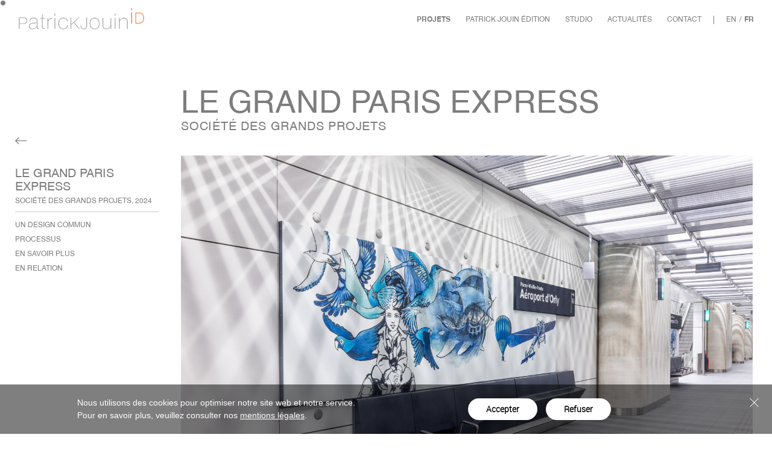

--- FILE ---
content_type: text/html; charset=UTF-8
request_url: https://www.patrickjouin.com/fr/projets/le-grand-paris-express-1452.html
body_size: 9370
content:
<!doctype html>
<html lang="fr">
<head>
	<meta charset="utf-8">
	<title>Grand Paris Express, design mobilier et signalétique</title>
	<link rel="canonical" href="https://www.patrickjouin.com/fr/projets/le-grand-paris-express-1452.html" />
	<meta name="description" content="Patrick Jouin ID avait pour objectif de créer un langage commun à toutes les gares de par le mobilier, tout en laissant à chacune d’entre elle son individualité. Le design des objets, du panneau signal à l’espace d’accueil en passant par l’abri à vélos, a" />
	<meta name="google-site-verification" content="KVGeEtJ8LTuRxiM6hMn14hXc0zI7j9Ryufs1ERoM6R4" />
	<meta name="p:domain_verify" content="03889f2445b2fea7e79f8263e3246051"/>
	<meta name="keywords" content="Grand Paris Express, Patrick Jouin, Société, mobilier, signalétique design, studio de design à Paris, design d'objet, designer français, designer" />
	<meta name="author" content="Patrick Jouin iD" />
	<meta property="og:url" content="https://www.patrickjouin.com/fr/projets/le-grand-paris-express-1452.html" />
	<meta property="og:title" content="Grand Paris Express, design mobilier et signalétique" />
	<meta property="og:description" content="Patrick Jouin ID avait pour objectif de créer un langage commun à toutes les gares de par le mobilier, tout en laissant à chacune d’entre elle son individualité. Le design des objets, du panneau signal à l’espace d’accueil en passant par l’abri à vélos, a" />
	<meta property="og:image" content="https://www.patrickjouin.com/data/projets_5c7b3/fiche/218/shared_250709_-_jouin_manku_l14_-_57659_70f94.jpg" />
	<script type="text/javascript" src="/fr/var.js"></script>

	<meta name="viewport" content="width=device-width, initial-scale=1.0, user-scalable=no">
	<link rel="manifest" href="/manifest.json">
	<meta name="mobile-web-app-capable" content="yes">

	<!-- Favicon -->
	<link rel="apple-touch-icon" sizes="57x57" href="/assets/favicon/apple-touch-icon-57x57.png">
	<link rel="apple-touch-icon" sizes="60x60" href="/assets/favicon/apple-touch-icon-60x60.png">
	<link rel="apple-touch-icon" sizes="72x72" href="/assets/favicon/apple-touch-icon-72x72.png">
	<link rel="apple-touch-icon" sizes="76x76" href="/assets/favicon/apple-touch-icon-76x76.png">
	<link rel="apple-touch-icon" sizes="114x114" href="/assets/favicon/apple-touch-icon-114x114.png">
	<link rel="apple-touch-icon" sizes="120x120" href="/assets/favicon/apple-touch-icon-120x120.png">
	<link rel="apple-touch-icon" sizes="144x144" href="/assets/favicon/apple-touch-icon-144x144.png">
	<link rel="apple-touch-icon" sizes="152x152" href="/assets/favicon/apple-touch-icon-152x152.png">
	<link rel="apple-touch-icon" sizes="180x180" href="/assets/favicon/apple-touch-icon-180x180.png">
	<link rel="icon" type="image/png" sizes="32x32" href="/assets/favicon/favicon-32x32.png">
	<link rel="icon" type="image/png" sizes="194x194" href="/assets/favicon/favicon-194x194.png">
	<link rel="icon" type="image/png" sizes="192x192" href="/assets/favicon/android-chrome-192x192.png">
	<link rel="icon" type="image/png" sizes="16x16" href="/assets/favicon/favicon-16x16.png">
	<link rel="manifest" href="/assets/favicon/site.webmanifest">
	<link rel="mask-icon" href="/assets/favicon/safari-pinned-tab.svg" color="#fff">
	<link rel="shortcut icon" href="/favicon.ico">
	<meta name="msapplication-TileColor" content="#fff">
	<meta name="msapplication-TileImage" content="/assets/favicon/mstile-144x144.png">
	<meta name="msapplication-config" content="/assets/favicon/browserconfig.xml">
	<meta name="theme-color" content="#fff">



	<!-- Styles -->
	<style>
		body{
			background-color:#ffffff;
			color:#7d7d7d;
			border-color:#7d7d7d;
		}
		a{
			color:#7d7d7d;
			text-decoration: underline;
		}
		:root{
			--main-bg-color:#ffffff;
			--main-font-color:#7d7d7d;
		}
	</style>
	<link rel="stylesheet" type="text/css" href="/assets/styles/main.min.css?1753706934" media="all" />

	<!-- Javascript -->
	<!-- VIMEO API
	<script type="text/javascript" src="https://f.vimeocdn.com/js/froogaloop2.min.js"></script>
	-->

	<script src="/assets/scripts/lib/detection.js"></script>
</head>
<body role="document" class="projets_5c7b3_fiche" data-view="projets_5c7b3_fiche">

<div id="fb-root"></div>
<script>
	window.fbAsyncInit = function() {
		FB.init({appId: '224614177890546', xfbml: true, version: 'v2.4'});
	};
	(function(d, s, id) {
		var js, fjs = d.getElementsByTagName(s)[0];
		if (d.getElementById(id)) {return;}
		js = d.createElement(s); js.id = id;
		js.src = "//connect.facebook.net/en_US/sdk.js";
		fjs.parentNode.insertBefore(js, fjs);
	}(document, 'script', 'facebook-jssdk'));
</script>




<div id="page" class="wrapper">
<link rel="stylesheet" type="text/css" href="/rgpd/style.css" media="all" />
<div class="rgpd-info_bar rgpd-info_bar-open">
    <div class="rgpd-close">
        <div></div>
        <div></div>
    </div>
    <div class="rgpd-text">
    Nous utilisons des cookies pour optimiser notre site web et notre service.<br>Pour en savoir plus, veuillez consulter nos <a href='/fr/mentions-legales/'>mentions légales</a>.    </div>
    <div class="rgpd-buttons-wrapper">
        <div class="rgpd-button" data-rgpd-action="accept-all"> Accepter</div>
        <div class="rgpd-button" data-rgpd-action="refuse-all"> Refuser</div>
    </div>
   
</div>

<script type="text/javascript" src="/rgpd/script.js"></script>

 	<div id="smooth-wrapper">
		<div class="header-wrapper">
			<header id="main-header" class="main-header-bis">
				<div class="main-header-background"></div>

					<a href="https://www.patrickjouin.com/" class="main-logo"><img src="/data/patrickjouincom-logo.png" alt="Patrick Jouin iD"></a>

				<div class="menu-right-col">
					<div class="menu-links">
						<ul>
							<li class=" active">
								<a href="https://www.patrickjouin.com/fr/projets/" target="_self">Projets</a>
							</li>
							<li class="">
								<a href="https://www.patrickjouin.com/fr/patrick-jouin-edition/" target="_self">Patrick Jouin Édition</a>
							</li>
							<li class="">
								<a href="https://www.patrickjouin.com/fr/agence/" target="_self">Studio</a>
							</li>
							<li class="">
								<a href="https://www.patrickjouin.com/fr/actualites/" target="_self">Actualités</a>
							</li>
							<li class="">
								<a href="https://www.patrickjouin.com/fr/contact/" target="_self">Contact</a>
							</li>
						</ul>
					</div>

						<div class="langue-nav">
							<ul>
								<li><a class="" href="https://www.patrickjouin.com/en/" title="English">en</a></li>
								<li class="separator">/</li>
								<li><a class="active" href="https://www.patrickjouin.com/fr/" title="Français">fr</a></li>
							</ul>
						</div>

					<div class="menu-social">
						<ul>
							<li><a class="icon icon-linkedin" href="https://www.linkedin.com/company/patrick-jouin-id---jouin-manku/" target="_blank"></a></li>
							<li><a class="icon icon-instagram" href="https://www.instagram.com/patrick.jouin/" target="_blank"></a></li>
						</ul>
					</div>
					<div class="menu-prompt">
						<div class="stroke"></div>
						<div class="stroke"></div>
						<div class="stroke"></div>
					</div>
				</div>
				<div class="menu-share expandable-menu">
					<ul class="expandable-menu__list">
						<li><a class="icon icon-facebook" href="https://www.facebook.com/sharer/sharer.php?u=https%3A%2F%2Fwww.patrickjouin.com%2Ffr%2Fprojets%2Fle-grand-paris-express-1452.html" target="_blank"></a></li>
						<li><a class="icon icon-twitter" href="https://twitter.com/share?url=https%3A%2F%2Fwww.patrickjouin.com%2Ffr%2Fprojets%2Fle-grand-paris-express-1452.html&amp;text=Patrick+Jouin+ID+avait+pour+objectif+de+cr%C3%A9er+un+langage+commun+%C3%A0+toutes+les+gares+de+par+le+mobilier%2C+tout+en+laissant+%C3%A0+chacune+d%E2%80%99entre+elle+son+individualit%C3%A9.+Le+design+des+objets%2C+du+panneau+signal+%C3%A0+l%E2%80%99espace+d%E2%80%99accueil+en+passant+par+l%E2%80%99abri+%C3%A0+v%C3%A9los%2C+a" target="_blank"></a></li>
						<li><a class="icon icon-googleplus" href="https://plus.google.com/share?url=https%3A%2F%2Fwww.patrickjouin.com%2Ffr%2Fprojets%2Fle-grand-paris-express-1452.html" target="_blank"></a></li>
					</ul>
					<a href="" class="expandable-menu__trigger-link"><i class="expandable-menu__trigger-link__icon icon icon-share"></i></a>
					<div class="label">Partager cette page</div>
				</div>
			</header>
		</div>
<div class="nav-container nav-main hidden fullHeight">
	<nav role="navigation">
		<ul class="nav-main__main-list">
			<li class="nav-main__main-list__item active">
				<a href="https://www.patrickjouin.com/fr/projets/" target="_self">Projets</a>
			</li>
			<li class="nav-main__main-list__item">
				<a href="https://www.patrickjouin.com/fr/patrick-jouin-edition/" target="_self">Patrick Jouin Édition</a>
			</li>
			<li class="nav-main__main-list__item">
				<a href="https://www.patrickjouin.com/fr/agence/" target="_self">Studio</a>
			</li>
			<li class="nav-main__main-list__item">
				<a href="https://www.patrickjouin.com/fr/actualites/" target="_self">Actualités</a>
			</li>
			<li class="nav-main__main-list__item">
				<a href="https://www.patrickjouin.com/fr/contact/" target="_self">Contact</a>
			</li>
		</ul>

		<div class="menu-lang only-mobile">
			<ul class="menu-lang__list">
				<li><a class="" href="https://www.patrickjouin.com/en/" title="English">en</a></li>
				<li><a class="active" href="https://www.patrickjouin.com/fr/" title="Français">fr</a></li>
			</ul>
		</div>
	</nav>
</div>


		<div id="smooth-content">

<header id="main-header">
	<div class="main-header-background"></div>
	<a href="https://www.patrickjouin.com/fr/" class="main-logo"><img src="/data/patrickjouincom-logo.png" alt="Patrick Jouin iD"></a>

	<div class="menu-right-col">
		<div class="menu-links">
			<ul>
				<li class=" active">
					<a href="https://www.patrickjouin.com/fr/projets/" target="_self">Projets</a>
				</li>
				<li class="">
					<a href="https://www.patrickjouin.com/fr/patrick-jouin-edition/" target="_self">Patrick Jouin Édition</a>
				</li>
				<li class="">
					<a href="https://www.patrickjouin.com/fr/agence/" target="_self">Studio</a>
				</li>
				<li class="">
					<a href="https://www.patrickjouin.com/fr/actualites/" target="_self">Actualités</a>
				</li>
				<li class="">
					<a href="https://www.patrickjouin.com/fr/contact/" target="_self">Contact</a>
				</li>
			</ul>
		</div>

					<div class="langue-nav">
				<ul>
											<li><a class="" href="https://www.patrickjouin.com/en/" title="English">en</a></li>
													<li class="separator">/</li>
																							<li><a class="active" href="https://www.patrickjouin.com/fr/" title="Français">fr</a></li>
																					</ul>
			</div>
				<div class="menu-social">
			<ul>
				<li><a class="icon icon-linkedin" href="https://www.linkedin.com/company/patrick-jouin-id---jouin-manku/" target="_blank"></a></li>
				<li><a class="icon icon-instagram" href="https://www.instagram.com/patrick.jouin/" target="_blank"></a></li>
			</ul>
		</div>

		<div class="menu-prompt">
				<div class="stroke"></div>
				<div class="stroke"></div>
				<div class="stroke"></div>
		</div>
	</div>

	<div class="menu-share expandable-menu">
		<ul class="expandable-menu__list">
			<li><a class="icon icon-facebook" href="https://www.facebook.com/sharer/sharer.php?u=https%3A%2F%2Fwww.patrickjouin.com%2Ffr%2Fprojets%2Fle-grand-paris-express-1452.html" target="_blank"></a></li>
			<li><a class="icon icon-twitter" href="https://twitter.com/share?url=https%3A%2F%2Fwww.patrickjouin.com%2Ffr%2Fprojets%2Fle-grand-paris-express-1452.html&amp;text=Patrick+Jouin+ID+avait+pour+objectif+de+cr%C3%A9er+un+langage+commun+%C3%A0+toutes+les+gares+de+par+le+mobilier%2C+tout+en+laissant+%C3%A0+chacune+d%E2%80%99entre+elle+son+individualit%C3%A9.+Le+design+des+objets%2C+du+panneau+signal+%C3%A0+l%E2%80%99espace+d%E2%80%99accueil+en+passant+par+l%E2%80%99abri+%C3%A0+v%C3%A9los%2C+a" target="_blank"></a></li>
			<li><a class="icon icon-googleplus" href="https://plus.google.com/share?url=https%3A%2F%2Fwww.patrickjouin.com%2Ffr%2Fprojets%2Fle-grand-paris-express-1452.html" target="_blank"></a></li>
		</ul>
		<a href="" class="expandable-menu__trigger-link"><i class="expandable-menu__trigger-link__icon icon icon-share"></i></a>
		<div class="label">Partager cette page</div>
	</div>

</header>

<div class="view-item">

    
    	<div class="module-paragraphe-wrapper">
	
<aside class="paragraphe-sidenav gutter-TB">
	<a href="https://www.patrickjouin.com/fr/projets" class="back-link"><span class="icon icon-arrow-link"></span></a>

	<div class="sidenav-title">
		Le Grand Paris Express		<span class="project-infos">
			<div class="client">Société des Grands Projets, 2024</div>
		</span>
	</div>


	<div class="paragraphe-sidenav-links">
		<a href="#un-design-commun" class="paragraphe-sidenav-link">UN DESIGN COMMUN</a>
		<a href="#processus" class="paragraphe-sidenav-link">PROCESSUS</a>
		<a href="#en-savoir-plus" class="paragraphe-sidenav-link">En savoir plus</a>
		<a href="#en-relation" class="paragraphe-sidenav-link">En relation</a>
	</div>


	<div class="swiper-container swiper-sidenav gutter-TB">
		<div class="swiper-wrapper">
			<div class="swiper-slide">
				<a href="#un-design-commun" class="paragraphe-sidenav-link">UN DESIGN COMMUN</a>
			</div>
			<div class="swiper-slide">
				<a href="#processus" class="paragraphe-sidenav-link">PROCESSUS</a>
			</div>
			<div class="swiper-slide">
				<a href="#en-savoir-plus" class="paragraphe-sidenav-link">En savoir plus</a>
			</div>
			<div class="swiper-slide">
				<a href="#en-relation" class="paragraphe-sidenav-link">En relation</a>
			</div>
		</div>
	</div>
</aside>		<div class="module-paragraphe-content">

	<section class="view-item_header " >

		<div class="view-item_header-content">
			<h1 class="title">Le Grand Paris Express</h1>
			<span class="date">Société des Grands Projets</span>
		</div>
	</section>
<section class="module-paragraphe paragraphe-full gutter-LR p-gutter-TB " style="color:#7d7d7d" id="">
	<div class="columns">
		<div class="col">
			<div class="content" style="width: %;">
					<div class="visual"
                         data-js-trigger="lightbox"
                         data-context="paragraphe"
                         data-background="rgba(255,255,255,0.9)"
                         data-font-color="#7d7d7d"
                         data-alt="Grand Paris Express - Patrick Jouin, Société du Grand Paris ©  Yann Audic"
                         data-media='/data/projets_5c7b3/fiche/218/media-full_250709_-_jouin_manku_l14_-_57554_3a8ee.jpg'
                         data-type="image">
						<img src="/data/projets_5c7b3/fiche/218/media-full_250709_-_jouin_manku_l14_-_57554_3a8ee.jpg" alt="Grand Paris Express - Patrick Jouin, Société du Grand Paris ©  Yann Audic"/>
					</div>
                
			</div>
		</div>

	</div>
</section>

<section class="module-paragraphe paragraphe-full paragraphe-link gutter-LR paragraphe-full" style="color:#7d7d7d" id="un-design-commun">
    <div class="columns p-gutter-TB">
                    <div class="col">
                <div class="content"  style="width:100%">
                                                                <h2 class="title">UN DESIGN COMMUN</h2>
                                                                <p class="subtitle">Design des équipements mobiliers et supports d'information voyageurs</p>
                                                                                    <div class="text">Chargé du design des équipements, mobiliers et supports
d'information pour les gares du réseau de transport public du Grand Paris,
Patrick Jouin ID avait pour objectif de créer un langage commun à toutes les
gares de par le mobilier, tout en laissant à chacune d’entre elle son
individualité. Le design des objets, du panneau signal à l’espace d’accueil en
passant par l’abri à vélos, affirme une personnalité, une identité. Il doit
pouvoir exprimer le réseau, insuffler un esprit de communauté et ainsi
s'intégrer dans les architectures multiples qui font la richesse du projet du
Grand Paris Express.<br> <br>
Ainsi, la méthodologie de travail est entièrement axée sur les
usagers de l'espace public, leur perception de l’environnement et l’apaisement
de leurs sens au sein d'un écosystème où le flux est continu. Il s'agit de
créer un fil conducteur entre les différentes typologies de stations, afin de
permettre à l’utilisateur de comprendre qu’il fait partie d’un ensemble, à
l’image de chacune des gares du Grand Paris Express.<br></div>
                                    </div>
            </div>
            
    </div>
</section><section class="module-paragraphe paragraphe-full gutter-LR p-gutter-TB " style="color:#7d7d7d" id="">
	<div class="columns">
		<div class="col">
			<div class="content" style="width: %;">
					<div class="visual"
                         data-js-trigger="lightbox"
                         data-context="paragraphe"
                         data-background="rgba(255,255,255,0.9)"
                         data-font-color="#7d7d7d"
                         data-alt="Grand Paris Express - Patrick Jouin, Société du Grand Paris © Société du Grand Paris"
                         data-media='/data/projets_5c7b3/fiche/218/media-full_250709_-_jouin_manku_l14_-_57515_504f6.jpg'
                         data-type="image">
						<img src="/data/projets_5c7b3/fiche/218/media-full_250709_-_jouin_manku_l14_-_57515_504f6.jpg" alt="Grand Paris Express - Patrick Jouin, Société du Grand Paris © Société du Grand Paris"/>
					</div>
                
			</div>
		</div>

	</div>
</section>

<section class="module-paragraphe paragraphe-full gutter-LR p-gutter-TB " style="color:#7d7d7d" id="">
	<div class="columns">
		<div class="col">
			<div class="content" style="width: %;">
                				<div class="text">Les exigences
définies dans les cahiers des charges du Grand Paris Express reflètent l'ampleur du projet
d'infrastructure : un réseau métropolitain en expansion de 220 km, doublant
ainsi la longueur du réseau existant, et la création de plus de soixante
nouvelles gares. Ces gares seront opérationnelles entre 2024 et 2030,
inscrivant ainsi le Grand Paris Express dans une nouvelle ère grâce à quatre
nouvelles lignes de métro : les lignes 15, 16, 17 et 18. Ce chantier colossal
symbolise le passage d'un modèle de lignes radiales, reliant le cœur de la
capitale à la région parisienne, à un réseau métropolitain étendu au-delà du
périphérique. Celui-ci connecte les différentes villes et quartiers du Grand
Paris, encourageant un développement pluri-centrique de la métropole, rendant
possible une circulation décentralisée.<br> <br>

L’atelier Integral
Designers et Patrick Jouin ont été sollicités pour mener ces missions de
design transversales. Ils ont su intégrer leur expertise au sein des soixante
projets architecturaux des diverses gares du Grand Paris Express. Cette
collaboration fructueuse avec le maître d’ouvrage, la Société du Grand Paris,
s'est appuyée sur des objectifs communs clairement définis, aboutissant ainsi à
un projet d'une grande pertinence. <br></div>
                
			</div>
		</div>

	</div>
</section>

		<div class="module-paragraphe gutter-LR " style="width:50%;color:#7d7d7d" id="">
	<div class="columns p-gutter-TB">
			<div class="col">
			<div class="content">

					<div class="visual"
                        data-js-trigger="lightbox"                         data-context="paragraphe"
                         data-background="rgba(255,255,255,0.9)"
                         data-font-color="#7d7d7d"
                         data-alt="Grand Paris Express - Patrick Jouin, Société du Grand Paris ©  Yann Audic"
                         data-media='/data/projets_5c7b3/fiche/218/media-full_250709_-_jouin_manku_l14_-_57432_0f222.jpg'
                         data-type="image">
						<img src="/data/projets_5c7b3/fiche/218/media-full_250709_-_jouin_manku_l14_-_57432_0f222.jpg" alt="Grand Paris Express - Patrick Jouin, Société du Grand Paris ©  Yann Audic"/>
						<!--<span class="legend">Grand Paris Express - Patrick Jouin, Société du Grand Paris ©  Yann Audic</span>-->
					</div>
                			</div>
		</div>

	</div>
</div>
		<div class="module-paragraphe gutter-LR " style="width:50%;color:#7d7d7d" id="">
	<div class="columns p-gutter-TB">
			<div class="col">
			<div class="content">

					<div class="visual"
                        data-js-trigger="lightbox"                         data-context="paragraphe"
                         data-background="rgba(255,255,255,0.9)"
                         data-font-color="#7d7d7d"
                         data-alt="Grand Paris Express © Patrick Jouin iD"
                         data-media='/data/projets_5c7b3/fiche/218/media-full_250709_-_jouin_manku_l14_-_57605_b43c8.jpg'
                         data-type="image">
						<img src="/data/projets_5c7b3/fiche/218/media-full_250709_-_jouin_manku_l14_-_57605_b43c8.jpg" alt="Grand Paris Express © Patrick Jouin iD"/>
						<!--<span class="legend">Grand Paris Express © Patrick Jouin iD</span>-->
					</div>
                			</div>
		</div>

	</div>
</div>
		<div class="module-paragraphe gutter-LR " style="width:50%;color:#7d7d7d" id="">
	<div class="columns p-gutter-TB">
			<div class="col">
			<div class="content">

					<div class="visual"
                        data-js-trigger="lightbox"                         data-context="paragraphe"
                         data-background="rgba(255,255,255,0.9)"
                         data-font-color="#7d7d7d"
                         data-alt="Grand Paris Express - Patrick Jouin, Société du Grand Paris ©  Yann Audic"
                         data-media='/data/projets_5c7b3/fiche/218/media-full_250709_-_jouin_manku_l14_-_57734_ce7b5.jpg'
                         data-type="image">
						<img src="/data/projets_5c7b3/fiche/218/media-full_250709_-_jouin_manku_l14_-_57734_ce7b5.jpg" alt="Grand Paris Express - Patrick Jouin, Société du Grand Paris ©  Yann Audic"/>
						<!--<span class="legend">Grand Paris Express - Patrick Jouin, Société du Grand Paris ©  Yann Audic</span>-->
					</div>
                			</div>
		</div>

	</div>
</div>
		<div class="module-paragraphe gutter-LR " style="width:50%;color:#7d7d7d" id="">
	<div class="columns p-gutter-TB">
			<div class="col">
			<div class="content">

					<div class="visual"
                        data-js-trigger="lightbox"                         data-context="paragraphe"
                         data-background="rgba(255,255,255,0.9)"
                         data-font-color="#7d7d7d"
                         data-alt="Grand Paris Express - Patrick Jouin, Société du Grand Paris ©  Yann Audic"
                         data-media='/data/projets_5c7b3/fiche/218/media-full_250709_-_jouin_manku_l14_-_57389_b643c.jpg'
                         data-type="image">
						<img src="/data/projets_5c7b3/fiche/218/media-full_250709_-_jouin_manku_l14_-_57389_b643c.jpg" alt="Grand Paris Express - Patrick Jouin, Société du Grand Paris ©  Yann Audic"/>
						<!--<span class="legend">Grand Paris Express - Patrick Jouin, Société du Grand Paris ©  Yann Audic</span>-->
					</div>
                			</div>
		</div>

	</div>
</div>
		<div class="module-paragraphe gutter-LR " style="color:#7d7d7d" id="">
	<div class="columns p-gutter-TB">
			<div class="col">
			<div class="content">

					<div class="visual"
                        data-js-trigger="lightbox"                         data-context="paragraphe"
                         data-background="rgba(255,255,255,0.9)"
                         data-font-color="#7d7d7d"
                         data-alt="Gare d'Orly © Yann Audic"
                         data-media='/data/projets_5c7b3/fiche/218/media-full_250709_-_jouin_manku_l14_-_57659_9a2b6.jpg'
                         data-type="image">
						<img src="/data/projets_5c7b3/fiche/218/media-full_250709_-_jouin_manku_l14_-_57659_9a2b6.jpg" alt="Gare d'Orly © Yann Audic"/>
						<!--<span class="legend">Gare d'Orly © Yann Audic</span>-->
					</div>
                			</div>
		</div>

	</div>
</div>
		<div class="module-paragraphe gutter-LR " style="color:#7d7d7d" id="">
	<div class="columns p-gutter-TB">
			<div class="col">
			<div class="content">

					<div class="visual"
                        data-js-trigger="lightbox"                         data-context="paragraphe"
                         data-background="rgba(255,255,255,0.9)"
                         data-font-color="#7d7d7d"
                         data-alt="Gare Saint-Denis Pleyel © Yann Audic"
                         data-media='/data/projets_5c7b3/fiche/218/media-full_250709_-_jouin_manku_l14_-_57676_d44ce.jpg'
                         data-type="image">
						<img src="/data/projets_5c7b3/fiche/218/media-full_250709_-_jouin_manku_l14_-_57676_d44ce.jpg" alt="Gare Saint-Denis Pleyel © Yann Audic"/>
						<!--<span class="legend">Gare Saint-Denis Pleyel © Yann Audic</span>-->
					</div>
                			</div>
		</div>

	</div>
</div>
<section class="module-paragraphe paragraphe-full gutter-LR p-gutter-TB " style="color:#7d7d7d" id="">
	<div class="columns">
		<div class="col">
			<div class="content" style="width: 100%;">
					<div class="visual"
                         data-js-trigger="lightbox"
                         data-context="paragraphe"
                         data-background="rgba(255,255,255,0.9)"
                         data-font-color="#7d7d7d"
                         data-alt="Grand Paris Express - Patrick Jouin, Société du Grand Paris ©  Yann Audic"
                         data-media='/data/projets_5c7b3/fiche/218/media-full_250709_-_jouin_manku_l14_-_57851_3c403.jpg'
                         data-type="image">
						<img src="/data/projets_5c7b3/fiche/218/media-full_250709_-_jouin_manku_l14_-_57851_3c403.jpg" alt="Grand Paris Express - Patrick Jouin, Société du Grand Paris ©  Yann Audic"/>
					</div>
                
			</div>
		</div>

	</div>
</section>

		<div class="module-paragraphe gutter-LR " style="color:#7d7d7d" id="">
	<div class="columns p-gutter-TB">
			<div class="col">
			<div class="content">

					<div class="visual"
                        data-js-trigger="lightbox"                         data-context="paragraphe"
                         data-background="rgba(255,255,255,0.9)"
                         data-font-color="#7d7d7d"
                         data-alt="Gare d'Orly © Yann Audic"
                         data-media='/data/projets_5c7b3/fiche/218/media-full_250709_-_jouin_manku_l14_-_57564_cc51e.jpg'
                         data-type="image">
						<img src="/data/projets_5c7b3/fiche/218/media-full_250709_-_jouin_manku_l14_-_57564_cc51e.jpg" alt="Gare d'Orly © Yann Audic"/>
						<!--<span class="legend">Gare d'Orly © Yann Audic</span>-->
					</div>
                			</div>
		</div>

	</div>
</div>
		<div class="module-paragraphe gutter-LR " style="color:#7d7d7d" id="">
	<div class="columns p-gutter-TB">
			<div class="col">
			<div class="content">

					<div class="visual"
                        data-js-trigger="lightbox"                         data-context="paragraphe"
                         data-background="rgba(255,255,255,0.9)"
                         data-font-color="#7d7d7d"
                         data-alt="Gare d'Orly © Yann Audic"
                         data-media='/data/projets_5c7b3/fiche/218/media-full_250709_-_jouin_manku_l14_-_57577_99de3.jpg'
                         data-type="image">
						<img src="/data/projets_5c7b3/fiche/218/media-full_250709_-_jouin_manku_l14_-_57577_99de3.jpg" alt="Gare d'Orly © Yann Audic"/>
						<!--<span class="legend">Gare d'Orly © Yann Audic</span>-->
					</div>
                			</div>
		</div>

	</div>
</div>
		<div class="module-paragraphe gutter-LR  align-R" style="color:#7d7d7d" id="">
	<div class="columns p-gutter-TB">
			<div class="col">
			<div class="content">

					<div class="visual"
                        data-js-trigger="lightbox"                         data-context="paragraphe"
                         data-background="rgba(255,255,255,0.9)"
                         data-font-color="#7d7d7d"
                         data-alt="Gare d'Orly © Yann Audic"
                         data-media='/data/projets_5c7b3/fiche/218/media-full_250709_-_jouin_manku_l14_-_57592_4c1d9.jpg'
                         data-type="image">
						<img src="/data/projets_5c7b3/fiche/218/media-full_250709_-_jouin_manku_l14_-_57592_4c1d9.jpg" alt="Gare d'Orly © Yann Audic"/>
						<!--<span class="legend">Gare d'Orly © Yann Audic</span>-->
					</div>
                			</div>
		</div>

	</div>
</div>
		<div class="module-paragraphe gutter-LR  align-R" style="width:50%;color:#7d7d7d" id="">
	<div class="columns p-gutter-TB">
			<div class="col">
			<div class="content">

					<div class="visual"
                        data-js-trigger="lightbox"                         data-context="paragraphe"
                         data-background="rgba(255,255,255,0.9)"
                         data-font-color="#7d7d7d"
                         data-alt="Grand Paris Express © Patrick Jouin iD"
                         data-media='/data/projets_5c7b3/fiche/218/media-full_dscf7236_-_gpe_-_st_denis_pleyel_patrick_jouin_id_c9de4.jpg'
                         data-type="image">
						<img src="/data/projets_5c7b3/fiche/218/media-full_dscf7236_-_gpe_-_st_denis_pleyel_patrick_jouin_id_c9de4.jpg" alt="Grand Paris Express © Patrick Jouin iD"/>
						<!--<span class="legend">Grand Paris Express © Patrick Jouin iD</span>-->
					</div>
                			</div>
		</div>

	</div>
</div>
		<div class="module-paragraphe gutter-LR " style="color:#7d7d7d" id="">
	<div class="columns p-gutter-TB">
			<div class="col">
			<div class="content">

					<div class="visual"
                        data-js-trigger="lightbox"                         data-context="paragraphe"
                         data-background="rgba(255,255,255,0.9)"
                         data-font-color="#7d7d7d"
                         data-alt="Gare Saint-Denis Pleyel © Yann Audic"
                         data-media='/data/projets_5c7b3/fiche/218/media-full_250709_-_jouin_manku_l14_-_57697_1c2d0.jpg'
                         data-type="image">
						<img src="/data/projets_5c7b3/fiche/218/media-full_250709_-_jouin_manku_l14_-_57697_1c2d0.jpg" alt="Gare Saint-Denis Pleyel © Yann Audic"/>
						<!--<span class="legend">Gare Saint-Denis Pleyel © Yann Audic</span>-->
					</div>
                			</div>
		</div>

	</div>
</div>
		<div class="module-paragraphe gutter-LR " style="width:50%;color:#7d7d7d" id="">
	<div class="columns p-gutter-TB">
			<div class="col">
			<div class="content">

					<div class="visual"
                        data-js-trigger="lightbox"                         data-context="paragraphe"
                         data-background="rgba(255,255,255,0.9)"
                         data-font-color="#7d7d7d"
                         data-alt="Gare d'Orly © Yann Audic"
                         data-media='/data/projets_5c7b3/fiche/218/media-full_250709_-_jouin_manku_l14_-_57366_fe5f7.jpg'
                         data-type="image">
						<img src="/data/projets_5c7b3/fiche/218/media-full_250709_-_jouin_manku_l14_-_57366_fe5f7.jpg" alt="Gare d'Orly © Yann Audic"/>
						<!--<span class="legend">Gare d'Orly © Yann Audic</span>-->
					</div>
                			</div>
		</div>

	</div>
</div>
<section class="module-paragraphe paragraphe-full gutter-LR p-gutter-TB " style="color:#7d7d7d" id="">
	<div class="columns">
		<div class="col">
			<div class="content" style="width: %;">
				<p class="subtitle">Visite de la gare</p>
					<div class="visual"
                         data-js-trigger="lightbox"
                         data-context="paragraphe"
                         data-background="rgba(255,255,255,0.9)"
                         data-font-color="#7d7d7d"
                         data-alt="Ouest Signalétique Services"
                         data-media='<iframe src="https://player.vimeo.com/video/1066569983?badge=0&autopause=0&player_id=0&app_id=58479" frameborder="0" allow="autoplay; fullscreen; picture-in-picture; clipboard-write; encrypted-media" style="position:absolute;top:0;left:0;width:100%;height:100%;" title="Villejuif Gustave Roussy - Ouest Signalétique Services"></iframe>'
                         data-type="video">
						<img src="/data/projets_5c7b3/fiche/218/media-full_capture_decran_2025-03-17_142209_5da48.png" alt="Ouest Signalétique Services"/>
							<div class="picto-video"></div>
					</div>
                
			</div>
		</div>

	</div>
</section>

<section class="module-paragraphe paragraphe-full paragraphe-link gutter-LR paragraphe-full" style="color:#7d7d7d" id="processus">
    <div class="columns p-gutter-TB">
                    <div class="col">
                <div class="content" >
                                                                <h2 class="title">PROCESSUS</h2>
                                                                                                </div>
            </div>
            
    </div>
</section><section class="module-paragraphe paragraphe-full gutter-LR p-gutter-TB " style="color:#7d7d7d" id="">
	<div class="columns">
		<div class="col">
			<div class="content" style="width: %;">
					<div class="visual"
                         data-js-trigger="lightbox"
                         data-context="paragraphe"
                         data-background="rgba(255,255,255,0.9)"
                         data-font-color="#7d7d7d"
                         data-alt="Grand Paris Express - Patrick Jouin, Société du Grand Paris © Patrick Jouin iD"
                         data-media='/data/projets_5c7b3/fiche/218/media-full_les_rivieres_du_grand_paris_express_patrick_jouin_bda59.jpg'
                         data-type="image">
						<img src="/data/projets_5c7b3/fiche/218/media-full_les_rivieres_du_grand_paris_express_patrick_jouin_bda59.jpg" alt="Grand Paris Express - Patrick Jouin, Société du Grand Paris © Patrick Jouin iD"/>
					</div>
                
			</div>
		</div>

	</div>
</section>

		<div class="module-paragraphe gutter-LR " style="width:50%;color:#7d7d7d" id="">
	<div class="columns p-gutter-TB">
			<div class="col">
			<div class="content">

					<div class="visual"
                        data-js-trigger="lightbox"                         data-context="paragraphe"
                         data-background="rgba(255,255,255,0.9)"
                         data-font-color="#7d7d7d"
                         data-alt="Grand Paris Express - Patrick Jouin, Société du Grand Paris © Patrick Jouin"
                         data-media='/data/projets_5c7b3/fiche/218/media-full_croquis_-_assises_-_grand_paris_express_patrick_jouin_id_1_d0e7f.jpg'
                         data-type="image">
						<img src="/data/projets_5c7b3/fiche/218/media-full_croquis_-_assises_-_grand_paris_express_patrick_jouin_id_1_d0e7f.jpg" alt="Grand Paris Express - Patrick Jouin, Société du Grand Paris © Patrick Jouin"/>
						<!--<span class="legend">Grand Paris Express - Patrick Jouin, Société du Grand Paris © Patrick Jouin</span>-->
					</div>
                			</div>
		</div>

	</div>
</div>
		<div class="module-paragraphe gutter-LR " style="width:50%;color:#7d7d7d" id="">
	<div class="columns p-gutter-TB">
			<div class="col">
			<div class="content">

					<div class="visual"
                        data-js-trigger="lightbox"                         data-context="paragraphe"
                         data-background="rgba(255,255,255,0.9)"
                         data-font-color="#7d7d7d"
                         data-alt="Grand Paris Express - Patrick Jouin, Société du Grand Paris © Patrick Jouin"
                         data-media='/data/projets_5c7b3/fiche/218/media-full_croquis_-_ligne_de_controle_-_grand_paris_express_patrick_jouin_id_a1240.jpg'
                         data-type="image">
						<img src="/data/projets_5c7b3/fiche/218/media-full_croquis_-_ligne_de_controle_-_grand_paris_express_patrick_jouin_id_a1240.jpg" alt="Grand Paris Express - Patrick Jouin, Société du Grand Paris © Patrick Jouin"/>
						<!--<span class="legend">Grand Paris Express - Patrick Jouin, Société du Grand Paris © Patrick Jouin</span>-->
					</div>
                			</div>
		</div>

	</div>
</div>
<section class="module-paragraphe paragraphe-full gutter-LR p-gutter-TB " id="">
	<div class="columns">
		<div class="col">
			<div class="content" style="width: %;">
					<div class="visual"
                         data-js-trigger="lightbox"
                         data-context="paragraphe"
                         data-background="rgba(255,255,255,0.9)"
                         data-font-color="#000000"
                         data-alt="Grand Paris Express - Patrick Jouin, Société du Grand Paris © Patrick Jouin"
                         data-media='/data/projets_5c7b3/fiche/218/media-full_grand_paris_express_-_pjid_pour_la_societe_du_grand_paris_patrick_jouin_id_9_840c0.png'
                         data-type="image">
						<img src="/data/projets_5c7b3/fiche/218/media-full_grand_paris_express_-_pjid_pour_la_societe_du_grand_paris_patrick_jouin_id_9_840c0.png" alt="Grand Paris Express - Patrick Jouin, Société du Grand Paris © Patrick Jouin"/>
					</div>
                
			</div>
		</div>

	</div>
</section>

		<div class="module-paragraphe gutter-LR " style="width:60%;color:#ffffff" id="">
	<div class="columns p-gutter-TB">
			<div class="col">
			<div class="content">

					<div class="visual"
                        data-js-trigger="lightbox"                         data-context="paragraphe"
                         data-background="rgba(255,255,255,0.9)"
                         data-font-color="#ffffff"
                         data-alt="Grand Paris Express - Patrick Jouin, Société du Grand Paris © Patrick Jouin"
                         data-media='/data/projets_5c7b3/fiche/218/media-full_grand_paris_express_-_pjid_pour_la_societe_du_grand_paris_patrick_jouin_id_1_e9b72.jpg'
                         data-type="image">
						<img src="/data/projets_5c7b3/fiche/218/media-full_grand_paris_express_-_pjid_pour_la_societe_du_grand_paris_patrick_jouin_id_1_e9b72.jpg" alt="Grand Paris Express - Patrick Jouin, Société du Grand Paris © Patrick Jouin"/>
						<!--<span class="legend">Grand Paris Express - Patrick Jouin, Société du Grand Paris © Patrick Jouin</span>-->
					</div>
                			</div>
		</div>

	</div>
</div>
		<div class="module-paragraphe gutter-LR " style="width:40%;color:#7d7d7d" id="">
	<div class="columns p-gutter-TB">
			<div class="col">
			<div class="content">

					<div class="visual"
                        data-js-trigger="lightbox"                         data-context="paragraphe"
                         data-background="rgba(255,255,255,0.9)"
                         data-font-color="#7d7d7d"
                         data-alt="Grand Paris Express - Patrick Jouin, Société du Grand Paris © Patrick Jouin"
                         data-media='/data/projets_5c7b3/fiche/218/media-full_croquis_-_assises_-_grand_paris_express_patrick_jouin_id_2_0ef81.jpg'
                         data-type="image">
						<img src="/data/projets_5c7b3/fiche/218/media-full_croquis_-_assises_-_grand_paris_express_patrick_jouin_id_2_0ef81.jpg" alt="Grand Paris Express - Patrick Jouin, Société du Grand Paris © Patrick Jouin"/>
						<!--<span class="legend">Grand Paris Express - Patrick Jouin, Société du Grand Paris © Patrick Jouin</span>-->
					</div>
                			</div>
		</div>

	</div>
</div>
<section class="module-paragraphe paragraphe-full gutter-LR p-gutter-TB " style="color:#8a8a8a" id="">
	<div class="columns">
		<div class="col">
			<div class="content" style="width: 100%;">
					<div class="visual"
                         data-js-trigger="lightbox"
                         data-context="paragraphe"
                         data-background="rgba(255,255,255,0.9)"
                         data-font-color="#8a8a8a"
                         data-alt="Grand Paris Express - Patrick Jouin, Société du Grand Paris © Société du Grand Paris"
                         data-media='/data/projets_5c7b3/fiche/218/media-full_sgp_-carte-reseau-grand-paris-express_-1_35d07.png'
                         data-type="image">
						<img src="/data/projets_5c7b3/fiche/218/media-full_sgp_-carte-reseau-grand-paris-express_-1_35d07.png" alt="Grand Paris Express - Patrick Jouin, Société du Grand Paris © Société du Grand Paris"/>
					</div>
                
			</div>
		</div>

	</div>
</section>

<section class="module-paragraphe paragraphe-full gutter-LR p-gutter-TB " style="color:#ffffff" id="">
	<div class="columns">
		<div class="col">
			<div class="content" style="width: %;">
					<div class="visual"
                         data-js-trigger="lightbox"
                         data-context="paragraphe"
                         data-background="rgba(255,255,255,0.9)"
                         data-font-color="#ffffff"
                         data-alt="Grand Paris Express - Patrick Jouin, Société du Grand Paris © Patrick Jouin"
                         data-media='/data/projets_5c7b3/fiche/218/media-full_grand-paris-express---pjid-pour-la-societe-du-grand-paris--patrick-jouin-id-5_ed2b3.jpg'
                         data-type="image">
						<img src="/data/projets_5c7b3/fiche/218/media-full_grand-paris-express---pjid-pour-la-societe-du-grand-paris--patrick-jouin-id-5_ed2b3.jpg" alt="Grand Paris Express - Patrick Jouin, Société du Grand Paris © Patrick Jouin"/>
					</div>
                
			</div>
		</div>

	</div>
</section>

<section class="module-paragraphe paragraphe-full gutter-LR p-gutter-TB " style="color:#ffffff" id="">
	<div class="columns">
		<div class="col">
			<div class="content" style="width: %;">
                				<div class="text"><iframe width="2650" height="1800" src="https://www.youtube.com/embed/UuftrrqQRGs?si=nD8s-FUN3QWD7Vhw" title="YouTube video player" frameborder="0" allow="accelerometer; autoplay; clipboard-write; encrypted-media; gyroscope; picture-in-picture; web-share" allowfullscreen=""></iframe></div>
                
			</div>
		</div>

	</div>
</section>

<section class="module-paragraphe paragraphe-full gutter-LR p-gutter-TB " id="">
	<div class="columns">
		<div class="col">
			<div class="content" style="width: 100%;">
					<div class="visual"
                         data-js-trigger="lightbox"
                         data-context="paragraphe"
                         data-background="rgba(255,255,255,0.9)"
                         data-font-color="#000000"
                         data-alt="Grand Paris Express - Patrick Jouin, Société du Grand Paris © Patrick Jouin"
                         data-media='/data/projets_5c7b3/fiche/218/media-full_grand_paris_express_-_pjid_pour_la_societe_du_grand_paris_patrick_jouin_id_4_1b8f7.png'
                         data-type="image">
						<img src="/data/projets_5c7b3/fiche/218/media-full_grand_paris_express_-_pjid_pour_la_societe_du_grand_paris_patrick_jouin_id_4_1b8f7.png" alt="Grand Paris Express - Patrick Jouin, Société du Grand Paris © Patrick Jouin"/>
					</div>
                
			</div>
		</div>

	</div>
</section>

		<div class="module-paragraphe gutter-LR " style="width:100%" id="">
	<div class="columns p-gutter-TB">
			<div class="col">
			<div class="content">

					<div class="visual"
                        data-js-trigger="lightbox"                         data-context="paragraphe"
                         data-background="rgba(255,255,255,0.9)"
                         data-font-color="#000000"
                         data-alt="Grand Paris Express - Patrick Jouin, Société du Grand Paris © Patrick Jouin"
                         data-media='/data/projets_5c7b3/fiche/218/media-full_grand_paris_express_-_pjid_pour_la_societe_du_grand_paris_patrick_jouin_id_5_61b08.png'
                         data-type="image">
						<img src="/data/projets_5c7b3/fiche/218/media-full_grand_paris_express_-_pjid_pour_la_societe_du_grand_paris_patrick_jouin_id_5_61b08.png" alt="Grand Paris Express - Patrick Jouin, Société du Grand Paris © Patrick Jouin"/>
						<!--<span class="legend">Grand Paris Express - Patrick Jouin, Société du Grand Paris © Patrick Jouin</span>-->
					</div>
                			</div>
		</div>

	</div>
</div>
        
<section class="module-souflet gutter-LR p-gutter-TB" id="en-savoir-plus">
    <div class="souflet-content">
        <h3 class="title">En savoir plus</h3>
        <div class="text"></div>
    </div>
    <div class="collapse-container">
                            <div class="collapseItem">
            <div class="item-title">
                <p>Informations complémentaires</p>
                <span class="icon icon-chevron-right"></span>
            </div>
            <div class="item-content">
                Design des équipements, mobiliers et
supports d'information pour les gares du réseau de transport public du Grand
Paris Express<br><br><b><u>Superficie,
m²&nbsp;:</u></b><br>

Construction de 200km de ligne de métro en ile de
France <br>

<br>

<b><u>Capacité&nbsp;:</u></b><br>

3&nbsp;000&nbsp;000 voyageurs par jour sur les 4
lignes&nbsp;<br><br>
<br>

<b><u>Entreprises intervenues sur le projet :</u></b><br>

<b>- BEGC :&nbsp;</b>Bureau
d’étude structure et mécanique&nbsp;<br><b>- Eco + Construire :&nbsp;</b>Economiste&nbsp;<br><b>- Coup d'Eclat :&nbsp;</b>Eclairagiste<br><br>            </div>
        </div>
                            <div class="collapseItem">
            <div class="item-title">
                <p>Crédits</p>
                <span class="icon icon-chevron-right"></span>
            </div>
            <div class="item-content">
                Grand Paris Express - Patrick Jouin, Société du Grand Paris ©&nbsp; Yann Audic<br>            </div>
        </div>
                        </div>
</section>
        
<section class="module-relation strip gutter-TB gutter-LR" id="en-relation">
	<div class="strip-head">
		<h3 class="title">En relation</h3>
        <div class="swiperButtons">
            <div class="swiper-button-prev icon icon-arrow-slider customButtons"></div>
            <div class="swiper-button-next icon icon-arrow-slider customButtons"></div>
        </div>
	</div>
	<div class="swiper-container strip-swiper">
		<div class="swiper-wrapper">
				<div class="swiper-slide liste-gen_gridItem">
			<a class="tinktomedia" href="https://www.patrickjouin.com/fr/actualites/linauguration-de-la-gare-villejuif-gustave-roussy-1553.html" target="_self" alt="L’inauguration de la gare Villejuif Gustave-Roussy">
				<div class="visual">
                    <div class="liste-gen_gridItem_visual-container">
                        <div class="liste-gen_gridItem_visual">
                            <img  src="/data/actualites_959c9/fiche/319/vign-list_dpa_by_igr_villejuif_epaillard_machado_01_058e9.jpg" alt="©Epaillard+Machado">
                        </div>
                    </div>
				</div>
				<div class="liste-gen_gridItem_content">
					<div class="liste-gen_item_date">
<a href="https://www.patrickjouin.com/fr/actualites/">Actualités</a> 					</div>
									<p class="liste-gen_item_title" href="https://www.patrickjouin.com/fr/actualites/linauguration-de-la-gare-villejuif-gustave-roussy-1553.html" target="_self" alt="L’inauguration de la gare Villejuif Gustave-Roussy">
						L’inauguration de la gare Villejuif Gustave-Roussy					</p>
								</div>
			</a>
		</div>
				<div class="swiper-slide liste-gen_gridItem">
			<a class="tinktomedia" href="https://www.patrickjouin.com/fr/projets/tramway-dalula-1494.html" target="_self" alt="Tramway d'AlUla">
				<div class="visual">
                    <div class="liste-gen_gridItem_visual-container">
                        <div class="liste-gen_gridItem_visual">
                            <img  src="/data/projets_5c7b3/fiche/260/vign-list_alula_post_flou_76090.jpg" alt="Tramway d'AlUla - Patrick Jouin, Alstom, Royal Commission for AlUla © Patrick Jouin">
                        </div>
                    </div>
				</div>
				<div class="liste-gen_gridItem_content">
					<div class="liste-gen_item_date">
<a href="https://www.patrickjouin.com/fr/projets/">Projets</a> 					</div>
									<p class="liste-gen_item_title" href="https://www.patrickjouin.com/fr/projets/tramway-dalula-1494.html" target="_self" alt="Tramway d'AlUla">
						Tramway d'AlUla					</p>
								</div>
			</a>
		</div>
				<div class="swiper-slide liste-gen_gridItem">
			<a class="tinktomedia" href="https://www.telerama.fr/arts-expositions/grand-paris-express-en-coulisses-avec-les-designers-du-nouveau-metro-7020999.php" target="_blank" alt="Télérama - Grand Paris Express : en coulisses avec les designers du nouveau métro">
				<div class="visual">
                    <div class="liste-gen_gridItem_visual-container">
                        <div class="liste-gen_gridItem_visual">
                            <img  src="/data/actualites_959c9/fiche/290/vign-list_dscf7261_6bde7.jpg" alt="Grand Paris Express © Patrick Jouin iD">
                        </div>
                    </div>
				</div>
				<div class="liste-gen_gridItem_content">
					<div class="liste-gen_item_date">
<a href="https://www.patrickjouin.com/fr/actualites/">Actualités</a> 					</div>
									<p class="liste-gen_item_title" href="https://www.telerama.fr/arts-expositions/grand-paris-express-en-coulisses-avec-les-designers-du-nouveau-metro-7020999.php" target="_blank" alt="Télérama - Grand Paris Express : en coulisses avec les designers du nouveau métro">
						Télérama - Grand Paris Express : en coulisses avec les designers du nouveau métro					</p>
								</div>
			</a>
		</div>
				<div class="swiper-slide liste-gen_gridItem">
			<a class="tinktomedia" href="https://www.patrickjouin.com/fr/projets/lumineux-de-taxi-gamma-7-1583.html" target="_self" alt="Lumineux de taxi GAMMA-7">
				<div class="visual">
                    <div class="liste-gen_gridItem_visual-container">
                        <div class="liste-gen_gridItem_visual">
                            <img  src="/data/projets_5c7b3/fiche/349/vign-list_patrick_jouin_id_-_gamma_7_-_gamma_-_credit_helene_hilaire_2_35631.jpg" alt="Patrick Jouin iD - GAMMA 7 - crédit Hélène Hilaire">
                        </div>
                    </div>
				</div>
				<div class="liste-gen_gridItem_content">
					<div class="liste-gen_item_date">
<a href="https://www.patrickjouin.com/fr/projets/">Projets</a> 					</div>
									<p class="liste-gen_item_title" href="https://www.patrickjouin.com/fr/projets/lumineux-de-taxi-gamma-7-1583.html" target="_self" alt="Lumineux de taxi GAMMA-7">
						Lumineux de taxi GAMMA-7					</p>
								</div>
			</a>
		</div>
				<div class="swiper-slide liste-gen_gridItem">
			<a class="tinktomedia" href="https://www.patrickjouin.com/fr/actualites/finaliste-best-of-year-transport-2025-le-grand-paris-express-1595.html" target="_self" alt="Finaliste Best of Year "Transport" 2025 -  Le Grand Paris Express">
				<div class="visual">
                    <div class="liste-gen_gridItem_visual-container">
                        <div class="liste-gen_gridItem_visual">
                            <img  src="/data/actualites_959c9/fiche/361/vign-list_250709_-_jouin_manku_l14_-_57515_a4551.png" alt="Patrick Jouin, Le Grand Paris Express © Yann Audic">
                        </div>
                    </div>
				</div>
				<div class="liste-gen_gridItem_content">
					<div class="liste-gen_item_date">
<a href="https://www.patrickjouin.com/fr/actualites/">Actualités</a> 					</div>
									<p class="liste-gen_item_title" href="https://www.patrickjouin.com/fr/actualites/finaliste-best-of-year-transport-2025-le-grand-paris-express-1595.html" target="_self" alt="Finaliste Best of Year "Transport" 2025 -  Le Grand Paris Express">
						Finaliste Best of Year "Transport" 2025 -  Le Grand Paris Express					</p>
								</div>
			</a>
		</div>
				<div class="swiper-slide liste-gen_gridItem">
			<a class="tinktomedia" href="https://www.lemonde.fr/culture/article/2024/06/23/la-gare-saint-denis-pleyel-joyau-du-metro-du-grand-paris-du-projet-a-la-realite_6242585_3246.html" target="_blank" alt="Le Monde - La gare Saint-Denis-Pleyel, joyau du métro du Grand Paris, du projet à la réalité">
				<div class="visual">
                    <div class="liste-gen_gridItem_visual-container">
                        <div class="liste-gen_gridItem_visual">
                            <img  src="/data/actualites_959c9/fiche/287/vign-list_22vj4ml_8efb1.jpg" alt="Grand Paris Express © Patrick Jouin iD">
                        </div>
                    </div>
				</div>
				<div class="liste-gen_gridItem_content">
					<div class="liste-gen_item_date">
<a href="https://www.patrickjouin.com/fr/actualites/">Actualités</a> 					</div>
									<p class="liste-gen_item_title" href="https://www.lemonde.fr/culture/article/2024/06/23/la-gare-saint-denis-pleyel-joyau-du-metro-du-grand-paris-du-projet-a-la-realite_6242585_3246.html" target="_blank" alt="Le Monde - La gare Saint-Denis-Pleyel, joyau du métro du Grand Paris, du projet à la réalité">
						Le Monde - La gare Saint-Denis-Pleyel, joyau du métro du Grand Paris, du projet à la réalité					</p>
								</div>
			</a>
		</div>
				<div class="swiper-slide liste-gen_gridItem">
			<a class="tinktomedia" href="https://www.patrickjouin.com/fr/projets/gare-montparnasse-1582.html" target="_self" alt="Gare Montparnasse">
				<div class="visual">
                    <div class="liste-gen_gridItem_visual-container">
                        <div class="liste-gen_gridItem_visual">
                            <img  src="/data/projets_5c7b3/fiche/348/vign-list_jouin_manku_for_gare_montparnasse_2021_eric_laignel_19_23114.jpg" alt="">
                        </div>
                    </div>
				</div>
				<div class="liste-gen_gridItem_content">
					<div class="liste-gen_item_date">
<a href="https://www.patrickjouin.com/fr/projets/">Projets</a> 					</div>
									<p class="liste-gen_item_title" href="https://www.patrickjouin.com/fr/projets/gare-montparnasse-1582.html" target="_self" alt="Gare Montparnasse">
						Gare Montparnasse					</p>
								</div>
			</a>
		</div>
				<div class="swiper-slide liste-gen_gridItem">
			<a class="tinktomedia" href="https://www.patrickjouin.com/fr/actualites/exposition-metro-le-grand-paris-en-mouvement-1478.html" target="_self" alt="Exposition "Métro ! Le Grand Paris en mouvement"">
				<div class="visual">
                    <div class="liste-gen_gridItem_visual-container">
                        <div class="liste-gen_gridItem_visual">
                            <img  src="/data/actualites_959c9/fiche/244/vign-list_grand_paris_express_-_pjid_pour_la_societe_du_grand_paris_patrick_jouin_id_9_9fe76.png" alt="Grand Paris Express - Patrick Jouin, Société du Grand Paris © Patrick Jouin">
                        </div>
                    </div>
				</div>
				<div class="liste-gen_gridItem_content">
					<div class="liste-gen_item_date">
<a href="https://www.patrickjouin.com/fr/actualites/">Actualités</a> 					</div>
									<p class="liste-gen_item_title" href="https://www.patrickjouin.com/fr/actualites/exposition-metro-le-grand-paris-en-mouvement-1478.html" target="_self" alt="Exposition "Métro ! Le Grand Paris en mouvement"">
						Exposition "Métro ! Le Grand Paris en mouvement"					</p>
								</div>
			</a>
		</div>
				<div class="swiper-slide liste-gen_gridItem">
			<a class="tinktomedia" href="https://www.patrickjouin.com/fr/actualites/patrick-jouin-id-dessiner-le-quotidien-1518.html" target="_self" alt="Patrick Jouin iD, dessiner le quotidien">
				<div class="visual">
                    <div class="liste-gen_gridItem_visual-container">
                        <div class="liste-gen_gridItem_visual">
                            <img  src="/data/actualites_959c9/fiche/284/vign-list_220303-alula-croquis03_ccaa1.jpg" alt="220303-ALULA-CROQUIS03">
                        </div>
                    </div>
				</div>
				<div class="liste-gen_gridItem_content">
					<div class="liste-gen_item_date">
<a href="https://www.patrickjouin.com/fr/actualites/">Actualités</a> 					</div>
									<p class="liste-gen_item_title" href="https://www.patrickjouin.com/fr/actualites/patrick-jouin-id-dessiner-le-quotidien-1518.html" target="_self" alt="Patrick Jouin iD, dessiner le quotidien">
						Patrick Jouin iD, dessiner le quotidien					</p>
								</div>
			</a>
		</div>
				<div class="swiper-slide liste-gen_gridItem">
			<a class="tinktomedia" href="https://www.patrickjouin.com/fr/projets/tram-t1-1477.html" target="_self" alt="Tram T1">
				<div class="visual">
                    <div class="liste-gen_gridItem_visual-container">
                        <div class="liste-gen_gridItem_visual">
                            <img  src="/data/projets_5c7b3/fiche/243/vign-list_ext_face_f3ef4.png" alt="Tram T1 par Patrick Jouin">
                        </div>
                    </div>
				</div>
				<div class="liste-gen_gridItem_content">
					<div class="liste-gen_item_date">
<a href="https://www.patrickjouin.com/fr/projets/">Projets</a> 					</div>
									<p class="liste-gen_item_title" href="https://www.patrickjouin.com/fr/projets/tram-t1-1477.html" target="_self" alt="Tram T1">
						Tram T1					</p>
								</div>
			</a>
		</div>
				<div class="swiper-slide liste-gen_gridItem">
			<a class="tinktomedia" href="https://www.patrickjouin.com/fr/projets/sanitaires-de-la-ville-de-paris-1465.html" target="_self" alt="Sanitaires de la ville de Paris">
				<div class="visual">
                    <div class="liste-gen_gridItem_visual-container">
                        <div class="liste-gen_gridItem_visual">
                            <img  src="/data/projets_5c7b3/fiche/231/vign-list_sanitaires_2024_patrick_jouin_pour_jcdecaux_jcdecaux_8_f2f62.jpg" alt="Sanitaries - Patrick Jouin, JCDecaux © JCDecaux">
                        </div>
                    </div>
				</div>
				<div class="liste-gen_gridItem_content">
					<div class="liste-gen_item_date">
<a href="https://www.patrickjouin.com/fr/projets/">Projets</a> 					</div>
									<p class="liste-gen_item_title" href="https://www.patrickjouin.com/fr/projets/sanitaires-de-la-ville-de-paris-1465.html" target="_self" alt="Sanitaires de la ville de Paris">
						Sanitaires de la ville de Paris					</p>
								</div>
			</a>
		</div>
				<div class="swiper-slide liste-gen_gridItem">
			<a class="tinktomedia" href="https://www.patrickjouin.com/fr/actualites/concours-pour-lhopital-universitaire-grand-paris-nord-1470.html" target="_self" alt="Concours pour l'Hôpital Universitaire Grand Paris-Nord">
				<div class="visual">
                    <div class="liste-gen_gridItem_visual-container">
                        <div class="liste-gen_gridItem_visual">
                            <img  src="/data/actualites_959c9/fiche/236/vign-list_4.0.1_pjid_la_nef_3b731.jpg" alt="Concours Hôpital Britannique - Patrick Jouin © Patrick Jouin">
                        </div>
                    </div>
				</div>
				<div class="liste-gen_gridItem_content">
					<div class="liste-gen_item_date">
<a href="https://www.patrickjouin.com/fr/actualites/">Actualités</a> 					</div>
									<p class="liste-gen_item_title" href="https://www.patrickjouin.com/fr/actualites/concours-pour-lhopital-universitaire-grand-paris-nord-1470.html" target="_self" alt="Concours pour l'Hôpital Universitaire Grand Paris-Nord">
						Concours pour l'Hôpital Universitaire Grand Paris-Nord					</p>
								</div>
			</a>
		</div>
				<div class="swiper-slide liste-gen_gridItem">
			<a class="tinktomedia" href="https://www.patrickjouin.com/fr/projets/ileo-concept-1463.html" target="_self" alt="Iléo Concept">
				<div class="visual">
                    <div class="liste-gen_gridItem_visual-container">
                        <div class="liste-gen_gridItem_visual">
                            <img  src="/data/projets_5c7b3/fiche/229/vign-list_ileo_concept_patrick_jouin_id_for_mobilize_pjid_3_7e455.jpg" alt="Iléo Concept - Patrick Jouin, Mobilize © Patrick Jouin">
                        </div>
                    </div>
				</div>
				<div class="liste-gen_gridItem_content">
					<div class="liste-gen_item_date">
<a href="https://www.patrickjouin.com/fr/projets/">Projets</a> 					</div>
									<p class="liste-gen_item_title" href="https://www.patrickjouin.com/fr/projets/ileo-concept-1463.html" target="_self" alt="Iléo Concept">
						Iléo Concept					</p>
								</div>
			</a>
		</div>
				<div class="swiper-slide liste-gen_gridItem">
			<a class="tinktomedia" href="https://www.patrickjouin.com/fr/projets/charte-darchitecture-et-didentite-pour-lamenagement-des-nouvelles-stations-du-metro-1425.html" target="_self" alt="Charte d'Architecture et d'Identité pour l'Aménagement des nouvelles stations du Métro">
				<div class="visual">
                    <div class="liste-gen_gridItem_visual-container">
                        <div class="liste-gen_gridItem_visual">
                            <img  src="/data/projets_5c7b3/fiche/191/vign-list_ratp_0040_29619.jpg" alt="Charte d'aménagement - Patrick Jouin, RATP © Thomas Duval">
                        </div>
                    </div>
				</div>
				<div class="liste-gen_gridItem_content">
					<div class="liste-gen_item_date">
<a href="https://www.patrickjouin.com/fr/projets/">Projets</a> 					</div>
									<p class="liste-gen_item_title" href="https://www.patrickjouin.com/fr/projets/charte-darchitecture-et-didentite-pour-lamenagement-des-nouvelles-stations-du-metro-1425.html" target="_self" alt="Charte d'Architecture et d'Identité pour l'Aménagement des nouvelles stations du Métro">
						Charte d'Architecture et d'Identité pour l'Aménagement des nouvelles stations du Métro					</p>
								</div>
			</a>
		</div>
				<div class="swiper-slide liste-gen_gridItem">
			<a class="tinktomedia" href="https://www.patrickjouin.com/fr/projets/gamme-de-mains-courantes-1457.html" target="_self" alt="Gamme de mains courantes">
				<div class="visual">
                    <div class="liste-gen_gridItem_visual-container">
                        <div class="liste-gen_gridItem_visual">
                            <img  src="/data/projets_5c7b3/fiche/223/vign-list_dscf8129_74b0f.jpg" alt="Gamme de mains courantes - Patrick Jouin iD for RATP © Patrick Jouin iD">
                        </div>
                    </div>
				</div>
				<div class="liste-gen_gridItem_content">
					<div class="liste-gen_item_date">
<a href="https://www.patrickjouin.com/fr/projets/">Projets</a> 					</div>
									<p class="liste-gen_item_title" href="https://www.patrickjouin.com/fr/projets/gamme-de-mains-courantes-1457.html" target="_self" alt="Gamme de mains courantes">
						Gamme de mains courantes					</p>
								</div>
			</a>
		</div>
				<div class="swiper-slide liste-gen_gridItem">
			<a class="tinktomedia" href="https://www.patrickjouin.com/fr/projets/bornes-de-collecte-et-de-tri-pur-1482.html" target="_self" alt="Bornes de collecte et de tri PUR">
				<div class="visual">
                    <div class="liste-gen_gridItem_visual-container">
                        <div class="liste-gen_gridItem_visual">
                            <img  src="/data/projets_5c7b3/fiche/248/vign-list_borne_pur_patrick_jouin_pour_jcdecaux_pierre_menie_-_communcaute_dagglomeration_de_la_rochelle_4_20983.jpg" alt="Borne PUR, Patrick Jouin pour JCDecaux © Pierre Menié - Communcauté d'agglomération de La Rochelle">
                        </div>
                    </div>
				</div>
				<div class="liste-gen_gridItem_content">
					<div class="liste-gen_item_date">
<a href="https://www.patrickjouin.com/fr/projets/">Projets</a> 					</div>
									<p class="liste-gen_item_title" href="https://www.patrickjouin.com/fr/projets/bornes-de-collecte-et-de-tri-pur-1482.html" target="_self" alt="Bornes de collecte et de tri PUR">
						Bornes de collecte et de tri PUR					</p>
								</div>
			</a>
		</div>
				<div class="swiper-slide liste-gen_gridItem">
			<a class="tinktomedia" href="https://www.paris.fr/pages/les-toilettes-publiques-a-paris-27216" target="_blank" alt="Paris modernise ses 435 toilettes publiques">
				<div class="visual">
                    <div class="liste-gen_gridItem_visual-container">
                        <div class="liste-gen_gridItem_visual">
                            <img  src="/data/actualites_959c9/fiche/282/vign-list_sanitaires_2024_patrick_jouin_pour_jcdecaux_jcdecaux_2_ceb65.jpg" alt="Patrick Jouin iD © JCDecaux">
                        </div>
                    </div>
				</div>
				<div class="liste-gen_gridItem_content">
					<div class="liste-gen_item_date">
<a href="https://www.patrickjouin.com/fr/actualites/">Actualités</a> 					</div>
									<p class="liste-gen_item_title" href="https://www.paris.fr/pages/les-toilettes-publiques-a-paris-27216" target="_blank" alt="Paris modernise ses 435 toilettes publiques">
						Paris modernise ses 435 toilettes publiques					</p>
								</div>
			</a>
		</div>
			</div>
</div>
</section>



        </div>
</div>


    
    
    


    


    
    
    
    
    </div>

<footer id="main-footer" class="">
	<div class="footer-top">
		<div class="footer-menu">
			<div class="footer-logo main"><img src="/data/patrickjouincom-logo.png" alt="Patrick Jouin iD"></div>
			<div class="footer-menu-item">
				<div class="footer-h3">Nous rencontrer</div>
				<div class="footer-menu-description">2 rue Paul Cézanne<br>
75008 Paris, France</div>
			</div>
			<div class="footer-menu-item">
				<div class="footer-h3">Nous contacter</div>
				<div class="footer-menu-item_list row">
					<div class="footer-menu-description">+33 1 55 28 89 20</div>
					<a href="mailto:agence@patrickjouin.com" class="footer-menu-description">agence@patrickjouin.com</a>
				</div>
			</div>
			<div class="footer-menu-item">
				<div class="footer-h3">Nous suivre</div>
				<div class="footer-menu-items_list col">
																					<a href="https://www.instagram.com/patrick.jouin/" target="_blank" class="footer-menu-item_link icon icon-instagram"></a>
																<a href="https://www.linkedin.com/company/patrick-jouin-id---jouin-manku/" target="_blank" class="footer-menu-item_link icon icon-linkedin"></a>
														</div>

			</div>
			<div class="footer-logo studio">
				<div class="footer-h3">Découvrir le Studio</div>
				<a href="https://www.jouinmanku.com/fr/"><img src="/assets/images/jouinmankucom-logo.png" alt="Patrick Jouin iD"></a>
			</div>
		</div>
	</div>
	<div class="footer-bottom">
		<div class="footer-bottom_left">
							<div class="langue-nav">
					<ul>
													<li><a class="" href="https://www.patrickjouin.com/en/" title="English">en</a></li>
															<li class="separator">/</li>
																											<li><a class="active" href="https://www.patrickjouin.com/fr/" title="Français">fr</a></li>
																									</ul>
				</div>
						<p class="separator">-</p>
			<div class="credits">patrickjouin.com &copy;2026 - Tous droits réservés.</div>
		</div>
		<div class="footer-bottom_right">
			<ul>
				<li><a href="https://www.patrickjouin.com/fr/recrutement/">Recrutement</a></li>
				<li class="separator">-</li>
				<li><a href="https://www.patrickjouin.com/fr/mentions-legales/">Mentions légales</a></li>
			</ul>
		</div>
		<div class="credits mobile">patrickjouin.com &copy;2026 - Tous droits réservés.</div>
	</div>
</footer>
</div>


<div class="lightbox loading">
	<div class="lightbox_loader">
		<div class="title"></div>
		<img src="/assets/images/ajax-loader.gif" alt="">
	</div>
	<div class="content swiper-container-lightbox">
		<div class="swiper-wrapper lightbox_list"></div>
		<div class="swiper-button-prev icon icon-chevron-left"></div>
		<div class="swiper-button-next icon icon-chevron-right"></div>
	</div>
	<div class="bt-close"><span>✕</span></div>
</div>

	</div>
		<div class="cursor"></div>
		<!--<div class="cursor-follower"></div>-->
	</div>

<script>
	var isMobile = document.querySelector('html').classList.contains('mobile')
	var isTablet = document.querySelector('html').classList.contains('tablet')
</script>
<script type="text/javascript" src="/assets/scripts/bundle.min.js?1753362498"></script>
</body>
</html>

--- FILE ---
content_type: text/css
request_url: https://www.patrickjouin.com/assets/styles/main.min.css?1753706934
body_size: 16562
content:
@font-face{font-family:'RobotoThin';src:url("../fonts/roboto-thin-webfont.eot");src:url("../fonts/roboto-thin-webfont.eot?#iefix") format("embedded-opentype"),url("../fonts/roboto-thin-webfont.woff") format("woff"),url("../fonts/roboto-thin-webfont.ttf") format("truetype"),url("../fonts/roboto-thin-webfont.svg#roboto-thin-webfont") format("svg");font-weight:normal;font-style:normal}@font-face{font-family:'RobotoLight';src:url("../fonts/roboto-light-webfont.eot");src:url("../fonts/roboto-light-webfont.eot?#iefix") format("embedded-opentype"),url("../fonts/roboto-light-webfont.woff") format("woff"),url("../fonts/roboto-light-webfont.ttf") format("truetype"),url("../fonts/roboto-light-webfont.svg#roboto-light-webfont") format("svg");font-weight:normal;font-style:normal}@font-face{font-family:'HvR';src:url("../fonts/Hv-Roman.oet");src:url("../fonts/Hv-Roman.oet?#iefix") format("embedded-opentype"),url("../fonts/Hv-Roman.woff") format("woff"),url("../fonts/Hv-Roman.woff2") format("woff2"),url("../fonts/Hv-Roman.ttf") format("truetype");font-weight:normal;font-style:normal}@font-face{font-family:'HvB';src:url("../fonts/Hv-Bold.oet");src:url("../fonts/Hv-Bold.oet?#iefix") format("embedded-opentype"),url("../fonts/Hv-Bold.woff") format("woff"),url("../fonts/Hv-Bold.woff2") format("woff2"),url("../fonts/Hv-Bold.ttf") format("truetype");font-weight:normal;font-style:normal}@font-face{font-family:'HvBC';src:url("../fonts/HV-BoldCond.oet");src:url("../fonts/HV-BoldCond.oet?#iefix") format("embedded-opentype"),url("../fonts/HV-BoldCond.woff") format("woff"),url("../fonts/HV-BoldCond.woff2") format("woff2"),url("../fonts/HV-BoldCond.ttf") format("truetype");font-weight:normal;font-style:normal}body{-webkit-font-smoothing:antialiased;-moz-osx-font-smoothing:grayscale}html,body,div,span,applet,object,iframe,h1,h2,h3,h4,h5,h6,p,blockquote,pre,a,abbr,acronym,address,big,cite,code,del,dfn,em,img,ins,kbd,q,s,samp,small,strike,strong,sub,sup,tt,var,b,u,i,center,dl,dt,dd,ol,ul,li,fieldset,form,label,legend,table,caption,tbody,tfoot,thead,tr,th,td,article,aside,canvas,details,embed,figure,figcaption,footer,header,hgroup,menu,nav,output,ruby,section,summary,time,mark,audio,video{margin:0;padding:0;border:0;font-size:100%;font:inherit;vertical-align:baseline}article,aside,details,figcaption,figure,footer,header,hgroup,menu,nav,section{display:block}body{line-height:1}ol,ul{list-style:none}blockquote,q{quotes:none}blockquote:before,blockquote:after,q:before,q:after{content:'';content:none}table{border-collapse:collapse;border-spacing:0}a{text-decoration:none;color:white}*{box-sizing:border-box}html,body{position:relative;width:100%}body{background-color:var(--main-bg-color);color:var(--main-font-color);border-color:var(--main-font-color);-webkit-backface-visibility:hidden;font:normal 10px/100% "RobotoLight",Arial,Helvetica,sans-serif}body a{color:var(--main-font-color);text-decoration:underline}@media (max-width: 960px){body{font-size:9px}}@media (max-width: 768px){body{font-size:8px}}body.search-opened #page,body.newsletter-opened #page{margin-top:100px}body.search-opened #main-header .main-logo,body.search-opened #main-header .bt-search,body.search-opened #main-header .menu-prompt,body.newsletter-opened #main-header .main-logo,body.newsletter-opened #main-header .bt-search,body.newsletter-opened #main-header .menu-prompt{top:125px}@media (max-width: 960px){body.search-opened .main-logo,body.search-opened .bt-search,body.search-opened .menu-prompt,body.newsletter-opened .main-logo,body.newsletter-opened .bt-search,body.newsletter-opened .menu-prompt{top:112.5px}}body.search-opened .search{top:0}.no-scroll{overflow:hidden !important}.hidden{visibility:hidden}.table{display:table;height:100%;vertical-align:middle;width:100%}.table-cell{display:table-cell;vertical-align:middle}.display-f{display:-ms-flexbox;display:flex}.display-f-h-end{margin-left:auto}.display-f-h-center{margin-left:auto;margin-right:auto}.display-f-v-center{-ms-flex-align:center;align-items:center}.gutter-LR{padding-left:10vw;padding-right:10vw}@media (max-width: 960px){.gutter-LR{padding-left:5vw;padding-right:5vw}}.gutter-LR-small{padding-left:5vw;padding-right:5vw}@media (max-width: 960px){.gutter-LR-small{padding-left:2.5vw;padding-right:2.5vw}}@media (max-width: 640px){.gutter-LR-small{padding-left:2vw;padding-right:2vw}}.gutter-LR-double{padding-left:20vw;padding-right:20vw}@media (max-width: 960px){.gutter-LR-double{padding-left:10vw;padding-right:10vw}}@media (max-width: 640px){.gutter-LR-double{padding-left:2vw;padding-right:2vw}}.gutter-TB{margin:5vh 0}@media (max-width: 640px){.gutter-TB{margin:2.5vh 0}}.gutter-TB-double{margin:10vh 0}@media (max-width: 640px){.gutter-TB-double{margin:5vh 0}}.p-gutter-TB{padding-top:5vh;padding-bottom:0}@media (max-width: 640px){.p-gutter-TB{padding-top:2.5vh;padding-bottom:2.5vh}}.p-gutter-TB-small{padding-top:2.5vh;padding-bottom:2.5vh}@media (max-width: 640px){.p-gutter-TB-small{padding-top:1.25vh;padding-bottom:1.25vh}}.p-gutter-TB-spacer{padding-top:0;padding-bottom:0}@media (max-width: 960px){.p-gutter-TB-spacer{padding-top:2.5vh;padding-bottom:2.5vh}}.cache{bottom:0;left:0;position:absolute;right:0;top:0%}.wysiwyg,.columns .col{font-size:1.4em;line-height:170%}.wysiwyg b,.columns .col b,.wysiwyg strong,.columns .col strong{font-family:"HvB",Arial,Helvetica,sans-serif}.wysiwyg i,.columns .col i{font-style:italic}.wysiwyg ul,.columns .col ul,.wysiwyg ol,.columns .col ol{list-style-type:initial;padding-left:1em}.wysiwyg img,.columns .col img{display:block;height:auto;width:100%}.wysiwyg a,.columns .col a{color:black;font-family:"HvB",Arial,Helvetica,sans-serif;transition:all ease .3s;opacity:0.7;text-decoration:underline}.wysiwyg a:hover,.columns .col a:hover{opacity:1}.only-desktop{display:block}.mobile .only-desktop,.tablet .only-desktop{display:none}.only-touch-device{display:none}.mobile .only-touch-device,.tablet .only-touch-device{display:block}.only-mobile{display:none}.mobile .only-mobile{display:block}.only-tablet{display:none}.tablet .only-tablet{display:block}@font-face{font-family:"icons";src:url("../fonts/icons.eot");src:url("../fonts/icons.eot?#iefix") format("eot"),url("../fonts/icons.woff2") format("woff2"),url("../fonts/icons.woff") format("woff"),url("../fonts/icons.ttf") format("truetype"),url("../fonts/icons.svg#icons") format("svg")}.icon:before{font-family:"icons";-webkit-font-smoothing:antialiased;-moz-osx-font-smoothing:grayscale;font-style:normal;font-variant:normal;font-weight:normal;text-decoration:none;text-transform:none}.icon-arrow-link:before{content:"\E001"}.icon-arrow-slider:before{content:"\E002"}.icon-arrow:before{content:"\E003"}.icon-chevron-left:before{content:"\E004"}.icon-chevron-right:before{content:"\E005"}.icon-download:before{content:"\E006"}.icon-facebook:before{content:"\E007"}.icon-googleplus:before{content:"\E008"}.icon-grid:before{content:"\E009"}.icon-instagram:before{content:"\E00A"}.icon-link:before{content:"\E00B"}.icon-linkedin:before{content:"\E00C"}.icon-list:before{content:"\E00D"}.icon-pinterest:before{content:"\E00E"}.icon-print:before{content:"\E00F"}.icon-share:before{content:"\E010"}.icon-sphere:before{content:"\E011"}.icon-tumblr:before{content:"\E012"}.icon-twitter:before{content:"\E013"}.icon-youtube:before{content:"\E014"}.icon-zoom:before{content:"\E015"}.bt{background:transparent;cursor:pointer;text-align:center;transition:all 0.15s;box-sizing:border-box}.bt.white{display:inline-block;font:normal 1.8em/110% "HvR",Arial,Helvetica,sans-serif;padding:10px 33px;background:white;color:black;border-radius:25px;transition:all ease-in-out .3s}.bt.white:hover{background:black;color:white}.bt.bordered{border:1px solid black;display:inline-block;font:normal 1.8em/110% "HvR",Arial,Helvetica,sans-serif;padding:10px 33px}.bt.bordered:hover{background:black;color:white}.bt.bordered.white{border-color:white;color:white}.bt.bordered.white:hover{background:white;color:black}.bt.black{background:black;border:1px solid black;color:white;display:inline-block;font:normal 18px/100% "HvB",Arial,Helvetica,sans-serif;padding:15px 33px 13px 33px}.bt.black:hover{background:white;color:black}.bt.load-more{transform:scale(1);transition:all ease-out .4s;display:inline-block;font:normal 4em/100% "RobotoThin",Arial,Helvetica,sans-serif;border-radius:50%;border:1px solid;width:50px;height:50px;display:-ms-flexbox;display:flex;-ms-flex-pack:center;justify-content:center;margin-left:auto;margin-right:auto;-ms-flex-align:center;align-items:center;margin-top:30px;transition:all 0.4s;position:relative}.bt.load-more-hidden{display:none}.bt.load-more .load-more-icon{opacity:1;transform:scale(1);transition:all ease 0.3s;position:relative;top:-2px;transform-origin:center}.bt.load-more .loading{position:absolute;display:inline-block;-ms-flex-negative:0;flex-shrink:0;width:50px;height:50px;border:1px solid;border-radius:50%;outline:none}.bt.load-more.active{border-color:transparent}.bt.load-more.active .loading{border-top-color:#000;animation:spin 1s ease-in-out infinite}.bt.load-more.active .load-more-icon{opacity:0;transform:scale(0.8)}.bt.load-more:hover{transition:all ease-out .4s;transform:scale(1.1)}@keyframes spin{to{-webkit-transform:rotate(360deg)}}@media (max-width: 640px){.bt.bordered{font-size:1.2em;line-height:200%;padding:0 20px}.bt.load-more{width:40px;height:40px}.bt.load-more .loading{width:40px;height:40px}}.list{list-style-type:none;position:relative}.list>li{position:relative}.list.inline-nowrap{font-size:0;white-space:nowrap}.list.inline-nowrap>li{display:inline-block;*display:inline;word-wrap:break-word}@media only screen and (max-width: 960px){.list.inline-nowrap>li{white-space:normal}}.list.inline-wrap>li{float:left}.picto-video{border:1px solid white;border-radius:50%;height:74px;width:74px;box-sizing:border-box;position:absolute;top:50%;left:50%;transform:translate(-50%, -50%);cursor:pointer}.picto-video:before{content:'\25BA';color:white;display:block;font:normal 36px/74px Arial,Helvetica,sans-serif;left:53%;position:absolute;top:50%;transform:translate(-50%, -50%)}#main-footer{padding:20px}#main-footer .footer-top{padding-bottom:20px;border-bottom:1px solid rgba(0,0,0,0.2)}@media (max-width: 960px){#main-footer .footer-top{padding-top:20px;border-top:1px solid rgba(0,0,0,0.2)}}#main-footer .footer-top .footer-menu{display:-ms-flexbox;display:flex;-ms-flex-pack:justify;justify-content:space-between;-ms-flex-align:start;align-items:flex-start}@media (max-width: 960px){#main-footer .footer-top .footer-menu{-ms-flex-direction:column;flex-direction:column;-ms-flex-align:center;align-items:center;gap:30px}}#main-footer .footer-top .footer-menu .footer-logo{width:15%;text-align:center;-ms-flex-item-align:start;align-self:flex-start}#main-footer .footer-top .footer-menu .footer-logo.studio{text-align:right}#main-footer .footer-top .footer-menu .footer-logo.studio img{width:70%;filter:invert(1)}@media (max-width: 960px){#main-footer .footer-top .footer-menu .footer-logo{width:30%;-ms-flex-item-align:center;align-self:center}#main-footer .footer-top .footer-menu .footer-logo.studio{text-align:center}}@media (max-width: 450px){#main-footer .footer-top .footer-menu .footer-logo{width:55%}}#main-footer .footer-top .footer-menu .footer-logo img{width:100%}#main-footer .footer-top .footer-menu .footer-logo .footer-h3{font-family:"HvR",Arial,Helvetica,sans-serif;font-style:normal;font-weight:400;font-size:15px;line-height:100%;letter-spacing:0.6px;text-transform:uppercase;margin-bottom:10px}#main-footer .footer-top .footer-menu .footer-logo p{font-family:"HvR",Arial,Helvetica,sans-serif;font-style:normal;font-weight:400;font-size:8px;line-height:9px;text-transform:uppercase;letter-spacing:0.24px;text-align:center}#main-footer .footer-top .footer-menu .footer-menu-item{padding:0 25px}@media (max-width: 960px){#main-footer .footer-top .footer-menu .footer-menu-item{text-align:center}}#main-footer .footer-top .footer-menu .footer-menu-item .footer-h3{font-family:"HvR",Arial,Helvetica,sans-serif;font-weight:400;font-size:15px;line-height:100%;letter-spacing:0.6px;text-transform:uppercase;margin-bottom:10px}#main-footer .footer-top .footer-menu .footer-menu-item .footer-menu-description{font-family:"HvR",Arial,Helvetica,sans-serif;font-style:normal;font-weight:400;font-size:12px;line-height:18px;letter-spacing:0.24px;text-transform:uppercase}#main-footer .footer-top .footer-menu .footer-menu-item a{text-decoration:none;font-size:24px;line-height:100%;margin-right:5px;transition:all ease .3s}#main-footer .footer-top .footer-menu .footer-menu-item a:hover{text-shadow:-0.1px -0.1px 0 #333, 0.1px -0.1px 0 #333, -0.1px 0.1px 0 #333, 0.1px 0.1px 0 #333;color:#333}#main-footer .footer-bottom{padding-top:20px;display:-ms-flexbox;display:flex;-ms-flex-pack:justify;justify-content:space-between}@media (max-width: 960px){#main-footer .footer-bottom{-ms-flex-direction:column;flex-direction:column;-ms-flex-align:center;align-items:center;gap:30px}}#main-footer .footer-bottom .footer-bottom_left{display:-ms-flexbox;display:flex;-ms-flex-align:center;align-items:center}@media (max-width: 960px){#main-footer .footer-bottom .footer-bottom_left{-ms-flex-direction:column;flex-direction:column;-ms-flex-align:center;align-items:center;gap:15px}}#main-footer .footer-bottom .footer-bottom_left .langue-nav ul{display:-ms-flexbox;display:flex}#main-footer .footer-bottom .footer-bottom_left .langue-nav ul li{position:relative;font-family:"HvR",Arial,Helvetica,sans-serif}#main-footer .footer-bottom .footer-bottom_left .langue-nav ul li a,#main-footer .footer-bottom .footer-bottom_left .langue-nav ul li.separator{transition:all ease-in-out .3s;font-size:12px;line-height:14px;font-weight:400;text-transform:uppercase;text-decoration:none;padding:0 5px}@media (max-width: 960px){#main-footer .footer-bottom .footer-bottom_left .langue-nav ul li a,#main-footer .footer-bottom .footer-bottom_left .langue-nav ul li.separator{display:block}}#main-footer .footer-bottom .footer-bottom_left .langue-nav ul li a.active,#main-footer .footer-bottom .footer-bottom_left .langue-nav ul li.separator.active{font-family:"HvB",Arial,Helvetica,sans-serif}#main-footer .footer-bottom .footer-bottom_left .langue-nav ul li a:hover,#main-footer .footer-bottom .footer-bottom_left .langue-nav ul li.separator:hover{text-shadow:-0.1px -0.1px 0 #333, 0.1px -0.1px 0 #333, -0.1px 0.1px 0 #333, 0.1px 0.1px 0 #333}#main-footer .footer-bottom .footer-bottom_left .langue-nav ul li.separator{padding:0}#main-footer .footer-bottom .footer-bottom_left .separator{padding:0 10px;font-family:'Helvetica';font-style:normal;font-weight:400;font-size:12px;line-height:13px;text-transform:uppercase}@media (max-width: 960px){#main-footer .footer-bottom .footer-bottom_left .separator{display:none}}#main-footer .footer-bottom .credits{font-family:"HvR",Arial,Helvetica,sans-serif;font-style:normal;font-weight:400;font-size:12px;line-height:13px;text-transform:uppercase;padding:0 5px}@media (max-width: 960px){#main-footer .footer-bottom .credits{display:none}}#main-footer .footer-bottom .credits.mobile{display:none}@media (max-width: 960px){#main-footer .footer-bottom .credits.mobile{display:block}}#main-footer .footer-bottom .footer-bottom_right ul{display:-ms-flexbox;display:flex}@media (max-width: 960px){#main-footer .footer-bottom .footer-bottom_right ul{-ms-flex-direction:column;flex-direction:column;-ms-flex-align:center;align-items:center;gap:15px}}#main-footer .footer-bottom .footer-bottom_right ul li{position:relative;font-family:"RobotoBold", Arial, Helvetica, sans-serif}#main-footer .footer-bottom .footer-bottom_right ul li a,#main-footer .footer-bottom .footer-bottom_right ul li.separator{font-family:"HvR",Arial,Helvetica,sans-serif;font-style:normal;font-weight:400;font-size:12px;line-height:13px;padding:0 5px;text-transform:uppercase;text-decoration:none;transition:all ease .3s}#main-footer .footer-bottom .footer-bottom_right ul li a:hover,#main-footer .footer-bottom .footer-bottom_right ul li.separator:hover{text-shadow:-0.1px -0.1px 0 #333, 0.1px -0.1px 0 #333, -0.1px 0.1px 0 #333, 0.1px 0.1px 0 #333}#main-footer .footer-bottom .footer-bottom_right ul li.separator{padding:0}@media (max-width: 960px){#main-footer .footer-bottom .footer-bottom_right ul li.separator{display:none}}#main-header{position:absolute;top:0;left:0;width:100%;z-index:10;display:-ms-flexbox;display:flex;padding:10px 25px}@media (max-width: 640px){#main-header{padding-left:5vw;padding-right:5vw}}#main-header .menu-social{display:none}#main-header .menu-social li a{text-decoration:none}#main-header.main-header-bis{position:fixed;top:0;left:0;padding:10px 25px;transform:translateY(-100%);transition:all ease 0.2s;backface-visibility:hidden}#main-header.main-header-bis .menu-bloc-wrapper{transition:all ease-in-out 0.3s}#main-header.main-header-bis.open{transform:translateY(0%)}#main-header.main-header-bis.sub-120 .menu-bloc-wrapper{transform:translateY(120px)}#main-header .langue-nav ul{display:-ms-flexbox;display:flex}#main-header .langue-nav ul li{position:relative;font-family:"HvR",Arial,Helvetica,sans-serif}#main-header .langue-nav ul li a,#main-header .langue-nav ul li.separator{transition:all ease-in-out .3s;font-size:12px;line-height:14px;font-weight:400;text-transform:uppercase;text-decoration:none;color:white;padding:5px}#main-header .langue-nav ul li a.active,#main-header .langue-nav ul li.separator.active{font-family:"HvB",Arial,Helvetica,sans-serif}#main-header .langue-nav ul li.separator{padding:0}#main-header.visible-bg .langue-nav ul li a,#main-header.visible-bg .langue-nav ul li.separator{color:black}#main-header.visible-bg .sub-menu{background:black}#main-header.visible-bg .sub-menu a{color:#fff !important}#main-header.visible-bg .main-header-background{transform:translateY(0)}#main-header.visible-bg .menu-social ul li a,#main-header.visible-bg .menu-social ul li span,#main-header.visible-bg .menu-links ul li a,#main-header.visible-bg .menu-links ul li span{color:#333}#main-header.visible-bg .menu-social ul li a:hover,#main-header.visible-bg .menu-social ul li span:hover,#main-header.visible-bg .menu-links ul li a:hover,#main-header.visible-bg .menu-links ul li span:hover{text-shadow:-0.1px -0.1px 0 #333, 0.1px -0.1px 0 #333, -0.1px 0.1px 0 #333, 0.1px 0.1px 0 #333}#main-header.visible-bg .menu-links{border-right:1px solid black}#main-header.visible-bg .menu-prompt .stroke{background:#333}#main-header.visible-bg .bt-search+.menu-social{border-left:1px solid #333}#main-header.visible-bg .bt-search:before{color:#333}#main-header .sub-menu{position:absolute;left:-15px;top:30px;background:white;padding:5px 15px;border-radius:3px;visibility:hidden;color:#000 !important;opacity:0;transition:all ease 0.4s}#main-header .sub-menu a{margin:10px 0;font-size:14px;padding:5px 0;display:block;white-space:nowrap;line-height:110%;color:black !important;opacity:1}#main-header .sub-menu a:hover{color:black;opacity:0.5 !important}#main-header .sub-menu a+a{margin-top:5px}#main-header .active .sub-menu a{color:black}#main-header .main-header-background{background:var(--main-bg-color);position:absolute;top:0;left:0;height:100%;width:100%;transform:translateY(-100%);z-index:-1;transition:all cubic-bezier(0.165, 0.84, 0.44, 1) 0.4s}#main-header .main-logo{transform-origin:center center;transition:all 0.3s cubic-bezier(0.165, 0.84, 0.44, 1);-ms-flex-item-align:center;align-self:center}#main-header .main-logo img{display:block;height:100%;max-height:45px}@media (max-width: 640px){#main-header .main-logo img{max-height:30px}}#main-header .main-logo-text{font:normal 1.8em "HvR",Arial,Helvetica,sans-serif}#main-header .menu-right-col{margin-left:auto;display:-ms-flexbox;display:flex;-ms-flex-align:center;align-items:center}#main-header .menu-social ul{display:-ms-flexbox;display:flex}#main-header .menu-social ul li{margin-right:7px}#main-header .menu-social ul li:last-child{margin-right:0}#main-header .menu-social ul li a{font-size:1.3em;padding:5px;color:white;display:block}#main-header .menu-links{margin-right:15px;transition:all ease .4s;border-right:1px solid white}#main-header .menu-links ul{display:-ms-flexbox;display:flex}#main-header .menu-links ul li{position:relative;margin-right:15px;font-family:"HvR",Arial,Helvetica,sans-serif}#main-header .menu-links ul li:hover a,#main-header .menu-links ul li:hover span{text-shadow:-0.1px -0.1px 0 #fff, 0.1px -0.1px 0 #fff, -0.1px 0.1px 0 #fff, 0.1px 0.1px 0 #fff}#main-header .menu-links ul li.active{font-family:"HvB",Arial,Helvetica,sans-serif}#main-header .menu-links ul li:hover .sub-menu{opacity:1;visibility:visible}#main-header .menu-links ul li a,#main-header .menu-links ul li span{transition:all ease-in-out .3s;font-size:12px;line-height:14px;font-weight:400;text-transform:uppercase;text-decoration:none;color:white;padding:5px}#main-header .menu-social ul li a,#main-header .menu-social ul li span{opacity:1;transition:all ease-in-out .3s}#main-header .menu-social ul li:hover a,#main-header .menu-social ul li:hover span{opacity:0.75}#main-header .bt-search{width:20px;cursor:pointer;transition:all 0.3s cubic-bezier(0.165, 0.84, 0.44, 1);margin-right:15px}#main-header .bt-search:before{color:white;font-size:1.4em;line-height:1}#main-header .bt-search+.menu-social{border-left:1px solid white;padding-left:15px}#main-header .menu-prompt{display:none;width:20px;height:20px;cursor:pointer;transition:all 0.3s cubic-bezier(0.165, 0.84, 0.44, 1);margin-left:35px;position:relative}#main-header .menu-prompt svg{display:block;cursor:pointer;width:100%;height:100%;transform:rotate(90deg);overflow:visible}#main-header .menu-prompt .stroke{width:100%;height:2px;background:white;position:absolute;transition:all ease .2s}#main-header .menu-prompt .stroke:nth-child(1){top:7px}#main-header .menu-prompt .stroke:nth-child(2){top:14px}#main-header .menu-prompt.active .stroke:nth-child(1){top:7px;transform:rotate(45deg)}#main-header .menu-prompt.active .stroke:nth-child(2){top:7px;transform:rotate(-45deg)}#main-header .menu-prompt.active .stroke:nth-child(3){opacity:0}#main-header .menu-share{position:fixed;bottom:25px;right:25px;display:none}#main-header .menu-follow{position:fixed;bottom:25px;left:25px}#main-header .menu-follow .icon-sphere{font-size:2.5em}@media (max-width: 1100px){#main-header .menu-prompt{display:block}#main-header .menu-links{display:none}}@media (max-width: 960px){#main-header{padding:5vw;height:50px}#main-header .menu-share{bottom:12.5px;right:12.5px}}@media (max-width: 640px){#main-header .bt-search{margin-right:10px}#main-header .menu-share{display:none}#main-header .menu-prompt{margin-left:25px}#main-header .menu-social{border-left:0}#main-header .menu-social ul li a{font-size:1.9em;padding:5px 3px}}.grecaptcha-badge{display:none}.header-wrapper{position:fixed;top:0;left:0;width:100%;pointer-events:none;z-index:10}.header-wrapper #main-header{position:initial}.header-wrapper.header-wrapper #main-header.open{pointer-events:all}.nav-container{position:fixed;top:0;left:0;width:100vw;height:100vh;background-color:var(--main-bg-color);opacity:0}.nav-main{z-index:9}.nav-main__main-list{position:absolute;top:20%;left:50%;transform:translate(-50%, 0%)}.nav-main__main-list__item{text-align:center}.nav-main__main-list__item>a,.nav-main__main-list__item>a:visited,.nav-main__main-list__item span{text-transform:uppercase;text-decoration:none;color:--main-font-color;font:normal 3.5em/1em "HvR",Arial,Helvetica,sans-serif;transition:all .2s}.nav-main__main-list__item:hover>a{color:#777}.nav-main__main-list__item:hover .nav-main__sub-list{max-height:300px;padding:0.8em 0}.nav-main__main-list__item.active>a,.nav-main__main-list__item.active>span{font-family:"HvB",Arial,Helvetica,sans-serif !important}.nav-main__sub-list{max-height:0;padding:0;overflow:hidden;transition:all 0.3s cubic-bezier(0.455, 0.03, 0.515, 0.955);-webkit-backface-visibility:hidden}.nav-main__sub-list__item a,.nav-main__sub-list__item span{color:white;font:normal 2vh/1em Arial,Helvetica,sans-serif}.nav-main__sub-list__item:hover a{color:#777}.nav-main__sub-list__item.active a,.nav-main__sub-list__item.active span{color:#777;font-weight:bold}.nav-main .menu-lang.only-mobile{left:50%;transform:translateX(-50%)}@media (max-width: 640px){.nav-main .nav-main__main-list{top:45%;left:50%;transform:translate(-50%, -50%);width:80%;line-height:5}.nav-main .nav-main__main-list__item a{font:normal 4em/125% "HvR",Arial,Helvetica,sans-serif}.nav-main .nav-main__sub-list__item a{font:normal 2em/150% "HvR",Arial,Helvetica,sans-serif}.nav-main .nav-main__sub-list__item:first-child{margin:-15px 0 0 0}.nav-main .nav-main__sub-list__item:last-child{margin:0 0 15px 0;line-height:3}}.swiper-container{margin:0 auto;position:relative;overflow:hidden;z-index:1}.swiper-container-no-flexbox .swiper-slide{float:left}.swiper-container-vertical>.swiper-wrapper{-ms-flex-direction:column;flex-direction:column}.swiper-wrapper{position:relative;width:100%;height:100%;z-index:1;display:-ms-flexbox;display:flex;transition-property:transform;box-sizing:content-box}.swiper-container-android .swiper-slide,.swiper-wrapper{transform:translate3d(0px, 0, 0)}.swiper-container-multirow>.swiper-wrapper{-webkit-box-lines:multiple;-moz-box-lines:multiple;-ms-flex-wrap:wrap;flex-wrap:wrap}.swiper-container-free-mode>.swiper-wrapper{transition-timing-function:ease-out;margin:0 auto}.swiper-slide{-webkit-flex-shrink:0;-ms-flex:0 0 auto;-ms-flex-negative:0;flex-shrink:0;width:100%;height:100%;position:relative}.swiper-container-autoheight,.swiper-container-autoheight .swiper-slide{height:auto}.swiper-container-autoheight .swiper-wrapper{-ms-flex-align:start;align-items:flex-start;transition-property:transform, height}.swiper-container .swiper-notification{position:absolute;left:0;top:0;pointer-events:none;opacity:0;z-index:-1000}.swiper-wp8-horizontal{-ms-touch-action:pan-y;touch-action:pan-y}.swiper-wp8-vertical{-ms-touch-action:pan-x;touch-action:pan-x}.swiper-button-prev,.swiper-button-next{position:absolute;top:50%;width:27px;height:44px;margin-top:-22px;z-index:10;cursor:pointer;background-size:27px 44px;background-position:center;background-repeat:no-repeat}.swiper-button-prev.swiper-button-disabled,.swiper-button-next.swiper-button-disabled{opacity:0.35;cursor:auto;pointer-events:none}.swiper-button-prev,.swiper-container-rtl .swiper-button-next{background-image:url("data:image/svg+xml;charset=utf-8,%3Csvg%20xmlns%3D'http%3A%2F%2Fwww.w3.org%2F2000%2Fsvg'%20viewBox%3D'0%200%2027%2044'%3E%3Cpath%20d%3D'M0%2C22L22%2C0l2.1%2C2.1L4.2%2C22l19.9%2C19.9L22%2C44L0%2C22L0%2C22L0%2C22z'%20fill%3D'%23007aff'%2F%3E%3C%2Fsvg%3E");left:10px;right:auto}.swiper-button-prev.swiper-button-black,.swiper-container-rtl .swiper-button-next.swiper-button-black{background-image:url("data:image/svg+xml;charset=utf-8,%3Csvg%20xmlns%3D'http%3A%2F%2Fwww.w3.org%2F2000%2Fsvg'%20viewBox%3D'0%200%2027%2044'%3E%3Cpath%20d%3D'M0%2C22L22%2C0l2.1%2C2.1L4.2%2C22l19.9%2C19.9L22%2C44L0%2C22L0%2C22L0%2C22z'%20fill%3D'%23000000'%2F%3E%3C%2Fsvg%3E")}.swiper-button-prev.swiper-button-white,.swiper-container-rtl .swiper-button-next.swiper-button-white{background-image:url("data:image/svg+xml;charset=utf-8,%3Csvg%20xmlns%3D'http%3A%2F%2Fwww.w3.org%2F2000%2Fsvg'%20viewBox%3D'0%200%2027%2044'%3E%3Cpath%20d%3D'M0%2C22L22%2C0l2.1%2C2.1L4.2%2C22l19.9%2C19.9L22%2C44L0%2C22L0%2C22L0%2C22z'%20fill%3D'%23ffffff'%2F%3E%3C%2Fsvg%3E")}.swiper-button-next,.swiper-container-rtl .swiper-button-prev{background-image:url("data:image/svg+xml;charset=utf-8,%3Csvg%20xmlns%3D'http%3A%2F%2Fwww.w3.org%2F2000%2Fsvg'%20viewBox%3D'0%200%2027%2044'%3E%3Cpath%20d%3D'M27%2C22L27%2C22L5%2C44l-2.1-2.1L22.8%2C22L2.9%2C2.1L5%2C0L27%2C22L27%2C22z'%20fill%3D'%23007aff'%2F%3E%3C%2Fsvg%3E");right:10px;left:auto}.swiper-button-next.swiper-button-black,.swiper-container-rtl .swiper-button-prev.swiper-button-black{background-image:url("data:image/svg+xml;charset=utf-8,%3Csvg%20xmlns%3D'http%3A%2F%2Fwww.w3.org%2F2000%2Fsvg'%20viewBox%3D'0%200%2027%2044'%3E%3Cpath%20d%3D'M27%2C22L27%2C22L5%2C44l-2.1-2.1L22.8%2C22L2.9%2C2.1L5%2C0L27%2C22L27%2C22z'%20fill%3D'%23000000'%2F%3E%3C%2Fsvg%3E")}.swiper-button-next.swiper-button-white,.swiper-container-rtl .swiper-button-prev.swiper-button-white{background-image:url("data:image/svg+xml;charset=utf-8,%3Csvg%20xmlns%3D'http%3A%2F%2Fwww.w3.org%2F2000%2Fsvg'%20viewBox%3D'0%200%2027%2044'%3E%3Cpath%20d%3D'M27%2C22L27%2C22L5%2C44l-2.1-2.1L22.8%2C22L2.9%2C2.1L5%2C0L27%2C22L27%2C22z'%20fill%3D'%23ffffff'%2F%3E%3C%2Fsvg%3E")}.swiper-pagination{position:absolute;text-align:center;transition:300ms;transform:translate3d(0, 0, 0);z-index:10}.swiper-pagination.swiper-pagination-hidden{opacity:0}.swiper-pagination-fraction,.swiper-pagination-custom,.swiper-container-horizontal>.swiper-pagination-bullets{bottom:10px;left:0;width:100%}.swiper-pagination-bullet{width:8px;height:8px;display:inline-block;border-radius:100%;background:#000;opacity:0.2}button.swiper-pagination-bullet{border:none;margin:0;padding:0;box-shadow:none;-moz-appearance:none;-ms-appearance:none;-webkit-appearance:none;appearance:none}.swiper-pagination-clickable .swiper-pagination-bullet{cursor:pointer}.swiper-pagination-white .swiper-pagination-bullet{background:#fff}.swiper-pagination-bullet-active{opacity:1;background:#007aff}.swiper-pagination-white .swiper-pagination-bullet-active{background:#fff}.swiper-pagination-black .swiper-pagination-bullet-active{background:#000}.swiper-container-vertical>.swiper-pagination-bullets{right:10px;top:50%;transform:translate3d(0px, -50%, 0)}.swiper-container-vertical>.swiper-pagination-bullets .swiper-pagination-bullet{margin:5px 0;display:block}.swiper-container-horizontal>.swiper-pagination-bullets .swiper-pagination-bullet{margin:0 5px}.swiper-pagination-progress{background:rgba(0,0,0,0.25);position:absolute}.swiper-pagination-progress .swiper-pagination-progressbar{background:#007aff;position:absolute;left:0;top:0;width:100%;height:100%;transform:scale(0);transform-origin:left top}.swiper-container-rtl .swiper-pagination-progress .swiper-pagination-progressbar{transform-origin:right top}.swiper-container-horizontal>.swiper-pagination-progress{width:100%;height:4px;left:0;top:0}.swiper-container-vertical>.swiper-pagination-progress{width:4px;height:100%;left:0;top:0}.swiper-pagination-progress.swiper-pagination-white{background:rgba(255,255,255,0.5)}.swiper-pagination-progress.swiper-pagination-white .swiper-pagination-progressbar{background:#fff}.swiper-pagination-progress.swiper-pagination-black .swiper-pagination-progressbar{background:#000}.swiper-container-3d{-o-perspective:1200px;perspective:1200px}.swiper-container-3d .swiper-wrapper,.swiper-container-3d .swiper-slide,.swiper-container-3d .swiper-slide-shadow-left,.swiper-container-3d .swiper-slide-shadow-right,.swiper-container-3d .swiper-slide-shadow-top,.swiper-container-3d .swiper-slide-shadow-bottom,.swiper-container-3d .swiper-cube-shadow{-ms-transform-style:preserve-3d;transform-style:preserve-3d}.swiper-container-3d .swiper-slide-shadow-left,.swiper-container-3d .swiper-slide-shadow-right,.swiper-container-3d .swiper-slide-shadow-top,.swiper-container-3d .swiper-slide-shadow-bottom{position:absolute;left:0;top:0;width:100%;height:100%;pointer-events:none;z-index:10}.swiper-container-3d .swiper-slide-shadow-left{background-image:linear-gradient(to left, rgba(0,0,0,0.5), transparent)}.swiper-container-3d .swiper-slide-shadow-right{background-image:linear-gradient(to right, rgba(0,0,0,0.5), transparent)}.swiper-container-3d .swiper-slide-shadow-top{background-image:linear-gradient(to top, rgba(0,0,0,0.5), transparent)}.swiper-container-3d .swiper-slide-shadow-bottom{background-image:linear-gradient(to bottom, rgba(0,0,0,0.5), transparent)}.swiper-container-coverflow .swiper-wrapper,.swiper-container-flip .swiper-wrapper{-ms-perspective:1200px}.swiper-container-cube,.swiper-container-flip{overflow:visible}.swiper-container-cube .swiper-slide,.swiper-container-flip .swiper-slide{pointer-events:none;-ms-backface-visibility:hidden;backface-visibility:hidden;z-index:1}.swiper-container-cube .swiper-slide .swiper-slide,.swiper-container-flip .swiper-slide .swiper-slide{pointer-events:none}.swiper-container-cube .swiper-slide-active,.swiper-container-flip .swiper-slide-active,.swiper-container-cube .swiper-slide-active .swiper-slide-active,.swiper-container-flip .swiper-slide-active .swiper-slide-active{pointer-events:auto}.swiper-container-cube .swiper-slide-shadow-top,.swiper-container-flip .swiper-slide-shadow-top,.swiper-container-cube .swiper-slide-shadow-bottom,.swiper-container-flip .swiper-slide-shadow-bottom,.swiper-container-cube .swiper-slide-shadow-left,.swiper-container-flip .swiper-slide-shadow-left,.swiper-container-cube .swiper-slide-shadow-right,.swiper-container-flip .swiper-slide-shadow-right{z-index:0;-ms-backface-visibility:hidden;backface-visibility:hidden}.swiper-container-cube .swiper-slide{visibility:hidden;transform-origin:0 0;width:100%;height:100%}.swiper-container-cube.swiper-container-rtl .swiper-slide{transform-origin:100% 0}.swiper-container-cube .swiper-slide-active,.swiper-container-cube .swiper-slide-next,.swiper-container-cube .swiper-slide-prev,.swiper-container-cube .swiper-slide-next+.swiper-slide{pointer-events:auto;visibility:visible}.swiper-container-cube .swiper-cube-shadow{position:absolute;left:0;bottom:0px;width:100%;height:100%;background:#000;opacity:0.6;filter:blur(50px);z-index:0}.swiper-container-fade.swiper-container-free-mode .swiper-slide{transition-timing-function:ease-out}.swiper-container-fade .swiper-slide{pointer-events:none;transition-property:opacity}.swiper-container-fade .swiper-slide .swiper-slide{pointer-events:none}.swiper-container-fade .swiper-slide-active,.swiper-container-fade .swiper-slide-active .swiper-slide-active{pointer-events:auto}.swiper-scrollbar{border-radius:10px;position:relative;-ms-touch-action:none;background:rgba(0,0,0,0.1)}.swiper-container-horizontal>.swiper-scrollbar{position:absolute;left:1%;bottom:3px;z-index:50;height:5px;width:98%}.swiper-container-vertical>.swiper-scrollbar{position:absolute;right:3px;top:1%;z-index:50;width:5px;height:98%}.swiper-scrollbar-drag{height:100%;width:100%;position:relative;background:rgba(0,0,0,0.5);border-radius:10px;left:0;top:0}.swiper-scrollbar-cursor-drag{cursor:move}.swiper-lazy-preloader{width:42px;height:42px;position:absolute;left:50%;top:50%;margin-left:-21px;margin-top:-21px;z-index:10;transform-origin:50%;animation:swiper-preloader-spin 1s steps(12, end) infinite}.swiper-lazy-preloader:after{display:block;content:"";width:100%;height:100%;background-image:url("data:image/svg+xml;charset=utf-8,%3Csvg%20viewBox%3D'0%200%20120%20120'%20xmlns%3D'http%3A%2F%2Fwww.w3.org%2F2000%2Fsvg'%20xmlns%3Axlink%3D'http%3A%2F%2Fwww.w3.org%2F1999%2Fxlink'%3E%3Cdefs%3E%3Cline%20id%3D'l'%20x1%3D'60'%20x2%3D'60'%20y1%3D'7'%20y2%3D'27'%20stroke%3D'%236c6c6c'%20stroke-width%3D'11'%20stroke-linecap%3D'round'%2F%3E%3C%2Fdefs%3E%3Cg%3E%3Cuse%20xlink%3Ahref%3D'%23l'%20opacity%3D'.27'%2F%3E%3Cuse%20xlink%3Ahref%3D'%23l'%20opacity%3D'.27'%20transform%3D'rotate(30%2060%2C60)'%2F%3E%3Cuse%20xlink%3Ahref%3D'%23l'%20opacity%3D'.27'%20transform%3D'rotate(60%2060%2C60)'%2F%3E%3Cuse%20xlink%3Ahref%3D'%23l'%20opacity%3D'.27'%20transform%3D'rotate(90%2060%2C60)'%2F%3E%3Cuse%20xlink%3Ahref%3D'%23l'%20opacity%3D'.27'%20transform%3D'rotate(120%2060%2C60)'%2F%3E%3Cuse%20xlink%3Ahref%3D'%23l'%20opacity%3D'.27'%20transform%3D'rotate(150%2060%2C60)'%2F%3E%3Cuse%20xlink%3Ahref%3D'%23l'%20opacity%3D'.37'%20transform%3D'rotate(180%2060%2C60)'%2F%3E%3Cuse%20xlink%3Ahref%3D'%23l'%20opacity%3D'.46'%20transform%3D'rotate(210%2060%2C60)'%2F%3E%3Cuse%20xlink%3Ahref%3D'%23l'%20opacity%3D'.56'%20transform%3D'rotate(240%2060%2C60)'%2F%3E%3Cuse%20xlink%3Ahref%3D'%23l'%20opacity%3D'.66'%20transform%3D'rotate(270%2060%2C60)'%2F%3E%3Cuse%20xlink%3Ahref%3D'%23l'%20opacity%3D'.75'%20transform%3D'rotate(300%2060%2C60)'%2F%3E%3Cuse%20xlink%3Ahref%3D'%23l'%20opacity%3D'.85'%20transform%3D'rotate(330%2060%2C60)'%2F%3E%3C%2Fg%3E%3C%2Fsvg%3E");background-position:50%;background-size:100%;background-repeat:no-repeat}.swiper-lazy-preloader-white:after{background-image:url("data:image/svg+xml;charset=utf-8,%3Csvg%20viewBox%3D'0%200%20120%20120'%20xmlns%3D'http%3A%2F%2Fwww.w3.org%2F2000%2Fsvg'%20xmlns%3Axlink%3D'http%3A%2F%2Fwww.w3.org%2F1999%2Fxlink'%3E%3Cdefs%3E%3Cline%20id%3D'l'%20x1%3D'60'%20x2%3D'60'%20y1%3D'7'%20y2%3D'27'%20stroke%3D'%23fff'%20stroke-width%3D'11'%20stroke-linecap%3D'round'%2F%3E%3C%2Fdefs%3E%3Cg%3E%3Cuse%20xlink%3Ahref%3D'%23l'%20opacity%3D'.27'%2F%3E%3Cuse%20xlink%3Ahref%3D'%23l'%20opacity%3D'.27'%20transform%3D'rotate(30%2060%2C60)'%2F%3E%3Cuse%20xlink%3Ahref%3D'%23l'%20opacity%3D'.27'%20transform%3D'rotate(60%2060%2C60)'%2F%3E%3Cuse%20xlink%3Ahref%3D'%23l'%20opacity%3D'.27'%20transform%3D'rotate(90%2060%2C60)'%2F%3E%3Cuse%20xlink%3Ahref%3D'%23l'%20opacity%3D'.27'%20transform%3D'rotate(120%2060%2C60)'%2F%3E%3Cuse%20xlink%3Ahref%3D'%23l'%20opacity%3D'.27'%20transform%3D'rotate(150%2060%2C60)'%2F%3E%3Cuse%20xlink%3Ahref%3D'%23l'%20opacity%3D'.37'%20transform%3D'rotate(180%2060%2C60)'%2F%3E%3Cuse%20xlink%3Ahref%3D'%23l'%20opacity%3D'.46'%20transform%3D'rotate(210%2060%2C60)'%2F%3E%3Cuse%20xlink%3Ahref%3D'%23l'%20opacity%3D'.56'%20transform%3D'rotate(240%2060%2C60)'%2F%3E%3Cuse%20xlink%3Ahref%3D'%23l'%20opacity%3D'.66'%20transform%3D'rotate(270%2060%2C60)'%2F%3E%3Cuse%20xlink%3Ahref%3D'%23l'%20opacity%3D'.75'%20transform%3D'rotate(300%2060%2C60)'%2F%3E%3Cuse%20xlink%3Ahref%3D'%23l'%20opacity%3D'.85'%20transform%3D'rotate(330%2060%2C60)'%2F%3E%3C%2Fg%3E%3C%2Fsvg%3E")}@keyframes swiper-preloader-spin{100%{transform:rotate(360deg)}}.module-article{overflow:hidden;position:relative}.module-article .grip{margin-bottom:2.5vh}.module-article h1{font:normal 3em/100% "HvR",Arial,Helvetica,sans-serif}.module-article h2{font:normal 2em/100% "RobotoLight",Arial,Helvetica,sans-serif}.module-article h3{font:normal 1.8em/100% "HvR",Arial,Helvetica,sans-serif}.module-article blockquote{font-style:italic;margin:0 50px;font-size:1.6em;line-height:150%}@media (max-width: 640px){.module-article .grip{font-size:2.5em;line-height:150%}.module-article .col{font-size:2.3em;line-height:150%}.module-article .title2{font-size:1.8em;line-height:150%}}.module-breadcrumb nav{margin:2.5vh 0;position:relative}.module-breadcrumb nav p{overflow:hidden;text-overflow:ellipsis;white-space:nowrap}.module-breadcrumb nav span,.module-breadcrumb nav a{display:inline-block;float:left;font:normal 1.2em/100% "RobotoLight",Arial,Helvetica,sans-serif}.module-breadcrumb nav span:before,.module-breadcrumb nav a:before{content:'/';margin:0 10px}.module-breadcrumb nav span:first-child:before,.module-breadcrumb nav a:first-child:before{content:'';margin:0}.module-breadcrumb nav a{transition:all 0.2s}.module-breadcrumb nav a:hover{color:#d0d0d0}@media (max-width: 640px){.module-breadcrumb{font-size:1.5em}}.module-contact label{display:block;float:left;margin-bottom:20px;position:relative;width:100%;font-family:"HvR",Arial,Helvetica,sans-serif;line-height:100%}.module-contact label[for="msg"]{height:290px;margin-bottom:40px;font-size:1.4em}.module-contact .bt{display:block;margin:20px auto 0 auto;text-transform:inherit;width:235px}.module-contact .bt.ok{background:#008c00;border-color:#008c00;pointer-events:none}.module-contact .bt.ok:hover{color:#008c00}.module-contact .bt.ko{background:#FE0000;border-color:#FE0000}.module-contact .bt.ko:hover{color:#FE0000}.module-contact .bt:hover{background:transparent}.module-contact .mandatory,.module-contact .confirm{color:black;margin-top:20px;text-align:center}.module-contact .confirm{color:black;display:none}.module-contact .confirm.active{display:block}@media (max-width: 960px){.module-contact .col{margin:0 !important}}.files-gallery .files_list_item{transition:all .2s;box-sizing:border-box}.files-gallery .files_list_item-name{font:normal 2.5em/110% "HvR",Arial,Helvetica,sans-serif;transition:all .2s;opacity:1}.files-gallery .files_list_item-infos{font-size:1.2em;line-height:110%;margin-top:10px}.files-gallery .files_list_item:hover .files_list_item-name{opacity:0.75}@media (max-width: 640px){.files-gallery .files_list_item{margin-right:0 !important;width:100%}.files-gallery .files_list_item-name{font:normal 2.3em "HvR",Arial,Helvetica,sans-serif}.files-gallery .files_list_item-infos{font-size:1.5em;line-height:120%;margin-top:5px}}#filtersForm{margin-bottom:40px;margin-top:5px;display:-ms-flexbox;display:flex;-ms-flex-pack:justify;justify-content:space-between;gap:20px}#filtersForm>div:nth-child(2){-ms-flex-align:end;align-items:flex-end}@media (max-width: 640px){#filtersForm>div:nth-child(2){display:none}}#filtersForm .filters_attribute{display:-ms-flexbox;display:flex;-ms-flex-align:center;align-items:center}#filtersForm .filters_attribute-title{display:inline-block;font-size:1.6em;line-height:200%;margin-right:10px}#filtersForm .filters_attribute .list{display:-ms-flexbox;display:flex;gap:10px;-ms-flex-wrap:wrap;flex-wrap:wrap}#filtersForm .filter{-ms-flex-negative:0;flex-shrink:0;margin-right:3px;margin-top:5px}#filtersForm .filter [type="checkbox"]:not(:checked),#filtersForm .filter [type="radio"]:not(:checked),#filtersForm .filter [type="checkbox"]:checked,#filtersForm .filter [type="radio"]:checked{position:absolute;left:-9999px}#filtersForm .filter [type="checkbox"]:not(:checked)+label,#filtersForm .filter [type="radio"]:not(:checked)+label,#filtersForm .filter [type="checkbox"]:checked+label,#filtersForm .filter [type="radio"]:checked+label{color:--main-font-color;display:inline-block;position:relative;cursor:pointer;font:normal 12px/120% "HvR",Arial,Helvetica,sans-serif;transition:all ease .4s;text-transform:uppercase}#filtersForm .filter [type="checkbox"]:checked+label,#filtersForm .filter [type="radio"]:checked+label{text-shadow:-0.2px -0.2px 0 var(--main-font-color),0.2px -0.2px 0 var(--main-font-color),-0.2px 0.2px 0 var(--main-font-color),0.2px 0.2px 0 var(--main-font-color);opacity:1;transition:all cubic-bezier(0.165, 0.84, 0.44, 1) 1s}#filtersForm .filter:hover label{text-shadow:-0.2px -0.2px 0 #000, 0.2px -0.2px 0 #000, -0.2px 0.2px 0 #000, 0.2px 0.2px 0 #000}@media (max-width: 768px){#filtersForm .filter:hover label{text-shadow:none}}@media (max-width: 640px){#filtersForm .filters_attribute-title{font-size:1.5em}#filtersForm .filter label{font-size:1.5em !important}}#filtersForm .mobile-filters{position:fixed;bottom:0;width:100%;display:none;left:0;z-index:10}@media (max-width: 640px){#filtersForm .mobile-filters{display:block}}#filtersForm .mobile-filters .filters_toggle{padding:20px;display:-ms-flexbox;display:flex;-ms-flex-align:center;align-items:center;-ms-flex-pack:center;justify-content:center;border-top:1px solid #707070;background:white;position:relative;z-index:2;width:100%}#filtersForm .mobile-filters .filters_toggle p{position:relative;font:normal 14px/125% "HvR",Arial,Helvetica,sans-serif;text-transform:uppercase;cursor:pointer;margin-right:20px}#filtersForm .mobile-filters .filters_toggle p:before,#filtersForm .mobile-filters .filters_toggle p:after{content:'';height:10px;width:1px;background:black;transform-origin:center;display:block;position:absolute;right:-15px;top:2px;transition:all ease-in-out 0.3s}#filtersForm .mobile-filters .filters_toggle p:after{transform:rotate(90deg)}#filtersForm .mobile-filters .filters_toggle.active p:after{transform:rotate(135deg)}#filtersForm .mobile-filters .filters_toggle.active p:before{transform:rotate(45deg)}#filtersForm .mobile-filters .filters_attribute{-ms-flex-direction:column;flex-direction:column}#filtersForm .mobile-filters .list{position:absolute;display:-ms-flexbox;display:flex;-ms-flex-direction:column;flex-direction:column;gap:10px;text-align:center;padding:20px;z-index:1;background:white;width:100%;top:0}#filtersForm .mobile-filters .list [type="checkbox"]:not(:checked)+label,#filtersForm .mobile-filters .list [type="radio"]:not(:checked)+label,#filtersForm .mobile-filters .list [type="checkbox"]:checked+label,#filtersForm .mobile-filters .list [type="radio"]:checked+label{font:normal 12px/125% "RobotoLight",Arial,Helvetica,sans-serif;text-transform:uppercase;color:#707070}.geoloc #map-canvas{max-height:70vh;width:100%}.geoloc #map-canvas:before{content:'';display:block;padding-top:56.25%}.geoloc #map-canvas iframe,.geoloc #map-canvas>div{bottom:0;left:0;position:absolute;right:0;top:0}.geoloc .coords{padding-top:2%;font-size:1.4em;line-height:150%}.geoloc .coords_contacts{margin-top:15px}@media (max-width: 640px){.geoloc .coords{line-height:120%}}.lightbox{background:rgba(255,255,255,0.9);height:100%;left:0;position:fixed;top:0;visibility:hidden;width:100%;z-index:25;transition:background ease-in-out .5s}.lightbox>.content{height:100%;bottom:0%;left:0%;right:0%;overflow:hidden;position:absolute;top:0%;width:100%}.lightbox_loader{display:none;position:absolute;top:50%;left:50%;text-align:center;transform:translate(-50%, -50%);width:30%}.lightbox_loader .title{color:black;font:normal 3em/102% "HvR",Arial,Helvetica,sans-serif}.lightbox_loader img{margin:30px 0 auto 0}.lightbox .bt-close{background:rgba(255,255,255,0.5);border-radius:50%;color:#fff;cursor:pointer;display:inline-block !important;width:40px;height:40px;position:absolute;right:5%;top:5%;z-index:1}.lightbox .bt-close span{color:black;font:700 2em/100% Arial,Helvetica,sans-serif;position:absolute;top:50%;left:50%;text-align:center;transform:translate(-50%, -50%)}.lightbox .lb-img{height:100%;width:100%;background-size:contain;background-repeat:no-repeat;background-position:center center}.lightbox iframe{height:100%;width:100%}.lightbox.loading_loader{display:block}.lightbox .legend{position:absolute;bottom:0;left:50%;transform:translateX(-50%);padding:25px 0;font:13px/100% "HvR",Arial,Helvetica,sans-serif}.lightbox .swiper-button-prev,.lightbox .swiper-button-next{background-color:rgba(255,255,255,0.6) !important;border-radius:50%;width:40px;height:40px;background:none}.lightbox .swiper-button-prev:before,.lightbox .swiper-button-next:before{color:black;font-size:2.2em;position:absolute;top:50%;left:50%;transform:translate(-50%, -50%)}.lightbox .swiper-button-prev{left:5%}.lightbox .swiper-button-next{right:5%}.lightbox .swiper-button-prev.swiper-button-disabled,.lightbox .swiper-button-next.swiper-button-disabled{pointer-events:initial}.liste-gen{padding-right:10vw;padding-left:10vw;text-decoration:none}@media (max-width: 960px){.liste-gen{padding-left:5vw;padding-right:5vw}}.liste-gen_container{margin-bottom:-21px;overflow:hidden;display:-ms-flexbox;display:flex;-ms-flex-wrap:wrap;flex-wrap:wrap;transition:all 0.4s;opacity:1;-ms-flex-pack:center;justify-content:center;position:relative}.liste-gen_container-3cols .liste-gen_gridItem{width:calc(100% / 3 - 40px)}@media (max-width: 960px){.liste-gen_container-3cols .liste-gen_gridItem{width:calc(100% / 2 - 20px)}}.liste-gen_item{display:-ms-flexbox;display:flex;margin-bottom:20px;overflow:hidden;transition:all .2s;width:100%;box-sizing:border-box}.liste-gen_item_visual{width:30%;overflow:hidden}.liste-gen_item_visual img{width:100%;position:relative;transform:scale(1);transition:all cubic-bezier(0.165, 0.84, 0.44, 1) 0.4s;display:block}.liste-gen_item_content{padding:20px;box-sizing:border-box;width:70%;opacity:1;transition:all ease-in-out .3s}.liste-gen_item_date{font-family:"HvR",Arial,Helvetica,sans-serif;font-style:normal;font-weight:400;font-size:12px;line-height:13px;margin:5px 0 2px 0;text-transform:uppercase}.liste-gen_item_date a{text-decoration:none}.liste-gen_item_title{font-family:"HvB",Arial,Helvetica,sans-serif;font-style:normal;font-weight:700;font-size:14px;line-height:120%;text-transform:uppercase;text-decoration:none;margin-bottom:8px}.liste-gen_item_subtitle{font-size:1.8em;line-height:105%;margin-bottom:18px}.liste-gen_item:hover .liste-gen_item_content{opacity:0.75}.liste-gen_gridItem{opacity:1;width:calc(50% - 20px);text-decoration:none;margin-bottom:30px}.liste-gen_gridItem_container{transition:all ease-in-out 0.1s}.liste-gen_gridItem_visual{width:100%;overflow:hidden;transform:scale(1.1);transition:all cubic-bezier(0.4, 0, 0, 1) 0.8s}.liste-gen_gridItem_visual video{width:100%;height:100%}.liste-gen_gridItem_visual img{width:100%;position:relative;transform-origin:center;display:block;transition:all cubic-bezier(0.165, 0.84, 0.44, 1) 0.7s}.liste-gen_gridItem_visual-container{overflow:hidden}.liste-gen_gridItem_content{padding:7px 0;position:relative;opacity:1;transition:all ease-in-out .3s}.liste-gen_gridItem_date{font:normal 11px/120% "HvR",Arial,Helvetica,sans-serif;margin-bottom:2px;text-transform:uppercase}.liste-gen_gridItem_title{font:normal 14px/110% "HvB",Arial,Helvetica,sans-serif;text-transform:uppercase;text-decoration:none;padding:5px 0}.liste-gen_gridItem_title span{font:normal 14px/110% "HvR",Arial,Helvetica,sans-serif}.liste-gen_gridItem_subtitle{font-size:1.4em;line-height:110%;margin-top:3px}.liste-gen_gridItem-hidden{opacity:0;transition:all cubic-bezier(0.165, 0.84, 0.44, 1) 0.3s}.liste-gen_gridItem:hover .liste-gen_gridItem_visual{transform:scale(1)}.liste-gen_gridItem:hover .liste-gen_gridItem_content{opacity:0.75}@media (max-width: 640px){.liste-gen_gridItem{width:100%}.liste-gen_gridItem.large .liste-gen_gridItem_container{width:100%}.liste-gen_gridItem.medium .liste-gen_gridItem_container{width:100%}.liste-gen_gridItem.small .liste-gen_gridItem_container{width:100%}.liste-gen_gridItem.left-side.large .liste-gen_gridItem_container{transform:translate(0)}.liste-gen_gridItem.left-side.medium .liste-gen_gridItem_container{transform:translate(0)}.liste-gen_gridItem.left-side.small .liste-gen_gridItem_container{transform:translate(0)}}.liste-gen_displayer{margin-bottom:25px;position:relative;text-align:right}.liste-gen_displayer [type="radio"]:not(:checked),.liste-gen_displayer [type="radio"]:checked{position:absolute;left:-9999px}.liste-gen_displayer [type="radio"]:not(:checked)+label,.liste-gen_displayer [type="radio"]:checked+label{color:#bbb;display:inline-block;position:relative;margin-left:10px;cursor:pointer;transition:all .2s}.liste-gen_displayer [type="radio"]:checked+label,.liste-gen_displayer [type="radio"]:hover+label{color:black}@media (max-width: 640px){.liste-gen_item{background:transparent}.liste-gen_item_visual{width:40%}.liste-gen_item_content{height:auto;padding:0 10px 10px 10px;width:60%}.liste-gen_item_date{font-size:1.5em;line-height:120%;margin-bottom:5px}.liste-gen_item_title{font:normal 2em "HvB",Arial,Helvetica,sans-serif;margin-bottom:8px}.liste-gen_item_subtitle{display:none;font-size:1.5em}}.loader{background:black;position:fixed;top:0;left:0;right:0;bottom:0;z-index:500}.loader .content{position:absolute;top:50%;left:50%;transform:translate(-50%, -50%)}.loader .content img{display:block;max-height:256px}.loader .content .counter{color:white;text-align:center;font:normal 1.4em/100% "RobotoLight",Arial,Helvetica,sans-serif;position:relative;bottom:0;left:0px}.media-gallery .media_list{margin-bottom:-20px;overflow:hidden}.media-gallery .media_list_item{display:block;margin-bottom:20px;position:relative;width:calc((100% / 3) - (40px / 3));float:left}@media (max-width: 960px){.media-gallery .media_list_item{width:calc((100% / 2) - (20px / 2))}}@media (max-width: 640px){.media-gallery .media_list_item{width:100%}}.media-gallery .media_list_item .visual{display:block;width:100%}.media-gallery .media_list_item .visual:before{content:'';display:block}.media-gallery .media_list_item .visual.ratio4-3:before{padding-top:75%}.media-gallery .media_list_item .visual.ratio16-9:before{padding-top:56.25%}.media-gallery .media_list_item .visual.ratio1-1:before{padding-top:100%}.media-gallery .media_list_item .over{background:rgba(255,255,255,0.9);bottom:0;color:black;left:0;position:absolute;right:0;top:0;opacity:0;-ms-filter:"progid:DXImageTransform.Microsoft.Alpha(Opacity=" 0 ")";zoom:1;transition:all 0.9s}.media-gallery .media_list_item .over:hover{opacity:1;-ms-filter:"progid:DXImageTransform.Microsoft.Alpha(Opacity=" 100 ")";zoom:1}.media-gallery .media_list_item .over_content{text-align:center;display:-ms-flexbox;display:flex;padding:100px;-ms-flex-pack:center;justify-content:center;-ms-flex-align:center;align-items:center;width:100%;height:100%;-ms-flex-direction:column;flex-direction:column}.media-gallery .media_list_item .over_content .legend{position:unset;bottom:unset;left:unset;transform:unset;font:normal 2em/100% "HvR",Arial,Helvetica,sans-serif;margin-bottom:25px;text-shadow:unset;color:black}.media-gallery .media_list_item .over_content .description{font:normal 1.4em/120% "HvR",Arial,Helvetica,sans-serif}.media-gallery .media_list_item .over_content .description{margin-top:10px;text-align:center}@media (max-width: 960px){.media-gallery .media_list_col{margin-right:0;margin-bottom:0;width:calc(50% - 10px)}.media-gallery .media_list_col:nth-child(odd){margin-right:20px}}@media (max-width: 640px){.media-gallery .media_list_col{width:calc(50% - 5px)}.media-gallery .media_list_col:nth-child(odd){margin-right:10px}.media-gallery .media_list_item{margin-bottom:10px}.media-gallery .over{display:none}}.media-gallery.gallery-photo{display:block}.media-gallery.gallery-photo .media_list{display:-ms-flexbox !important;display:flex !important;-ms-flex-wrap:wrap;flex-wrap:wrap;-ms-flex-direction:row;flex-direction:row}.media-gallery.gallery-photo .media_list_item{width:auto !important}.media-gallery.gallery-photo .media_list_item img{max-height:250px;width:auto}@media (max-width: 768px){.media-gallery.gallery-photo .media_list_item{width:100% !important}.media-gallery.gallery-photo .media_list_item img{height:auto;width:100%;max-height:initial}}div:nth-of-type(odd).module-paragraphe{padding-right:2.5vw}@media (max-width: 960px){div:nth-of-type(odd).module-paragraphe{padding-left:5vw;padding-right:5vw}}div:nth-of-type(even).module-paragraphe{padding-left:2.5vw}@media (max-width: 960px){div:nth-of-type(even).module-paragraphe{padding-left:5vw;padding-right:5vw}}.module-paragraphe{color:black;width:50%;display:-ms-flexbox;display:flex}.module-paragraphe a{text-decoration:none}.module-paragraphe-wrapper{display:-ms-flexbox;display:flex;position:relative;-ms-flex-wrap:wrap;flex-wrap:wrap}.module-paragraphe.paragraphe-vide{height:0}.module-paragraphe.paragraphe-vide.gutter-LR{padding-left:0;padding-right:0}.module-paragraphe.paragraphe-spacer20{margin-bottom:20px}.module-paragraphe.paragraphe-slider{width:100%;display:block}.module-paragraphe.media-gallery{width:100%;display:block}.module-paragraphe.paragraphe-full{width:100%;display:block}.module-paragraphe.paragraphe-full .content{margin:auto}.module-paragraphe.paragraphe-photo-stack{position:relative;min-height:500px}@media (max-width: 640px){.module-paragraphe.paragraphe-photo-stack{width:80% !important;margin:auto}}.module-paragraphe.paragraphe-photo-stack .paragraphe-photo-stack-image{position:absolute;top:0;left:0;width:100%;height:100%;display:-ms-flexbox;display:flex;-ms-flex-align:center;align-items:center;-ms-flex-pack:center;justify-content:center}.module-paragraphe.paragraphe-photo-stack .paragraphe-photo-stack-image img{max-width:90%;max-height:90%;transform:scale(2);opacity:0;transform-origin:center;border:15px solid white;filter:drop-shadow(0px 0px 10px rgba(0,0,0,0.3));display:block}.module-paragraphe.paragraphe-intro-hp{-ms-flex-align:center;align-items:center}@media (max-width: 640px){.module-paragraphe.paragraphe-intro-hp{padding-top:5vh}}.module-paragraphe.paragraphe-intro-hp .title{text-transform:uppercase}@media (max-width: 640px){.module-paragraphe.paragraphe-intro-hp .title{font-size:36px}}.module-paragraphe.paragraphe-intro-hp .title+.text{margin-top:40px}.module-paragraphe.paragraphe-visual-hp{position:relative;overflow:hidden}.module-paragraphe.paragraphe-visual-hp .visual{top:0;left:0;background-size:cover;background-position:center;width:100%;transform:scale(1.1);transform-origin:center}@media (max-width: 640px){.module-paragraphe.paragraphe-visual-hp .visual{height:100%;position:absolute;display:none}}.module-paragraphe.paragraphe-visual-hp .visual.mobile-only{display:none}@media (max-width: 640px){.module-paragraphe.paragraphe-visual-hp .visual.mobile-only{display:block}}.module-paragraphe.paragraphe-visual-hp .paragraphe-txt-visual-hp{padding-top:30px;padding-bottom:30px;width:50%;color:white}@media (max-width: 640px){.module-paragraphe.paragraphe-visual-hp .paragraphe-txt-visual-hp{padding-top:150px;padding-bottom:150px}}.module-paragraphe.paragraphe-visual-hp .paragraphe-txt-visual-hp .title{text-transform:uppercase}.module-paragraphe.paragraphe-visual-hp .paragraphe-txt-visual-hp-container{position:absolute;top:0;left:0;width:100%;height:100%;display:-ms-flexbox;display:flex;-ms-flex-direction:column;flex-direction:column;-ms-flex-pack:space-evenly;justify-content:space-evenly}@media (max-width: 640px){.module-paragraphe.paragraphe-visual-hp .paragraphe-txt-visual-hp-container{position:initial}}@media (max-width: 640px){.module-paragraphe.paragraphe-visual-hp .paragraphe-txt-visual-hp{width:100%}}.module-paragraphe.paragraphe-video{margin-top:5vh;position:relative}.module-paragraphe.paragraphe-video .col{line-height:unset}@media (max-width: 450px){.module-paragraphe.paragraphe-video .content{background:black}}.module-paragraphe.paragraphe-video img{width:100%;-o-object-fit:cover;object-fit:cover}.module-paragraphe.paragraphe-video .text-content{position:absolute;z-index:10;bottom:0;padding:0 0 60px 60px;left:0;transition:all ease .5s}@media (max-width: 640px){.module-paragraphe.paragraphe-video .text-content{width:100% !important}}@media (max-width: 450px){.module-paragraphe.paragraphe-video .text-content{padding:0 0 20px 20px}}.module-paragraphe.paragraphe-video .text-content .surtitle{color:white;font-family:"HvR",Arial,Helvetica,sans-serif;font-style:normal;font-weight:400;font-size:20px;line-height:21px;text-transform:uppercase}.module-paragraphe.paragraphe-video .text-content .title{color:white;font-family:'Helvetica';font-style:normal;font-weight:400;font-size:24px;line-height:28px;display:-ms-flexbox;display:flex;-ms-flex-align:center;align-items:center;letter-spacing:0.03em;text-transform:uppercase;margin-top:10px}.module-paragraphe.paragraphe-video .text-content.hide{opacity:0;visibility:hidden}.module-paragraphe.paragraphe-video .bt-close{border:1px solid white;color:white;border-radius:50%;background:rgba(255,255,255,0.2);cursor:pointer;display:inline-block !important;width:40px;height:40px;position:absolute;right:5%;top:5%;transition:all ease .3s;z-index:1}.module-paragraphe.paragraphe-video .bt-close span{font:700 1.5em/100% "HvR",Arial,Helvetica,sans-serif;position:absolute;top:54%;left:50%;text-align:center;transform:translate(-50%, -50%)}.module-paragraphe.paragraphe-video .bt-close:hover{background:#fff;color:black}.module-paragraphe.paragraphe-video .bt-close{border:1px solid white;color:white;border-radius:50%;background:rgba(255,255,255,0.2);cursor:pointer;display:inline-block !important;width:40px;height:40px;position:absolute;right:5%;top:5%;transition:all ease .3s;z-index:1}.module-paragraphe.paragraphe-video .bt-close span{font:700 1.5em/100% "HvR",Arial,Helvetica,sans-serif;position:absolute;top:54%;left:50%;text-align:center;transform:translate(-50%, -50%)}.module-paragraphe.paragraphe-video .bt-close:hover{background:#fff;color:black}.module-paragraphe.paragraphe-video .bt-play{border:1px solid white;color:white;border-radius:50%;background:rgba(255,255,255,0.2);cursor:pointer;position:absolute;height:150px;width:150px;top:50%;left:50%;transform:translate(-50%, -50%);display:-ms-flexbox;display:flex;-ms-flex-pack:center;justify-content:center;-ms-flex-align:center;align-items:center;transition:all ease .3s;z-index:1}.module-paragraphe.paragraphe-video .bt-play span{font:normal 14px/100% "HvR",Arial,Helvetica,sans-serif;-moz-font-feature-settings:"ss03" 1 !important;font-feature-settings:"ss03" 1 !important;text-transform:uppercase}.module-paragraphe.paragraphe-video .bt-play:before{display:none;position:absolute;top:50%;left:50%;transform:translate(-50%, -50%) rotate(180deg)}.module-paragraphe.paragraphe-video .bt-play:hover{background:#fff;color:black}@media (max-width: 768px){.module-paragraphe.paragraphe-video .bt-play{width:40px;height:40px;left:initial;right:5%;top:5%;transform:none}.module-paragraphe.paragraphe-video .bt-play:before{display:block}.module-paragraphe.paragraphe-video .bt-play span{display:none}}.module-paragraphe.paragraphe-video .video-container{position:absolute;top:0;left:0;width:100%;padding-bottom:56.25%;opacity:1;visibility:visible;transition:all ease .5s}@media (max-width: 450px){.module-paragraphe.paragraphe-video .video-container{top:50%;transform:translateY(-50%)}}.module-paragraphe.paragraphe-video .video-container iframe{position:absolute;top:0;left:0;width:100%;height:100%;border:0}.module-paragraphe.paragraphe-video .video-container.hide{opacity:0;visibility:hidden}.module-paragraphe.paragraphe-video #video-image-visuel.hide{opacity:0;visibility:hidden}.module-paragraphe.paragraphe-video .visual{width:100%;display:block}.module-paragraphe.paragraphe-video .visual .cache{width:100%;height:100%;position:absolute;top:0;left:0;z-index:8;background:linear-gradient(0deg, rgba(0,0,0,0.4) 0%, transparent 60%, rgba(255,255,255,0) 67%) !important}.module-paragraphe .visual{display:inline-block;position:relative;width:100%}.module-paragraphe .legend{position:absolute;bottom:10px;font:normal 0.9em "RobotoLight",Arial,Helvetica,sans-serif;color:white;text-shadow:1px 1px 1px black;left:50%;transform:translateX(-50%)}.module-paragraphe .columns.x2{display:table}.module-paragraphe .columns.x2 .col{display:table-cell;padding:0 0 0 2.5vw;vertical-align:middle;width:50%;margin-top:0}.module-paragraphe .columns.x2 .col .content.has-back-color{margin:5vw 5vw 5vw 0}.module-paragraphe .columns.x2 .col:first-child{padding:0 2.5vw 0 0}.module-paragraphe .columns.x2 .col:first-child .content.has-back-color{margin:5vw 0 5vw 5vw}.module-paragraphe .columns .col{float:none;margin:0;padding:0}.module-paragraphe .columns .col:nth-child(2){margin-top:2.5vw}.module-paragraphe .columns .col .content .title{font:normal 42px/100% "HvR",Arial,Helvetica,sans-serif;margin-bottom:0.4em}@media (max-width: 768px){.module-paragraphe .columns .col .content .title{font-size:26px}}.module-paragraphe .columns .col .content .subtitle{font:normal 26px/110% "HvR",Arial,Helvetica,sans-serif;margin-bottom:0.5em}.module-paragraphe .columns .col .content .text{font:normal 14px/150% "HvR",Arial,Helvetica,sans-serif}.module-paragraphe .columns .col .content .text iframe{width:100% !important;height:auto !important;aspect-ratio:16/9}.module-paragraphe .columns .col .content .visual+.text{margin-top:0.4em}.module-paragraphe .align-C{margin:0 auto}.module-paragraphe .align-R{margin:0 0 0 auto}.module-paragraphe.paragraphe-slider .cache{width:100%;height:100%;position:absolute;top:0;left:0;z-index:8;background:linear-gradient(0deg, rgba(0,0,0,0.4) 0%, transparent 60%, rgba(255,255,255,0) 67%) !important}.module-paragraphe.paragraphe-slider .text-content{position:absolute;z-index:10;bottom:0;padding:0 0 60px 60px;left:0;transition:all ease .5s}@media (max-width: 640px){.module-paragraphe.paragraphe-slider .text-content{width:100% !important}}@media (max-width: 450px){.module-paragraphe.paragraphe-slider .text-content{padding:0 0 20px 20px}}.module-paragraphe.paragraphe-slider .text-content .surtitle{color:white;font-family:"HvR",Arial,Helvetica,sans-serif;font-style:normal;font-weight:400;font-size:20px;line-height:21px;text-transform:uppercase}.module-paragraphe.paragraphe-slider .text-content .title{color:white;font-family:'Helvetica';font-style:normal;font-weight:400;font-size:24px;line-height:28px;display:-ms-flexbox;display:flex;-ms-flex-align:center;align-items:center;letter-spacing:0.03em;text-transform:uppercase;margin-top:10px}.module-paragraphe.paragraphe-slider .text-content.hide{opacity:0;visibility:hidden}.module-paragraphe.paragraphe-slider .swiper-slide{-ms-flex-pack:center;justify-content:center}.module-paragraphe.paragraphe-slider .swiper-slide img{max-width:100%;position:relative;left:50%;transform:translateX(-50%);width:100%;height:100%}.module-paragraphe.paragraphe-slider .swiper-slide .swiper-legend{position:absolute;bottom:10px;font:normal 1.25em/125% "RobotoLight",Arial,Helvetica,sans-serif;color:white;text-shadow:1px 1px 1px black;left:50%;transform:translateX(-50%)}@media (max-width: 960px){.module-paragraphe{width:100% !important}.module-paragraphe .columns.x2 .col{display:block;width:100%}.module-paragraphe .columns.x2 .col .content.has-back-color{margin:2.5vw}.module-paragraphe .columns.x2 .col:first-child .content.has-back-color{margin:2.5vw}}@media (max-width: 640px){.module-paragraphe .columns .col .content .text{line-height:150%}.module-paragraphe .columns .col .surtitle{font-size:1.1em}.module-paragraphe .columns .col+.col{margin-top:20px}.module-paragraphe .columns.x2 .col .content.has-back-color{margin:2vw}.module-paragraphe .columns.x2 .col:first-child .content.has-back-color{margin:2vw}}.module-relation.gutter-TB{margin-top:10vh}.module-relation_list{overflow:hidden;margin-bottom:-20px}.module-relation_list_item{transition:all .2s}.module-relation_list_item .visual{display:block;position:relative;width:100%;overflow:hidden}.module-relation_list_item .visual img{width:100%;position:relative;transform:scale(1);transition:all cubic-bezier(0.165, 0.84, 0.44, 1) 0.4s;display:block}.module-relation_list_item-content{padding:10px;position:relative;opacity:1;transition:all ease-in-out .3s}.module-relation_list_item-rub a{font-size:1.2em;line-height:115%}.module-relation_list_item-rub a:hover{text-decoration:underline}.module-relation_list_item-rub a:before{content:'> '}.module-relation_list_item-rub a:first-child:before{content:''}.module-relation_list_item-title{font:normal 2.5em/110% "HvR",Arial,Helvetica,sans-serif;margin-top:5px}.module-relation_list_item-subtitle{font-size:1.8em;line-height:110%;margin-top:3px}.module-relation_list_item:hover img{transform:scale(1.1)}.module-relation_list_item:hover .module-relation_list_item-content{opacity:0.75}@media (max-width: 640px){.module-relation_list_item-content{padding:10px 0}.module-relation_list_item-rub{font-size:1.5em;line-height:120%}.module-relation_list_item-title{font:normal 2.3em "HvR",Arial,Helvetica,sans-serif}.module-relation_list_item-subtitle{display:none}}.strip{padding-right:0 !important}.strip .strip-head{display:-ms-flexbox;display:flex;-ms-flex-align:center;align-items:center;margin:0 30px 20px 0}.strip .strip-head a{opacity:1;transition:all ease-in-out .3s}.strip .strip-head a:hover{opacity:.75}.strip .swiper-wrapper{margin-right:30px}.strip .swiper-slide>a{text-decoration:none}.strip .swiperButtons{position:relative;display:-ms-flexbox;display:flex;margin-left:30px}.strip .swiperButtons .customButtons{position:relative !important;transition:all ease .3s;border-radius:50px;width:34px;height:34px;left:0 !important;right:0 !important;margin-top:0;background:none}.strip .swiperButtons .customButtons.swiper-button-prev{margin-right:8px !important;transform:rotate(180deg)}.strip .swiperButtons .customButtons.swiper-button-prev:before{position:relative;font-size:18px;top:calc(50% - 5px);left:calc(50% - 5px)}.strip .swiperButtons .customButtons.swiper-button-next:before{width:0;height:0;font-size:18px;display:block;position:relative;top:calc(50% - 5px);left:calc(50% - 5px)}.strip .linktomedia:hover .liste-gen_item_content{opacity:0.75}.strip .text{font:normal 1.5em/150% "RobotoLight", Arial, Helvetica, sans-serif;width:50%;margin-bottom:30px}.strip .visual{position:relative}.strip .liste-gen_item_content{width:100%;opacity:1;transition:all ease-in-out .3s}.strip .liste-gen_item_title span{display:inline-block;position:relative;padding-left:10px}.strip .liste-gen_item_title span:before{content:'';height:1px;width:4px;background:#7d7d7d;display:inline-block;position:absolute;top:6px;left:1px}.strip .picto-video{position:absolute;z-index:1;top:50%;left:50%;transform:translate(-50%, -50%)}@media (max-width: 640px){.strip .visual{margin-bottom:10px}}.news{background-color:#333;width:100%;box-sizing:border-box}.news .text{font:normal 1.5em/150% "RobotoLight", Arial, Helvetica, sans-serif;width:50%;margin-top:30px}.news .newsHeader{margin-bottom:30px}.news .newsHeader a{opacity:1;transition:all ease-in-out .3s}.news .newsHeader a:hover{opacity:.75}.news .newsSection{display:-ms-flexbox;display:flex;-ms-flex-wrap:wrap;flex-wrap:wrap;margin-bottom:50px;-ms-flex-pack:justify;justify-content:space-between}@media (max-width: 450px){.news .newsSection{-ms-flex-direction:column;flex-direction:column;margin-bottom:10px}}.news .newsSection .newsItem{width:calc(100% / 2 - 10px);margin-bottom:30px;opacity:1;transition:all ease-in-out .3s}.news .newsSection .newsItem_date{font:normal 1.2em/110% "HvR",Arial,Helvetica,sans-serif;margin-bottom:5px}.news .newsSection .newsItem_title{margin-bottom:8px;font:normal 2.5em/105% "HvR",Arial,Helvetica,sans-serif}@media (max-width: 450px){.news .newsSection .newsItem_title{font:normal 2em/105% "HvR",Arial,Helvetica,sans-serif}}.news .newsSection .newsItem_desc{font:normal 1.8em/105% "RobotoLight",Arial,Helvetica,sans-serif;margin-bottom:18px}.news .newsSection .newsItem:hover{opacity:.75}@media (max-width: 640px){.news .newsSection .newsItem{width:100%;margin-bottom:25px}}.news .instaSection{display:-ms-flexbox;display:flex;width:100%;height:auto;-ms-flex-pack:justify;justify-content:space-between}.news .instaSection .instaPosts{display:-ms-flexbox;display:flex;text-align:center;-ms-flex-wrap:wrap;flex-wrap:wrap;-ms-flex-pack:justify;justify-content:space-between;width:100%;-ms-flex-align:stretch;align-items:stretch}.news .instaSection .instaPosts .posts{width:calc((100% / 4) - 10px);background-size:cover;background-repeat:no-repeat}.news .instaSection .instaPosts .posts:after{content:"";display:block;padding-bottom:100%}.news .instaSection .instaPosts .posts_account{font:normal 1.4em/0.8em "HvR",Arial,Helvetica,sans-serif !important}.news .instaSection .instaPosts .posts.profile{border:1px solid white;padding:20px;box-sizing:border-box;-ms-flex-pack:space-evenly;justify-content:space-evenly;display:-ms-flexbox;display:flex;-ms-flex-direction:column;flex-direction:column}.news .instaSection .instaPosts .posts.profile:after{display:none}.news .instaSection .instaPosts .posts.profile img{display:block;margin-top:10px;height:21px;width:8vw;height:8vw;margin:0 auto}@media (max-width: 960px){.news .instaSection .instaPosts .posts{width:calc((100% / 2) - 10px);height:auto;margin-bottom:20px}}.mosaic-list .title{text-align:center;margin-bottom:30px;display:-ms-flexbox;display:flex}.mosaic-list .text{font:normal 1.5em/150% "RobotoLight", Arial, Helvetica, sans-serif;width:50%;margin-bottom:30px}.mosaic-list ul{display:-ms-flexbox;display:flex;-ms-flex-wrap:wrap;flex-wrap:wrap;margin-top:40px}.mosaic-list ul li{width:calc((100% / 8) - (140px / 8));margin-right:20px;margin-bottom:20px}.mosaic-list ul li:nth-child(8n){margin-right:0}.mosaic-list ul li img{width:100%}@media (max-width: 960px){.mosaic-list ul li{width:calc((100% / 6) - (100px / 6))}.mosaic-list ul li:nth-child(1n){margin-right:20px}.mosaic-list ul li:nth-child(6n){margin-right:0}}@media (max-width: 640px){.mosaic-list ul li{width:calc((100% / 4) - (60px / 4));margin-right:20px}.mosaic-list ul li:nth-child(1n){margin-right:20px}.mosaic-list ul li:nth-child(4n){margin-right:0}}.module-souflet{width:80%}@media (max-width: 640px){.module-souflet{width:100%}}.module-souflet .souflet-content .title{margin-bottom:0.4em;padding-right:50px;font:normal 42px/100% "HvR",Arial,Helvetica,sans-serif}.module-souflet .souflet-content .text{font:normal 12.5px/150% "HvR",Arial,Helvetica,sans-serif}.module-souflet .collapseItem{padding:0}.module-souflet .collapseItem .item-title{padding:16px 0;font:400 14px/110% "HvB",Arial,Helvetica,sans-serif;display:-ms-flexbox;display:flex;-ms-flex-line-pack:center;align-content:center;-ms-flex-pack:justify;justify-content:space-between;text-transform:uppercase;letter-spacing:1px;cursor:grab;border-bottom:1px solid rgba(0,0,0,0.2)}.module-souflet .collapseItem .item-title span{width:18px;height:18px;transform-origin:center;font-size:18px;display:-ms-flexbox;display:flex;-ms-flex-pack:center;justify-content:center;-ms-flex-align:center;align-items:center;transition:all ease .4s;transform:rotate(-90deg)}.module-souflet .collapseItem .item-content{overflow:hidden;display:block;font:400 14px/150% "HvR",Arial,Helvetica,sans-serif;padding:16px 0;height:0;border-bottom:1px solid rgba(0,0,0,0.2)}.module-souflet .collapseItem .item-content span{font:italic 13px/20px "HvR",Arial,Helvetica,sans-serif}.module-souflet .collapseItem .item-content:after{position:relative;content:"";display:block;padding:0 0 16px 0}.module-souflet .collapseItem .item-content a{text-decoration:underline;color:#7d7d7d;font-weight:100}.module-souflet .collapseItem .item-content b{font-family:"HvB",Arial,Helvetica,sans-serif}.module-souflet .collapseItem.active .item-title span{transform:rotate(90deg)}.module-souflet .collapseItem .item-content{opacity:0;padding-bottom:0px}.agence_a5d8c #main-header .menu-social ul li a,.agence_a5d8c #main-header .menu-social ul li span,.agence_a5d8c #main-header .menu-links ul li a,.agence_a5d8c #main-header .menu-links ul li span,.agence_a5d8c #main-header .langue-nav ul li a,.agence_a5d8c #main-header .langue-nav ul li.separator,.projets_5c7b3 #main-header .menu-social ul li a,.projets_5c7b3 #main-header .menu-social ul li span,.projets_5c7b3 #main-header .menu-links ul li a,.projets_5c7b3 #main-header .menu-links ul li span,.projets_5c7b3 #main-header .langue-nav ul li a,.projets_5c7b3 #main-header .langue-nav ul li.separator,.premiere-collection_333b5 #main-header .menu-social ul li a,.premiere-collection_333b5 #main-header .menu-social ul li span,.premiere-collection_333b5 #main-header .menu-links ul li a,.premiere-collection_333b5 #main-header .menu-links ul li span,.premiere-collection_333b5 #main-header .langue-nav ul li a,.premiere-collection_333b5 #main-header .langue-nav ul li.separator,.actualites_959c9 #main-header .menu-social ul li a,.actualites_959c9 #main-header .menu-social ul li span,.actualites_959c9 #main-header .menu-links ul li a,.actualites_959c9 #main-header .menu-links ul li span,.actualites_959c9 #main-header .langue-nav ul li a,.actualites_959c9 #main-header .langue-nav ul li.separator,.recrutement_7f004 #main-header .menu-social ul li a,.recrutement_7f004 #main-header .menu-social ul li span,.recrutement_7f004 #main-header .menu-links ul li a,.recrutement_7f004 #main-header .menu-links ul li span,.recrutement_7f004 #main-header .langue-nav ul li a,.recrutement_7f004 #main-header .langue-nav ul li.separator,.recrutement_7f004_fiche #main-header .menu-social ul li a,.recrutement_7f004_fiche #main-header .menu-social ul li span,.recrutement_7f004_fiche #main-header .menu-links ul li a,.recrutement_7f004_fiche #main-header .menu-links ul li span,.recrutement_7f004_fiche #main-header .langue-nav ul li a,.recrutement_7f004_fiche #main-header .langue-nav ul li.separator,.actualites_959c9_fiche #main-header .menu-social ul li a,.actualites_959c9_fiche #main-header .menu-social ul li span,.actualites_959c9_fiche #main-header .menu-links ul li a,.actualites_959c9_fiche #main-header .menu-links ul li span,.actualites_959c9_fiche #main-header .langue-nav ul li a,.actualites_959c9_fiche #main-header .langue-nav ul li.separator,.b4s3_contact #main-header .menu-social ul li a,.b4s3_contact #main-header .menu-social ul li span,.b4s3_contact #main-header .menu-links ul li a,.b4s3_contact #main-header .menu-links ul li span,.b4s3_contact #main-header .langue-nav ul li a,.b4s3_contact #main-header .langue-nav ul li.separator,.mentions-legales_7f535 #main-header .menu-social ul li a,.mentions-legales_7f535 #main-header .menu-social ul li span,.mentions-legales_7f535 #main-header .menu-links ul li a,.mentions-legales_7f535 #main-header .menu-links ul li span,.mentions-legales_7f535 #main-header .langue-nav ul li a,.mentions-legales_7f535 #main-header .langue-nav ul li.separator,.politique-de-confidentialite_b199a #main-header .menu-social ul li a,.politique-de-confidentialite_b199a #main-header .menu-social ul li span,.politique-de-confidentialite_b199a #main-header .menu-links ul li a,.politique-de-confidentialite_b199a #main-header .menu-links ul li span,.politique-de-confidentialite_b199a #main-header .langue-nav ul li a,.politique-de-confidentialite_b199a #main-header .langue-nav ul li.separator,.projets_5c7b3_fiche #main-header .menu-social ul li a,.projets_5c7b3_fiche #main-header .menu-social ul li span,.projets_5c7b3_fiche #main-header .menu-links ul li a,.projets_5c7b3_fiche #main-header .menu-links ul li span,.projets_5c7b3_fiche #main-header .langue-nav ul li a,.projets_5c7b3_fiche #main-header .langue-nav ul li.separator,.premiere-collection_333b5_fiche #main-header .menu-social ul li a,.premiere-collection_333b5_fiche #main-header .menu-social ul li span,.premiere-collection_333b5_fiche #main-header .menu-links ul li a,.premiere-collection_333b5_fiche #main-header .menu-links ul li span,.premiere-collection_333b5_fiche #main-header .langue-nav ul li a,.premiere-collection_333b5_fiche #main-header .langue-nav ul li.separator{color:#7D7D7D}.agence_a5d8c #main-header .menu-social ul li a:hover,.agence_a5d8c #main-header .menu-social ul li span:hover,.agence_a5d8c #main-header .menu-links ul li a:hover,.agence_a5d8c #main-header .menu-links ul li span:hover,.agence_a5d8c #main-header .langue-nav ul li a:hover,.agence_a5d8c #main-header .langue-nav ul li.separator:hover,.projets_5c7b3 #main-header .menu-social ul li a:hover,.projets_5c7b3 #main-header .menu-social ul li span:hover,.projets_5c7b3 #main-header .menu-links ul li a:hover,.projets_5c7b3 #main-header .menu-links ul li span:hover,.projets_5c7b3 #main-header .langue-nav ul li a:hover,.projets_5c7b3 #main-header .langue-nav ul li.separator:hover,.premiere-collection_333b5 #main-header .menu-social ul li a:hover,.premiere-collection_333b5 #main-header .menu-social ul li span:hover,.premiere-collection_333b5 #main-header .menu-links ul li a:hover,.premiere-collection_333b5 #main-header .menu-links ul li span:hover,.premiere-collection_333b5 #main-header .langue-nav ul li a:hover,.premiere-collection_333b5 #main-header .langue-nav ul li.separator:hover,.actualites_959c9 #main-header .menu-social ul li a:hover,.actualites_959c9 #main-header .menu-social ul li span:hover,.actualites_959c9 #main-header .menu-links ul li a:hover,.actualites_959c9 #main-header .menu-links ul li span:hover,.actualites_959c9 #main-header .langue-nav ul li a:hover,.actualites_959c9 #main-header .langue-nav ul li.separator:hover,.recrutement_7f004 #main-header .menu-social ul li a:hover,.recrutement_7f004 #main-header .menu-social ul li span:hover,.recrutement_7f004 #main-header .menu-links ul li a:hover,.recrutement_7f004 #main-header .menu-links ul li span:hover,.recrutement_7f004 #main-header .langue-nav ul li a:hover,.recrutement_7f004 #main-header .langue-nav ul li.separator:hover,.recrutement_7f004_fiche #main-header .menu-social ul li a:hover,.recrutement_7f004_fiche #main-header .menu-social ul li span:hover,.recrutement_7f004_fiche #main-header .menu-links ul li a:hover,.recrutement_7f004_fiche #main-header .menu-links ul li span:hover,.recrutement_7f004_fiche #main-header .langue-nav ul li a:hover,.recrutement_7f004_fiche #main-header .langue-nav ul li.separator:hover,.actualites_959c9_fiche #main-header .menu-social ul li a:hover,.actualites_959c9_fiche #main-header .menu-social ul li span:hover,.actualites_959c9_fiche #main-header .menu-links ul li a:hover,.actualites_959c9_fiche #main-header .menu-links ul li span:hover,.actualites_959c9_fiche #main-header .langue-nav ul li a:hover,.actualites_959c9_fiche #main-header .langue-nav ul li.separator:hover,.b4s3_contact #main-header .menu-social ul li a:hover,.b4s3_contact #main-header .menu-social ul li span:hover,.b4s3_contact #main-header .menu-links ul li a:hover,.b4s3_contact #main-header .menu-links ul li span:hover,.b4s3_contact #main-header .langue-nav ul li a:hover,.b4s3_contact #main-header .langue-nav ul li.separator:hover,.mentions-legales_7f535 #main-header .menu-social ul li a:hover,.mentions-legales_7f535 #main-header .menu-social ul li span:hover,.mentions-legales_7f535 #main-header .menu-links ul li a:hover,.mentions-legales_7f535 #main-header .menu-links ul li span:hover,.mentions-legales_7f535 #main-header .langue-nav ul li a:hover,.mentions-legales_7f535 #main-header .langue-nav ul li.separator:hover,.politique-de-confidentialite_b199a #main-header .menu-social ul li a:hover,.politique-de-confidentialite_b199a #main-header .menu-social ul li span:hover,.politique-de-confidentialite_b199a #main-header .menu-links ul li a:hover,.politique-de-confidentialite_b199a #main-header .menu-links ul li span:hover,.politique-de-confidentialite_b199a #main-header .langue-nav ul li a:hover,.politique-de-confidentialite_b199a #main-header .langue-nav ul li.separator:hover,.projets_5c7b3_fiche #main-header .menu-social ul li a:hover,.projets_5c7b3_fiche #main-header .menu-social ul li span:hover,.projets_5c7b3_fiche #main-header .menu-links ul li a:hover,.projets_5c7b3_fiche #main-header .menu-links ul li span:hover,.projets_5c7b3_fiche #main-header .langue-nav ul li a:hover,.projets_5c7b3_fiche #main-header .langue-nav ul li.separator:hover,.premiere-collection_333b5_fiche #main-header .menu-social ul li a:hover,.premiere-collection_333b5_fiche #main-header .menu-social ul li span:hover,.premiere-collection_333b5_fiche #main-header .menu-links ul li a:hover,.premiere-collection_333b5_fiche #main-header .menu-links ul li span:hover,.premiere-collection_333b5_fiche #main-header .langue-nav ul li a:hover,.premiere-collection_333b5_fiche #main-header .langue-nav ul li.separator:hover{text-shadow:-0.1px -0.1px 0 #7D7D7D, 0.1px -0.1px 0 #7D7D7D, -0.1px 0.1px 0 #7D7D7D, 0.1px 0.1px 0 #7D7D7D}.agence_a5d8c #main-header .menu-links,.projets_5c7b3 #main-header .menu-links,.premiere-collection_333b5 #main-header .menu-links,.actualites_959c9 #main-header .menu-links,.recrutement_7f004 #main-header .menu-links,.recrutement_7f004_fiche #main-header .menu-links,.actualites_959c9_fiche #main-header .menu-links,.b4s3_contact #main-header .menu-links,.mentions-legales_7f535 #main-header .menu-links,.politique-de-confidentialite_b199a #main-header .menu-links,.projets_5c7b3_fiche #main-header .menu-links,.premiere-collection_333b5_fiche #main-header .menu-links{border-right:1px solid #7D7D7D}.agence_a5d8c #main-header .menu-prompt .stroke,.projets_5c7b3 #main-header .menu-prompt .stroke,.premiere-collection_333b5 #main-header .menu-prompt .stroke,.actualites_959c9 #main-header .menu-prompt .stroke,.recrutement_7f004 #main-header .menu-prompt .stroke,.recrutement_7f004_fiche #main-header .menu-prompt .stroke,.actualites_959c9_fiche #main-header .menu-prompt .stroke,.b4s3_contact #main-header .menu-prompt .stroke,.mentions-legales_7f535 #main-header .menu-prompt .stroke,.politique-de-confidentialite_b199a #main-header .menu-prompt .stroke,.projets_5c7b3_fiche #main-header .menu-prompt .stroke,.premiere-collection_333b5_fiche #main-header .menu-prompt .stroke{background:#7D7D7D}.agence_a5d8c .menu-prompt.active,.projets_5c7b3 .menu-prompt.active,.premiere-collection_333b5 .menu-prompt.active,.actualites_959c9 .menu-prompt.active,.recrutement_7f004 .menu-prompt.active,.recrutement_7f004_fiche .menu-prompt.active,.actualites_959c9_fiche .menu-prompt.active,.b4s3_contact .menu-prompt.active,.mentions-legales_7f535 .menu-prompt.active,.politique-de-confidentialite_b199a .menu-prompt.active,.projets_5c7b3_fiche .menu-prompt.active,.premiere-collection_333b5_fiche .menu-prompt.active{color:white}.agence_a5d8c .menu-prompt.active #main-header .menu-prompt .stroke,.projets_5c7b3 .menu-prompt.active #main-header .menu-prompt .stroke,.premiere-collection_333b5 .menu-prompt.active #main-header .menu-prompt .stroke,.actualites_959c9 .menu-prompt.active #main-header .menu-prompt .stroke,.recrutement_7f004 .menu-prompt.active #main-header .menu-prompt .stroke,.recrutement_7f004_fiche .menu-prompt.active #main-header .menu-prompt .stroke,.actualites_959c9_fiche .menu-prompt.active #main-header .menu-prompt .stroke,.b4s3_contact .menu-prompt.active #main-header .menu-prompt .stroke,.mentions-legales_7f535 .menu-prompt.active #main-header .menu-prompt .stroke,.politique-de-confidentialite_b199a .menu-prompt.active #main-header .menu-prompt .stroke,.projets_5c7b3_fiche .menu-prompt.active #main-header .menu-prompt .stroke,.premiere-collection_333b5_fiche .menu-prompt.active #main-header .menu-prompt .stroke{background:#fff}*{cursor:none !important}@media (min-width: 2500px){*{cursor:default !important}}.cursor{position:fixed;background-color:#7d7d7d;border:1px solid var(--main-bg-color);width:10px;height:10px;border-radius:100%;transition:0.3s cubic-bezier(0.75, -1.27, 0.3, 2.33) transform,0.2s cubic-bezier(0.75, -0.27, 0.3, 1.33) opacity;-webkit-user-select:none;-moz-user-select:none;-ms-user-select:none;user-select:none;pointer-events:none;transform:scale(1)}@media (min-width: 2500px){.cursor{display:none}}.cursor.active{transform:scale(1.5)}.cursor.hovered{opacity:0.08}@media (max-width: 640px){.cursor{display:none}}.cursor-follower{position:fixed;background-color:rgba(255,255,255,0.3);width:20px;height:20px;border-radius:100%;transition:0.4s ease-in-out transform,0.2s cubic-bezier(0.75, -0.27, 0.3, 1.33) opacity;-webkit-user-select:none;-moz-user-select:none;-ms-user-select:none;user-select:none;pointer-events:none;mix-blend-mode:difference;transform:scale(0.01)}@media (max-width: 960px){.cursor-follower{display:none}}.cursor-follower.active{opacity:0.7;transform:scale(2)}.cursor-follower.hovered{opacity:0.08}.shop-variation{display:-ms-flexbox;display:flex;gap:5px;margin-top:10px;padding-bottom:5px;overflow-x:auto}.shop-variation .shop-variation-item{height:30px;width:30px;display:block;border-radius:100%;cursor:pointer;box-sizing:content-box;border:1px solid #6a6a6a}.shop-variation .shop-variation-item-border{border:2px solid transparent;padding:2px;border-radius:100%}.shop-variation .shop-variation-item-border.active{border:2px solid black}.shop-variation-section .shop-variation-item-title{margin-top:20px}.expandable-menu{max-width:25px}.expandable-menu__trigger-link{display:block}.expandable-menu__trigger-link__icon{color:black;font-size:2em;display:block;text-shadow:1px 1px 0px #fff}.expandable-menu__list{margin-bottom:-20px}.expandable-menu__list li{text-align:center;margin-bottom:20px;opacity:0;visibility:hidden}.expandable-menu__list li a{font-size:2em;color:black;text-shadow:1px 1px 0px #fff}.expandable-menu__list li a:hover{opacity:.7}.expandable-menu .label{color:black;font-family:"HvR",Arial,Helvetica,sans-serif;font-size:1em;line-height:120%;text-align:center;width:60px;position:relative;left:50%;transform:translateX(-50%);overflow:hidden;height:0;margin-top:0px;transition:all 0.4s cubic-bezier(0.77, 0, 0.175, 1);transform-origin:bottom center;text-shadow:1px 1px 0px #fff}.expandable-menu:hover .label{height:25px;margin-top:5px}@media (max-width: 640px){.expandable-menu .label{display:none}}form{display:block;position:relative;overflow:hidden}form iframe{display:none}label{font-size:14px}input,textarea,button{-webkit-appearance:none;-moz-appearance:none;-ms-appearance:none;-o-appearance:none;appearance:none;-webkit-border-radius:0;outline:none}input[type="text"],textarea{border:1px solid black;display:block;font:normal 1.1em/210% "HvR",Arial,Helvetica,sans-serif;margin-top:10px;padding:0 10px;width:100%;background:transparent;border-radius:3px;box-sizing:border-box}input[type="text"].error,textarea.error{border:4px solid #FE0000}input[type="file"]{font:normal 1.1em/210% Arial,Helvetica,sans-serif}input[type="file"].error{border:4px solid #FE0000}.select-outer{border:1px solid black;border-radius:3px;display:block;margin-top:10px;padding:0 10px;width:100%;font-family:"HvR",Arial,Helvetica,sans-serif;box-sizing:border-box}.select-outer.error{border:4px solid #FE0000}.select-outer select{padding:5px 0;-webkit-appearance:none;-moz-appearance:none;appearance:none;width:100%;border:none;background:transparent;font:normal 1.1em/210% Arial,Helvetica,sans-serif;color:black;outline:none;border-radius:0}input[type="submit"]{border:none;vertical-align:bottom}textarea{height:90%;resize:none}select::-ms-expand{display:none}.title{font:normal 42px/100% "HvR",Arial,Helvetica,sans-serif;text-transform:uppercase}@media (max-width: 960px){.title{font-size:40px;line-height:100%}}@media (max-width: 768px){.title{font-size:26px}}.title2{font:normal 2.5em/120% "RobotoLight",Arial,Helvetica,sans-serif;margin-bottom:30px}.title3{font:normal 2.2em/120% "HvR",Arial,Helvetica,sans-serif;margin-bottom:30px;text-transform:uppercase}.title4{font:normal 2em/120% "HvR",Arial,Helvetica,sans-serif}.module-title{font-size:64px;line-height:100%;margin-bottom:25px}.subtitle{font:normal 3.6em/125% "RobotoLight",Arial,Helvetica,sans-serif}@media (max-width: 960px){.subtitle{font-size:2.6em}}.grip{font:normal 2.4em/120% "HvR",Arial,Helvetica,sans-serif}.date{font:normal 1.8em/125% "RobotoLight",Arial,Helvetica,sans-serif}@media (max-width: 640px){.date{font:normal 1.8em/150% "RobotoLight",Arial,Helvetica,sans-serif}}.text{font:normal 14px/150% "HvR",Arial,Helvetica,sans-serif}.text b,.text strong{font-weight:bold}.text i{font-style:italic}.no-result{font-size:1.4em;line-height:110%;text-align:center;margin-left:auto;margin-right:auto}.wrapper,.push.full{overflow:hidden;position:relative;width:100%}.wrapper.fixed-width,.fixed-width.push.full{margin:0 auto;max-width:1210px}#page{position:relative;-webkit-backface-visibility:hidden;transition:all 0.3s cubic-bezier(0.165, 0.84, 0.44, 1)}#main-content{height:100%}.cache{background:rgba(0,0,0,0.5);pointer-events:none}.align-R{text-align:right}.align-C{text-align:center}.align-L{text-align:left}blockquote{font:italic 16px/150% "HvR",Arial,Helvetica,sans-serif}.columns{z-index:8;position:relative;width:100%}.columns .col{float:left;position:relative;font-family:"HvR",Arial,Helvetica,sans-serif;box-sizing:border-box}.columns.x2 .col{width:calc(50% - 10px);padding:0 0 0 20px}.columns.x2 .col:first-child{margin-right:20px;padding:0 20px 0 0}@media (max-width: 960px){.columns.x2 .col{margin:0;padding:0 !important;width:100%}.columns.x2 .col:first-child{margin-bottom:40px}}.columns.x2-60-40 .col{width:calc(32% - 10vw/2)}.columns.x2-60-40 .col:first-child{margin-right:10vw;width:65%}@media (max-width: 960px){.columns.x2-60-40 .col{margin-bottom:10vw;margin-right:0 !important;width:100% !important}}.columns.x4 .col{float:inherit;display:inline-block;vertical-align:top;width:24.5%}@media (max-width: 960px){.columns.x4 .col{display:block;width:calc(100% - 10px) !important}}.files-gallery .files_list_item,.module-relation_list_item{display:inline-block;float:left;margin-bottom:20px;width:calc(50% - 10px)}.files-gallery .files_list_item:nth-child(odd),.module-relation_list_item:nth-child(odd){margin-right:20px}@media (max-width: 640px){.files-gallery .files_list_item,.module-relation_list_item{margin-bottom:10px;width:calc(50% - 5px)}.files-gallery .files_list_item:nth-child(odd),.module-relation_list_item:nth-child(odd){margin-right:10px}}.media-gallery .media_list_col{display:inline-block;float:left;margin-bottom:20px;margin-right:20px;width:calc(33.3% - 13.3333333333px)}.media-gallery .media_list_col:nth-child(3n){margin-right:0}@media (max-width: 960px){.media-gallery .media_list_col{width:calc(50% - 10px)}.media-gallery .media_list_col:nth-child(3n){margin-right:20px}.media-gallery .media_list_col:nth-child(even){margin-right:0}}@media (max-width: 640px){.media-gallery .media_list_col{width:100%;margin-right:0}}.push.full{color:white;height:90vh}.push.full .visual{bottom:0;left:0;position:absolute;top:0;right:0;background-size:cover;background-repeat:no-repeat;background-position:center center}.push.full .content{left:50%;position:absolute;text-align:center;top:60%;transform:translate(-50%, -50%);width:60%}.push.full .content .parent-rub{font-size:2em;line-height:115%;margin-bottom:.5em}.push.full .content .subtitle{margin-top:23px}.push.full .content .grip,.push.full .content .bt{margin-top:43px}.push.full .content .grip{margin-left:auto;margin-right:auto;width:70%}.push.full .slider-content{height:80vh;position:relative}@media (max-width: 640px){.push.full .slider-content{height:50vh}}.push.full .slider-content .infos{color:white;font-size:1.2em;line-height:120%;position:absolute;bottom:3%;width:100%;padding-left:10vw;padding-right:10vw}.push.full .slider-content .infos .legend{float:right;font-family:"HvR",Arial,Helvetica,sans-serif}@media (max-width: 640px){.push.full .slider-content .infos .legend{display:none}}@media (max-width: 960px){.push .cache{display:none}.push .visual,.push .content{width:50%}.push .content{color:black;text-align:left !important;top:50% !important;width:calc(50% - 10vw) !important}.push .content .grip{width:100% !important}.push .content .bt.bordered.white{border-color:black;color:black}.push .content .bt.bordered.white:hover{background:black;color:white}.push:nth-of-type(even) .visual{right:auto}.push:nth-of-type(even) .content{transform:translate(5vw, -50%)}.push:nth-of-type(odd) .visual{left:auto}.push:nth-of-type(odd) .content{left:5vw;transform:translate(0, -50%)}}@media (max-width: 640px){.push.full{height:60vh}.push .cache{display:block}.push .visual{width:100% !important}.push .content{color:white;left:50% !important;text-align:center !important;top:50% !important;width:70% !important;transform:translate(-50%, -50%) !important}.push .content .subtitle{display:none}.push .content .grip{font-size:2.3em;line-height:150%;width:100% !important}.push .content .bt.bordered.white{border-color:white;font-size:12px;color:white}.push .content .bt.bordered.white:hover{background:white;color:black}}.swiper-container{height:100%}.swiper-container .swiper-pagination-bullet{background-color:white;border:1px solid white;opacity:1}.swiper-container .swiper-pagination-bullet-active{background-color:transparent}.swiper-container .swiper-button-prev,.swiper-container .swiper-button-next{background:none;background-color:rgba(255,255,255,0.6) !important;border-radius:50px;width:40px;height:40px}.swiper-container .swiper-button-prev:before,.swiper-container .swiper-button-next:before{color:white;font:normal 2.5em/100% "icons";position:absolute;top:50%;left:50%;transform:translate(-55%, -50%);outline:none;color:black}.swiper-container .swiper-button-lock{opacity:0 !important}.swiper-container .swiper-button-prev{left:60px}.swiper-container .swiper-button-prev :before{transform:translate(-45%, -50%)}.swiper-container .swiper-button-next{right:60px}.swiper-container .swiper-button-next:before{transform:translate(-45%, -50%)}@media (max-width: 960px){.swiper-container .swiper-button-prev{left:40px}.swiper-container .swiper-button-next{right:40px}}@media (max-width: 640px){.swiper-container .swiper-button-prev{left:10px}.swiper-container .swiper-button-next{right:10px}}@media (max-width: 640px){.swiper-container .swiper-pagination{background:transparent}}.swiper-button-prev.swiper-button-disabled,.swiper-button-next.swiper-button-disabled{opacity:0}.swiper-button-prev.swiper-button-disabled.customButtons,.swiper-button-next.swiper-button-disabled.customButtons{opacity:0.2}.swiper-button-prev.swiper-button-disabled.swiper-button-lock.customButtons,.swiper-button-next.swiper-button-disabled.swiper-button-lock.customButtons{opacity:0}.view-item{padding-bottom:10vw !important}.view-item.top-space{padding-top:150px}.view-item .cache{background:linear-gradient(180deg, rgba(0,0,0,0.5) 0%, rgba(255,255,255,0) 45%, rgba(255,255,255,0) 60%, rgba(0,0,0,0.5) 100%)}@media (max-width: 640px){.view-item{padding-bottom:5vw !important}}.view-item_header{height:80vh;position:relative;background-size:cover;background-repeat:no-repeat;background-position:center center;width:100%}.view-item_header-logo{width:100%;height:300px;display:-ms-flexbox;display:flex;-ms-flex-align:center;align-items:center;-ms-flex-pack:center;justify-content:center}.view-item_header-logo img{max-width:300px;width:100%}@media (max-width: 960px){.view-item_header_bloc .view-item_header{height:40vh}}.view-item_header_bloc .view-item_header_content{padding-left:10vw;padding-right:10vw;margin:auto;display:-ms-flexbox;display:flex;-ms-flex-pack:end;justify-content:flex-end;-ms-flex-direction:column;flex-direction:column;padding-top:30vh;padding-bottom:30px}@media (max-width: 640px){.view-item_header_bloc .view-item_header_content{padding-left:5vw;padding-right:5vw}}@media (min-width: 1900px){.view-item_header_bloc .view-item_header_content{padding-top:15vh}}.view-item_header_bloc-title{font-family:"HvR",Arial,Helvetica,sans-serif;font-size:52px;text-transform:uppercase;line-height:120%}@media (max-width: 960px){.view-item_header_bloc-title{font-size:48px}}@media (max-width: 768px){.view-item_header_bloc-title{font-size:30px}}.view-item_header_bloc-description{font-family:"HvR",Arial,Helvetica,sans-serif;font-style:normal;font-weight:400;font-size:18px;line-height:150%;width:50%}@media (max-width: 960px){.view-item_header_bloc-description{width:90%;font-size:16px;margin-left:25px}}.view-item_header.no-visual{background:black;height:50vh}.view-item_header-videoBg{position:relative;height:100vh;width:100vw;aspect-ratio:16/9;background-position:center;background-size:cover;margin-top:1.5vw}.view-item_header-videoBg video{height:100%}.view-item_header-content{position:absolute;bottom:10vw;padding-left:10vw;padding-right:10vw}@media (max-width: 640px){.view-item_header-content{bottom:5vw;top:unset}}.view-item_header-content-surtitre{font:normal 12px/110% "HvR",Arial,Helvetica,sans-serif;letter-spacing:0.6px;text-transform:uppercase;margin-bottom:15px}.view-item_header-bottom{width:60%;position:absolute;bottom:0px;right:0px}.view-item_header-infos{color:white;font-size:1.2em;line-height:120%;position:absolute;bottom:3%;width:100%;padding-left:10vw;padding-right:10vw;text-align:right}.view-item_header-infos .legend{font-family:"HvBC",Arial,Helvetica,sans-serif}@media (max-width: 960px){.view-item_header-content,.view-item_header-infos{padding-left:5vw;padding-right:5vw}}@media (max-width: 640px){.view-item_header-infos{font-size:1.5em}.view-item_header-content .title{font-size:4em;line-height:100%}.view-item_header-content .subtitle{margin-top:5px;font:normal 2.3em/100% "RobotoLight",Arial,Helvetica,sans-serif}}.view-item_header-video_container video{position:absolute;-o-object-fit:cover;object-fit:cover;width:100%;height:100%}.view-item_header.title-only{height:auto;padding-top:30vh;box-sizing:content-box;position:initial;display:-ms-flexbox;display:flex;-ms-flex-align:end;align-items:flex-end}@media (min-width: 1900px){.view-item_header.title-only{padding-top:15vh}}@media (max-width: 640px){.view-item_header.title-only{padding-top:15vh}}.view-item_header.title-only .view-item_header-content{pointer-events:all;position:initial;bottom:initial;padding-left:0;padding-right:0}.view-item_header.title-only .view-item_header-content .title{font-size:52px}@media (max-width: 960px){.view-item_header.title-only .view-item_header-content .title{font-size:36px}}@media (max-width: 768px){.view-item_header.title-only .view-item_header-content .title{font-size:30px}}.search{background:black;height:100px;left:50%;overflow:hidden;position:fixed;top:-100px;transform:translateX(-50%);transition:all 0.3s cubic-bezier(0.165, 0.84, 0.44, 1);width:100%;z-index:110;box-sizing:border-box}.search .search-form:before{color:white;position:absolute;line-height:100px;top:50%;left:5vw;transform:translateY(-50%);font-size:1.4em}.search input{background:transparent;border:none;color:white;font:normal 5em/100px "RobotoLight",Arial,Helvetica,sans-serif;padding:0 0 0 10vw;width:100%;box-sizing:border-box}@media (max-width: 640px){.search input{font-size:2em}}@media (max-width: 450px){.search input{font-size:2.2em}}.search .bt-close{border-radius:50%;cursor:pointer;display:inline-block !important;width:40px;height:40px;position:absolute;right:5%;top:30%;z-index:1}.search .bt-close span{color:#fff;font:700 2em/100% Arial,Helvetica,sans-serif;position:absolute;top:50%;left:50%;text-align:center;transform:translate(-50%, -50%)}.b4s3_home .main-logo{opacity:0;visibility:hidden;transition:all ease 0.4s}@media (max-width: 640px){.b4s3_home .main-logo{opacity:1;visibility:visible}}.b4s3_home #main-header.visible-bg .main-logo{opacity:1;visibility:visible}.b4s3_home .view-item .cache{background:linear-gradient(0deg, rgba(255,255,255,0) 0%, rgba(0,0,0,0.5) 33%, rgba(49,49,49,0.5) 66%, rgba(255,255,255,0) 100%)}.b4s3_home .strip .swiper-wrapper,.b4s3_home .strip .swiper-container{height:auto}.b4s3_home .view-item_header{height:auto}@media (max-width: 960px){.b4s3_home .view-item_header{height:50vh}}.b4s3_home .view-item_header-video_container{height:100%}.b4s3_home .view-item_header-video_container video{position:relative;width:100%;min-height:inherit}.b4s3_home .view-item_header-content{pointer-events:none;position:absolute;left:0;top:0;height:100%;width:100%}.b4s3_home .view-item_header-content .scroll{position:absolute;bottom:0;left:50%;transform:translateX(-50%);text-transform:uppercase;font-style:normal;font-weight:400;font-size:12px;text-align:center;letter-spacing:0.04em;margin-bottom:20px;color:white}.b4s3_home .view-item_header-content_center-items{text-align:center;max-width:35%;position:absolute;left:50%;top:50%;transform:translate(-50%, -50%)}.b4s3_home .view-item_header-content_center-items .site-logo{max-width:100%}.b4s3_home .view-item_header-content_center-items .title{font-size:18px;line-height:20px;width:100%;color:white;text-transform:uppercase;letter-spacing:0.26em}@media (max-width: 960px){.b4s3_home .view-item_header-content_center-items .title{font-size:14px}}@media (max-width: 640px){.b4s3_home .view-item_header-content_center-items .title{font-size:9px}}@media (max-width: 960px){.b4s3_home .view-item_header-content_center-items{max-width:40%}}@media (max-width: 640px){.b4s3_home .view-item_header-content_center-items{max-width:50%}}@media (max-width: 960px){.agence_a5d8c .module-paragraphe.paragraphe-full .title,.agence_a5d8c .module-paragraphe.paragraphe-full .subtitle,.agence_a5d8c .module-paragraphe.paragraphe-full .text,.projets_5c7b3_fiche .module-paragraphe.paragraphe-full .title,.projets_5c7b3_fiche .module-paragraphe.paragraphe-full .subtitle,.projets_5c7b3_fiche .module-paragraphe.paragraphe-full .text,.premiere-collection_333b5_fiche .module-paragraphe.paragraphe-full .title,.premiere-collection_333b5_fiche .module-paragraphe.paragraphe-full .subtitle,.premiere-collection_333b5_fiche .module-paragraphe.paragraphe-full .text{margin-left:0}}@media (max-width: 960px){.agence_a5d8c .module-paragraphe.paragraphe-full .content,.projets_5c7b3_fiche .module-paragraphe.paragraphe-full .content,.premiere-collection_333b5_fiche .module-paragraphe.paragraphe-full .content{width:100% !important}}.agence_a5d8c .module-paragraphe-wrapper,.projets_5c7b3_fiche .module-paragraphe-wrapper,.premiere-collection_333b5_fiche .module-paragraphe-wrapper{-ms-flex-wrap:nowrap;flex-wrap:nowrap}@media (max-width: 960px){.agence_a5d8c .module-paragraphe-wrapper,.projets_5c7b3_fiche .module-paragraphe-wrapper,.premiere-collection_333b5_fiche .module-paragraphe-wrapper{-ms-flex-wrap:wrap;flex-wrap:wrap;-ms-flex-direction:column;flex-direction:column}}.agence_a5d8c .module-paragraphe-wrapper .module-paragraphe-content,.projets_5c7b3_fiche .module-paragraphe-wrapper .module-paragraphe-content,.premiere-collection_333b5_fiche .module-paragraphe-wrapper .module-paragraphe-content{display:-ms-flexbox;display:flex;-ms-flex-wrap:wrap;flex-wrap:wrap}.agence_a5d8c .module-paragraphe-wrapper .paragraphe-sidenav,.projets_5c7b3_fiche .module-paragraphe-wrapper .paragraphe-sidenav,.premiere-collection_333b5_fiche .module-paragraphe-wrapper .paragraphe-sidenav{top:0;left:0;min-width:300px;max-width:300px;display:-ms-flexbox;display:flex;-ms-flex-direction:column;flex-direction:column;padding:40px 25px 0}.agence_a5d8c .module-paragraphe-wrapper .paragraphe-sidenav .swiper-sidenav,.projets_5c7b3_fiche .module-paragraphe-wrapper .paragraphe-sidenav .swiper-sidenav,.premiere-collection_333b5_fiche .module-paragraphe-wrapper .paragraphe-sidenav .swiper-sidenav{display:none}.agence_a5d8c .module-paragraphe-wrapper .paragraphe-sidenav .swiper-sidenav.swiper-container,.projets_5c7b3_fiche .module-paragraphe-wrapper .paragraphe-sidenav .swiper-sidenav.swiper-container,.premiere-collection_333b5_fiche .module-paragraphe-wrapper .paragraphe-sidenav .swiper-sidenav.swiper-container{width:100%}.agence_a5d8c .module-paragraphe-wrapper .paragraphe-sidenav .swiper-sidenav .swiper-slide,.projets_5c7b3_fiche .module-paragraphe-wrapper .paragraphe-sidenav .swiper-sidenav .swiper-slide,.premiere-collection_333b5_fiche .module-paragraphe-wrapper .paragraphe-sidenav .swiper-sidenav .swiper-slide{padding:10px}@media (max-width: 960px){.agence_a5d8c .module-paragraphe-wrapper .paragraphe-sidenav .swiper-sidenav,.projets_5c7b3_fiche .module-paragraphe-wrapper .paragraphe-sidenav .swiper-sidenav,.premiere-collection_333b5_fiche .module-paragraphe-wrapper .paragraphe-sidenav .swiper-sidenav{display:block}}@media (max-width: 960px){.agence_a5d8c .module-paragraphe-wrapper .paragraphe-sidenav,.projets_5c7b3_fiche .module-paragraphe-wrapper .paragraphe-sidenav,.premiere-collection_333b5_fiche .module-paragraphe-wrapper .paragraphe-sidenav{max-width:100%;z-index:8;padding:0px 5vw 0}}.agence_a5d8c .module-paragraphe-wrapper .paragraphe-sidenav-links,.projets_5c7b3_fiche .module-paragraphe-wrapper .paragraphe-sidenav-links,.premiere-collection_333b5_fiche .module-paragraphe-wrapper .paragraphe-sidenav-links{display:-ms-flexbox;display:flex;-ms-flex-direction:column;flex-direction:column}@media (max-width: 960px){.agence_a5d8c .module-paragraphe-wrapper .paragraphe-sidenav-links,.projets_5c7b3_fiche .module-paragraphe-wrapper .paragraphe-sidenav-links,.premiere-collection_333b5_fiche .module-paragraphe-wrapper .paragraphe-sidenav-links{display:none}}.agence_a5d8c .module-paragraphe-wrapper .paragraphe-sidenav-link,.projets_5c7b3_fiche .module-paragraphe-wrapper .paragraphe-sidenav-link,.premiere-collection_333b5_fiche .module-paragraphe-wrapper .paragraphe-sidenav-link{font-family:"HvR",Arial,Helvetica,sans-serif;font-style:normal;font-weight:400;font-size:12px;line-height:14px;text-transform:uppercase;text-decoration:none;margin-bottom:10px;transition:all ease .4s;position:relative}.agence_a5d8c .module-paragraphe-wrapper .paragraphe-sidenav-link.active,.projets_5c7b3_fiche .module-paragraphe-wrapper .paragraphe-sidenav-link.active,.premiere-collection_333b5_fiche .module-paragraphe-wrapper .paragraphe-sidenav-link.active{font-weight:700}.agence_a5d8c .module-paragraphe-wrapper .paragraphe-sidenav .sidenav-title,.projets_5c7b3_fiche .module-paragraphe-wrapper .paragraphe-sidenav .sidenav-title,.premiere-collection_333b5_fiche .module-paragraphe-wrapper .paragraphe-sidenav .sidenav-title{width:95%;font-family:"HvR",Arial,Helvetica,sans-serif;font-weight:400;font-size:20px;line-height:110%;text-transform:uppercase;margin-bottom:15px;padding-bottom:10px;border-bottom:1px solid rgba(0,0,0,0.2);display:-ms-flexbox;display:flex;-ms-flex-direction:column;flex-direction:column}@media (max-width: 960px){.agence_a5d8c .module-paragraphe-wrapper .paragraphe-sidenav .sidenav-title,.projets_5c7b3_fiche .module-paragraphe-wrapper .paragraphe-sidenav .sidenav-title,.premiere-collection_333b5_fiche .module-paragraphe-wrapper .paragraphe-sidenav .sidenav-title{font-size:16px}}.agence_a5d8c .module-paragraphe-wrapper .paragraphe-sidenav .project-infos,.projets_5c7b3_fiche .module-paragraphe-wrapper .paragraphe-sidenav .project-infos,.premiere-collection_333b5_fiche .module-paragraphe-wrapper .paragraphe-sidenav .project-infos{font-size:12px;margin-top:5px;line-height:115%}.agence_a5d8c .module-paragraphe-wrapper .paragraphe-sidenav .project-infos .client,.projets_5c7b3_fiche .module-paragraphe-wrapper .paragraphe-sidenav .project-infos .client,.premiere-collection_333b5_fiche .module-paragraphe-wrapper .paragraphe-sidenav .project-infos .client{display:-ms-flexbox;display:flex;-ms-flex-pack:justify;justify-content:space-between}.agence_a5d8c .module-paragraphe-wrapper .paragraphe-sidenav .back-link,.projets_5c7b3_fiche .module-paragraphe-wrapper .paragraphe-sidenav .back-link,.premiere-collection_333b5_fiche .module-paragraphe-wrapper .paragraphe-sidenav .back-link{text-decoration:none;font-size:12px;text-transform:uppercase;margin-bottom:40px;font-family:"HvR",Arial,Helvetica,sans-serif}.agence_a5d8c .module-paragraphe-wrapper .paragraphe-sidenav .back-link span,.projets_5c7b3_fiche .module-paragraphe-wrapper .paragraphe-sidenav .back-link span,.premiere-collection_333b5_fiche .module-paragraphe-wrapper .paragraphe-sidenav .back-link span{display:inline-block;transform:rotate(180deg);margin-right:10px}.agence_a5d8c .module-paragraphe-wrapper .media-gallery .media_list,.projets_5c7b3_fiche .module-paragraphe-wrapper .media-gallery .media_list,.premiere-collection_333b5_fiche .module-paragraphe-wrapper .media-gallery .media_list{display:grid;grid-template-columns:repeat(10, 1fr);gap:15px}@media (max-width: 1400px){.agence_a5d8c .module-paragraphe-wrapper .media-gallery .media_list,.projets_5c7b3_fiche .module-paragraphe-wrapper .media-gallery .media_list,.premiere-collection_333b5_fiche .module-paragraphe-wrapper .media-gallery .media_list{grid-template-columns:repeat(8, 1fr)}}@media (max-width: 1400px){.agence_a5d8c .module-paragraphe-wrapper .media-gallery .media_list,.projets_5c7b3_fiche .module-paragraphe-wrapper .media-gallery .media_list,.premiere-collection_333b5_fiche .module-paragraphe-wrapper .media-gallery .media_list{grid-template-columns:repeat(8, 1fr)}}@media (max-width: 960px){.agence_a5d8c .module-paragraphe-wrapper .media-gallery .media_list,.projets_5c7b3_fiche .module-paragraphe-wrapper .media-gallery .media_list,.premiere-collection_333b5_fiche .module-paragraphe-wrapper .media-gallery .media_list{grid-template-columns:repeat(6, 1fr)}}@media (max-width: 640px){.agence_a5d8c .module-paragraphe-wrapper .media-gallery .media_list,.projets_5c7b3_fiche .module-paragraphe-wrapper .media-gallery .media_list,.premiere-collection_333b5_fiche .module-paragraphe-wrapper .media-gallery .media_list{grid-template-columns:repeat(3, 1fr)}}.agence_a5d8c .module-paragraphe-wrapper .media-gallery .media_list .media_list_item,.projets_5c7b3_fiche .module-paragraphe-wrapper .media-gallery .media_list .media_list_item,.premiere-collection_333b5_fiche .module-paragraphe-wrapper .media-gallery .media_list .media_list_item{cursor:default;margin-bottom:0;width:100%;float:unset}.agence_a5d8c .module-paragraphe-wrapper .media-gallery .media_list .media_list_item .over,.projets_5c7b3_fiche .module-paragraphe-wrapper .media-gallery .media_list .media_list_item .over,.premiere-collection_333b5_fiche .module-paragraphe-wrapper .media-gallery .media_list .media_list_item .over{background:rgba(0,0,0,0.4)}@media (max-width: 640px){.agence_a5d8c .module-paragraphe-wrapper .media-gallery .media_list .media_list_item .over,.projets_5c7b3_fiche .module-paragraphe-wrapper .media-gallery .media_list .media_list_item .over,.premiere-collection_333b5_fiche .module-paragraphe-wrapper .media-gallery .media_list .media_list_item .over{display:block}}.agence_a5d8c .module-paragraphe-wrapper .media-gallery .media_list .media_list_item .over .over_content,.projets_5c7b3_fiche .module-paragraphe-wrapper .media-gallery .media_list .media_list_item .over .over_content,.premiere-collection_333b5_fiche .module-paragraphe-wrapper .media-gallery .media_list .media_list_item .over .over_content{padding:0 20px}.agence_a5d8c .module-paragraphe-wrapper .media-gallery .media_list .media_list_item .over .over_content .legend,.projets_5c7b3_fiche .module-paragraphe-wrapper .media-gallery .media_list .media_list_item .over .over_content .legend,.premiere-collection_333b5_fiche .module-paragraphe-wrapper .media-gallery .media_list .media_list_item .over .over_content .legend{margin-bottom:0;text-transform:uppercase;font:400 12px/12px "HvR",Arial,Helvetica,sans-serif;color:white}.projets_5c7b3_fiche .gutter-LR{padding-left:0;padding-right:2.5vw}@media (max-width: 960px){.projets_5c7b3_fiche .gutter-LR{padding-left:5vw;padding-right:5vw}}.projets_5c7b3_fiche .p-gutter-TB{padding-top:5vh;padding-bottom:0}@media (min-width: 1900px){.projets_5c7b3_fiche .p-gutter-TB{padding-top:5vh}}.projets_5c7b3_fiche div:nth-of-type(even).module-paragraphe{padding-left:0}@media (max-width: 960px){.projets_5c7b3_fiche div:nth-of-type(even).module-paragraphe{padding-left:5vw}}.projets_5c7b3_fiche .module-paragraphe-wrapper{padding-top:150px}@media (max-width: 960px){.projets_5c7b3_fiche .module-paragraphe-wrapper{padding-top:100px}}.projets_5c7b3_fiche .module-paragraphe-content{width:calc(100% - 300px)}@media (max-width: 960px){.projets_5c7b3_fiche .module-paragraphe-content{padding-right:0;width:100%}}.projets_5c7b3_fiche .module-relation{width:100%}.projets_5c7b3_fiche .module-relation .swiper-container{width:100%}.projets_5c7b3_fiche .paragraphe-slider{height:auto;box-sizing:border-box;padding-right:2.5vw}.projets_5c7b3_fiche .paragraphe-slider .swiper-container{width:100%;margin:0}.projets_5c7b3_fiche .paragraphe-slider .swiper-container .swiper-slide{display:-ms-flexbox;display:flex}.projets_5c7b3_fiche .paragraphe-slider .swiper-container img{height:auto;width:auto;position:unset;transform:translateX(0)}.projets_5c7b3_fiche .view-item_header{padding-right:2.5vw;height:auto}@media (max-width: 960px){.projets_5c7b3_fiche .view-item_header{padding-left:5vw}}.projets_5c7b3_fiche .view-item_header-content{position:unset;padding:0;bottom:0}.projets_5c7b3_fiche .view-item_header-content .subtitle{margin-bottom:13px;font:400 12px/14px "HvR",Arial,Helvetica,sans-serif;text-transform:uppercase;letter-spacing:0.04em}.projets_5c7b3_fiche .view-item_header-content .title{font:400 52px/100% "HvR",Arial,Helvetica,sans-serif;text-transform:uppercase}@media (max-width: 960px){.projets_5c7b3_fiche .view-item_header-content .title{font:400 32px/100% "HvR",Arial,Helvetica,sans-serif}}.projets_5c7b3_fiche .view-item_header-content .date{font:400 20px/20px "HvR",Arial,Helvetica,sans-serif;text-transform:uppercase;letter-spacing:0.04em}.projets_5c7b3_fiche .view-item_header-content .date .client{position:relative;padding-right:5px}.projets_5c7b3_fiche .view-item_header-content video{height:auto;width:100%}.projets_5c7b3_fiche .view-item_header-content .view-item_header-videoBg{width:100%;height:auto}.premiere-collection_333b5_fiche .gutter-LR{padding-left:0;padding-right:2.5vw}@media (max-width: 960px){.premiere-collection_333b5_fiche .gutter-LR{padding-left:5vw;padding-right:5vw}}.premiere-collection_333b5_fiche .p-gutter-TB{padding-top:5vh;padding-bottom:0}@media (min-width: 1900px){.premiere-collection_333b5_fiche .p-gutter-TB{padding-top:5vh}}.premiere-collection_333b5_fiche div:nth-of-type(even).module-paragraphe{padding-left:0}@media (max-width: 960px){.premiere-collection_333b5_fiche div:nth-of-type(even).module-paragraphe{padding-left:5vw}}.premiere-collection_333b5_fiche .module-paragraphe-wrapper{padding-top:150px}@media (max-width: 960px){.premiere-collection_333b5_fiche .module-paragraphe-wrapper{padding-top:100px}}.premiere-collection_333b5_fiche .module-paragraphe-content{width:calc(100% - 300px)}@media (max-width: 960px){.premiere-collection_333b5_fiche .module-paragraphe-content{padding-right:0;width:100%}}.premiere-collection_333b5_fiche .module-relation{width:100%}.premiere-collection_333b5_fiche .module-relation .swiper-container{width:100%}.premiere-collection_333b5_fiche .paragraphe-slider{height:auto;box-sizing:border-box;padding-right:2.5vw}.premiere-collection_333b5_fiche .paragraphe-slider .swiper-container{width:100%;margin:0}.premiere-collection_333b5_fiche .paragraphe-slider .swiper-container .swiper-slide{display:-ms-flexbox;display:flex}.premiere-collection_333b5_fiche .paragraphe-slider .swiper-container img{height:auto;width:auto;position:unset;transform:translateX(0)}.premiere-collection_333b5_fiche .view-item_header{display:-ms-flexbox;display:flex;-ms-flex-wrap:wrap;flex-wrap:wrap;height:auto}@media (max-width: 960px){.premiere-collection_333b5_fiche .view-item_header{padding-left:5vw}}.premiere-collection_333b5_fiche .view-item_header .view-item_header-title{width:100%;padding-right:2.5vw;margin-bottom:20px}@media (max-width: 768px){.premiere-collection_333b5_fiche .view-item_header .view-item_header-title{padding-right:5vw}}.premiere-collection_333b5_fiche .view-item_header .view-item_header-visual{width:50%;padding-right:2.5vw}@media (max-width: 768px){.premiere-collection_333b5_fiche .view-item_header .view-item_header-visual{width:100%;margin-bottom:40px;padding-right:5vw}}@media (max-width: 640px){.premiere-collection_333b5_fiche .view-item_header .view-item_header-visual{margin-bottom:25px}}.premiere-collection_333b5_fiche .view-item_header .view-item_header-visual .shop-variation-section{display:none}@media (max-width: 768px){.premiere-collection_333b5_fiche .view-item_header .view-item_header-visual .shop-variation-section{display:block}}.premiere-collection_333b5_fiche .view-item_header .view-item_header-videoBg{width:100%;height:auto;-o-object-fit:contain;object-fit:contain;aspect-ratio:initial;margin-bottom:20px;margin-top:0}.premiere-collection_333b5_fiche .view-item_header .view-item_header-section{padding-top:20px;margin-top:20px;border-top:1px solid rgba(0,0,0,0.2);font-weight:bold}.premiere-collection_333b5_fiche .view-item_header-content{width:50%;position:unset;padding:0;bottom:0;padding-right:2.5vw}@media (max-width: 768px){.premiere-collection_333b5_fiche .view-item_header-content{width:100%;padding-right:5vw}}.premiere-collection_333b5_fiche .view-item_header-content .shop-variation-section{display:block}@media (max-width: 768px){.premiere-collection_333b5_fiche .view-item_header-content .shop-variation-section{display:none}}.premiere-collection_333b5_fiche .view-item_header-content .subtitle{margin-bottom:13px;font:400 12px/14px "HvR",Arial,Helvetica,sans-serif;text-transform:uppercase;letter-spacing:0.04em}.premiere-collection_333b5_fiche .view-item_header-content .title{font:400 52px/100% "HvR",Arial,Helvetica,sans-serif;text-transform:uppercase}@media (max-width: 960px){.premiere-collection_333b5_fiche .view-item_header-content .title{font:400 32px/100% "HvR",Arial,Helvetica,sans-serif}}.premiere-collection_333b5_fiche .view-item_header-content .title3{margin-bottom:15px;font:normal 42px/100% "HvR",Arial,Helvetica,sans-serif}@media (max-width: 640px){.premiere-collection_333b5_fiche .view-item_header-content .title3{font:normal 24px/100% "HvR",Arial,Helvetica,sans-serif}}.premiere-collection_333b5_fiche .view-item_header-content .date{font:400 20px/20px "HvR",Arial,Helvetica,sans-serif;text-transform:uppercase;letter-spacing:0.04em}.premiere-collection_333b5_fiche .view-item_header-content .date .client{position:relative;padding-right:5px}.actualites_959c9_fiche .gutter-LR{padding-left:20vw;padding-right:20vw}@media (max-width: 960px){.actualites_959c9_fiche .gutter-LR{padding-left:10vw;padding-right:10vw}}@media (max-width: 640px){.actualites_959c9_fiche .gutter-LR{padding-left:5vw;padding-right:5vw}}.actualites_959c9_fiche div:nth-of-type(odd).module-paragraphe{padding-right:1vw}@media (max-width: 960px){.actualites_959c9_fiche div:nth-of-type(odd).module-paragraphe{padding-left:10vw;padding-right:10vw}}@media (max-width: 640px){.actualites_959c9_fiche div:nth-of-type(odd).module-paragraphe{padding-left:5vw;padding-right:5vw}}.actualites_959c9_fiche div:nth-of-type(even).module-paragraphe{padding-left:1vw}@media (max-width: 960px){.actualites_959c9_fiche div:nth-of-type(even).module-paragraphe{padding-left:10vw;padding-right:10vw}}@media (max-width: 640px){.actualites_959c9_fiche div:nth-of-type(even).module-paragraphe{padding-left:5vw;padding-right:5vw}}.actualites_959c9_fiche .strip{padding-right:20vw !important}@media (max-width: 960px){.actualites_959c9_fiche .strip{padding-right:10vw !important}}@media (max-width: 640px){.actualites_959c9_fiche .strip{padding-right:5vw !important}}@media (max-width: 640px){.actualites_959c9_fiche .module-paragraphe .content{width:100% !important}}.actualites_959c9_fiche .view-item_header{height:50vh}.actualites_959c9_fiche .view-item_header_bloc{padding-top:20vh}@media (max-width: 640px){.actualites_959c9_fiche .view-item_header_bloc{padding-top:15vh}}.actualites_959c9_fiche .view-item_header_bloc .view-item_header_content{height:auto;width:100%;padding:0;margin-top:0;-ms-flex-pack:end;justify-content:end}.actualites_959c9_fiche .view-item_header_bloc-surtitre{font:normal 12px/110% "HvR",Arial,Helvetica,sans-serif;letter-spacing:0.6px;text-transform:uppercase;margin-bottom:15px}.actualites_959c9_fiche .view-item_header_bloc-title{margin-bottom:5px;line-height:100%}.actualites_959c9_fiche .view-item_header_bloc-description{margin-left:0;margin-bottom:30px;width:100%}.actualites_959c9_fiche .view-item_header_bloc-sub{display:-ms-flexbox;display:flex;-ms-flex-pack:justify;justify-content:space-between;-ms-flex-align:center;align-items:center;margin-bottom:30px;font:12px/100% "HvR",Arial,Helvetica,sans-serif;text-transform:uppercase}@media (max-width: 640px){.actualites_959c9_fiche .view-item_header_bloc-sub{-ms-flex-direction:column;flex-direction:column;-ms-flex-align:start;align-items:flex-start;margin-top:20px}}.actualites_959c9_fiche .view-item_header_bloc-share span,.actualites_959c9_fiche .view-item_header_bloc-share a{margin-right:10px;text-decoration:none}.actualites_959c9_fiche .view-item_header_bloc-share span.icon-link,.actualites_959c9_fiche .view-item_header_bloc-share a.icon-link{transform-origin:center;display:inline-block;transition:all cubic-bezier(0.175, 0.885, 0.32, 1.275) 0.5s}.actualites_959c9_fiche .view-item_header_bloc-share span.icon-link:active,.actualites_959c9_fiche .view-item_header_bloc-share a.icon-link:active{transform:scale(1.8)}.actualites_959c9_fiche .view-item_header_bloc-files{position:relative}@media (max-width: 640px){.actualites_959c9_fiche .view-item_header_bloc-files{margin-top:15px}}.actualites_959c9_fiche .view-item_header_bloc-files .files-title{padding:10px 15px;cursor:pointer;border:1px solid rgba(0,0,0,0.2);transition:all ease 0.3s}.actualites_959c9_fiche .view-item_header_bloc-files .files-title span{margin-left:10px}.actualites_959c9_fiche .view-item_header_bloc-files .files-title.active{border-bottom:1px solid transparent}.actualites_959c9_fiche .view-item_header_bloc-files .content-dropdown{height:0;opacity:0;overflow:hidden;transition:all ease 0.3s;pointer-events:none;position:absolute;padding:15px;background:var(--main-bg-color);border:1px solid rgba(0,0,0,0.2);border-top:0}.actualites_959c9_fiche .view-item_header_bloc-files .content-dropdown li{margin-bottom:10px}.actualites_959c9_fiche .view-item_header_bloc-files .content-dropdown li:last-child{margin-bottom:0}.actualites_959c9_fiche .view-item_header_bloc-files .content-dropdown li a{text-decoration:none;font-size:12px}.actualites_959c9_fiche .view-item_header_bloc .tags{position:relative;padding-right:20px}.actualites_959c9_fiche .view-item_header_bloc .tags::before{content:'';border-radius:999px;background:black;width:3px;height:3px;display:block;top:4px;position:absolute;right:6px}.actualites_959c9 .liste-gen_gridItem{min-height:auto !important;width:calc(100% / 3 - (140px/3));margin-bottom:70px}.actualites_959c9 .liste-gen_gridItem_content{padding:10px 0}.actualites_959c9 .liste-gen_gridItem_grip{font:normal 12px/120% "HvR",Arial,Helvetica,sans-serif}.actualites_959c9 .liste-gen_gridItem_title{padding:8px 0}@media (max-width: 960px){.actualites_959c9 .liste-gen_gridItem{width:calc(100% / 2 - (70px/2))}}@media (max-width: 640px){.actualites_959c9 .liste-gen_gridItem{width:100%}}.b4s3_contact .gutter-LR,.b4s3_contact .title-only.gutter-LR{padding-left:10vw;padding-right:10vw}@media (max-width: 960px){.b4s3_contact .gutter-LR,.b4s3_contact .title-only.gutter-LR{padding-left:5vw;padding-right:5vw}}.b4s3_contact .module-contact .grip{font-family:"HvR",Arial,Helvetica,sans-serif;font-style:normal;font-weight:400;font-size:18px;line-height:150%}.b4s3_contact .module-contact .form-container{display:-ms-flexbox;display:flex;-ms-flex-pack:justify;justify-content:space-between;-ms-flex-wrap:wrap;flex-wrap:wrap;width:100%}.b4s3_contact .module-contact .form-container form{width:70%}@media (max-width: 960px){.b4s3_contact .module-contact .form-container form{width:100%}}.b4s3_contact .module-article{width:100%}.b4s3_contact .columns .col{display:-ms-flexbox;display:flex;-ms-flex-pack:justify;justify-content:space-between;-ms-flex-align:start;align-items:flex-start;width:100%}@media (max-width: 768px){.b4s3_contact .columns .col{-ms-flex-direction:column;flex-direction:column;gap:20px}}.recrutement_7f004 .liste-gen_item{display:-ms-flexbox;display:flex;margin-bottom:0;overflow:hidden;transition:all .2s;width:100%;box-sizing:border-box;border-bottom:1px solid rgba(0,0,0,0.2);text-decoration:none;padding:30px;-ms-flex-align:center;align-items:center;-ms-flex-pack:justify;justify-content:space-between}.recrutement_7f004 .liste-gen_item:hover .icon{transform:translateX(10px)}@media (max-width: 960px){.recrutement_7f004 .liste-gen_item{padding:20px}}@media (max-width: 640px){.recrutement_7f004 .liste-gen_item{padding:10px}}.recrutement_7f004 .liste-gen_item:first-child{border-top:1px solid rgba(0,0,0,0.2)}.recrutement_7f004 .liste-gen_item_content{padding:0;box-sizing:border-box;width:70%;opacity:1;transition:all ease-in-out .3s;display:-ms-flexbox;display:flex;-ms-flex-wrap:wrap;flex-wrap:wrap;-ms-flex-align:center;align-items:center}.recrutement_7f004 .liste-gen_item_date{font-family:"HvR",Arial,Helvetica,sans-serif;font-style:normal;font-weight:400;font-size:16px;line-height:16px;letter-spacing:0.02em;text-transform:uppercase;margin:0 50px 0 0}.recrutement_7f004 .liste-gen_item_title{color:black;font-family:"HvR",Arial,Helvetica,sans-serif;font-style:normal;font-weight:700;font-size:16px;line-height:16px;text-transform:uppercase;margin-bottom:0}.recrutement_7f004 .liste-gen_item_link{font-family:"HvR",Arial,Helvetica,sans-serif;font-style:normal;font-weight:400;font-size:12px;line-height:14px;letter-spacing:0.04em;text-transform:uppercase;text-decoration:none;display:-ms-flexbox;display:flex;-ms-flex-align:center;align-items:center;gap:5px;padding:0 15px}.recrutement_7f004 .liste-gen_item_link .icon{transform:translateX(0);transition:all ease-in-out .3s}.agence_a5d8c .view-item_header{height:auto;aspect-ratio:16/9;width:100%}@media (max-width: 640px){.agence_a5d8c .view-item_header{height:auto}}.agence_a5d8c .module-paragraphe.media-gallery,.agence_a5d8c .module-paragraphe.media-gallery{margin-top:0}.agence_a5d8c .module-paragraphe-content .gutter-LR{padding-left:0;padding-right:2.5vw}@media (max-width: 960px){.agence_a5d8c .module-paragraphe-content{padding-left:5vw;padding-right:5vw}.agence_a5d8c .module-paragraphe-content .gutter-LR{padding-left:0;padding-right:0}}@media (max-width: 768px){.agence_a5d8c .media-gallery{padding-bottom:7.5vh}}.politique-de-confidentialite_cf31f #main-header .menu-links ul li a,.politique-de-confidentialite_cf31f #main-header .menu-links ul li span,.mentions-legales_82efd #main-header .menu-links ul li a,.mentions-legales_82efd #main-header .menu-links ul li span{color:black}.politique-de-confidentialite_cf31f #main-header .langue-nav ul li a,.politique-de-confidentialite_cf31f #main-header .langue-nav ul li.separator,.mentions-legales_82efd #main-header .langue-nav ul li a,.mentions-legales_82efd #main-header .langue-nav ul li.separator{color:black}.politique-de-confidentialite_cf31f #main-header .menu-links,.mentions-legales_82efd #main-header .menu-links{border-right:1px solid black}


--- FILE ---
content_type: text/css
request_url: https://www.patrickjouin.com/rgpd/style.css
body_size: 510
content:
.rgpd-info_bar{
    position: fixed;
    bottom : 0;
    left : 0;
    width : 100%;
    padding: 20px 10vw;
    z-index: 100;
    background : rgba(0,0,0,0.5);
    color : white;
    display : flex;
    align-items: center;
    transition: all ease 0.4s;
    transform: translateY(100%);
    box-sizing: border-box;
}

.rgpd-info_bar-open{
    transform: translateY(0%);
}

.rgpd-close{
    position: absolute;
    top : 20px;
    right : 20px;
    color :white;
    height : 20px;
    width : 20px;
    cursor: pointer;
}

.rgpd-close div{
    height :20px;
    width : 1px;
    background : white;
    position: absolute;
    transform-origin: center;
    left: 50%;
}
.rgpd-close div:first-child{
    transform: rotate(45deg);
}
.rgpd-close div:last-child{
    transform: rotate(-45deg);
}

.rgpd-text{
    width : 60%;
    font : normal 14px/150% "Arial";
}

.rgpd-text a {
    color : white;
    text-decoration: underline;
}

.rgpd-buttons-wrapper{
    display: flex;
    width: 40%;
    padding-left: 30px;
}

.rgpd-button{
    font-size: 14px;
    line-height: 20px;
    color: black;
    font-weight: 700;
    text-decoration: none;
    border-radius: 150px;
    padding: 8px 30px;
    transition: all .3s ease;
    border: none;
    display: inline-block;
    margin: 3px 4px;
    white-space: nowrap;
    text-transform: none;
    letter-spacing: 0;
    cursor: pointer;
    background: white;
}

.rgpd-button + .rgpd-button{
    margin-left: 10px;
}

@media (max-width: 765px){
    .rgpd-info_bar{
        flex-direction: column;
        padding : 40px;
    }
    .rgpd-text{
        width: 100%;
    }
    .rgpd-buttons-wrapper{
        margin-top: 20px;
        padding-left: 0px;
    }
    .rgpd-close{
        right : 10px;
        top : 10px;
    }
    .rgpd-buttons-wrapper{
        width : 100%;
        justify-content: center;
    }
}

@media (max-width: 450px){
    .rgpd-info_bar{
        padding : 40px 20px 20px 20px;
    }
 
}

--- FILE ---
content_type: application/javascript
request_url: https://www.patrickjouin.com/fr/var.js
body_size: 173
content:
//<![CDATA[
var WEB_ROOT = '/';
var WEB_ROOT_DATA = '/data/';
var WEB_ROOT_IMAGE = '/image/';
var WEB_ROOT_ASSETS = '/assets/';
var WEB_ROOT_IMAGES = '/assets/images/';
var WEB_ROOT_STYLES = '/assets/styles/';
var WEB_ROOT_SCRIPTS = '/assets/scripts/';
var HTTP_SCHEME = 'https://';
var HTTP = 'https://www.patrickjouin.com/';
var HTTP_DATA = 'https://www.patrickjouin.com/data/';
var HTTP_IMAGE = 'https://www.patrickjouin.com/image/';
var HTTP_BLACKOFFICE = 'https://www.patrickjouin.com/blackoffice/';
var HTTP_ADMINISTRATION = 'https://www.patrickjouin.com/blackoffice/edition/';
var IP_CLIENT = '18.224.184.112';
var IS_MOBILE = '';
var IS_TABLET = '';
var MINIFIED = '.min';
var HTTP_LANGUE = 'https://www.patrickjouin.com/fr/';
var ERR_404 = 'https://www.patrickjouin.com/central/404.html';
var LANGUE = 'fr';
var LOCAL_SECONDS = 53; var LOCAL_MINUTES = 22; var LOCAL_HOURS = 5;//]]>

--- FILE ---
content_type: application/javascript
request_url: https://www.patrickjouin.com/rgpd/script.js
body_size: 402
content:
window.addEventListener('load', function(event) {
 
    let cookieA = document.querySelector('.rgpd-info_bar')
    let accept = document.querySelector('div[data-rgpd-action="accept-all"]')
    let refuse = document.querySelector('div[data-rgpd-action="refuse-all"]')
    let close = document.querySelector('.rgpd-close')
    let openExternal = document.querySelectorAll('.rgpd-open')

    if(accept){
        accept.addEventListener('click', function(e){
            e.preventDefault();
            //COOKIE DISPLAYED
            if(cookieA){
                cookieA.style.transform = 'translateY(100%)';
                
                
                var today = new Date();
                var expire = new Date();
                expire.setTime(today.getTime() + 3600000*24*30);
    
                document.cookie = "UNCookieT="+escape('all')
                                + ";expires="+expire.toGMTString()+";path=/";
    
                                document.cookie = "UNCookieD="+escape('1')
                    + ";expires="+expire.toGMTString()+";path=/";

                    document.location.reload();
            }
        })
    }
    

    if(refuse){
        refuse.addEventListener('click', function(e){
            e.preventDefault();
            if(cookieA){
                cookieA.style.transform = 'translateY(100%)';
                
                
                var today = new Date();
                var expire = new Date();
                expire.setTime(today.getTime() + 3600000*24*30);

                document.cookie = "UNCookieT="+escape('none')
                                + ";expires="+expire.toGMTString()+";path=/";

                                document.cookie = "UNCookieD="+escape('1')
                    + ";expires="+expire.toGMTString()+";path=/";

                    document.location.reload();
            }
        })
    }
    

    if(close){
        close.addEventListener('click', function(e){
            e.preventDefault();
            cookieA.style.transform = 'translateY(100%)';
             
            var today = new Date();
            var expire = new Date();
            expire.setTime(today.getTime() + 3600000*24*30);
    
            document.cookie = "UNCookieD="+escape('1')
                    + ";expires="+expire.toGMTString()+";path=/";
        })
    }
    
    
    if(openExternal){
        for (let index = 0; index < openExternal.length; index++) {
            const open = openExternal[index];
            open.addEventListener('click', function(e){
                e.preventDefault();
                cookieA.style.transform = 'translateY(0%)';
            })
        }
       
    }
    
});

--- FILE ---
content_type: application/javascript
request_url: https://www.patrickjouin.com/assets/scripts/bundle.min.js?1753362498
body_size: 175122
content:
!function t(e,n,r){function i(a,s){if(!n[a]){if(!e[a]){var l="function"==typeof require&&require;if(!s&&l)return l(a,!0);if(o)return o(a,!0);var u=new Error("Cannot find module '"+a+"'");throw u.code="MODULE_NOT_FOUND",u}var c=n[a]={exports:{}};e[a][0].call(c.exports,function(t){var n=e[a][1][t];return i(n?n:t)},c,c.exports,t,e,n,r)}return n[a].exports}for(var o="function"==typeof require&&require,a=0;a<r.length;a++)i(r[a]);return i}({1:[function(t,e,n){"use strict";function r(t){return t&&t.__esModule?t:{"default":t}}r(t("common"));window._ROOT=window.WEB_ROOT.slice(0,-1)},{common:4}],2:[function(t,e,n){"use strict";function r(t){"@babel/helpers - typeof";return(r="function"==typeof Symbol&&"symbol"==typeof Symbol.iterator?function(t){return typeof t}:function(t){return t&&"function"==typeof Symbol&&t.constructor===Symbol&&t!==Symbol.prototype?"symbol":typeof t})(t)}function i(t){return l(t)||s(t)||a(t)||o()}function o(){throw new TypeError("Invalid attempt to spread non-iterable instance.\nIn order to be iterable, non-array objects must have a [Symbol.iterator]() method.")}function a(t,e){if(t){if("string"==typeof t)return u(t,e);var n=Object.prototype.toString.call(t).slice(8,-1);return"Object"===n&&t.constructor&&(n=t.constructor.name),"Map"===n||"Set"===n?Array.from(t):"Arguments"===n||/^(?:Ui|I)nt(?:8|16|32)(?:Clamped)?Array$/.test(n)?u(t,e):void 0}}function s(t){if("undefined"!=typeof Symbol&&null!=t[Symbol.iterator]||null!=t["@@iterator"])return Array.from(t)}function l(t){if(Array.isArray(t))return u(t)}function u(t,e){(null==e||e>t.length)&&(e=t.length);for(var n=0,r=new Array(e);n<e;n++)r[n]=t[n];return r}function c(t,e){if(!(t instanceof e))throw new TypeError("Cannot call a class as a function")}function f(t,e){for(var n=0;n<e.length;n++){var r=e[n];r.enumerable=r.enumerable||!1,r.configurable=!0,"value"in r&&(r.writable=!0),Object.defineProperty(t,p(r.key),r)}}function d(t,e,n){return e&&f(t.prototype,e),n&&f(t,n),Object.defineProperty(t,"prototype",{writable:!1}),t}function p(t){var e=h(t,"string");return"symbol"===r(e)?e:String(e)}function h(t,e){if("object"!==r(t)||null===t)return t;var n=t[Symbol.toPrimitive];if(void 0!==n){var i=n.call(t,e||"default");if("object"!==r(i))return i;throw new TypeError("@@toPrimitive must return a primitive value.")}return("string"===e?String:Number)(t)}Object.defineProperty(n,"__esModule",{value:!0}),n["default"]=n.ScrollSmoother=void 0;var g,v,m,y,_,b,x,w,D,E,S,T,C,M,P,k,O=function(){return"undefined"!=typeof window},A=function(){return g||O()&&(g=window.gsap)&&g.registerPlugin&&g},z=(Date.now,function(t){return Math.round(1e5*t)/1e5||0}),F=function(t,e){var n,r,i=t.parentNode||_,o=t.getBoundingClientRect(),a=i.getBoundingClientRect(),s=a.top-o.top,l=a.bottom-o.bottom,u=(Math.abs(s)>Math.abs(l)?s:l)/(1-e),c=-u*e;return u>0&&(n=a.height/(m.innerHeight+a.height),r=.5===n?2*a.height:2*Math.min(a.height,-u*n/(2*n-1))*(e||1),c+=e?-r*e:-r/2,u+=r),{change:u,offset:c}},L=function(t){var e=y.querySelector(".ScrollSmoother-wrapper");return e||(e=y.createElement("div"),e.classList.add("ScrollSmoother-wrapper"),t.parentNode.insertBefore(e,t),e.appendChild(t)),e},I=function(){function t(e){function n(){return s=o.clientHeight,o.style.overflow="visible",b.style.height=m.innerHeight+(s-m.innerHeight)/Z+"px",s-m.innerHeight}var r=this;c(this,t),v||t.register(g)||console.warn("Please gsap.registerPlugin(ScrollSmoother)"),e=this.vars=e||{},S&&S.kill(),S=this,P(this);var o,a,s,l,u,f,d,p,h,x,O,A,I,R,B,j=e,N=j.smoothTouch,Y=j.onUpdate,X=j.onStop,q=j.smooth,H=j.onFocusIn,$=j.normalizeScroll,W=j.wholePixels,V=this,G="undefined"!=typeof ResizeObserver&&e.autoResize!==!1&&new ResizeObserver(function(){return E.isRefreshing||k.restart(!0)}),U=e.effectsPrefix||"",Q=E.getScrollFunc(m),K=1===E.isTouch?N===!0?.8:parseFloat(N)||0:0===q||q===!1?0:parseFloat(q)||.8,Z=K&&+e.speed||1,J=0,tt=0,et=1,nt=C(0),rt=function(){return nt.update(-J)},it={y:0},ot=function(){return o.style.overflow="visible"},at=function(t){t.update();var e=t.getTween();e&&(e.pause(),e._time=e._dur,e._tTime=e._tDur),R=!1,t.animation.progress(t.progress,!0)},st=function(t,e){(t!==J&&!x||e)&&(W&&(t=Math.round(t)),K&&(o.style.transform="matrix3d(1, 0, 0, 0, 0, 1, 0, 0, 0, 0, 1, 0, 0, "+t+", 0, 1)",o._gsap.y=t+"px"),tt=t-J,J=t,E.isUpdating||E.update())},lt=function(t){return arguments.length?(t<0&&(t=0),it.y=-t,R=!0,x?J=-t:st(-t),E.isRefreshing?l.update():Q(t),this):-J},ut=function(t){a.scrollTop=0,t.target.contains&&t.target.contains(a)||H&&H(r,t)===!1||(E.isInViewport(t.target)||t.target===B||r.scrollTo(t.target,!1,"center center"),B=t.target)},ct=function(t,e){var n,r,i,o;u.forEach(function(e){n=e.pins,o=e.markers,t.forEach(function(t){e.trigger&&t.trigger&&e!==t&&(t.trigger===e.trigger||t.pinnedContainer===e.trigger||e.trigger.contains(t.trigger))&&(r=t.start,i=(r-e.start-e.offset)/e.ratio-(r-e.start),n.forEach(function(t){return i-=t.distance/e.ratio-t.distance}),t.setPositions(r+i,t.end+i),t.markerStart&&o.push(g.quickSetter([t.markerStart,t.markerEnd],"y","px")),t.pin&&t.end>0&&(i=t.end-t.start,n.push({start:t.start,end:t.end,distance:i,trig:t}),e.setPositions(e.start,e.end+i),e.vars.onRefresh(e)))})})},ft=function(){ot(),requestAnimationFrame(ot),u&&(u.forEach(function(t){var e=t.start,n=t.auto?Math.min(E.maxScroll(t.scroller),t.end):e+(t.end-e)/t.ratio,r=(n-t.end)/2;e-=r,n-=r,t.offset=r||1e-4,t.pins.length=0,t.setPositions(Math.min(e,n),Math.max(e,n)),t.vars.onRefresh(t)}),ct(E.sort())),nt.reset()},dt=function(){return E.addEventListener("refresh",ft)},pt=function(){return u&&u.forEach(function(t){return t.vars.onRefresh(t)})},ht=function(){return u&&u.forEach(function(t){return t.vars.onRefreshInit(t)}),pt},gt=function(t,e,n,r){return function(){var i="function"==typeof e?e(n,r):e;return i||0===i||(i=r.getAttribute("data-"+U+t)||("speed"===t?1:0)),r.setAttribute("data-"+U+t,i),"auto"===i?i:parseFloat(i)}},vt=function(t,e,n,r,i){i=("function"==typeof i?i(r,t):i)||0;var o,s,l,c,f,d,p=gt("speed",e,r,t),h=gt("lag",n,r,t),v=g.getProperty(t,"y"),m=t._gsap,y=function(){e=p(),n=h(),o=parseFloat(e)||1,l="auto"===e,f=l?0:.5,c&&c.kill(),c=n&&g.to(t,{ease:T,overwrite:!1,y:"+=0",duration:n}),s&&(s.ratio=o,s.autoSpeed=l)},_=function(){m.y=v+"px",m.renderTransform(1),y()},b=[],x=[],w=0,S=function(e){if(l){_();var n=F(t,D(0,1,-e.start/(e.end-e.start)));w=n.change,d=n.offset}else w=(e.end-e.start)*(1-o),d=0;b.forEach(function(t){return w-=t.distance*(1-o)}),e.vars.onUpdate(e),c&&c.progress(1)};return y(),(1!==o||l||c)&&(s=E.create({trigger:l?t.parentNode:t,start:"top bottom+="+i,end:"bottom top-="+i,scroller:a,scrub:!0,refreshPriority:-999,onRefreshInit:_,onRefresh:S,onKill:function(t){var e=u.indexOf(t);e>=0&&u.splice(e,1),_()},onUpdate:function(t){var e,n,r,i=v+w*(t.progress-f),o=b.length,a=0;if(t.offset){if(o){for(n=-J,r=t.end;o--;){if(e=b[o],e.trig.isActive||n>=e.start&&n<=e.end)return void(c&&(e.trig.progress+=e.trig.direction<0?.001:-.001,e.trig.update(0,0,1),c.resetTo("y",parseFloat(m.y),-tt,!0),et&&c.progress(1)));n>e.end&&(a+=e.distance),r-=e.distance}i=v+a+w*((g.utils.clamp(t.start,t.end,n)-t.start-a)/(r-t.start)-f)}i=z(i+d),x.length&&!l&&x.forEach(function(t){return t(i-a)}),c?(c.resetTo("y",i,-tt,!0),et&&c.progress(1)):(m.y=i+"px",m.renderTransform(1))}}}),S(s),g.core.getCache(s.trigger).stRevert=ht,s.startY=v,s.pins=b,s.markers=x,s.ratio=o,s.autoSpeed=l,t.style.willChange="transform"),s};dt(),E.addEventListener("killAll",dt),g.delayedCall(.5,function(){return et=0}),this.scrollTop=lt,this.scrollTo=function(t,e,n){var i=g.utils.clamp(0,E.maxScroll(m),isNaN(t)?r.offset(t,n):+t);e?x?g.to(r,{duration:K,scrollTop:i,overwrite:"auto",ease:T}):Q(i):lt(i)},this.offset=function(t,e){t=w(t)[0];var n,r=t.style.cssText,i=E.create({trigger:t,start:e||"top top"});return u&&ct([i],!0),n=i.start,i.kill(!1),t.style.cssText=r,g.core.getCache(t).uncache=1,n},this.content=function(t){if(arguments.length){var e=w(t||"#smooth-content")[0]||console.warn("ScrollSmoother needs a valid content element.")||b.children[0];return e!==o&&(o=e,h=o.getAttribute("style")||"",G&&G.observe(o),g.set(o,{overflow:"visible",width:"100%",boxSizing:"border-box",y:"+=0"}),K||g.set(o,{clearProps:"transform"})),this}return o},this.wrapper=function(t){return arguments.length?(a=w(t||"#smooth-wrapper")[0]||L(o),p=a.getAttribute("style")||"",n(),g.set(a,K?{overflow:"hidden",position:"fixed",height:"100%",width:"100%",top:0,left:0,right:0,bottom:0}:{overflow:"visible",position:"relative",width:"100%",height:"auto",top:"auto",bottom:"auto",left:"auto",right:"auto"}),this):a},this.effects=function(t,e){var n;if(u||(u=[]),!t)return u.slice(0);t=w(t),t.forEach(function(t){for(var e=u.length;e--;)u[e].trigger===t&&u[e].kill()}),e=e||{};var r,i,o=e,a=o.speed,s=o.lag,l=o.effectsPadding,c=[];for(r=0;r<t.length;r++)i=vt(t[r],a,s,r,l),i&&c.push(i);return(n=u).push.apply(n,c),c},this.sections=function(t,e){var n;if(f||(f=[]),!t)return f.slice(0);var r=w(t).map(function(t){return E.create({trigger:t,start:"top 120%",end:"bottom -20%",onToggle:function(e){t.style.opacity=e.isActive?"1":"0",t.style.pointerEvents=e.isActive?"all":"none"}})});return e&&e.add?(n=f).push.apply(n,i(r)):f=r.slice(0),r},this.content(e.content),this.wrapper(e.wrapper),this.render=function(t){return st(t||0===t?t:J)},this.getVelocity=function(){return nt.getVelocity(-J)},E.scrollerProxy(a,{scrollTop:lt,scrollHeight:function(){return n()&&b.scrollHeight},fixedMarkers:e.fixedMarkers!==!1&&!!K,content:o,getBoundingClientRect:function(){return{top:0,left:0,width:m.innerWidth,height:m.innerHeight}}}),E.defaults({scroller:a});var mt=E.getAll().filter(function(t){return t.scroller===m||t.scroller===a});mt.forEach(function(t){return t.revert(!0,!0)}),l=E.create({animation:g.fromTo(it,{y:0},{y:function(){return-n()},immediateRender:!1,ease:"none",data:"ScrollSmoother",duration:100,onUpdate:function(){if(this._dur){var t=R;t&&(at(l),it.y=J),st(it.y,t),rt(),Y&&!x&&Y(V)}}}),onRefreshInit:function(t){if(u){var e=E.getAll().filter(function(t){return!!t.pin});u.forEach(function(t){t.vars.pinnedContainer||e.forEach(function(e){if(e.pin.contains(t.trigger)){var n=t.vars;n.pinnedContainer=e.pin,t.vars=null,t.init(n,t.animation)}})})}var n=t.getTween();I=n&&n._end>n._dp._time,A=J,it.y=0,K&&(a.style.pointerEvents="none",a.scrollTop=0,setTimeout(function(){return a.style.removeProperty("pointer-events")},50))},onRefresh:function(t){t.animation.invalidate(),t.setPositions(t.start,n()/Z),I||at(t),it.y=-Q(),st(it.y),et||t.animation.progress(g.utils.clamp(0,1,A/-t.end)),I&&(t.progress-=.001,t.update())},id:"ScrollSmoother",scroller:m,invalidateOnRefresh:!0,start:0,refreshPriority:-9999,end:function(){return n()/Z},onScrubComplete:function(){nt.reset(),X&&X(r)},scrub:K||!0}),this.smooth=function(t){return arguments.length&&(K=t||0,Z=K&&+e.speed||1,l.scrubDuration(t)),l.getTween()?l.getTween().duration():0},l.getTween()&&(l.getTween().vars.ease=e.ease||T),this.scrollTrigger=l,e.effects&&this.effects(e.effects===!0?"[data-"+U+"speed], [data-"+U+"lag]":e.effects,{effectsPadding:e.effectsPadding}),e.sections&&this.sections(e.sections===!0?"[data-section]":e.sections),mt.forEach(function(t){t.vars.scroller=a,t.revert(!1,!0),t.init(t.vars,t.animation)}),this.paused=function(t,e){return arguments.length?(!!x!==t&&(t?(l.getTween()&&l.getTween().pause(),Q(-J),nt.reset(),O=E.normalizeScroll(),O&&O.disable(),x=E.observe({preventDefault:!0,type:"wheel,touch,scroll",debounce:!1,allowClicks:!0,onChangeY:function(){return lt(-J)}}),x.nested=M(_,"wheel,touch,scroll",!0,e!==!1)):(x.nested.kill(),x.kill(),x=0,O&&O.enable(),l.progress=(-J-l.start)/(l.end-l.start),at(l))),this):!!x},this.kill=this.revert=function(){r.paused(!1),at(l),l.kill();for(var t=(u||[]).concat(f||[]),e=t.length;e--;)t[e].kill();E.scrollerProxy(a),E.removeEventListener("killAll",dt),E.removeEventListener("refresh",ft),a.style.cssText=p,o.style.cssText=h;var n=E.defaults({});n&&n.scroller===a&&E.defaults({scroller:m}),r.normalizer&&E.normalizeScroll(!1),clearInterval(d),S=null,G&&G.disconnect(),b.style.removeProperty("height"),m.removeEventListener("focusin",ut)},this.refresh=function(t,e){return l.refresh(t,e)},$&&(this.normalizer=E.normalizeScroll($===!0?{debounce:!0,content:!K&&o}:$)),E.config(e),"overscrollBehavior"in m.getComputedStyle(b)&&g.set([b,_],{overscrollBehavior:"none"}),"scrollBehavior"in m.getComputedStyle(b)&&g.set([b,_],{scrollBehavior:"auto"}),m.addEventListener("focusin",ut),d=setInterval(rt,250),"loading"===y.readyState||requestAnimationFrame(function(){return E.refresh()})}return d(t,[{key:"progress",get:function(){return this.scrollTrigger?this.scrollTrigger.animation._time/100:0}}],[{key:"register",value:function(e){return v||(g=e||A(),O()&&window.document&&(m=window,y=document,_=y.documentElement,b=y.body),g&&(w=g.utils.toArray,D=g.utils.clamp,T=g.parseEase("expo"),P=g.core.context||function(){},k=g.delayedCall(.2,function(){return E.isRefreshing||S&&S.refresh()}).pause(),E=g.core.globals().ScrollTrigger,g.core.globals("ScrollSmoother",t),b&&E&&(x=[m,y,_,b],C=E.core._getVelocityProp,M=E.core._inputObserver,t.refresh=E.refresh,v=1))),v}}]),t}();n["default"]=n.ScrollSmoother=I,I.version="3.11.4",I.create=function(t){return S&&t&&S.content()===w(t.content)[0]?S:new I(t)},I.get=function(){return S},A()&&g.registerPlugin(I)},{}],3:[function(t,e,n){"use strict";function r(t){return t&&t.__esModule?t:{"default":t}}function i(t,e){var n=arguments.length>2&&void 0!==arguments[2]?arguments[2]:"POST";return new Promise(function(r,i){(0,o["default"])({url:t,headers:{"Content-Type":"application/x-www-form-urlencoded"},method:n,body:e},function(t,e,n){200===e.statusCode?r(n):i(new Error(t))})})}Object.defineProperty(n,"__esModule",{value:!0}),n["default"]=i;var o=r(t("xhr"))},{xhr:77}],4:[function(t,e,n){"use strict";function r(t){return t&&t.__esModule?t:{"default":t}}function i(t,e){var n="undefined"!=typeof Symbol&&t[Symbol.iterator]||t["@@iterator"];if(!n){if(Array.isArray(t)||(n=o(t))||e&&t&&"number"==typeof t.length){n&&(t=n);var r=0,i=function(){};return{s:i,n:function(){return r>=t.length?{done:!0}:{done:!1,value:t[r++]}},e:function(t){throw t},f:i}}throw new TypeError("Invalid attempt to iterate non-iterable instance.\nIn order to be iterable, non-array objects must have a [Symbol.iterator]() method.")}var a,s=!0,l=!1;return{s:function(){n=n.call(t)},n:function(){var t=n.next();return s=t.done,t},e:function(t){l=!0,a=t},f:function(){try{s||null==n["return"]||n["return"]()}finally{if(l)throw a}}}}function o(t,e){if(t){if("string"==typeof t)return a(t,e);var n=Object.prototype.toString.call(t).slice(8,-1);return"Object"===n&&t.constructor&&(n=t.constructor.name),"Map"===n||"Set"===n?Array.from(t):"Arguments"===n||/^(?:Ui|I)nt(?:8|16|32)(?:Clamped)?Array$/.test(n)?a(t,e):void 0}}function a(t,e){(null==e||e>t.length)&&(e=t.length);for(var n=0,r=new Array(e);n<e;n++)r[n]=t[n];return r}var s=r(t("dom-classlist")),l=r(t("pubsub")),u=r(t("partials/expandable-menu")),c=r(t("partials/mainnav")),f=r(t("partials/contact")),d=r(t("partials/geoloc")),p=r(t("partials/lightbox")),h=r(t("partials/list-pagination")),g=r(t("partials/list-pagination-isotope")),v=r(t("partials/loader")),m=r(t("partials/media-gallery")),y=r(t("partials/scroll-watcher")),_=r(t("partials/search")),b=(r(t("partials/share")),r(t("partials/swiper"))),x=r(t("partials/paragraphe-video")),w=r(t("partials/smoothScroll")),D=r(t("partials/photo-stack")),E=r(t("partials/parallax-image")),S=r(t("../partials/header-video")),T=r(t("../partials/paragraphe-video")),C=r(t("../partials/masonry-grid")),M=r(t("../partials/lazyload")),P=r(t("../partials/sidenav")),k=r(t("../partials/collapse")),O=r(t("../partials/mobile-filters")),A=r(t("../partials/custom-cursor")),z=r(t("../partials/shop-variation")),F=r(t("views/b4s3_home")),L=r(t("views/actualites_959c9_fiche"));window.G=window.G||{},G._html=document.querySelector("html"),G.isMobile=(0,s["default"])(G._html).contains("mobile"),G.isTablet=(0,s["default"])(G._html).contains("tablet"),G.views={},G.views.b4s3_home=F["default"],G.views.actualites_959c9_fiche=L["default"];var I=document.querySelector("body");document.addEventListener("DOMContentLoaded",function(){l["default"].emit("document:ready")}),l["default"].on("body:noscroll",function(){(0,s["default"])(I).add("no-scroll")}),l["default"].on("body:scroll",function(){(0,s["default"])(I).remove("no-scroll")});var R=function(){l["default"].emit("resize",window.innerWidth,window.innerHeight)};window.addEventListener("resize",R,!1),l["default"].on("global-resize",R);var B=function(){var t=I.getAttribute("data-view");G.views[t]&&G.views[t]()},j=function(){(0,P["default"])(),(0,w["default"])(),(0,M["default"])(),(0,c["default"])(),(0,p["default"])(),(0,y["default"])(),(0,_["default"])(),(0,x["default"])(),(0,D["default"])(),(0,E["default"])(),(0,C["default"])(),(0,S["default"])(),(0,T["default"])(),(0,k["default"])(),(0,O["default"])(),(0,A["default"])(),(0,z["default"])();var t,e=document.querySelectorAll(".expandable-menu"),n=i(e);try{for(n.s();!(t=n.n()).done;){var r=t.value;(0,u["default"])(r)}}catch(o){n.e(o)}finally{n.f()}},N=function(){(0,v["default"])(),(0,f["default"])(),(0,d["default"])(),(0,h["default"])(),(0,g["default"])(),(0,m["default"])(),(0,b["default"])()};l["default"].on("document:ready",function(){j(),N(),B()})},{"../partials/collapse":6,"../partials/custom-cursor":8,"../partials/header-video":11,"../partials/lazyload":12,"../partials/masonry-grid":20,"../partials/mobile-filters":22,"../partials/paragraphe-video":23,"../partials/shop-variation":29,"../partials/sidenav":30,"dom-classlist":36,"partials/contact":7,"partials/expandable-menu":9,"partials/geoloc":10,"partials/lightbox":13,"partials/list-pagination":17,"partials/list-pagination-isotope":16,"partials/loader":18,"partials/mainnav":19,"partials/media-gallery":21,"partials/paragraphe-video":23,"partials/parallax-image":24,"partials/photo-stack":25,"partials/scroll-watcher":26,"partials/search":27,"partials/share":28,"partials/smoothScroll":31,"partials/swiper":32,pubsub:5,"views/actualites_959c9_fiche":33,"views/b4s3_home":34}],5:[function(t,e,n){"use strict";var r={},i={_addListener:function(t,e,n){if("function"!=typeof e)return void console.error("listener must be a function");r[t]=r[t]||[];var i;return r[t].every(function(t,n){return t.listener!=e||(i=!0,!1)}),i?void console.error("listener already subscribed"):void r[t].push({once:n,fn:function(){return e.apply(this,arguments)},listener:e})},listeners:function(){return r},on:function(t,e){i._addListener(t,e,0)},once:function(t,e){i._addListener(t,e,1)},off:function(t,e){if(e){if(!r[t])return void console.error('Event "'+t+"\" doesn't exist");r[t].every(function(n,i){return n.listener!=e||(r[t].splice(i,1),0===r[t].length&&delete r[t],!1)})}else if(t)return void delete r[t];if(!t)for(var n in r)delete r[n]},emit:function(t){if(!r[t])return void console.error('Noone listening to event: "'+t+'"');var e=Array.prototype.slice.call(arguments,1);r[t].reverse();for(var n=r[t].length-1;n>=0;n--){var i=r[t][n];i.fn.apply(this,e),i.once&&(r[t].splice(n,1),0===r[t].length&&delete r[t])}r[t]&&r[t].reverse()}};e.exports=i},{}],6:[function(t,e,n){"use strict";function r(t){return t&&t.__esModule?t:{"default":t}}function i(){function t(t){for(var n=0;n<e.length;n++)n!=t&&(e[n].classList.remove("active"),o.gsap.fromTo(e[n].querySelector(".item-content"),{autoAlpha:1,pointerEvents:"all"},{height:"0",autoAlpha:0,pointerEvents:"none",duration:.3}))}o.gsap.registerPlugin(a.ScrollTrigger,s.ScrollSmoother);var e=document.querySelectorAll(".collapseItem");if(e)for(var n=function(n){e[n].addEventListener("click",function(r){t(n),e[n].classList.contains("active")?(e[n].classList.remove("active"),o.gsap.fromTo(e[n].querySelector(".item-content"),{autoAlpha:1,pointerEvents:"all"},{height:"0",autoAlpha:0,pointerEvents:"none",duration:.3})):(e[n].classList.add("active"),o.gsap.fromTo(e[n].querySelector(".item-content"),{height:"0",autoAlpha:0,pointerEvents:"none"},{height:"auto",autoAlpha:1,pointerEvents:"all",duration:.3}))})},r=0;r<e.length;r++)n(r)}Object.defineProperty(n,"__esModule",{value:!0}),n["default"]=i;var o=t("gsap/all"),a=t("gsap/dist/ScrollTrigger"),s=t("../lib/ScrollSmoother");r(t("pubsub"))},{"../lib/ScrollSmoother":2,"gsap/all":55,"gsap/dist/ScrollTrigger":56,pubsub:5}],7:[function(t,e,n){"use strict";function r(t){return t&&t.__esModule?t:{"default":t}}function i(t,e){var n="undefined"!=typeof Symbol&&t[Symbol.iterator]||t["@@iterator"];if(!n){if(Array.isArray(t)||(n=o(t))||e&&t&&"number"==typeof t.length){n&&(t=n);var r=0,i=function(){};return{s:i,n:function(){return r>=t.length?{done:!0}:{done:!1,value:t[r++]}},e:function(t){throw t},f:i}}throw new TypeError("Invalid attempt to iterate non-iterable instance.\nIn order to be iterable, non-array objects must have a [Symbol.iterator]() method.")}var a,s=!0,l=!1;return{s:function(){n=n.call(t)},n:function(){var t=n.next();return s=t.done,t},e:function(t){l=!0,a=t},f:function(){try{s||null==n["return"]||n["return"]()}finally{if(l)throw a}}}}function o(t,e){if(t){if("string"==typeof t)return a(t,e);var n=Object.prototype.toString.call(t).slice(8,-1);return"Object"===n&&t.constructor&&(n=t.constructor.name),"Map"===n||"Set"===n?Array.from(t):"Arguments"===n||/^(?:Ui|I)nt(?:8|16|32)(?:Clamped)?Array$/.test(n)?a(t,e):void 0}}function a(t,e){(null==e||e>t.length)&&(e=t.length);for(var n=0,r=new Array(e);n<e;n++)r[n]=t[n];return r}function s(){var t=document.querySelector("#contact-form");if(t){var e,n=t.querySelector(".bt"),r=t.querySelectorAll('input[type="text"], textarea, input[type="text"], div.select-outer'),o=t.querySelector(".confirm"),a=t.querySelector("#iframeContent"),s=!1,u=function(e){t.addEventListener("submit",function(t){t.preventDefault(),c()})};u();var c=function(e){if(!(0,l["default"])(n).contains("ok")&&!s){s=!0,(0,l["default"])(n).remove("ok"),(0,l["default"])(n).remove("ko"),(0,l["default"])(o).remove("active");var a,u=i(r);try{for(u.s();!(a=u.n()).done;){var c=a.value;f(c,!0)}}catch(d){u.e(d)}finally{u.f()}var p=t.querySelector("input[name='g-recaptcha'");p?grecaptcha.execute(p.value,{action:"homepage"}).then(function(e){var n=t.querySelector("input[name='g-recaptcha-response']");n.value=e,t.submit()}):t.submit()}};a.onload=function(){s=!1;var u,c=i(r);try{for(c.s();!(u=c.n()).done;){var d=u.value;f(d,!0)}}catch(p){c.e(p)}finally{c.f()}var h=a.contentWindow||a.contentDocument,g=h.document.body.innerHTML?h.document.body.innerHTML:"";if(!g)return!1;var v,m=JSON.parse(g),y=i(m);try{for(y.s();!(v=y.n()).done;){var _=v.value,b=t.querySelector("[name="+_.field+"]");switch(_.level){case"error":if(!b)continue;f(b),(0,l["default"])(n).add("ko"),o.innerHTML=_.msg,clearTimeout(e),e=setTimeout(function(){(0,l["default"])(n).remove("ko")},1500);break;case"success":if("refresh"==_.msg)return void window.location.reload(!0);(0,l["default"])(n).add("ok"),"btn"==_.field&&n.setAttribute("value",_.msg),"msg"==_.field&&(o.innerHTML=_.msg);var x,w=i(r);try{for(w.s();!(x=w.n()).done;){var D=x.value;D.disabled=!0,D.readOnly=!0}}catch(p){w.e(p)}finally{w.f()}}}}catch(p){y.e(p)}finally{y.f()}};var f=function(t){var e=arguments.length>1&&void 0!==arguments[1]&&arguments[1];switch(t.tagName){case"SELECT":d(t,e);break;default:switch(t.type){case"file":p(t,e);break;default:h(t,e)}}},d=function(t,e){var n=t.parentNode;e?(0,l["default"])(n).remove("error"):(0,l["default"])(n).toggle("error")},p=function(t,e){e?(0,l["default"])(t).remove("error"):(0,l["default"])(t).toggle("error")},h=function(t,e){e?(0,l["default"])(t).remove("error"):(0,l["default"])(t).toggle("error")}}}Object.defineProperty(n,"__esModule",{value:!0}),n["default"]=s;var l=r(t("dom-classlist"));r(t("gsap")),r(t("pubsub")),r(t("form-serialize")),r(t("xhr")),r(t("ajaxRequest"))},{ajaxRequest:3,"dom-classlist":36,"form-serialize":39,gsap:57,pubsub:5,xhr:77}],8:[function(t,e,n){"use strict";function r(){var t="a, .customButtons, .menu-prompt, .swiper-button-prev, .swiper-button-next, .bt-close",e=document.querySelector(".cursor"),n=0,r=0,o=0,a=0;i.TweenMax.to({},.016,{repeat:-1,onRepeat:function(){n+=(o-n)/9,r+=(a-r)/9,i.TweenMax.set(e,{css:{left:o,top:a}})}}),document.addEventListener("mousemove",function(t){o=t.clientX,a=t.clientY}),document.querySelectorAll(t).forEach(function(t){t.addEventListener("mouseenter",function(){e.classList.add("active")})}),document.querySelectorAll(t).forEach(function(t){t.addEventListener("mouseleave",function(){e.classList.remove("active")})})}Object.defineProperty(n,"__esModule",{value:!0}),n["default"]=r;var i=t("gsap")},{gsap:57}],9:[function(t,e,n){"use strict";function r(t){return t&&t.__esModule?t:{"default":t}}function i(t){var e,n=t,r=n.querySelector(".expandable-menu__trigger-link"),i=r.querySelector(".expandable-menu__trigger-link__icon"),l=n.querySelector(".label"),u=n.querySelector(".expandable-menu__list"),c=u.querySelectorAll("li"),f=!1,d=function(){e=o.gsap.timeline({paused:!0}),e.add(o.gsap.to(i,.2,{autoAlpha:.2})),e.add(o.gsap.to(c,.2,{autoAlpha:1,y:-20,ease:o.Power2.easeOut,stagger:.1}),"-=0.1")},p=function(){a["default"].on("resize",m),r.addEventListener("click",h),l.addEventListener("click",h)},h=function(t){t.preventDefault(),f?v():g(),(0,s["default"])(n).toggle("opened")},g=function(){f=!0,e.play()},v=function(){f=!1,e.reverse()},m=function(){e.reverse()};d(),p()}Object.defineProperty(n,"__esModule",{value:!0}),n["default"]=i;var o=t("gsap/all"),a=r(t("pubsub")),s=r(t("dom-classlist"))},{"dom-classlist":36,"gsap/all":55,pubsub:5}],10:[function(t,e,n){"use strict";function r(){if(document.querySelector("#map-canvas")){var t=document.querySelector("#map-canvas"),e=parseFloat(t.getAttribute("data-lat")),n=parseFloat(t.getAttribute("data-lng")),r=parseFloat(t.getAttribute("data-zoom")),i=t.getAttribute("data-vp"),o=i.split(","),a=new google.maps.LatLng(o[0],o[1]),s=new google.maps.LatLng(o[2],o[3]),l=new google.maps.LatLngBounds;l.extend(a),l.extend(s);var u=[{featureType:"all",elementType:"all",stylers:[{saturation:-100}]}],c={center:{lat:e,lng:n},zoom:r||9,scrollwheel:!1,draggable:!G.isMobile,mapTypeControl:!1,mapTypeControlOptions:{style:google.maps.MapTypeControlStyle.HORIZONTAL_BAR,position:google.maps.ControlPosition.BOTTOM_RIGHT,mapTypeIds:[google.maps.MapTypeId.ROADMAP,"tehgrayz"]},panControl:!1,panControlOptions:{position:google.maps.ControlPosition.BOTTOM_LEFT},zoomControl:!0,zoomControlOptions:{style:google.maps.ZoomControlStyle.SMALL,position:google.maps.ControlPosition.RIGHT_BOTTOM},scaleControl:!1,streetViewControl:!0,streetViewControlOptions:{position:google.maps.ControlPosition.RIGHT_BOTTOM}},f=new google.maps.Map(document.getElementById("map-canvas"),c),d=new google.maps.StyledMapType(u,{name:"Grayscale"});f.mapTypes.set("tehgrayz",d),f.setMapTypeId("tehgrayz");var p=new google.maps.MarkerImage(WEB_ROOT_IMAGES+"marker.png",null,null,null,new google.maps.Size(26,35));new google.maps.Marker({position:f.getCenter(),map:f,flat:!0,title:"",icon:p})}}Object.defineProperty(n,"__esModule",{value:!0}),n["default"]=r},{}],11:[function(t,e,n){"use strict";function r(){var t=document.querySelector(".view-item_header-video_container");if(t){i.gsap.registerPlugin(o.ScrollTrigger);var e=t.querySelector("video"),n=document.querySelector(".scroll");i.gsap.fromTo(n,{autoAlpha:1},{scrollTrigger:{trigger:".view-item_header",start:"top top",end:"top+=100px top",scrub:!0},autoAlpha:0}),i.gsap.to(e,{scrollTrigger:{trigger:".view-item_header",start:"top top",end:"top+=75% top",onLeave:function(t){e.pause()},onEnterBack:function(t){e.play()}}})}}Object.defineProperty(n,"__esModule",{value:!0}),n["default"]=r;var i=t("gsap/all"),o=t("gsap/dist/ScrollTrigger")},{"gsap/all":55,"gsap/dist/ScrollTrigger":56}],12:[function(t,e,n){"use strict";function r(t){return t&&t.__esModule?t:{"default":t}}function i(){var t=function(t){if(t.forEach(function(t){var e=function(){t.src=t.dataset.src,t.classList.remove("lazy"),n&&n.kill()},n=s.ScrollTrigger.create({trigger:t,start:"top-=600px bottom",onEnter:e,onEnterBack:e})}),"IntersectionObserver"in window){var e=new IntersectionObserver(function(t,n){t.forEach(function(t){if(t.isIntersecting){var n=t.target;(0,l["default"])(n).contains("lazy")?(n.src=n.dataset.src,n.classList.remove("lazy"),e.unobserve(n)):e.unobserve(n)}})});t.forEach(function(t){e.observe(t)})}},e=[].slice.call(document.querySelectorAll("img.lazy"));t(e),a["default"].on("lazy:init",function(){var e=o.gsap.utils.toArray(".liste-gen_gridItem-hidden img.lazy");t(e)}),a["default"].on("lazy:loadAndUnObserve",function(){var e=o.gsap.utils.toArray(".liste-gen_gridItem-hidden img.lazy");t(e)})}Object.defineProperty(n,"__esModule",{value:!0}),n["default"]=i;var o=t("gsap/all"),a=r(t("pubsub")),s=t("gsap/dist/ScrollTrigger"),l=r(t("dom-classlist"))},{"dom-classlist":36,"gsap/all":55,"gsap/dist/ScrollTrigger":56,pubsub:5}],13:[function(t,e,n){"use strict";function r(t){return t&&t.__esModule?t:{"default":t}}function i(t){"@babel/helpers - typeof";return(i="function"==typeof Symbol&&"symbol"==typeof Symbol.iterator?function(t){return typeof t}:function(t){return t&&"function"==typeof Symbol&&t.constructor===Symbol&&t!==Symbol.prototype?"symbol":typeof t})(t)}function o(t,e,n){return e=a(e),e in t?Object.defineProperty(t,e,{value:n,enumerable:!0,configurable:!0,writable:!0}):t[e]=n,t}function a(t){var e=s(t,"string");return"symbol"===i(e)?e:String(e)}function s(t,e){if("object"!==i(t)||null===t)return t;var n=t[Symbol.toPrimitive];if(void 0!==n){var r=n.call(t,e||"default");if("object"!==i(r))return r;throw new TypeError("@@toPrimitive must return a primitive value.")}return("string"===e?String:Number)(t)}function l(){function t(){for(var t=0;t<m.length;t++){var r=m[t];r.addEventListener("click",function(t){t.preventDefault(),y=[];for(var r=this.getAttribute("data-context"),i=e(r),o=0,a=0;a<i.length;a++){var s=i[a],l={};l.type=s.getAttribute("data-type"),l.data=s.getAttribute("data-media"),l.text=s.getAttribute("data-alt"),l.background=s.getAttribute("data-background"),l.fontColor=s.getAttribute("data-font-color"),y.push(l),this==s&&(o=a)}n(o,y)})}}function e(t){return document.querySelectorAll('[data-js-trigger="lightbox"][data-context="'+t+'"]')}function n(t,e){i();for(var n=0;n<e.length;n++){var r=e[n],s=document.createElement("div");if(s.className="swiper-slide",s.setAttribute("data-type",r.type),"image"==r.type){var u=document.createElement("div");u.className="lb-img swiper-lazy",u.setAttribute("data-background",r.data);var c=document.createElement("div");c.className="legend",c.innerHTML=r.text,s.appendChild(c),s.appendChild(u)}else"video"==r.type&&(s.innerHTML=r.data);g.appendChild(s)}g.querySelectorAll(".swiper-slide");l=new d["default"](h,o({direction:"horizontal",effect:"fade",fadeEffect:{crossFade:!0},keyboard:{enabled:!0,onlyInViewport:!1},slidesPerView:"auto",threshold:30,spaceBetween:50,navigation:{nextEl:".swiper-button-next",prevEl:".swiper-button-prev"},lazy:!0},"lazy",{loadPrevNext:!0})),l.on("slideChange",function(){p.style.background=e[l.activeIndex].background,p.style.color=e[l.activeIndex].fontColor}),t&&l.slideTo(t),p.style.background=e[t].background,p.style.color=e[t].fontColor,a();document.querySelectorAll(".lb-img")}function r(){l.destroy(!0,!0),g.innerHTML="",(0,f["default"])(p).add("loading")}function i(){c["default"].emit("body:noscroll"),u.gsap.to(p,.5,{autoAlpha:1})}function a(){u.gsap.to(h,.3,{autoAlpha:1}),(0,f["default"])(p).remove("loading")}function s(){c["default"].emit("body:scroll"),u.gsap.to(h,.3,{autoAlpha:0,onComplete:r}),u.gsap.to(p,.3,{autoAlpha:0,delay:.3,background:"rgba(255, 255, 255, 0.9)",color:"#000000"})}var l,p=document.querySelector(".lightbox"),h=p.querySelector(".content"),g=h.querySelector(".swiper-wrapper"),v=p.querySelector(".bt-close"),m=document.querySelectorAll('[data-js-trigger="lightbox"]'),y=[];c["default"].on("lightbox:loadContent",n),c["default"].on("lightbox:close",s),u.gsap.set(p,{
autoAlpha:0}),u.gsap.set(h,{autoAlpha:0}),v.addEventListener("click",function(){s()}),document.addEventListener("keydown",function(t){27==t.keyCode&&s()}),t()}Object.defineProperty(n,"__esModule",{value:!0}),n["default"]=l;var u=t("gsap"),c=r(t("pubsub")),f=r(t("dom-classlist")),d=r(t("swiper"))},{"dom-classlist":36,gsap:57,pubsub:5,swiper:76}],14:[function(t,e,n){"use strict";function r(t){return t&&t.__esModule?t:{"default":t}}function i(t,e){var n="undefined"!=typeof Symbol&&t[Symbol.iterator]||t["@@iterator"];if(!n){if(Array.isArray(t)||(n=o(t))||e&&t&&"number"==typeof t.length){n&&(t=n);var r=0,i=function(){};return{s:i,n:function(){return r>=t.length?{done:!0}:{done:!1,value:t[r++]}},e:function(t){throw t},f:i}}throw new TypeError("Invalid attempt to iterate non-iterable instance.\nIn order to be iterable, non-array objects must have a [Symbol.iterator]() method.")}var a,s=!0,l=!1;return{s:function(){n=n.call(t)},n:function(){var t=n.next();return s=t.done,t},e:function(t){l=!0,a=t},f:function(){try{s||null==n["return"]||n["return"]()}finally{if(l)throw a}}}}function o(t,e){if(t){if("string"==typeof t)return a(t,e);var n=Object.prototype.toString.call(t).slice(8,-1);return"Object"===n&&t.constructor&&(n=t.constructor.name),"Map"===n||"Set"===n?Array.from(t):"Arguments"===n||/^(?:Ui|I)nt(?:8|16|32)(?:Clamped)?Array$/.test(n)?a(t,e):void 0}}function a(t,e){(null==e||e>t.length)&&(e=t.length);for(var n=0,r=new Array(e);n<e;n++)r[n]=t[n];return r}function s(){function t(){var t,n=i(r);try{for(n.s();!(t=n.n()).done;){var o=t.value;o.addEventListener("click",e)}}catch(a){n.e(a)}finally{n.f()}}function e(t){l["default"].emit("load:getStatus",function(e){e?t.preventDefault():setTimeout(function(){l["default"].emit("load:more",!0)},200)})}var n=document.querySelector(".liste-gen_displayer");if(n){var r=n.querySelectorAll("label");t()}}Object.defineProperty(n,"__esModule",{value:!0}),n["default"]=s;var l=r(t("pubsub"));r(t("gsap"))},{gsap:57,pubsub:5}],15:[function(t,e,n){"use strict";function r(t){return t&&t.__esModule?t:{"default":t}}function i(t,e){var n="undefined"!=typeof Symbol&&t[Symbol.iterator]||t["@@iterator"];if(!n){if(Array.isArray(t)||(n=o(t))||e&&t&&"number"==typeof t.length){n&&(t=n);var r=0,i=function(){};return{s:i,n:function(){return r>=t.length?{done:!0}:{done:!1,value:t[r++]}},e:function(t){throw t},f:i}}throw new TypeError("Invalid attempt to iterate non-iterable instance.\nIn order to be iterable, non-array objects must have a [Symbol.iterator]() method.")}var a,s=!0,l=!1;return{s:function(){n=n.call(t)},n:function(){var t=n.next();return s=t.done,t},e:function(t){l=!0,a=t},f:function(){try{s||null==n["return"]||n["return"]()}finally{if(l)throw a}}}}function o(t,e){if(t){if("string"==typeof t)return a(t,e);var n=Object.prototype.toString.call(t).slice(8,-1);return"Object"===n&&t.constructor&&(n=t.constructor.name),"Map"===n||"Set"===n?Array.from(t):"Arguments"===n||/^(?:Ui|I)nt(?:8|16|32)(?:Clamped)?Array$/.test(n)?a(t,e):void 0}}function a(t,e){(null==e||e>t.length)&&(e=t.length);for(var n=0,r=new Array(e);n<e;n++)r[n]=t[n];return r}function s(){function t(){var t,e=i(a);try{for(e.s();!(t=e.n()).done;){var o=t.value;o.addEventListener("click",n)}}catch(s){e.e(s)}finally{e.f()}var l=window.location.href,u=l.split("/"),c=u.pop()||u.pop();if(0===c.lastIndexOf("filter-",0)){var f=r.querySelector('label[data-filter-url="'+c+'"]');f&&f.click()}}function e(){o&&o.addEventListener("click",function(){var t,e=r.querySelectorAll("input"),n=i(e);try{for(n.s();!(t=n.n()).done;){var o=t.value;o.checked=!1}}catch(a){n.e(a)}finally{n.f()}if(s){for(var u=r.querySelectorAll("input"),c=[],f=0;f<u.length;f++){var d=u[f];d.checked&&(c.push(d.getAttribute("data-filter")),console.log(c))}l["default"].emit("filtersIsotope:change",c)}else l["default"].emit("load:more",!0)})}function n(t){l["default"].emit("load:getStatus",function(e){if(e)t.preventDefault();else{var n=t.target,o=n.parentNode.querySelector("input");if((0,u["default"])(o).contains("fake-radio")){var a,c=o.parentNode.parentNode.querySelectorAll(".fake-radio"),f=i(c);try{for(f.s();!(a=f.n()).done;){var d=a.value;d!==o&&(d.checked=!1)}}catch(p){f.e(p)}finally{f.f()}}setTimeout(function(){if(s){for(var t=r.querySelectorAll("input"),e=[],n=0;n<t.length;n++){var i=t[n];i.checked&&(e.push(i.getAttribute("data-filter")),console.log(e))}l["default"].emit("filtersIsotope:change",e)}else l["default"].emit("load:more",!0)},200)}})}var r=document.querySelector("#filtersForm"),o=document.querySelector("#resetFilters");if(r){var a=r.querySelectorAll("label"),s=!1;(0,u["default"])(r).contains("filters-isotope")&&(s=!0),t(),e()}}Object.defineProperty(n,"__esModule",{value:!0}),n["default"]=s;var l=r(t("pubsub")),u=r(t("dom-classlist"))},{"dom-classlist":36,pubsub:5}],16:[function(t,e,n){"use strict";function r(t){return t&&t.__esModule?t:{"default":t}}function i(){var t=document.querySelector(".liste-gen.liste-isotope");document.querySelectorAll(".filters-isotope label")}Object.defineProperty(n,"__esModule",{value:!0}),n["default"]=i;r(t("pubsub")),r(t("dom-classlist")),r(t("form-serialize")),r(t("partials/list-filters")),r(t("isotope-layout"))},{"dom-classlist":36,"form-serialize":39,"isotope-layout":64,"partials/list-filters":15,pubsub:5}],17:[function(t,e,n){"use strict";function r(t){return t&&t.__esModule?t:{"default":t}}function i(t,e){var n="undefined"!=typeof Symbol&&t[Symbol.iterator]||t["@@iterator"];if(!n){if(Array.isArray(t)||(n=o(t))||e&&t&&"number"==typeof t.length){n&&(t=n);var r=0,i=function(){};return{s:i,n:function(){return r>=t.length?{done:!0}:{done:!1,value:t[r++]}},e:function(t){throw t},f:i}}throw new TypeError("Invalid attempt to iterate non-iterable instance.\nIn order to be iterable, non-array objects must have a [Symbol.iterator]() method.")}var a,s=!0,l=!1;return{s:function(){n=n.call(t)},n:function(){var t=n.next();return s=t.done,t},e:function(t){l=!0,a=t},f:function(){try{s||null==n["return"]||n["return"]()}finally{if(l)throw a}}}}function o(t,e){if(t){if("string"==typeof t)return a(t,e);var n=Object.prototype.toString.call(t).slice(8,-1);return"Object"===n&&t.constructor&&(n=t.constructor.name),"Map"===n||"Set"===n?Array.from(t):"Arguments"===n||/^(?:Ui|I)nt(?:8|16|32)(?:Clamped)?Array$/.test(n)?a(t,e):void 0}}function a(t,e){(null==e||e>t.length)&&(e=t.length);for(var n=0,r=new Array(e);n<e;n++)r[n]=t[n];return r}function s(){function t(){u["default"].on("load:getStatus",r),u["default"].on("load:more",o),y&&y.addEventListener("click",n),u["default"].on("resize",e)}function e(){clearTimeout(v),v=setTimeout(function(){s(m.querySelectorAll(".liste-gen_item, .liste-gen_gridItem"))},300)}function n(t){t.preventDefault(),u["default"].emit("load:more",!1)}function r(t){return t(S)}function o(t){if(!S){S=!0,t&&y&&y.setAttribute("data-currentpage",0);var e=x,n=_?(0,f["default"])(_)+"&":"";n+=b?(0,f["default"])(b)+"&":"",n+="todo=filter",y?(E=parseInt(y.getAttribute("data-currentpage")),E++,e+="page-".concat(E,"/"),a(t,e,n)):a(t,e,n)}}function a(t,e,n){t&&(y&&l["default"].to(y,.2,{autoAlpha:1}),m.style.opacity="0.5"),y&&(0,c["default"])(y).add("active"),(0,h["default"])(e,n)["catch"](function(t){console.log(t)}).then(JSON.parse).then(function(e){t&&(m.style.opacity="0"),setTimeout(function(){S=!1;var n=e[0],r=document.createElement("div");r.innerHTML=n.msg;for(var i=r.querySelectorAll(".liste-gen_item, .liste-gen_gridItem"),o=0;o<i.length;o++){var a=i[o];(0,c["default"])(a).add("liste-gen_gridItem-hidden")}var s=0;i.length>0&&(s=parseInt(i[0].getAttribute("data-nbpages")),y&&y.setAttribute("data-nbpages",s)),y&&(w>s?l["default"].to(y,.2,{autoAlpha:0}):y&&i.length>=w&&w>0&&l["default"].to(y,.2,{autoAlpha:1})),(0,c["default"])(y).remove("active"),m.style.opacity="1",t?m.innerHTML=r.innerHTML:m.insertAdjacentHTML("beforeend",r.innerHTML),u["default"].emit("masonry:refresh"),u["default"].emit("gsap:listRefresh"),u["default"].emit("lazy:init");for(var f=m.querySelectorAll(".liste-gen_gridItem-hidden"),d=function(){var t=f[p];setTimeout(function(){(0,c["default"])(t).remove("liste-gen_gridItem-hidden")},200)},p=0;p<f.length;p++)d()},400)}).then(function(){y&&y.setAttribute("data-currentpage",E),s(m.querySelectorAll(".liste-gen_item, .liste-gen_gridItem"))})}function s(t){var e,n=0,r=i(t);try{for(r.s();!(e=r.n()).done;){var o=e.value;o.style.minHeight="auto",n=Math.max(n,o.offsetHeight)}}catch(a){r.e(a)}finally{r.f()}var s,l=i(t);try{for(l.s();!(s=l.n()).done;){var u=s.value;u.style.minHeight=n+"px"}}catch(a){l.e(a)}finally{l.f()}}var g=document.querySelector(".liste-gen");if(g){var v,m=g.querySelector(".liste-gen_container"),y=g.querySelector(".bt.load-more"),_=document.querySelector("#filtersForm"),b=g.querySelector(".liste-gen_displayer"),x=g.getAttribute("data-url"),w=0,D=1,E=0,S=!1;y&&(w=parseInt(y.getAttribute("data-pagination")),D=parseInt(y.getAttribute("data-nbpages")),(D<w||!w)&&l["default"].to(y,0,{autoAlpha:0})),t(),_&&(0,d["default"])(),b&&(0,p["default"])()}}Object.defineProperty(n,"__esModule",{value:!0}),n["default"]=s;var l=r(t("gsap")),u=r(t("pubsub")),c=r(t("dom-classlist")),f=r(t("form-serialize")),d=(r(t("xhr")),r(t("partials/list-filters"))),p=r(t("partials/list-displayMode")),h=r(t("ajaxRequest"))},{ajaxRequest:3,"dom-classlist":36,"form-serialize":39,gsap:57,"partials/list-displayMode":14,"partials/list-filters":15,pubsub:5,xhr:77}],18:[function(t,e,n){"use strict";function r(t){return t&&t.__esModule?t:{"default":t}}function i(){function t(t){var n=new Image,r=p[t];""==r?e():(n.onload=function(){e()},n.onerror=function(t){e()},n.src=r)}function e(){h++,s&&i(n(h)),h<u?t(h):s?o["default"].to(s,.3,{autoAlpha:0,delay:d,onComplete:function(){s.parentNode.removeChild(s),a["default"].emit("loader:hide",!0)}}):a["default"].emit("loader:hide",!0)}function n(t){var e=0;return e=Math.round(100*t/u)}function r(t){var e="";if("IMG"===t.tagName)e=t.getAttribute("src");else{var n=t.style.backgroundImage;""!==n&&(e=n.replace("url(","").replace(")","").replace('"',"").replace('"',""))}return e}function i(t){l&&(l.innerHTML=t+"%")}var s=document.querySelector(".loader");if(s)var l=s.querySelector(".counter");var u,c=[].slice.call(document.querySelectorAll(".bg, .view-item_header, .visual")),f=[].slice.call(document.querySelectorAll("img[src]")),d=1.2,p=[],h=0;f.forEach(function(t){return p.push(r(t))}),c.forEach(function(t){return p.push(r(t))}),u=p.length,t(h)}Object.defineProperty(n,"__esModule",{value:!0}),n["default"]=i;var o=r(t("gsap")),a=r(t("pubsub"))},{gsap:57,pubsub:5}],19:[function(t,e,n){"use strict";function r(t){return t&&t.__esModule?t:{"default":t}}function i(){var t,e=!0,n=!1,r=document.querySelector(".nav-main"),i=r.querySelectorAll(".nav-main__main-list__item"),u=document.querySelectorAll(".menu-prompt"),c=document.querySelector(".main-header-bis"),f=document.querySelector("#main-header"),d=new a.gsap.timeline({paused:!0});d.add(a.gsap.to(r,.6,{opacity:1,ease:a.Power2.easeInOut})),d.add(a.gsap.from(i,.3,{stagger:.06,y:"+=100",opacity:0,ease:a.Power2.easeInOut}),"-=0.55"),d.eventCallback("onReverseComplete",function(){(0,o["default"])(r).add("hidden")});var p=0;c.open=!1,s["default"].on("window:scroll",l["default"].throttle(function(t){return h(t)},300,{trailing:!0,leading:!0})),(0,o["default"])(c).add("sub-120");var h=function(e){p>e&&(e>160?((0,o["default"])(c).add("open"),c.open=!0):(c.open&&((0,o["default"])(c).remove("open"),c.open=!1),(0,o["default"])(c).add("sub-120"))),p<e&&(t&&document.querySelector('.menu-links li[data-bloc="'+t+'"]').click(),(0,o["default"])(c).remove("sub-120"),c.open&&((0,o["default"])(c).remove("open"),c.open=!1)),p=e},g=function(){d.play(),(0,o["default"])(G._html).add("no-scroll"),document.ontouchmove=function(t){t.preventDefault()},n=!0},v=function(){d.reverse(),d.reverse(),(0,o["default"])(G._html).remove("no-scroll"),u.forEach(function(t){console.log(t),t.classList.remove("active")}),document.ontouchmove=function(t){},n=!1};console.log(u),u.forEach(function(t){t.addEventListener("click",function(n){n.preventDefault(),(0,o["default"])(t).contains("active")?(console.log("here"),v()):((0,o["default"])(r).remove("hidden"),t.classList.add("active"),g()),e=!1}),G.isMobile||(t.addEventListener("mouseenter",function(){}),t.addEventListener("mouseleave",function(){})),document.onkeyup=function(e){var n=(0,o["default"])(t).contains("active");27==e.keyCode&&n&&v()}}),s["default"].on("window:scroll",function(t){t?(0,o["default"])(f).add("visible-bg"):(0,o["default"])(f).remove("visible-bg")})}Object.defineProperty(n,"__esModule",{value:!0}),n["default"]=i;var o=r(t("dom-classlist")),a=t("gsap/all"),s=r(t("pubsub")),l=r(t("lodash"))},{"dom-classlist":36,"gsap/all":55,lodash:70,pubsub:5}],20:[function(t,e,n){"use strict";function r(t){return t&&t.__esModule?t:{"default":t}}function i(t,e){var n="undefined"!=typeof Symbol&&t[Symbol.iterator]||t["@@iterator"];if(!n){if(Array.isArray(t)||(n=o(t))||e&&t&&"number"==typeof t.length){n&&(t=n);var r=0,i=function(){};return{s:i,n:function(){return r>=t.length?{done:!0}:{done:!1,value:t[r++]}},e:function(t){throw t},f:i}}throw new TypeError("Invalid attempt to iterate non-iterable instance.\nIn order to be iterable, non-array objects must have a [Symbol.iterator]() method.")}var a,s=!0,l=!1;return{s:function(){n=n.call(t)},n:function(){var t=n.next();return s=t.done,t},e:function(t){l=!0,a=t},f:function(){try{s||null==n["return"]||n["return"]()}finally{if(l)throw a}}}}function o(t,e){if(t){if("string"==typeof t)return a(t,e);var n=Object.prototype.toString.call(t).slice(8,-1);return"Object"===n&&t.constructor&&(n=t.constructor.name),"Map"===n||"Set"===n?Array.from(t):"Arguments"===n||/^(?:Ui|I)nt(?:8|16|32)(?:Clamped)?Array$/.test(n)?a(t,e):void 0}}function a(t,e){(null==e||e>t.length)&&(e=t.length);for(var n=0,r=new Array(e);n<e;n++)r[n]=t[n];return r}function s(){var t=document.querySelector(".liste-gen_container"),e=document.querySelector(".liste-gen.liste-isotope .liste-gen_container"),n=document.querySelectorAll("video");if(t){var r=t.querySelectorAll(".liste-gen_gridItem");if(r.length){var o=null,a=e.getAttribute("data-gap")||40,s=function(){o=new f["default"](e,{itemSelector:".liste-gen_gridItem",masonry:{gutter:parseInt(a),horizontalOrder:!0},percentPosition:!0,initLayout:!1,layoutMode:"masonry",fitRows:{equalheight:!1}}),o.on("layoutComplete",function(){for(var t=u.gsap.utils.toArray(".liste-gen_gridItem"),e=0;e<t.length;e++){var n=t[e];console.log(n.style.left),"0%"==n.style.left?(0,c["default"])(n).add("left-side"):(0,c["default"])(n).remove("left-side")}l["default"].emit("gsap:refresh")}),o.layout()};(0,d["default"])(t,function(){s()});var p=new IntersectionObserver(function(t){t.forEach(function(t){var e=t.isIntersecting;e?t.target.inViewport=!0:t.target.inViewport=!1})});if(n){var h,g=i(n);try{for(g.s();!(h=g.n()).done;){var v=h.value;p.observe(v),v.inViewport=!1}}catch(m){g.e(m)}finally{g.f()}}document.addEventListener("scroll",function(){var t,e=i(n);try{for(e.s();!(t=e.n()).done;){var r=t.value;r.inViewport?r.play():r.pause()}}catch(o){e.e(o)}finally{e.f()}}),l["default"].on("loader:hide",function(){}),l["default"].on("masonry:refresh",function(){s()}),l["default"].on("filtersIsotope:change",function(t){o.arrange({filter:t.join(", ")}),o.layout()})}}}Object.defineProperty(n,"__esModule",{value:!0}),n["default"]=s;var l=(r(t("masonry-layout")),r(t("pubsub"))),u=t("gsap"),c=r(t("dom-classlist")),f=r(t("isotope-layout")),d=r(t("imagesloaded"))},{"dom-classlist":36,gsap:57,imagesloaded:62,"isotope-layout":64,"masonry-layout":71,pubsub:5}],21:[function(t,e,n){"use strict";function r(t){return t&&t.__esModule?t:{"default":t}}function i(){o["default"].on("loader:hide",function(){var t=document.querySelectorAll(".media_list")})}Object.defineProperty(n,"__esModule",{value:!0}),n["default"]=i;var o=(r(t("gsap")),r(t("pubsub")));r(t("masonry-layout"))},{gsap:57,"masonry-layout":71,pubsub:5}],22:[function(t,e,n){"use strict";function r(t){return t&&t.__esModule?t:{"default":t}}function i(){var t=document.querySelector(".mobile-filters");if(t){var e=t.querySelector(".filters_toggle"),n=t.querySelector(".list");t.open=!1,e.addEventListener("click",function(){(0,o["default"])(this).toggle("active"),t.open=!t.open,t.open?a.gsap.to(n,{yPercent:-100,duration:.5,ease:"expo.out"}):a.gsap.to(n,{yPercent:100,duration:.3,ease:"expo.in"})})}}Object.defineProperty(n,"__esModule",{value:!0}),n["default"]=i;var o=(r(t("pubsub")),r(t("dom-classlist"))),a=t("gsap")},{"dom-classlist":36,gsap:57,pubsub:5}],23:[function(t,e,n){"use strict";function r(){var t=document.getElementById("video-image-visuel"),e=document.getElementById("video-image-embed"),n=document.querySelector(".text-content"),r=!1;if(e){var i=document.querySelector(".bt-play"),o=e.querySelector("iframe"),a=e.querySelector(".bt-close"),s=o.contentWindow;i.addEventListener("click",function(r){i.classList.add("hide"),e.classList.remove("hide"),t.classList.add("hide"),n.classList.add("hide"),s.postMessage('{"method":"play"}',"*")}),a.addEventListener("click",function(r){i.classList.remove("hide"),e.classList.add("hide"),t.classList.remove("hide"),n.classList.remove("hide"),s.postMessage('{"method":"pause"}',"*")});var l=new IntersectionObserver(function(t){t.forEach(function(t){var e=t.isIntersecting;r=!!e})});l.observe(o),document.addEventListener("scroll",function(){if(!e.classList.contains("hide"))if(r){var t=o.contentWindow;t.postMessage('{"method":"play"}',"*")}else{var n=o.contentWindow;n.postMessage('{"method":"pause"}',"*")}},{passive:!0})}}Object.defineProperty(n,"__esModule",{value:!0}),n["default"]=r},{}],24:[function(t,e,n){"use strict";function r(){var t,e,n=document.querySelectorAll("[data-visual-parallax]"),r={x:0,y:0},o={x:0,y:0},a={x:0,y:0},s=null,l=function(){for(var r=function(){var r=n[i];r.addEventListener("mouseover",function(){t=r.querySelector(".visual"),e=t.getBoundingClientRect(),r.addEventListener("mousemove",u),s=window.requestAnimationFrame(c)}),r.addEventListener("mouseout",function(){r.removeEventListener("mousemove",u),window.cancelAnimationFrame(s),t=null})},i=0;i<n.length;i++)r()},u=function(t){var e=[r.x,r.y];o.x=e[0],o.y=e[1];var n=[t.x,t.y];r.x=n[0],r.y=n[1]},c=function f(){a.x+=.07*(.08*-(r.x-e.width/2)-a.x),a.y+=.07*(.08*-(r.y-e.height/2)-a.y),i.gsap.set(t,{x:a.x,y:a.y}),s=window.requestAnimationFrame(f)};l()}Object.defineProperty(n,"__esModule",{value:!0}),n["default"]=r;var i=t("gsap/all")},{"gsap/all":55}],25:[function(t,e,n){"use strict";function r(){var t=document.querySelectorAll("[data-photo-stack]"),e=function(){for(var e=0;e<t.length;e++){var r=t[e];n(r)}},n=function(t){var e=t.querySelectorAll("[data-photo-stack-image]");o.ScrollTrigger.create({trigger:t,start:"center bottom",once:!0,onEnter:function(){console.log("ok"),i.gsap.fromTo(e,{rotateZ:function(t,e){return Math.floor(11*Math.random())+-5},filter:"blur(3px), drop-shadow(0px 0px 0px rgba(0,0,0,.3))"},{duration:.7,stagger:2.5,scale:1,rotateZ:function(t,e){return Math.floor(41*Math.random())+-20},opacity:1,filter:"blur(0px),drop-shadow(0px 0px 10px rgba(0,0,0,.3))",ease:"expo.out"})}})};e()}Object.defineProperty(n,"__esModule",{value:!0}),n["default"]=r;var i=t("gsap/all"),o=t("gsap/dist/ScrollTrigger")},{"gsap/all":55,"gsap/dist/ScrollTrigger":56}],26:[function(t,e,n){"use strict";function r(t){return t&&t.__esModule?t:{"default":t}}function i(){window.addEventListener("scroll",function(t){o["default"].emit("window:scroll",window.scrollY)})}Object.defineProperty(n,"__esModule",{value:!0}),n["default"]=i;var o=r(t("pubsub"));r(t("dom-classlist"))},{"dom-classlist":36,pubsub:5}],27:[function(t,e,n){"use strict";function r(t){return t&&t.__esModule?t:{"default":t}}function i(){var t=document.querySelector("#main-header"),e=t.querySelector(".icon-zoom"),n=document.querySelector("body"),r=document.querySelector(".search-form"),i=document.querySelector(".search .bt-close");if(e&&r){var s=function(){e.addEventListener("click",l),a["default"].on("search:close",function(){(0,o["default"])(n).remove("search-opened")})},l=function(t){t.preventDefault(),(0,o["default"])(n).toggle("search-opened")};i.addEventListener("click",function(){(0,o["default"])(n).remove("search-opened")}),s()}}Object.defineProperty(n,"__esModule",{value:!0}),n["default"]=i;var o=r(t("dom-classlist")),a=r(t("pubsub"));r(t("gsap")),r(t("form-serialize"))},{"dom-classlist":36,"form-serialize":39,gsap:57,pubsub:5}],28:[function(t,e,n){"use strict";function r(){document.querySelector(".menu-share .icon-facebook");!function(){addListeners()}()}Object.defineProperty(n,"__esModule",{value:!0}),n["default"]=r},{}],29:[function(t,e,n){"use strict";function r(t){return t&&t.__esModule?t:{"default":t}}function i(){function t(t,e){var n=document.querySelectorAll('.shop-variation-item-border[data-color="'.concat(t,'"]'));n.forEach(function(t){(0,o["default"])(t)[e?"add":"remove"]("active")})}var e=document.querySelectorAll(".shop-variation-section"),n=document.querySelector(".view-item_header-videoBg"),r=document.querySelectorAll(".shop-variation-item-title");if(e.length&&n){var i=n.src,a=null;e.forEach(function(e){var o=e.querySelectorAll(".shop-variation-item-border");o.forEach(function(e){e.addEventListener("click",function(){var o=e.getAttribute("data-color"),s=e.getAttribute("data-picture"),l=e.getAttribute("data-title");return a===o?(t(a,!1),n.src=i,a=null,void r.forEach(function(t){t.innerHTML=""})):(a&&t(a,!1),a=o,n.src=s,r.forEach(function(t){t.innerHTML=l}),void t(a,!0))})})})}}Object.defineProperty(n,"__esModule",{value:!0}),n["default"]=i;var o=r(t("dom-classlist"))},{"dom-classlist":36}],30:[function(t,e,n){"use strict";function r(t){return t&&t.__esModule?t:{"default":t}}function i(){function t(){document.querySelectorAll(".paragraphe-sidenav-link").forEach(function(t){t.classList.remove("active")})}o.gsap.registerPlugin(a.ScrollTrigger,s.ScrollSmoother);var e=document.querySelector(".paragraphe-sidenav"),n=document.querySelector(".module-paragraphe-wrapper"),r=[];e&&n&&l["default"].on("loader:hide",function(){a.ScrollTrigger.matchMedia({"(min-width:960px)":function(){a.ScrollTrigger.create({trigger:n,pin:e,start:"top top",end:"bottom center",pinType:"transform"})}}),o.gsap.utils.toArray(".paragraphe-sidenav-link").forEach(function(t,e){var n=t.getAttribute("href");n.includes("@")||(r.push(n),t.addEventListener("click",function(t){window.smoother.scrollTo(n,!0,"top-=5px top"),t.preventDefault()}))});var i=window.location.href.split("#")[1],s=document.querySelector("#"+i);i&&s&&o.gsap.to(window.smoother,{scrollTop:window.smoother.offset(s,"top-=5px top"),duration:1,delay:.5}),r.forEach(function(e){a.ScrollTrigger.create({trigger:e,start:"top top",end:"bottom top",toggleClass:"active",onToggle:function(n){t(),document.querySelector(".paragraphe-sidenav-link[href='".concat(e,"']")).classList.add("active")}})}),document.querySelector(".view-item_header")&&document.querySelector(".pin-spacer")&&console.log(document.querySelector(".pin-spacer").style.width)})}Object.defineProperty(n,"__esModule",{value:!0}),n["default"]=i;var o=t("gsap/all"),a=t("gsap/dist/ScrollTrigger"),s=t("../lib/ScrollSmoother"),l=r(t("pubsub"))},{"../lib/ScrollSmoother":2,"gsap/all":55,"gsap/dist/ScrollTrigger":56,pubsub:5}],31:[function(t,e,n){"use strict";function r(t){return t&&t.__esModule?t:{"default":t}}function i(){o.gsap.registerPlugin(a.ScrollTrigger,s.ScrollSmoother),window.smoother=s.ScrollSmoother.create({smooth:1,ease:"power3",effects:!0});var t=function(t){for(var e=0;e<t.length;e++){var n=t[e];o.gsap.fromTo(n.querySelector(".liste-gen_gridItem_visual img"),{scale:1},{scrollTrigger:{trigger:n.querySelector(".liste-gen_gridItem_visual"),start:"top bottom",end:"bottom top",scrub:!0},scale:1.1,ease:"power0"}),o.gsap.fromTo(n,{y:200,opacity:0},{scrollTrigger:{trigger:n,start:"top-=200 bottom"},y:0,opacity:1,delay:.2,duration:.9,ease:"expo.out"})}},e=o.gsap.utils.toArray(".liste-gen_gridItem .liste-gen_gridItem_container-anim");t(e),l["default"].on("gsap:listRefresh",function(){var e=o.gsap.utils.toArray(".liste-gen_gridItem-hidden .liste-gen_gridItem_container-anim");t(e)}),l["default"].on("gsap:refresh",function(){a.ScrollTrigger.refresh()})}Object.defineProperty(n,"__esModule",{value:!0}),n["default"]=i;var o=t("gsap/all"),a=t("gsap/dist/ScrollTrigger"),s=t("../lib/ScrollSmoother"),l=r(t("pubsub"))},{"../lib/ScrollSmoother":2,"gsap/all":55,"gsap/dist/ScrollTrigger":56,pubsub:5}],32:[function(t,e,n){"use strict";function r(t){return t&&t.__esModule?t:{"default":t}}function i(t,e){var n="undefined"!=typeof Symbol&&t[Symbol.iterator]||t["@@iterator"];if(!n){if(Array.isArray(t)||(n=o(t))||e&&t&&"number"==typeof t.length){n&&(t=n);var r=0,i=function(){};return{s:i,n:function(){return r>=t.length?{done:!0}:{done:!1,value:t[r++]}},e:function(t){throw t},f:i}}throw new TypeError("Invalid attempt to iterate non-iterable instance.\nIn order to be iterable, non-array objects must have a [Symbol.iterator]() method.")}var a,s=!0,l=!1;return{s:function(){n=n.call(t)},n:function(){var t=n.next();return s=t.done,t},e:function(t){l=!0,a=t},f:function(){try{s||null==n["return"]||n["return"]()}finally{if(l)throw a}}}}function o(t,e){if(t){if("string"==typeof t)return a(t,e);var n=Object.prototype.toString.call(t).slice(8,-1);return"Object"===n&&t.constructor&&(n=t.constructor.name),"Map"===n||"Set"===n?Array.from(t):"Arguments"===n||/^(?:Ui|I)nt(?:8|16|32)(?:Clamped)?Array$/.test(n)?a(t,e):void 0}}function a(t,e){(null==e||e>t.length)&&(e=t.length);for(var n=0,r=new Array(e);n<e;n++)r[n]=t[n];return r}function s(){var t,e=document.querySelectorAll(".swiper-base"),n=i(e);try{var r=function(){var e=t.value;new l["default"](e,{mousewheel:{forceToAxis:!0,invert:!0,releaseOnEdges:!0},direction:"horizontal",threshold:50,pagination:{el:".swiper-pagination",clickable:!0},watchOverflow:!0,slidesPerView:1,spaceBetween:30,navigation:{nextEl:".swiper-button-next",prevEl:".swiper-button-prev"},on:{slideChange:function(){setTimeout(function(){e.params.mousewheel.releaseOnEdges=!1},500)},reachEnd:function(){setTimeout(function(){e.params.mousewheel.releaseOnEdges=!0},750)}}})};for(n.s();!(t=n.n()).done;)r()}catch(o){n.e(o)}finally{n.f()}var a,s=document.querySelectorAll(".swiper-container.strip-swiper"),u=document.querySelector(".actualites_959c9_fiche"),c=i(s);try{for(c.s();!(a=c.n()).done;){var f=a.value;new l["default"](f,{direction:"horizontal",mousewheel:{forceToAxis:!0,invert:!0},freeMode:!0,threshold:10,slidesPerView:u?2:3.2,spaceBetween:30,watchOverflow:!0,navigation:{nextEl:f.parentNode.querySelector(".swiper-button-next"),prevEl:f.parentNode.querySelector(".swiper-button-prev")},breakpoints:{640:{slidesPerView:1.2,spaceBetween:30},768:{slidesPerView:2.3,spaceBetween:30}}})}}catch(o){c.e(o)}finally{c.f()}var d,p=document.querySelectorAll(".slider-herozone, .slider"),h=i(p);try{for(h.s();!(d=h.n()).done;){var g=d.value;new l["default"](g,{direction:"horizontal",mousewheel:{forceToAxis:!0,invert:!0},loop:!0,threshold:50,watchOverflow:!0,pagination:{el:".swiper-pagination",clickable:!0},navigation:{nextEl:".swiper-button-next",prevEl:".swiper-button-prev"}})}}catch(o){h.e(o)}finally{h.f()}var v,m=document.querySelectorAll(".swiper-sidenav"),y=i(m);try{for(y.s();!(v=y.n()).done;){var _=v.value;new l["default"](_,{direction:"horizontal",slidesPerView:2.5,threshold:10,watchOverflow:!0,spaceBetween:30,slidesOffsetAfter:30})}}catch(o){y.e(o)}finally{y.f()}}Object.defineProperty(n,"__esModule",{value:!0}),n["default"]=s;var l=(r(t("pubsub")),r(t("gsap")),r(t("swiper")))},{gsap:57,pubsub:5,swiper:76}],33:[function(t,e,n){"use strict";function r(t){return t&&t.__esModule?t:{"default":t}}function i(){var t=document.querySelector(".actualites_959c9_fiche"),e=t.querySelectorAll(".btn-dropdown");if(e)for(var n=function(n){console.log(e[n]),e[n].addEventListener("click",function(r){console.log("click"),e[n].classList.contains("active")?(e[n].classList.remove("active"),o.gsap.fromTo(t.querySelector(".content-dropdown"),{autoAlpha:1,pointerEvents:"all"},{height:"0",autoAlpha:0,pointerEvents:"none",duration:.3})):(e[n].classList.add("active"),o.gsap.fromTo(t.querySelector(".content-dropdown"),{height:"0",autoAlpha:0,pointerEvents:"none"},{height:"auto",autoAlpha:1,pointerEvents:"all",duration:.3}))})},r=0;r<e.length;r++)n(r)}Object.defineProperty(n,"__esModule",{value:!0}),n["default"]=i;var o=(r(t("dom-classlist")),r(t("pubsub")),t("gsap/all"))},{"dom-classlist":36,"gsap/all":55,pubsub:5}],34:[function(t,e,n){"use strict";function r(t){return t&&t.__esModule?t:{"default":t}}function i(){function t(){o["default"].on("resize",e)}function e(t,e){console.log("HOME resize > script/wiews/b4s3_home.js")}document.querySelector(".b4s3_home");!function(){t()}()}Object.defineProperty(n,"__esModule",{value:!0}),n["default"]=i;var o=(r(t("dom-classlist")),r(t("pubsub")))},{"dom-classlist":36,pubsub:5}],35:[function(t,e,n){"use strict";function r(t){"@babel/helpers - typeof";return(r="function"==typeof Symbol&&"symbol"==typeof Symbol.iterator?function(t){return typeof t}:function(t){return t&&"function"==typeof Symbol&&t.constructor===Symbol&&t!==Symbol.prototype?"symbol":typeof t})(t)}!function(t,n){"function"==typeof define&&define.amd?define(n):"object"==("undefined"==typeof e?"undefined":r(e))&&e.exports?e.exports=n():t.matchesSelector=n()}(window,function(){var t=function(){var t=window.Element.prototype;if(t.matches)return"matches";if(t.matchesSelector)return"matchesSelector";for(var e=["webkit","moz","ms","o"],n=0;n<e.length;n++){var r=e[n],i=r+"MatchesSelector";if(t[i])return i}}();return function(e,n){return e[t](n)}})},{}],36:[function(t,e,n){"use strict";function r(t){if(!t||1!==t.nodeType)throw new Error("A DOM Element reference is required");this.el=t,this.classList=t.classList}function i(t,e){if(e=e||"a method","string"!=typeof t)throw new TypeError("Failed to execute '"+e+"' on 'ClassList': the token provided ('"+t+"') is not a string.");if(""===t)throw new SyntaxError("Failed to execute '"+e+"' on 'ClassList': the token provided must not be empty.");if(/\s/.test(t))throw new Error("Failed to execute '"+e+"' on 'ClassList': the token provided ('"+t+"') contains HTML space characters, which are not valid in tokens.")}e.exports=function(t){return new r(t)},r.prototype.toArray=function(){var t=(this.el.getAttribute("class")||"").replace(/^\s+|\s+$/g,""),e=t.split(/\s+/);return""===e[0]&&e.shift(),e},r.prototype.add=function(t){var e,n;i(t,"add"),this.classList?this.classList.add(t):(e=this.toArray(),n=e.indexOf(t),n===-1&&(e.push(t),this.el.setAttribute("class",e.join(" "))))},r.prototype.contains=function(t){return i(t,"contains"),this.classList?this.classList.contains(t):this.toArray().indexOf(t)>-1},r.prototype.remove=function(t){var e,n,r,o,a;if("[object RegExp]"==Object.prototype.toString.call(t))for(e=this.toArray(),r=0,a=e.length;r<a;r++)t.test(e[r])&&this.remove(e[r]);else i(t,"remove"),this.classList?this.classList.remove(t):(n=this.toArray(),o=n.indexOf(t),o>-1&&(n.splice(o,1),this.el.setAttribute("class",n.join(" "))))},r.prototype.toggle=function(t,e){i(t,"toggle");var n=this.contains(t),r=n?e!==!0&&"remove":e!==!1&&"add";return r&&this[r](t),"boolean"==typeof e?e:!n}},{}],37:[function(t,e,n){"use strict";function r(t,e){var n="undefined"!=typeof Symbol&&t[Symbol.iterator]||t["@@iterator"];if(!n){if(Array.isArray(t)||(n=i(t))||e&&t&&"number"==typeof t.length){n&&(t=n);var r=0,o=function(){};return{s:o,n:function(){return r>=t.length?{done:!0}:{done:!1,value:t[r++]}},e:function(t){throw t},f:o}}throw new TypeError("Invalid attempt to iterate non-iterable instance.\nIn order to be iterable, non-array objects must have a [Symbol.iterator]() method.")}var a,s=!0,l=!1;return{s:function(){n=n.call(t)},n:function(){var t=n.next();return s=t.done,t},e:function(t){l=!0,a=t},f:function(){try{s||null==n["return"]||n["return"]()}finally{if(l)throw a}}}}function i(t,e){if(t){if("string"==typeof t)return o(t,e);
var n=Object.prototype.toString.call(t).slice(8,-1);return"Object"===n&&t.constructor&&(n=t.constructor.name),"Map"===n||"Set"===n?Array.from(t):"Arguments"===n||/^(?:Ui|I)nt(?:8|16|32)(?:Clamped)?Array$/.test(n)?o(t,e):void 0}}function o(t,e){(null==e||e>t.length)&&(e=t.length);for(var n=0,r=new Array(e);n<e;n++)r[n]=t[n];return r}function a(t){"@babel/helpers - typeof";return(a="function"==typeof Symbol&&"symbol"==typeof Symbol.iterator?function(t){return typeof t}:function(t){return t&&"function"==typeof Symbol&&t.constructor===Symbol&&t!==Symbol.prototype?"symbol":typeof t})(t)}!function(t,n){"object"==("undefined"==typeof e?"undefined":a(e))&&e.exports?e.exports=n():t.EvEmitter=n()}("undefined"!=typeof window?window:void 0,function(){function t(){}var e=t.prototype;return e.on=function(t,e){if(!t||!e)return this;var n=this._events=this._events||{},r=n[t]=n[t]||[];return r.includes(e)||r.push(e),this},e.once=function(t,e){if(!t||!e)return this;this.on(t,e);var n=this._onceEvents=this._onceEvents||{},r=n[t]=n[t]||{};return r[e]=!0,this},e.off=function(t,e){var n=this._events&&this._events[t];if(!n||!n.length)return this;var r=n.indexOf(e);return r!=-1&&n.splice(r,1),this},e.emitEvent=function(t,e){var n=this._events&&this._events[t];if(!n||!n.length)return this;n=n.slice(0),e=e||[];var i,o=this._onceEvents&&this._onceEvents[t],a=r(n);try{for(a.s();!(i=a.n()).done;){var s=i.value,l=o&&o[s];l&&(this.off(t,s),delete o[s]),s.apply(this,e)}}catch(u){a.e(u)}finally{a.f()}return this},e.allOff=function(){return delete this._events,delete this._onceEvents,this},t})},{}],38:[function(t,e,n){"use strict";function r(t){"@babel/helpers - typeof";return(r="function"==typeof Symbol&&"symbol"==typeof Symbol.iterator?function(t){return typeof t}:function(t){return t&&"function"==typeof Symbol&&t.constructor===Symbol&&t!==Symbol.prototype?"symbol":typeof t})(t)}!function(n,i){"function"==typeof define&&define.amd?define(["desandro-matches-selector/matches-selector"],function(t){return i(n,t)}):"object"==("undefined"==typeof e?"undefined":r(e))&&e.exports?e.exports=i(n,t("desandro-matches-selector")):n.fizzyUIUtils=i(n,n.matchesSelector)}(window,function(t,e){var n={};n.extend=function(t,e){for(var n in e)t[n]=e[n];return t},n.modulo=function(t,e){return(t%e+e)%e};var i=Array.prototype.slice;n.makeArray=function(t){if(Array.isArray(t))return t;if(null===t||void 0===t)return[];var e="object"==r(t)&&"number"==typeof t.length;return e?i.call(t):[t]},n.removeFrom=function(t,e){var n=t.indexOf(e);n!=-1&&t.splice(n,1)},n.getParent=function(t,n){for(;t.parentNode&&t!=document.body;)if(t=t.parentNode,e(t,n))return t},n.getQueryElement=function(t){return"string"==typeof t?document.querySelector(t):t},n.handleEvent=function(t){var e="on"+t.type;this[e]&&this[e](t)},n.filterFindElements=function(t,r){t=n.makeArray(t);var i=[];return t.forEach(function(t){if(t instanceof HTMLElement){if(!r)return void i.push(t);e(t,r)&&i.push(t);for(var n=t.querySelectorAll(r),o=0;o<n.length;o++)i.push(n[o])}}),i},n.debounceMethod=function(t,e,n){n=n||100;var r=t.prototype[e],i=e+"Timeout";t.prototype[e]=function(){var t=this[i];clearTimeout(t);var e=arguments,o=this;this[i]=setTimeout(function(){r.apply(o,e),delete o[i]},n)}},n.docReady=function(t){var e=document.readyState;"complete"==e||"interactive"==e?setTimeout(t):document.addEventListener("DOMContentLoaded",t)},n.toDashed=function(t){return t.replace(/(.)([A-Z])/g,function(t,e,n){return e+"-"+n}).toLowerCase()};var o=t.console;return n.htmlInit=function(e,r){n.docReady(function(){var i=n.toDashed(r),a="data-"+i,s=document.querySelectorAll("["+a+"]"),l=document.querySelectorAll(".js-"+i),u=n.makeArray(s).concat(n.makeArray(l)),c=a+"-options",f=t.jQuery;u.forEach(function(t){var n,i=t.getAttribute(a)||t.getAttribute(c);try{n=i&&JSON.parse(i)}catch(s){return void(o&&o.error("Error parsing "+a+" on "+t.className+": "+s))}var l=new e(t,n);f&&f.data(t,r,l)})})},n})},{"desandro-matches-selector":35}],39:[function(t,e,n){"use strict";function r(t){"@babel/helpers - typeof";return(r="function"==typeof Symbol&&"symbol"==typeof Symbol.iterator?function(t){return typeof t}:function(t){return t&&"function"==typeof Symbol&&t.constructor===Symbol&&t!==Symbol.prototype?"symbol":typeof t})(t)}function i(t,e){"object"!=r(e)?e={hash:!!e}:void 0===e.hash&&(e.hash=!0);for(var n=e.hash?{}:"",i=e.serializer||(e.hash?o:a),s=t.elements||[],l=Object.create(null),u=0;u<s.length;++u){var c=s[u];if((e.disabled||!c.disabled)&&c.name&&d.test(c.nodeName)&&!f.test(c.type)){var p=c.name,h=c.value;if("checkbox"!==c.type&&"radio"!==c.type||c.checked||(h=void 0),e.empty){if("checkbox"!==c.type||c.checked||(h=""),"radio"===c.type&&(l[c.name]||c.checked?c.checked&&(l[c.name]=!0):l[c.name]=!1),!h&&"radio"==c.type)continue}else if(!h)continue;if("select-multiple"!==c.type)n=i(n,p,h);else{h=[];for(var g=c.options,v=!1,m=0;m<g.length;++m){var y=g[m];y.selected&&(v=!0,n=i(n,p,y.value))}!v&&e.empty&&(n=i(n,p,""))}}}if(e.empty)for(var p in l)l[p]||(n=i(n,p,""));return n}function o(t,e,n){var r=l(e);if(r&&(e=e.replace(h,"")),e in t){var i=t[e];Array.isArray(i)||(t[e]=[i]),t[e].push(n)}else s(e)?c(t,e,n):t[e]=r?[n]:n;return t}function a(t,e,n){return n=n.replace(/(\r)?\n/g,"\r\n"),n=encodeURIComponent(n),n=n.replace(/%20/g,"+"),t+(t?"&":"")+encodeURIComponent(e)+"="+n}function s(t){return t.match(p)}function l(t){return t.match(h)}function u(t){for(var e,n=new RegExp(p),r=[];e=n.exec(t);)r.push(e[1]);return r}function c(t,e,n){var r=e.match(g)[1];t[r]||(t[r]={});for(var i=t[r],o=u(e),a=o.length,s=0;s<a;s++){var l=o[s],c=a===s+1;if(c){var f=i[l];f?(Array.isArray(f)||(i[l]=[f]),i[l].push(n)):i[l]=n}else i[l]=i[l]||{},i=i[l]}i=n}var f=/^(?:submit|button|image|reset|file)$/i,d=/^(?:input|select|textarea|keygen)/i,p=/\[(.+?)\]/g,h=/\[\]$/,g=/^(.+?)\[/;e.exports=i},{}],40:[function(t,e,n){"use strict";function r(t){"@babel/helpers - typeof";return(r="function"==typeof Symbol&&"symbol"==typeof Symbol.iterator?function(t){return typeof t}:function(t){return t&&"function"==typeof Symbol&&t.constructor===Symbol&&t!==Symbol.prototype?"symbol":typeof t})(t)}!function(t,n){"function"==typeof define&&define.amd?define(n):"object"==("undefined"==typeof e?"undefined":r(e))&&e.exports?e.exports=n():t.getSize=n()}(window,function(){function t(t){var e=parseFloat(t),n=t.indexOf("%")==-1&&!isNaN(e);return n&&e}function e(){}function n(){for(var t={width:0,height:0,innerWidth:0,innerHeight:0,outerWidth:0,outerHeight:0},e=0;e<c;e++){var n=u[e];t[n]=0}return t}function i(t){var e=getComputedStyle(t);return e||l("Style returned "+e+". Are you running this code in a hidden iframe on Firefox? See https://bit.ly/getsizebug1"),e}function o(){if(!f){f=!0;var e=document.createElement("div");e.style.width="200px",e.style.padding="1px 2px 3px 4px",e.style.borderStyle="solid",e.style.borderWidth="1px 2px 3px 4px",e.style.boxSizing="border-box";var n=document.body||document.documentElement;n.appendChild(e);var r=i(e);s=200==Math.round(t(r.width)),a.isBoxSizeOuter=s,n.removeChild(e)}}function a(e){if(o(),"string"==typeof e&&(e=document.querySelector(e)),e&&"object"==r(e)&&e.nodeType){var a=i(e);if("none"==a.display)return n();var l={};l.width=e.offsetWidth,l.height=e.offsetHeight;for(var f=l.isBorderBox="border-box"==a.boxSizing,d=0;d<c;d++){var p=u[d],h=a[p],g=parseFloat(h);l[p]=isNaN(g)?0:g}var v=l.paddingLeft+l.paddingRight,m=l.paddingTop+l.paddingBottom,y=l.marginLeft+l.marginRight,_=l.marginTop+l.marginBottom,b=l.borderLeftWidth+l.borderRightWidth,x=l.borderTopWidth+l.borderBottomWidth,w=f&&s,D=t(a.width);D!==!1&&(l.width=D+(w?0:v+b));var E=t(a.height);return E!==!1&&(l.height=E+(w?0:m+x)),l.innerWidth=l.width-(v+b),l.innerHeight=l.height-(m+x),l.outerWidth=l.width+y,l.outerHeight=l.height+_,l}}var s,l="undefined"==typeof console?e:function(t){console.error(t)},u=["paddingLeft","paddingRight","paddingTop","paddingBottom","marginLeft","marginRight","marginTop","marginBottom","borderLeftWidth","borderRightWidth","borderTopWidth","borderBottomWidth"],c=u.length,f=!1;return a})},{}],41:[function(t,e,n){(function(t){"use strict";var n;n="undefined"!=typeof window?window:"undefined"!=typeof t?t:"undefined"!=typeof self?self:{},e.exports=n}).call(this,"undefined"!=typeof global?global:"undefined"!=typeof self?self:"undefined"!=typeof window?window:{})},{}],42:[function(t,e,n){"use strict";function r(t){"@babel/helpers - typeof";return(r="function"==typeof Symbol&&"symbol"==typeof Symbol.iterator?function(t){return typeof t}:function(t){return t&&"function"==typeof Symbol&&t.constructor===Symbol&&t!==Symbol.prototype?"symbol":typeof t})(t)}Object.defineProperty(n,"__esModule",{value:!0}),n["default"]=n.checkPrefix=n._getBBox=n._createElement=n.CSSPlugin=void 0;var i,o,a,s,l,u,c,f,d,p=t("./gsap-core.js"),h=function(){return"undefined"!=typeof window},g={},v=180/Math.PI,m=Math.PI/180,y=Math.atan2,_=1e8,b=/([A-Z])/g,x=/(left|right|width|margin|padding|x)/i,w=/[\s,\(]\S/,D={autoAlpha:"opacity,visibility",scale:"scaleX,scaleY",alpha:"opacity"},E=function(t,e){return e.set(e.t,e.p,Math.round(1e4*(e.s+e.c*t))/1e4+e.u,e)},S=function(t,e){return e.set(e.t,e.p,1===t?e.e:Math.round(1e4*(e.s+e.c*t))/1e4+e.u,e)},T=function(t,e){return e.set(e.t,e.p,t?Math.round(1e4*(e.s+e.c*t))/1e4+e.u:e.b,e)},C=function(t,e){var n=e.s+e.c*t;e.set(e.t,e.p,~~(n+(n<0?-.5:.5))+e.u,e)},M=function(t,e){return e.set(e.t,e.p,t?e.e:e.b,e)},P=function(t,e){return e.set(e.t,e.p,1!==t?e.b:e.e,e)},k=function(t,e,n){return t.style[e]=n},O=function(t,e,n){return t.style.setProperty(e,n)},A=function(t,e,n){return t._gsap[e]=n},z=function(t,e,n){return t._gsap.scaleX=t._gsap.scaleY=n},F=function(t,e,n,r,i){var o=t._gsap;o.scaleX=o.scaleY=n,o.renderTransform(i,o)},L=function(t,e,n,r,i){var o=t._gsap;o[e]=n,o.renderTransform(i,o)},I="transform",R=I+"Origin",B=function Ct(t,e){var n=this,r=this.target,i=r.style;if(t in g){if(this.tfm=this.tfm||{},"transform"===t)return D.transform.split(",").forEach(function(t){return Ct.call(n,t,e)});if(t=D[t]||t,~t.indexOf(",")?t.split(",").forEach(function(t){return n.tfm[t]=nt(r,t)}):this.tfm[t]=r._gsap.x?r._gsap[t]:nt(r,t),this.props.indexOf(I)>=0)return;r._gsap.svg&&(this.svgo=r.getAttribute("data-svg-origin"),this.props.push(R,e,"")),t=I}(i||e)&&this.props.push(t,e,i[t])},j=function(t){t.translate&&(t.removeProperty("translate"),t.removeProperty("scale"),t.removeProperty("rotate"))},N=function(){var t,e,n=this.props,r=this.target,i=r.style,o=r._gsap;for(t=0;t<n.length;t+=3)n[t+1]?r[n[t]]=n[t+2]:n[t+2]?i[n[t]]=n[t+2]:i.removeProperty("--"===n[t].substr(0,2)?n[t]:n[t].replace(b,"-$1").toLowerCase());if(this.tfm){for(e in this.tfm)o[e]=this.tfm[e];o.svg&&(o.renderTransform(),r.setAttribute("data-svg-origin",this.svgo||"")),t=f(),t&&t.isStart||i[I]||(j(i),o.uncache=1)}},Y=function(t,e){var n={target:t,props:[],revert:N,save:B};return t._gsap||p.gsap.core.getCache(t),e&&e.split(",").forEach(function(t){return n.save(t)}),n},X=function(t,e){var n=o.createElementNS?o.createElementNS((e||"http://www.w3.org/1999/xhtml").replace(/^https/,"http"),t):o.createElement(t);return n.style?n:o.createElement(t)},q=function Mt(t,e,n){var r=getComputedStyle(t);return r[e]||r.getPropertyValue(e.replace(b,"-$1").toLowerCase())||r.getPropertyValue(e)||!n&&Mt(t,$(e)||e,1)||""},H="O,Moz,ms,Ms,Webkit".split(","),$=function(t,e,n){var r=e||l,i=r.style,o=5;if(t in i&&!n)return t;for(t=t.charAt(0).toUpperCase()+t.substr(1);o--&&!(H[o]+t in i););return o<0?null:(3===o?"ms":o>=0?H[o]:"")+t},W=function(){h()&&window.document&&(i=window,o=i.document,a=o.documentElement,l=X("div")||{style:{}},u=X("div"),I=$(I),R=I+"Origin",l.style.cssText="border-width:0;line-height:0;position:absolute;padding:0",d=!!$("perspective"),f=p.gsap.core.reverting,s=1)},V=function Pt(t){var e,n=X("svg",this.ownerSVGElement&&this.ownerSVGElement.getAttribute("xmlns")||"http://www.w3.org/2000/svg"),r=this.parentNode,i=this.nextSibling,o=this.style.cssText;if(a.appendChild(n),n.appendChild(this),this.style.display="block",t)try{e=this.getBBox(),this._gsapBBox=this.getBBox,this.getBBox=Pt}catch(s){}else this._gsapBBox&&(e=this._gsapBBox());return r&&(i?r.insertBefore(this,i):r.appendChild(this)),a.removeChild(n),this.style.cssText=o,e},G=function(t,e){for(var n=e.length;n--;)if(t.hasAttribute(e[n]))return t.getAttribute(e[n])},U=function(t){var e;try{e=t.getBBox()}catch(n){e=V.call(t,!0)}return e&&(e.width||e.height)||t.getBBox===V||(e=V.call(t,!0)),!e||e.width||e.x||e.y?e:{x:+G(t,["x","cx","x1"])||0,y:+G(t,["y","cy","y1"])||0,width:0,height:0}},Q=function(t){return!(!t.getCTM||t.parentNode&&!t.ownerSVGElement||!U(t))},K=function(t,e){if(e){var n=t.style;e in g&&e!==R&&(e=I),n.removeProperty?("ms"!==e.substr(0,2)&&"webkit"!==e.substr(0,6)||(e="-"+e),n.removeProperty(e.replace(b,"-$1").toLowerCase())):n.removeAttribute(e)}},Z=function(t,e,n,r,i,o){var a=new p.PropTween(t._pt,e,n,0,1,o?P:M);return t._pt=a,a.b=r,a.e=i,t._props.push(n),a},J={deg:1,rad:1,turn:1},tt={grid:1,flex:1},et=function kt(t,e,n,r){var i,a,s,u,c=parseFloat(n)||0,f=(n+"").trim().substr((c+"").length)||"px",d=l.style,h=x.test(e),v="svg"===t.tagName.toLowerCase(),m=(v?"client":"offset")+(h?"Width":"Height"),y=100,_="px"===r,b="%"===r;return r===f||!c||J[r]||J[f]?c:("px"!==f&&!_&&(c=kt(t,e,n,"px")),u=t.getCTM&&Q(t),!b&&"%"!==f||!g[e]&&!~e.indexOf("adius")?(d[h?"width":"height"]=y+(_?f:r),a=~e.indexOf("adius")||"em"===r&&t.appendChild&&!v?t:t.parentNode,u&&(a=(t.ownerSVGElement||{}).parentNode),a&&a!==o&&a.appendChild||(a=o.body),s=a._gsap,s&&b&&s.width&&h&&s.time===p._ticker.time&&!s.uncache?(0,p._round)(c/s.width*y):((b||"%"===f)&&!tt[q(a,"display")]&&(d.position=q(t,"position")),a===t&&(d.position="static"),a.appendChild(l),i=l[m],a.removeChild(l),d.position="absolute",h&&b&&(s=(0,p._getCache)(a),s.time=p._ticker.time,s.width=a[m]),(0,p._round)(_?i*c/y:i&&c?y/i*c:0))):(i=u?t.getBBox()[h?"width":"height"]:t[m],(0,p._round)(b?c/i*y:c/100*i)))},nt=function(t,e,n,r){var i;return s||W(),e in D&&"transform"!==e&&(e=D[e],~e.indexOf(",")&&(e=e.split(",")[0])),g[e]&&"transform"!==e?(i=ht(t,r),i="transformOrigin"!==e?i[e]:i.svg?i.origin:gt(q(t,R))+" "+i.zOrigin+"px"):(i=t.style[e],(!i||"auto"===i||r||~(i+"").indexOf("calc("))&&(i=st[e]&&st[e](t,e,n)||q(t,e)||(0,p._getProperty)(t,e)||("opacity"===e?1:0))),n&&!~(i+"").trim().indexOf(" ")?et(t,e,i,n)+n:i},rt=function(t,e,n,r){if(!n||"none"===n){var i=$(e,t,1),o=i&&q(t,i,1);o&&o!==n?(e=i,n=o):"borderColor"===e&&(n=q(t,"borderTopColor"))}var a,s,l,u,c,f,d,h,g,v,m,y,_=new p.PropTween(this._pt,t.style,e,0,1,p._renderComplexString),b=0,x=0;if(_.b=n,_.e=r,n+="",r+="","auto"===r&&(t.style[e]=r,r=q(t,e)||r,t.style[e]=n),a=[n,r],(0,p._colorStringFilter)(a),n=a[0],r=a[1],l=n.match(p._numWithUnitExp)||[],y=r.match(p._numWithUnitExp)||[],y.length){for(;s=p._numWithUnitExp.exec(r);)d=s[0],g=r.substring(b,s.index),c?c=(c+1)%5:"rgba("!==g.substr(-5)&&"hsla("!==g.substr(-5)||(c=1),d!==(f=l[x++]||"")&&(u=parseFloat(f)||0,m=f.substr((u+"").length),"="===d.charAt(1)&&(d=(0,p._parseRelative)(u,d)+m),h=parseFloat(d),v=d.substr((h+"").length),b=p._numWithUnitExp.lastIndex-v.length,v||(v=v||p._config.units[e]||m,b===r.length&&(r+=v,_.e+=v)),m!==v&&(u=et(t,e,f,v)||0),_._pt={_next:_._pt,p:g||1===x?g:",",s:u,c:h-u,m:c&&c<4||"zIndex"===e?Math.round:0});_.c=b<r.length?r.substring(b,r.length):""}else _.r="display"===e&&"none"===r?P:M;return p._relExp.test(r)&&(_.e=0),this._pt=_,_},it={top:"0%",bottom:"100%",left:"0%",right:"100%",center:"50%"},ot=function(t){var e=t.split(" "),n=e[0],r=e[1]||"50%";return"top"!==n&&"bottom"!==n&&"left"!==r&&"right"!==r||(t=n,n=r,r=t),e[0]=it[n]||n,e[1]=it[r]||r,e.join(" ")},at=function(t,e){if(e.tween&&e.tween._time===e.tween._dur){var n,r,i,o=e.t,a=o.style,s=e.u,l=o._gsap;if("all"===s||s===!0)a.cssText="",r=1;else for(s=s.split(","),i=s.length;--i>-1;)n=s[i],g[n]&&(r=1,n="transformOrigin"===n?R:I),K(o,n);r&&(K(o,I),l&&(l.svg&&o.removeAttribute("transform"),ht(o,1),l.uncache=1,j(a)))}},st={clearProps:function(t,e,n,r,i){if("isFromStart"!==i.data){var o=t._pt=new p.PropTween(t._pt,e,n,0,0,at);return o.u=r,o.pr=-10,o.tween=i,t._props.push(n),1}}},lt=[1,0,0,1,0,0],ut={},ct=function(t){return"matrix(1, 0, 0, 1, 0, 0)"===t||"none"===t||!t},ft=function(t){var e=q(t,I);return ct(e)?lt:e.substr(7).match(p._numExp).map(p._round)},dt=function(t,e){var n,r,i,o,s=t._gsap||(0,p._getCache)(t),l=t.style,u=ft(t);return s.svg&&t.getAttribute("transform")?(i=t.transform.baseVal.consolidate().matrix,u=[i.a,i.b,i.c,i.d,i.e,i.f],"1,0,0,1,0,0"===u.join(",")?lt:u):(u!==lt||t.offsetParent||t===a||s.svg||(i=l.display,l.display="block",n=t.parentNode,n&&t.offsetParent||(o=1,r=t.nextElementSibling,a.appendChild(t)),u=ft(t),i?l.display=i:K(t,"display"),o&&(r?n.insertBefore(t,r):n?n.appendChild(t):a.removeChild(t))),e&&u.length>6?[u[0],u[1],u[4],u[5],u[12],u[13]]:u)},pt=function(t,e,n,r,i,o){var a,s,l,u,c=t._gsap,f=i||dt(t,!0),d=c.xOrigin||0,p=c.yOrigin||0,h=c.xOffset||0,g=c.yOffset||0,v=f[0],m=f[1],y=f[2],_=f[3],b=f[4],x=f[5],w=e.split(" "),D=parseFloat(w[0])||0,E=parseFloat(w[1])||0;n?f!==lt&&(s=v*_-m*y)&&(l=D*(_/s)+E*(-y/s)+(y*x-_*b)/s,u=D*(-m/s)+E*(v/s)-(v*x-m*b)/s,D=l,E=u):(a=U(t),D=a.x+(~w[0].indexOf("%")?D/100*a.width:D),E=a.y+(~(w[1]||w[0]).indexOf("%")?E/100*a.height:E)),r||r!==!1&&c.smooth?(b=D-d,x=E-p,c.xOffset=h+(b*v+x*y)-b,c.yOffset=g+(b*m+x*_)-x):c.xOffset=c.yOffset=0,c.xOrigin=D,c.yOrigin=E,c.smooth=!!r,c.origin=e,c.originIsAbsolute=!!n,t.style[R]="0px 0px",o&&(Z(o,c,"xOrigin",d,D),Z(o,c,"yOrigin",p,E),Z(o,c,"xOffset",h,c.xOffset),Z(o,c,"yOffset",g,c.yOffset)),t.setAttribute("data-svg-origin",D+" "+E)},ht=function(t,e){var n=t._gsap||new p.GSCache(t);if("x"in n&&!e&&!n.uncache)return n;var r,i,o,a,s,l,u,c,f,h,g,_,b,x,w,D,E,S,T,C,M,P,k,O,A,z,F,L,B,j,N,Y,X=t.style,H=n.scaleX<0,$="px",W="deg",V=getComputedStyle(t),G=q(t,R)||"0";return r=i=o=l=u=c=f=h=g=0,a=s=1,n.svg=!(!t.getCTM||!Q(t)),V.translate&&("none"===V.translate&&"none"===V.scale&&"none"===V.rotate||(X[I]=("none"!==V.translate?"translate3d("+(V.translate+" 0 0").split(" ").slice(0,3).join(", ")+") ":"")+("none"!==V.rotate?"rotate("+V.rotate+") ":"")+("none"!==V.scale?"scale("+V.scale.split(" ").join(",")+") ":"")+("none"!==V[I]?V[I]:"")),X.scale=X.rotate=X.translate="none"),x=dt(t,n.svg),n.svg&&(n.uncache?(A=t.getBBox(),G=n.xOrigin-A.x+"px "+(n.yOrigin-A.y)+"px",O=""):O=!e&&t.getAttribute("data-svg-origin"),pt(t,O||G,!!O||n.originIsAbsolute,n.smooth!==!1,x)),_=n.xOrigin||0,b=n.yOrigin||0,x!==lt&&(S=x[0],T=x[1],C=x[2],M=x[3],r=P=x[4],i=k=x[5],6===x.length?(a=Math.sqrt(S*S+T*T),s=Math.sqrt(M*M+C*C),l=S||T?y(T,S)*v:0,f=C||M?y(C,M)*v+l:0,f&&(s*=Math.abs(Math.cos(f*m))),n.svg&&(r-=_-(_*S+b*C),i-=b-(_*T+b*M))):(Y=x[6],j=x[7],F=x[8],L=x[9],B=x[10],N=x[11],r=x[12],i=x[13],o=x[14],w=y(Y,B),u=w*v,w&&(D=Math.cos(-w),E=Math.sin(-w),O=P*D+F*E,A=k*D+L*E,z=Y*D+B*E,F=P*-E+F*D,L=k*-E+L*D,B=Y*-E+B*D,N=j*-E+N*D,P=O,k=A,Y=z),w=y(-C,B),c=w*v,w&&(D=Math.cos(-w),E=Math.sin(-w),O=S*D-F*E,A=T*D-L*E,z=C*D-B*E,N=M*E+N*D,S=O,T=A,C=z),w=y(T,S),l=w*v,w&&(D=Math.cos(w),E=Math.sin(w),O=S*D+T*E,A=P*D+k*E,T=T*D-S*E,k=k*D-P*E,S=O,P=A),u&&Math.abs(u)+Math.abs(l)>359.9&&(u=l=0,c=180-c),a=(0,p._round)(Math.sqrt(S*S+T*T+C*C)),s=(0,p._round)(Math.sqrt(k*k+Y*Y)),w=y(P,k),f=Math.abs(w)>2e-4?w*v:0,g=N?1/(N<0?-N:N):0),n.svg&&(O=t.getAttribute("transform"),n.forceCSS=t.setAttribute("transform","")||!ct(q(t,I)),O&&t.setAttribute("transform",O))),Math.abs(f)>90&&Math.abs(f)<270&&(H?(a*=-1,f+=l<=0?180:-180,l+=l<=0?180:-180):(s*=-1,f+=f<=0?180:-180)),e=e||n.uncache,n.x=r-((n.xPercent=r&&(!e&&n.xPercent||(Math.round(t.offsetWidth/2)===Math.round(-r)?-50:0)))?t.offsetWidth*n.xPercent/100:0)+$,n.y=i-((n.yPercent=i&&(!e&&n.yPercent||(Math.round(t.offsetHeight/2)===Math.round(-i)?-50:0)))?t.offsetHeight*n.yPercent/100:0)+$,n.z=o+$,n.scaleX=(0,p._round)(a),n.scaleY=(0,p._round)(s),n.rotation=(0,p._round)(l)+W,n.rotationX=(0,p._round)(u)+W,n.rotationY=(0,p._round)(c)+W,n.skewX=f+W,n.skewY=h+W,n.transformPerspective=g+$,(n.zOrigin=parseFloat(G.split(" ")[2])||0)&&(X[R]=gt(G)),n.xOffset=n.yOffset=0,n.force3D=p._config.force3D,n.renderTransform=n.svg?wt:d?xt:mt,n.uncache=0,n},gt=function(t){return(t=t.split(" "))[0]+" "+t[1]},vt=function(t,e,n){var r=(0,p.getUnit)(e);return(0,p._round)(parseFloat(e)+parseFloat(et(t,"x",n+"px",r)))+r},mt=function(t,e){e.z="0px",e.rotationY=e.rotationX="0deg",e.force3D=0,xt(t,e)},yt="0deg",_t="0px",bt=") ",xt=function(t,e){var n=e||this,r=n.xPercent,i=n.yPercent,o=n.x,a=n.y,s=n.z,l=n.rotation,u=n.rotationY,c=n.rotationX,f=n.skewX,d=n.skewY,p=n.scaleX,h=n.scaleY,g=n.transformPerspective,v=n.force3D,y=n.target,_=n.zOrigin,b="",x="auto"===v&&t&&1!==t||v===!0;if(_&&(c!==yt||u!==yt)){var w,D=parseFloat(u)*m,E=Math.sin(D),S=Math.cos(D);D=parseFloat(c)*m,w=Math.cos(D),o=vt(y,o,E*w*-_),a=vt(y,a,-Math.sin(D)*-_),s=vt(y,s,S*w*-_+_)}g!==_t&&(b+="perspective("+g+bt),(r||i)&&(b+="translate("+r+"%, "+i+"%) "),(x||o!==_t||a!==_t||s!==_t)&&(b+=s!==_t||x?"translate3d("+o+", "+a+", "+s+") ":"translate("+o+", "+a+bt),l!==yt&&(b+="rotate("+l+bt),u!==yt&&(b+="rotateY("+u+bt),c!==yt&&(b+="rotateX("+c+bt),f===yt&&d===yt||(b+="skew("+f+", "+d+bt),1===p&&1===h||(b+="scale("+p+", "+h+bt),y.style[I]=b||"translate(0, 0)"},wt=function(t,e){var n,r,i,o,a,s=e||this,l=s.xPercent,u=s.yPercent,c=s.x,f=s.y,d=s.rotation,h=s.skewX,g=s.skewY,v=s.scaleX,y=s.scaleY,_=s.target,b=s.xOrigin,x=s.yOrigin,w=s.xOffset,D=s.yOffset,E=s.forceCSS,S=parseFloat(c),T=parseFloat(f);d=parseFloat(d),h=parseFloat(h),g=parseFloat(g),g&&(g=parseFloat(g),h+=g,d+=g),d||h?(d*=m,h*=m,n=Math.cos(d)*v,r=Math.sin(d)*v,i=Math.sin(d-h)*-y,o=Math.cos(d-h)*y,h&&(g*=m,a=Math.tan(h-g),a=Math.sqrt(1+a*a),i*=a,o*=a,g&&(a=Math.tan(g),a=Math.sqrt(1+a*a),n*=a,r*=a)),n=(0,p._round)(n),r=(0,p._round)(r),i=(0,p._round)(i),o=(0,p._round)(o)):(n=v,o=y,r=i=0),(S&&!~(c+"").indexOf("px")||T&&!~(f+"").indexOf("px"))&&(S=et(_,"x",c,"px"),T=et(_,"y",f,"px")),(b||x||w||D)&&(S=(0,p._round)(S+b-(b*n+x*i)+w),T=(0,p._round)(T+x-(b*r+x*o)+D)),(l||u)&&(a=_.getBBox(),S=(0,p._round)(S+l/100*a.width),T=(0,p._round)(T+u/100*a.height)),a="matrix("+n+","+r+","+i+","+o+","+S+","+T+")",_.setAttribute("transform",a),E&&(_.style[I]=a)},Dt=function(t,e,n,r,i){var o,a,s=360,l=(0,p._isString)(i),u=parseFloat(i)*(l&&~i.indexOf("rad")?v:1),c=u-r,f=r+c+"deg";return l&&(o=i.split("_")[1],"short"===o&&(c%=s,c!==c%(s/2)&&(c+=c<0?s:-s)),"cw"===o&&c<0?c=(c+s*_)%s-~~(c/s)*s:"ccw"===o&&c>0&&(c=(c-s*_)%s-~~(c/s)*s)),t._pt=a=new p.PropTween(t._pt,e,n,r,c,S),a.e=f,a.u="deg",t._props.push(n),a},Et=function(t,e){for(var n in e)t[n]=e[n];return t},St=function(t,e,n){var r,i,o,a,s,l,u,c,f=Et({},n._gsap),d="perspective,force3D,transformOrigin,svgOrigin",h=n.style;f.svg?(o=n.getAttribute("transform"),n.setAttribute("transform",""),h[I]=e,r=ht(n,1),K(n,I),n.setAttribute("transform",o)):(o=getComputedStyle(n)[I],h[I]=e,r=ht(n,1),h[I]=o);for(i in g)o=f[i],a=r[i],o!==a&&d.indexOf(i)<0&&(u=(0,p.getUnit)(o),c=(0,p.getUnit)(a),s=u!==c?et(n,i,o,c):parseFloat(o),l=parseFloat(a),t._pt=new p.PropTween(t._pt,r,i,s,l-s,E),t._pt.u=c||0,t._props.push(i));Et(r,f)};n._getBBox=U,n.checkPrefix=$,n._createElement=X,(0,p._forEachName)("padding,margin,Width,Radius",function(t,e){var n="Top",r="Right",i="Bottom",o="Left",a=(e<3?[n,r,i,o]:[n+o,n+r,i+r,i+o]).map(function(n){return e<2?t+n:"border"+n+t});st[e>1?"border"+t:t]=function(t,e,n,r,i){var o,s;return arguments.length<4?(o=a.map(function(e){return nt(t,e,n)}),s=o.join(" "),5===s.split(o[0]).length?o[0]:s):(o=(r+"").split(" "),s={},a.forEach(function(t,e){return s[t]=o[e]=o[e]||o[(e-1)/2|0]}),void t.init(e,s,i))}});var Tt={name:"css",register:W,targetTest:function(t){return t.style&&t.nodeType},init:function(t,e,n,i,o){var a,l,u,c,f,d,h,v,m,y,_,b,x,S,M,P,k=this._props,O=t.style,A=n.vars.startAt;s||W(),this.styles=this.styles||Y(t),P=this.styles.props,this.tween=n;for(h in e)if("autoRound"!==h&&(l=e[h],!p._plugins[h]||!(0,p._checkPlugin)(h,e,n,i,t,o)))if(f=r(l),d=st[h],"function"===f&&(l=l.call(n,i,t,o),f=r(l)),"string"===f&&~l.indexOf("random(")&&(l=(0,p._replaceRandom)(l)),d)d(this,t,h,l,n)&&(M=1);else if("--"===h.substr(0,2))a=(getComputedStyle(t).getPropertyValue(h)+"").trim(),l+="",p._colorExp.lastIndex=0,p._colorExp.test(a)||(v=(0,p.getUnit)(a),m=(0,p.getUnit)(l)),m?v!==m&&(a=et(t,h,a,m)+m):v&&(l+=v),this.add(O,"setProperty",a,l,i,o,0,0,h),k.push(h),P.push(h,0,O[h]);else if("undefined"!==f){if(A&&h in A?(a="function"==typeof A[h]?A[h].call(n,i,t,o):A[h],(0,p._isString)(a)&&~a.indexOf("random(")&&(a=(0,p._replaceRandom)(a)),(0,p.getUnit)(a+"")||(a+=p._config.units[h]||(0,p.getUnit)(nt(t,h))||""),"="===(a+"").charAt(1)&&(a=nt(t,h))):a=nt(t,h),c=parseFloat(a),y="string"===f&&"="===l.charAt(1)&&l.substr(0,2),y&&(l=l.substr(2)),u=parseFloat(l),h in D&&("autoAlpha"===h&&(1===c&&"hidden"===nt(t,"visibility")&&u&&(c=0),P.push("visibility",0,O.visibility),Z(this,O,"visibility",c?"inherit":"hidden",u?"inherit":"hidden",!u)),"scale"!==h&&"transform"!==h&&(h=D[h],~h.indexOf(",")&&(h=h.split(",")[0]))),_=h in g)if(this.styles.save(h),b||(x=t._gsap,x.renderTransform&&!e.parseTransform||ht(t,e.parseTransform),S=e.smoothOrigin!==!1&&x.smooth,b=this._pt=new p.PropTween(this._pt,O,I,0,1,x.renderTransform,x,0,(-1)),b.dep=1),"scale"===h)this._pt=new p.PropTween(this._pt,x,"scaleY",x.scaleY,(y?(0,p._parseRelative)(x.scaleY,y+u):u)-x.scaleY||0,E),this._pt.u=0,k.push("scaleY",h),h+="X";else{if("transformOrigin"===h){P.push(R,0,O[R]),l=ot(l),x.svg?pt(t,l,0,S,0,this):(m=parseFloat(l.split(" ")[2])||0,m!==x.zOrigin&&Z(this,x,"zOrigin",x.zOrigin,m),Z(this,O,h,gt(a),gt(l)));continue}if("svgOrigin"===h){pt(t,l,1,S,0,this);continue}if(h in ut){Dt(this,x,h,c,y?(0,p._parseRelative)(c,y+l):l);continue}if("smoothOrigin"===h){Z(this,x,"smooth",x.smooth,l);continue}if("force3D"===h){x[h]=l;continue}if("transform"===h){St(this,l,t);continue}}else h in O||(h=$(h)||h);if(_||(u||0===u)&&(c||0===c)&&!w.test(l)&&h in O)v=(a+"").substr((c+"").length),u||(u=0),m=(0,p.getUnit)(l)||(h in p._config.units?p._config.units[h]:v),v!==m&&(c=et(t,h,a,m)),this._pt=new p.PropTween(this._pt,_?x:O,h,c,(y?(0,p._parseRelative)(c,y+u):u)-c,_||"px"!==m&&"zIndex"!==h||e.autoRound===!1?E:C),this._pt.u=m||0,v!==m&&"%"!==m&&(this._pt.b=a,this._pt.r=T);else if(h in O)rt.call(this,t,h,a,y?y+l:l);else if(h in t)this.add(t,h,a||t[h],y?y+l:l,i,o);else if("parseTransform"!==h){(0,p._missingPlugin)(h,l);continue}_||(h in O?P.push(h,0,O[h]):P.push(h,1,a||t[h])),k.push(h)}M&&(0,p._sortPropTweensByPriority)(this)},render:function(t,e){if(e.tween._time||!f())for(var n=e._pt;n;)n.r(t,n.d),n=n._next;else e.styles.revert()},get:nt,aliases:D,getSetter:function(t,e,n){var r=D[e];return r&&r.indexOf(",")<0&&(e=r),e in g&&e!==R&&(t._gsap.x||nt(t,"x"))?n&&c===n?"scale"===e?z:A:(c=n||{})&&("scale"===e?F:L):t.style&&!(0,p._isUndefined)(t.style[e])?k:~e.indexOf("-")?O:(0,p._getSetter)(t,e)},core:{_removeProperty:K,_getMatrix:dt}};n["default"]=n.CSSPlugin=Tt,p.gsap.utils.checkPrefix=$,p.gsap.core.getStyleSaver=Y,function(t,e,n,r){var i=(0,p._forEachName)(t+","+e+","+n,function(t){g[t]=1});(0,p._forEachName)(e,function(t){p._config.units[t]="deg",ut[t]=1}),D[i[13]]=t+","+e,(0,p._forEachName)(r,function(t){var e=t.split(":");D[e[1]]=i[e[0]]})}("x,y,z,scale,scaleX,scaleY,xPercent,yPercent","rotation,rotationX,rotationY,skewX,skewY","transform,transformOrigin,svgOrigin,force3D,smoothOrigin,transformPerspective","0:translateX,1:translateY,2:translateZ,8:rotate,8:rotationZ,8:rotateZ,9:rotateX,10:rotateY"),(0,p._forEachName)("x,y,z,top,right,bottom,left,width,height,fontSize,padding,margin,perspective",function(t){p._config.units[t]="px"}),p.gsap.registerPlugin(Tt)},{"./gsap-core.js":58}],43:[function(t,e,n){"use strict";Object.defineProperty(n,"__esModule",{value:!0}),n["default"]=n.CSSRulePlugin=void 0;var r,i,o,a,s,l=function(){return"undefined"!=typeof window},u=function(){return r||l()&&(r=window.gsap)&&r.registerPlugin&&r},c=function(){return i||(f(),s||console.warn("Please gsap.registerPlugin(CSSPlugin, CSSRulePlugin)")),i},f=function(t){r=t||u(),l()&&(o=window,a=document),r&&(s=r.plugins.css,s&&(i=1))},d={version:"3.11.5",name:"cssRule",init:function(t,e,n,r,i){if(!c()||"undefined"==typeof t.cssText)return!1;var o=t._gsProxy=t._gsProxy||a.createElement("div");this.ss=t,this.style=o.style,o.style.cssText=t.cssText,s.prototype.init.call(this,o,e,n,r,i)},render:function(t,e){for(var n,r=e._pt,i=e.style,o=e.ss;r;)r.r(t,r.d),r=r._next;for(n=i.length;--n>-1;)o[i[n]]=i[i[n]]},getRule:function(t){c();var e,n,r,i,o=a.all?"rules":"cssRules",s=a.styleSheets,l=s.length,u=":"===t.charAt(0);for(t=(u?"":",")+t.split("::").join(":").toLowerCase()+",",u&&(i=[]);l--;){try{if(n=s[l][o],!n)continue;e=n.length}catch(f){console.warn(f);continue}for(;--e>-1;)if(r=n[e],r.selectorText&&(","+r.selectorText.split("::").join(":").toLowerCase()+",").indexOf(t)!==-1){if(!u)return r.style;i.push(r.style)}}return i},register:f};n["default"]=n.CSSRulePlugin=d,u()&&r.registerPlugin(d)},{}],44:[function(t,e,n){"use strict";Object.defineProperty(n,"__esModule",{value:!0}),n["default"]=n.CustomEase=void 0;var r,i,o=t("./utils/paths.js"),a=function(){return r||"undefined"!=typeof window&&(r=window.gsap)&&r.registerPlugin&&r},s=function(){r=a(),r?(r.registerEase("_CE",v.create),i=1):console.warn("Please gsap.registerPlugin(CustomEase)")},l=1e20,u=function(t){return~~(1e3*t+(t<0?-.5:.5))/1e3},c=1,f=/[-+=\.]*\d+[\.e\-\+]*\d*[e\-\+]*\d*/gi,d=/[cLlsSaAhHvVtTqQ]/g,p=function(t){var e,n=t.length,r=l;for(e=1;e<n;e+=6)+t[e]<r&&(r=+t[e]);return r},h=function(t,e,n){n||0===n||(n=Math.max(+t[t.length-1],+t[1]));var r,i=+t[0]*-1,o=-n,a=t.length,s=1/(+t[a-2]+i),l=-e||(Math.abs(+t[a-1]-+t[1])<.01*(+t[a-2]-+t[0])?p(t)+o:+t[a-1]+o);for(l=l?1/l:-s,r=0;r<a;r+=2)t[r]=(+t[r]+i)*s,t[r+1]=(+t[r+1]+o)*l},g=function m(t,e,n,r,i,o,a,s,l,u,c){var f,d=(t+n)/2,p=(e+r)/2,h=(n+i)/2,g=(r+o)/2,v=(i+a)/2,y=(o+s)/2,_=(d+h)/2,b=(p+g)/2,x=(h+v)/2,w=(g+y)/2,D=(_+x)/2,E=(b+w)/2,S=a-t,T=s-e,C=Math.abs((n-a)*T-(r-s)*S),M=Math.abs((i-a)*T-(o-s)*S);return u||(u=[{x:t,y:e},{x:a,y:s}],c=1),u.splice(c||u.length-1,0,{x:D,y:E}),(C+M)*(C+M)>l*(S*S+T*T)&&(f=u.length,m(t,e,d,p,_,b,D,E,l,u,c),m(D,E,x,w,v,y,a,s,l,u,c+1+(u.length-f))),u},v=function(){function t(t,e,n){i||s(),this.id=t,c&&this.setData(e,n)}var e=t.prototype;return e.setData=function(t,e){e=e||{},t=t||"0,0,1,1";var n,i,a,s,l,u,c,p,v,m=t.match(f),y=1,_=[],b=[],x=e.precision||1,w=x<=1;if(this.data=t,(d.test(t)||~t.indexOf("M")&&t.indexOf("C")<0)&&(m=(0,o.stringToRawPath)(t)[0]),n=m.length,4===n)m.unshift(0,0),m.push(1,1),n=8;else if((n-2)%6)throw"Invalid CustomEase";for(0===+m[0]&&1===+m[n-2]||h(m,e.height,e.originY),this.segment=m,s=2;s<n;s+=6)i={x:+m[s-2],y:+m[s-1]},a={x:+m[s+4],y:+m[s+5]},_.push(i,a),g(i.x,i.y,+m[s],+m[s+1],+m[s+2],+m[s+3],a.x,a.y,1/(2e5*x),_,_.length-1);for(n=_.length,s=0;s<n;s++)c=_[s],p=_[s-1]||c,(c.x>p.x||p.y!==c.y&&p.x===c.x||c===p)&&c.x<=1?(p.cx=c.x-p.x,p.cy=c.y-p.y,p.n=c,p.nx=c.x,w&&s>1&&Math.abs(p.cy/p.cx-_[s-2].cy/_[s-2].cx)>2&&(w=0),p.cx<y&&(p.cx?y=p.cx:(p.cx=.001,s===n-1&&(p.x-=.001,y=Math.min(y,.001),w=0)))):(_.splice(s--,1),n--);if(n=1/y+1|0,l=1/n,u=0,c=_[0],w){for(s=0;s<n;s++)v=s*l,c.nx<v&&(c=_[++u]),i=c.y+(v-c.x)/c.cx*c.cy,b[s]={x:v,cx:l,y:i,cy:0,nx:9},s&&(b[s-1].cy=i-b[s-1].y);b[n-1].cy=_[_.length-1].y-i}else{for(s=0;s<n;s++)c.nx<s*l&&(c=_[++u]),b[s]=c;u<_.length-1&&(b[s-1]=_[_.length-2])}return this.ease=function(t){var e=b[t*n|0]||b[n-1];return e.nx<t&&(e=e.n),e.y+(t-e.x)/e.cx*e.cy},this.ease.custom=this,this.id&&r&&r.registerEase(this.id,this.ease),this},e.getSVGData=function(e){return t.getSVGData(this,e)},t.create=function(e,n,r){return new t(e,n,r).ease},t.register=function(t){r=t,s()},t.get=function(t){return r.parseEase(t)},t.getSVGData=function(e,n){n=n||{};var i,a,s,l,c,f,d,p,h,g,v=n.width||100,m=n.height||100,y=n.x||0,_=(n.y||0)+m,b=r.utils.toArray(n.path)[0];if(n.invert&&(m=-m,_=0),"string"==typeof e&&(e=r.parseEase(e)),e.custom&&(e=e.custom),e instanceof t)i=(0,o.rawPathToString)((0,o.transformRawPath)([e.segment],v,0,0,-m,y,_));else{for(i=[y,_],d=Math.max(5,200*(n.precision||1)),
l=1/d,d+=2,p=5/d,h=u(y+l*v),g=u(_+e(l)*-m),a=(g-_)/(h-y),s=2;s<d;s++)c=u(y+s*l*v),f=u(_+e(s*l)*-m),(Math.abs((f-g)/(c-h)-a)>p||s===d-1)&&(i.push(h,g),a=(f-g)/(c-h)),h=c,g=f;i="M"+i.join(",")}return b&&b.setAttribute("d",i),i},t}();n["default"]=n.CustomEase=v,a()&&r.registerPlugin(v),v.version="3.11.5"},{"./utils/paths.js":60}],45:[function(t,e,n){"use strict";function r(t){"@babel/helpers - typeof";return(r="function"==typeof Symbol&&"symbol"==typeof Symbol.iterator?function(t){return typeof t}:function(t){return t&&"function"==typeof Symbol&&t.constructor===Symbol&&t!==Symbol.prototype?"symbol":typeof t})(t)}function i(t){if(void 0===t)throw new ReferenceError("this hasn't been initialised - super() hasn't been called");return t}function o(t,e){t.prototype=Object.create(e.prototype),t.prototype.constructor=t,t.__proto__=e}Object.defineProperty(n,"__esModule",{value:!0}),n["default"]=n.Draggable=void 0;var a,s,l,u,c,f,d,p,h,g,v,m,y,_,b,x,w,D,E,S,T,C,M=t("./utils/matrix.js"),P=0,k=function(){return"undefined"!=typeof window},O=function(){return a||k()&&(a=window.gsap)&&a.registerPlugin&&a},A=function(t){return"function"==typeof t},z=function(t){return"object"===r(t)},F=function(t){return"undefined"==typeof t},L=function(){return!1},I="transform",R="transformOrigin",B=function(t){return Math.round(1e4*t)/1e4},j=Array.isArray,N=function(t,e){var n=l.createElementNS?l.createElementNS((e||"http://www.w3.org/1999/xhtml").replace(/^https/,"http"),t):l.createElement(t);return n.style?n:l.createElement(t)},Y=180/Math.PI,X=1e20,q=new M.Matrix2D,H=Date.now||function(){return(new Date).getTime()},$=[],W={},V=0,G=/^(?:a|input|textarea|button|select)$/i,U=0,Q={},K={},Z=function(t,e){var n,r={};for(n in t)r[n]=e?t[n]*e:t[n];return r},J=function(t,e){for(var n in e)n in t||(t[n]=e[n]);return t},tt=function Lt(t,e){for(var n,r=t.length;r--;)e?t[r].style.touchAction=e:t[r].style.removeProperty("touch-action"),n=t[r].children,n&&n.length&&Lt(n,e)},et=function(){return $.forEach(function(t){return t()})},nt=function(t){$.push(t),1===$.length&&a.ticker.add(et)},rt=function(){return!$.length&&a.ticker.remove(et)},it=function(t){for(var e=$.length;e--;)$[e]===t&&$.splice(e,1);a.to(rt,{overwrite:!0,delay:15,duration:0,onComplete:rt,data:"_draggable"})},ot=function(t,e){for(var n in e)n in t||(t[n]=e[n]);return t},at=function(t,e,n,r){if(t.addEventListener){var i=y[e];r=r||(v?{passive:!1}:null),t.addEventListener(i||e,n,r),i&&e!==i&&t.addEventListener(e,n,r)}},st=function(t,e,n,r){if(t.removeEventListener){var i=y[e];t.removeEventListener(i||e,n,r),i&&e!==i&&t.removeEventListener(e,n,r)}},lt=function(t){t.preventDefault&&t.preventDefault(),t.preventManipulation&&t.preventManipulation()},ut=function(t,e){for(var n=t.length;n--;)if(t[n].identifier===e)return!0},ct=function It(t){_=t.touches&&P<t.touches.length,st(t.target,"touchend",It)},ft=function(t){_=t.touches&&P<t.touches.length,at(t.target,"touchend",ct)},dt=function(t){return s.pageYOffset||t.scrollTop||t.documentElement.scrollTop||t.body.scrollTop||0},pt=function(t){return s.pageXOffset||t.scrollLeft||t.documentElement.scrollLeft||t.body.scrollLeft||0},ht=function Rt(t,e){at(t,"scroll",e),vt(t.parentNode)||Rt(t.parentNode,e)},gt=function Bt(t,e){st(t,"scroll",e),vt(t.parentNode)||Bt(t.parentNode,e)},vt=function(t){return!(t&&t!==u&&9!==t.nodeType&&t!==l.body&&t!==s&&t.nodeType&&t.parentNode)},mt=function(t,e){var n="x"===e?"Width":"Height",r="scroll"+n,i="client"+n;return Math.max(0,vt(t)?Math.max(u[r],c[r])-(s["inner"+n]||u[i]||c[i]):t[r]-t[i])},yt=function jt(t,e){var n=mt(t,"x"),r=mt(t,"y");vt(t)?t=K:jt(t.parentNode,e),t._gsMaxScrollX=n,t._gsMaxScrollY=r,e||(t._gsScrollX=t.scrollLeft||0,t._gsScrollY=t.scrollTop||0)},_t=function(t,e,n){var r=t.style;r&&(F(r[e])&&(e=h(e,t)||e),null==n?r.removeProperty&&r.removeProperty(e.replace(/([A-Z])/g,"-$1").toLowerCase()):r[e]=n)},bt=function(t){return s.getComputedStyle(t instanceof Element?t:t.host||(t.parentNode||{}).host||t)},xt={},wt=function(t){if(t===s)return xt.left=xt.top=0,xt.width=xt.right=u.clientWidth||t.innerWidth||c.clientWidth||0,xt.height=xt.bottom=(t.innerHeight||0)-20<u.clientHeight?u.clientHeight:t.innerHeight||c.clientHeight||0,xt;var e=t.ownerDocument||l,n=F(t.pageX)?t.nodeType||F(t.left)||F(t.top)?g(t)[0].getBoundingClientRect():t:{left:t.pageX-pt(e),top:t.pageY-dt(e),right:t.pageX-pt(e)+1,bottom:t.pageY-dt(e)+1};return F(n.right)&&!F(n.width)?(n.right=n.left+n.width,n.bottom=n.top+n.height):F(n.width)&&(n={width:n.right-n.left,height:n.bottom-n.top,right:n.right,left:n.left,bottom:n.bottom,top:n.top}),n},Dt=function(t,e,n){var r,i=t.vars,o=i[n],a=t._listeners[e];return A(o)&&(r=o.apply(i.callbackScope||t,i[n+"Params"]||[t.pointerEvent])),a&&t.dispatchEvent(e)===!1&&(r=!1),r},Et=function(t,e){var n,r,i,o=g(t)[0];return o.nodeType||o===s?Tt(o,e):F(t.left)?(r=t.min||t.minX||t.minRotation||0,n=t.min||t.minY||0,{left:r,top:n,width:(t.max||t.maxX||t.maxRotation||0)-r,height:(t.max||t.maxY||0)-n}):(i={x:0,y:0},{left:t.left-i.x,top:t.top-i.y,width:t.width,height:t.height})},St={},Tt=function(t,e){e=g(e)[0];var n,r,i,o,a,u,c,f,d,p,h,v,m,y=t.getBBox&&t.ownerSVGElement,_=t.ownerDocument||l;if(t===s)i=dt(_),n=pt(_),r=n+(_.documentElement.clientWidth||t.innerWidth||_.body.clientWidth||0),o=i+((t.innerHeight||0)-20<_.documentElement.clientHeight?_.documentElement.clientHeight:t.innerHeight||_.body.clientHeight||0);else{if(e===s||F(e))return t.getBoundingClientRect();n=i=0,y?(p=t.getBBox(),h=p.width,v=p.height):(t.viewBox&&(p=t.viewBox.baseVal)&&(n=p.x||0,i=p.y||0,h=p.width,v=p.height),h||(m=bt(t),p="border-box"===m.boxSizing,h=(parseFloat(m.width)||t.clientWidth||0)+(p?0:parseFloat(m.borderLeftWidth)+parseFloat(m.borderRightWidth)),v=(parseFloat(m.height)||t.clientHeight||0)+(p?0:parseFloat(m.borderTopWidth)+parseFloat(m.borderBottomWidth)))),r=h,o=v}return t===e?{left:n,top:i,width:r-n,height:o-i}:(a=(0,M.getGlobalMatrix)(e,!0).multiply((0,M.getGlobalMatrix)(t)),u=a.apply({x:n,y:i}),c=a.apply({x:r,y:i}),f=a.apply({x:r,y:o}),d=a.apply({x:n,y:o}),n=Math.min(u.x,c.x,f.x,d.x),i=Math.min(u.y,c.y,f.y,d.y),{left:n,top:i,width:Math.max(u.x,c.x,f.x,d.x)-n,height:Math.max(u.y,c.y,f.y,d.y)-i})},Ct=function(t,e,n,r,i,o){var a,s,l,u={};if(e)if(1!==i&&e instanceof Array){if(u.end=a=[],l=e.length,z(e[0]))for(s=0;s<l;s++)a[s]=Z(e[s],i);else for(s=0;s<l;s++)a[s]=e[s]*i;n+=1.1,r-=1.1}else A(e)?u.end=function(n){var r,o,a=e.call(t,n);if(1!==i)if(z(a)){r={};for(o in a)r[o]=a[o]*i;a=r}else a*=i;return a}:u.end=e;return(n||0===n)&&(u.max=n),(r||0===r)&&(u.min=r),o&&(u.velocity=0),u},Mt=function Nt(t){var e;return!(!t||!t.getAttribute||t===c)&&(!("true"!==(e=t.getAttribute("data-clickable"))&&("false"===e||!t.onclick&&!G.test(t.nodeName+"")&&"true"!==t.getAttribute("contentEditable")))||Nt(t.parentNode))},Pt=function(t,e){for(var n,r=t.length;r--;)n=t[r],n.ondragstart=n.onselectstart=e?null:L,a.set(n,{lazy:!0,userSelect:e?"text":"none"})},kt=function Yt(t){return"fixed"===bt(t).position||(t=t.parentNode,t&&1===t.nodeType?Yt(t):void 0)},Ot=function(t,e){t=a.utils.toArray(t)[0],e=e||{};var n,r,i,o,s,l,u=document.createElement("div"),c=u.style,f=t.firstChild,d=0,p=0,h=t.scrollTop,g=t.scrollLeft,v=t.scrollWidth,m=t.scrollHeight,y=0,_=0,b=0;T&&e.force3D!==!1?(s="translate3d(",l="px,0px)"):I&&(s="translate(",l="px)"),this.scrollTop=function(t,e){return arguments.length?void this.top(-t,e):-this.top()},this.scrollLeft=function(t,e){return arguments.length?void this.left(-t,e):-this.left()},this.left=function(n,r){if(!arguments.length)return-(t.scrollLeft+p);var i=t.scrollLeft-g,o=p;return(i>2||i<-2)&&!r?(g=t.scrollLeft,a.killTweensOf(this,{left:1,scrollLeft:1}),this.left(-g),void(e.onKill&&e.onKill())):(n=-n,n<0?(p=n-.5|0,n=0):n>_?(p=n-_|0,n=_):p=0,(p||o)&&(this._skip||(c[I]=s+-p+"px,"+-d+l),p+y>=0&&(c.paddingRight=p+y+"px")),t.scrollLeft=0|n,void(g=t.scrollLeft))},this.top=function(n,r){if(!arguments.length)return-(t.scrollTop+d);var i=t.scrollTop-h,o=d;return(i>2||i<-2)&&!r?(h=t.scrollTop,a.killTweensOf(this,{top:1,scrollTop:1}),this.top(-h),void(e.onKill&&e.onKill())):(n=-n,n<0?(d=n-.5|0,n=0):n>b?(d=n-b|0,n=b):d=0,(d||o)&&(this._skip||(c[I]=s+-p+"px,"+-d+l)),t.scrollTop=0|n,void(h=t.scrollTop))},this.maxScrollTop=function(){return b},this.maxScrollLeft=function(){return _},this.disable=function(){for(f=u.firstChild;f;)o=f.nextSibling,t.appendChild(f),f=o;t===u.parentNode&&t.removeChild(u)},this.enable=function(){if(f=t.firstChild,f!==u){for(;f;)o=f.nextSibling,u.appendChild(f),f=o;t.appendChild(u),this.calibrate()}},this.calibrate=function(e){var o,a,s,l=t.clientWidth===n;h=t.scrollTop,g=t.scrollLeft,l&&t.clientHeight===r&&u.offsetHeight===i&&v===t.scrollWidth&&m===t.scrollHeight&&!e||((d||p)&&(a=this.left(),s=this.top(),this.left(-t.scrollLeft),this.top(-t.scrollTop)),o=bt(t),l&&!e||(c.display="block",c.width="auto",c.paddingRight="0px",y=Math.max(0,t.scrollWidth-t.clientWidth),y&&(y+=parseFloat(o.paddingLeft)+(C?parseFloat(o.paddingRight):0))),c.display="inline-block",c.position="relative",c.overflow="visible",c.verticalAlign="top",c.boxSizing="content-box",c.width="100%",c.paddingRight=y+"px",C&&(c.paddingBottom=o.paddingBottom),n=t.clientWidth,r=t.clientHeight,v=t.scrollWidth,m=t.scrollHeight,_=t.scrollWidth-n,b=t.scrollHeight-r,i=u.offsetHeight,c.display="block",(a||s)&&(this.left(a),this.top(s)))},this.content=u,this.element=t,this._skip=!1,this.enable()},At=function(t){if(k()&&document.body){var e=window&&window.navigator;s=window,l=document,u=l.documentElement,c=l.body,f=N("div"),D=!!window.PointerEvent,d=N("div"),d.style.cssText="visibility:hidden;height:1px;top:-1px;pointer-events:none;position:relative;clear:both;cursor:grab",w="grab"===d.style.cursor?"grab":"move",b=e&&e.userAgent.toLowerCase().indexOf("android")!==-1,m="ontouchstart"in u&&"orientation"in s||e&&(e.MaxTouchPoints>0||e.msMaxTouchPoints>0),C=function(){var t,e=N("div"),n=N("div"),r=n.style,i=c;return r.display="inline-block",r.position="relative",e.style.cssText="width:90px;height:40px;padding:10px;overflow:auto;visibility:hidden",e.appendChild(n),i.appendChild(e),t=n.offsetHeight+18>e.scrollHeight,i.removeChild(e),t}(),y=function(t){for(var e=t.split(","),n=(("onpointerdown"in f?"pointerdown,pointermove,pointerup,pointercancel":"onmspointerdown"in f?"MSPointerDown,MSPointerMove,MSPointerUp,MSPointerCancel":t).split(",")),r={},i=4;--i>-1;)r[e[i]]=n[i],r[n[i]]=e[i];try{u.addEventListener("test",null,Object.defineProperty({},"passive",{get:function(){v=1}}))}catch(o){}return r}("touchstart,touchmove,touchend,touchcancel"),at(l,"touchcancel",L),at(s,"touchmove",L),c&&c.addEventListener("touchstart",L),at(l,"contextmenu",function(){for(var t in W)W[t].isPressed&&W[t].endDrag()}),a=p=O()}a?(x=a.plugins.inertia,E=a.core.context||function(){},h=a.utils.checkPrefix,I=h(I),R=h(R),g=a.utils.toArray,S=a.core.getStyleSaver,T=!!h("perspective")):t&&console.warn("Please gsap.registerPlugin(Draggable)")},zt=function(){function t(t){this._listeners={},this.target=t||this}var e=t.prototype;return e.addEventListener=function(t,e){var n=this._listeners[t]||(this._listeners[t]=[]);~n.indexOf(e)||n.push(e)},e.removeEventListener=function(t,e){var n=this._listeners[t],r=n&&n.indexOf(e);r>=0&&n.splice(r,1)},e.dispatchEvent=function(t){var e,n=this;return(this._listeners[t]||[]).forEach(function(r){return r.call(n,{type:t,target:n.target})===!1&&(e=!1)}),e},t}(),Ft=function(t){function e(n,r){var o;o=t.call(this)||this,p||At(1),n=g(n)[0],o.styles=S&&S(n,"transform,left,top"),x||(x=a.plugins.inertia),o.vars=r=Z(r||{}),o.target=n,o.x=o.y=o.rotation=0,o.dragResistance=parseFloat(r.dragResistance)||0,o.edgeResistance=isNaN(r.edgeResistance)?1:parseFloat(r.edgeResistance)||0,o.lockAxis=r.lockAxis,o.autoScroll=r.autoScroll||0,o.lockedAxis=null,o.allowEventDefault=!!r.allowEventDefault,a.getProperty(n,"x");var c,f,h,v,T,C,k,O,L,I,N,$,G,et,rt,ot,ct,mt,xt,Tt,zt,Ft,Lt,It,Rt,Bt,jt,Nt,Yt,Xt,qt,Ht,$t,Wt=(r.type||"x,y").toLowerCase(),Vt=~Wt.indexOf("x")||~Wt.indexOf("y"),Gt=Wt.indexOf("rotation")!==-1,Ut=Gt?"rotation":Vt?"x":"left",Qt=Vt?"y":"top",Kt=!(!~Wt.indexOf("x")&&!~Wt.indexOf("left")&&"scroll"!==Wt),Zt=!(!~Wt.indexOf("y")&&!~Wt.indexOf("top")&&"scroll"!==Wt),Jt=r.minimumMovement||2,te=i(o),ee=g(r.trigger||r.handle||n),ne={},re=0,ie=!1,oe=r.autoScrollMarginTop||40,ae=r.autoScrollMarginRight||40,se=r.autoScrollMarginBottom||40,le=r.autoScrollMarginLeft||40,ue=r.clickableTest||Mt,ce=0,fe=n._gsap||a.core.getCache(n),de=kt(n),pe=function(t,e){return parseFloat(fe.get(n,t,e))},he=n.ownerDocument||l,ge=function(t){return lt(t),t.stopImmediatePropagation&&t.stopImmediatePropagation(),!1},ve=function Le(t){if(te.autoScroll&&te.isDragging&&(ie||ct)){var e,r,i,o,a,l,c,d,p=n,h=15*te.autoScroll;for(ie=!1,K.scrollTop=null!=s.pageYOffset?s.pageYOffset:null!=he.documentElement.scrollTop?he.documentElement.scrollTop:he.body.scrollTop,K.scrollLeft=null!=s.pageXOffset?s.pageXOffset:null!=he.documentElement.scrollLeft?he.documentElement.scrollLeft:he.body.scrollLeft,o=te.pointerX-K.scrollLeft,a=te.pointerY-K.scrollTop;p&&!r;)r=vt(p.parentNode),e=r?K:p.parentNode,i=r?{bottom:Math.max(u.clientHeight,s.innerHeight||0),right:Math.max(u.clientWidth,s.innerWidth||0),left:0,top:0}:e.getBoundingClientRect(),l=c=0,Zt&&(d=e._gsMaxScrollY-e.scrollTop,d<0?c=d:a>i.bottom-se&&d?(ie=!0,c=Math.min(d,h*(1-Math.max(0,i.bottom-a)/se)|0)):a<i.top+oe&&e.scrollTop&&(ie=!0,c=-Math.min(e.scrollTop,h*(1-Math.max(0,a-i.top)/oe)|0)),c&&(e.scrollTop+=c)),Kt&&(d=e._gsMaxScrollX-e.scrollLeft,d<0?l=d:o>i.right-ae&&d?(ie=!0,l=Math.min(d,h*(1-Math.max(0,i.right-o)/ae)|0)):o<i.left+le&&e.scrollLeft&&(ie=!0,l=-Math.min(e.scrollLeft,h*(1-Math.max(0,o-i.left)/le)|0)),l&&(e.scrollLeft+=l)),r&&(l||c)&&(s.scrollTo(e.scrollLeft,e.scrollTop),ke(te.pointerX+l,te.pointerY+c)),p=e}if(ct){var g=te.x,v=te.y;Gt?(te.deltaX=g-parseFloat(fe.rotation),te.rotation=g,fe.rotation=g+"deg",fe.renderTransform(1,fe)):f?(Zt&&(te.deltaY=v-f.top(),f.top(v)),Kt&&(te.deltaX=g-f.left(),f.left(g))):Vt?(Zt&&(te.deltaY=v-parseFloat(fe.y),fe.y=v+"px"),Kt&&(te.deltaX=g-parseFloat(fe.x),fe.x=g+"px"),fe.renderTransform(1,fe)):(Zt&&(te.deltaY=v-parseFloat(n.style.top||0),n.style.top=v+"px"),Kt&&(te.deltaX=g-parseFloat(n.style.left||0),n.style.left=g+"px")),!O||t||Nt||(Nt=!0,Dt(te,"drag","onDrag")===!1&&(Kt&&(te.x-=te.deltaX),Zt&&(te.y-=te.deltaY),Le(!0)),Nt=!1)}ct=!1},me=function(t,e){var r,i,o=te.x,s=te.y;n._gsap||(fe=a.core.getCache(n)),fe.uncache&&a.getProperty(n,"x"),Vt?(te.x=parseFloat(fe.x),te.y=parseFloat(fe.y)):Gt?te.x=te.rotation=parseFloat(fe.rotation):f?(te.y=f.top(),te.x=f.left()):(te.y=parseFloat(n.style.top||(i=bt(n))&&i.top)||0,te.x=parseFloat(n.style.left||(i||{}).left)||0),(xt||Tt||zt)&&!e&&(te.isDragging||te.isThrowing)&&(zt&&(Q.x=te.x,Q.y=te.y,r=zt(Q),r.x!==te.x&&(te.x=r.x,ct=!0),r.y!==te.y&&(te.y=r.y,ct=!0)),xt&&(r=xt(te.x),r!==te.x&&(te.x=r,Gt&&(te.rotation=r),ct=!0)),Tt&&(r=Tt(te.y),r!==te.y&&(te.y=r),ct=!0)),ct&&ve(!0),t||(te.deltaX=te.x-o,te.deltaY=te.y-s,Dt(te,"throwupdate","onThrowUpdate"))},ye=function(t,e,n,r){return null==e&&(e=-X),null==n&&(n=X),A(t)?function(i){var o=te.isPressed?1-te.edgeResistance:1;return t.call(te,(i>n?n+(i-n)*o:i<e?e+(i-e)*o:i)*r)*r}:j(t)?function(r){for(var i,o,a=t.length,s=0,l=X;--a>-1;)i=t[a],o=i-r,o<0&&(o=-o),o<l&&i>=e&&i<=n&&(s=a,l=o);return t[s]}:isNaN(t)?function(t){return t}:function(){return t*r}},_e=function(t,e,n,r,i,o,a){return o=o&&o<X?o*o:X,A(t)?function(s){var l,u,c,f=te.isPressed?1-te.edgeResistance:1,d=s.x,p=s.y;return s.x=d=d>n?n+(d-n)*f:d<e?e+(d-e)*f:d,s.y=p=p>i?i+(p-i)*f:p<r?r+(p-r)*f:p,l=t.call(te,s),l!==s&&(s.x=l.x,s.y=l.y),1!==a&&(s.x*=a,s.y*=a),o<X&&(u=s.x-d,c=s.y-p,u*u+c*c>o&&(s.x=d,s.y=p)),s}:j(t)?function(e){for(var n,r,i,a,s=t.length,l=0,u=X;--s>-1;)i=t[s],n=i.x-e.x,r=i.y-e.y,a=n*n+r*r,a<u&&(l=s,u=a);return u<=o?t[l]:e}:function(t){return t}},be=function(){var t,e,i,o;k=!1,f?(f.calibrate(),te.minX=N=-f.maxScrollLeft(),te.minY=G=-f.maxScrollTop(),te.maxX=I=te.maxY=$=0,k=!0):r.bounds&&(t=Et(r.bounds,n.parentNode),Gt?(te.minX=N=t.left,te.maxX=I=t.left+t.width,te.minY=G=te.maxY=$=0):F(r.bounds.maxX)&&F(r.bounds.maxY)?(e=Et(n,n.parentNode),te.minX=N=Math.round(pe(Ut,"px")+t.left-e.left),te.minY=G=Math.round(pe(Qt,"px")+t.top-e.top),te.maxX=I=Math.round(N+(t.width-e.width)),te.maxY=$=Math.round(G+(t.height-e.height))):(t=r.bounds,te.minX=N=t.minX,te.minY=G=t.minY,te.maxX=I=t.maxX,te.maxY=$=t.maxY),N>I&&(te.minX=I,te.maxX=I=N,N=te.minX),G>$&&(te.minY=$,te.maxY=$=G,G=te.minY),Gt&&(te.minRotation=N,te.maxRotation=I),k=!0),r.liveSnap&&(i=r.liveSnap===!0?r.snap||{}:r.liveSnap,o=j(i)||A(i),Gt?(xt=ye(o?i:i.rotation,N,I,1),Tt=null):i.points?zt=_e(o?i:i.points,N,I,G,$,i.radius,f?-1:1):(Kt&&(xt=ye(o?i:i.x||i.left||i.scrollLeft,N,I,f?-1:1)),Zt&&(Tt=ye(o?i:i.y||i.top||i.scrollTop,G,$,f?-1:1))))},xe=function(){te.isThrowing=!1,Dt(te,"throwcomplete","onThrowComplete")},we=function(){te.isThrowing=!1},De=function(t,e){var i,o,s,l;t&&x?(t===!0&&(i=r.snap||r.liveSnap||{},o=j(i)||A(i),t={resistance:(r.throwResistance||r.resistance||1e3)/(Gt?10:1)},Gt?t.rotation=Ct(te,o?i:i.rotation,I,N,1,e):(Kt&&(t[Ut]=Ct(te,o?i:i.points||i.x||i.left,I,N,f?-1:1,e||"x"===te.lockedAxis)),Zt&&(t[Qt]=Ct(te,o?i:i.points||i.y||i.top,$,G,f?-1:1,e||"y"===te.lockedAxis)),(i.points||j(i)&&z(i[0]))&&(t.linkedProps=Ut+","+Qt,t.radius=i.radius))),te.isThrowing=!0,l=isNaN(r.overshootTolerance)?1===r.edgeResistance?0:1-te.edgeResistance+.2:r.overshootTolerance,t.duration||(t.duration={max:Math.max(r.minDuration||0,"maxDuration"in r?r.maxDuration:2),min:isNaN(r.minDuration)?0===l||z(t)&&t.resistance>1e3?0:.5:r.minDuration,overshoot:l}),te.tween=s=a.to(f||n,{inertia:t,data:"_draggable",onComplete:xe,onInterrupt:we,onUpdate:r.fastMode?Dt:me,onUpdateParams:r.fastMode?[te,"onthrowupdate","onThrowUpdate"]:i&&i.radius?[!1,!0]:[]}),r.fastMode||(f&&(f._skip=!0),s.render(1e9,!0,!0),me(!0,!0),te.endX=te.x,te.endY=te.y,Gt&&(te.endRotation=te.x),s.play(0),me(!0,!0),f&&(f._skip=!1))):k&&te.applyBounds()},Ee=function(t){var e,r=It;It=(0,M.getGlobalMatrix)(n.parentNode,!0),t&&te.isPressed&&!It.equals(r||new M.Matrix2D)&&(e=r.inverse().apply({x:h,y:v}),It.apply(e,e),h=e.x,v=e.y),It.equals(q)&&(It=null)},Se=function(){var t,e,r,i=1-te.edgeResistance,o=de?pt(he):0,a=de?dt(he):0;Vt&&(fe.x=pe(Ut,"px")+"px",fe.y=pe(Qt,"px")+"px",fe.renderTransform()),Ee(!1),St.x=te.pointerX-o,St.y=te.pointerY-a,It&&It.apply(St,St),h=St.x,v=St.y,ct&&(ke(te.pointerX,te.pointerY),ve(!0)),Ht=(0,M.getGlobalMatrix)(n),f?(be(),C=f.top(),T=f.left()):(Te()?(me(!0,!0),be()):te.applyBounds(),Gt?(t=n.ownerSVGElement?[fe.xOrigin-n.getBBox().x,fe.yOrigin-n.getBBox().y]:(bt(n)[R]||"0 0").split(" "),ot=te.rotationOrigin=(0,M.getGlobalMatrix)(n).apply({x:parseFloat(t[0])||0,y:parseFloat(t[1])||0}),me(!0,!0),e=te.pointerX-ot.x-o,r=ot.y-te.pointerY+a,T=te.x,C=te.y=Math.atan2(r,e)*Y):(C=pe(Qt,"px"),T=pe(Ut,"px"))),k&&i&&(T>I?T=I+(T-I)/i:T<N&&(T=N-(N-T)/i),Gt||(C>$?C=$+(C-$)/i:C<G&&(C=G-(G-C)/i))),te.startX=T=B(T),te.startY=C=B(C)},Te=function(){return te.tween&&te.tween.isActive()},Ce=function(){!d.parentNode||Te()||te.isDragging||d.parentNode.removeChild(d)},Me=function(t,i){var o;if(!c||te.isPressed||!t||("mousedown"===t.type||"pointerdown"===t.type)&&!i&&H()-ce<30&&y[te.pointerEvent.type])return void(qt&&t&&c&&lt(t));if(Rt=Te(),$t=!1,te.pointerEvent=t,y[t.type]?(Lt=~t.type.indexOf("touch")?t.currentTarget||t.target:he,at(Lt,"touchend",Oe),at(Lt,"touchmove",Pe),at(Lt,"touchcancel",Oe),at(he,"touchstart",ft)):(Lt=null,at(he,"mousemove",Pe)),jt=null,D&&Lt||(at(he,"mouseup",Oe),t&&t.target&&at(t.target,"mouseup",Oe)),Ft=ue.call(te,t.target)&&r.dragClickables===!1&&!i)return at(t.target,"change",Oe),Dt(te,"pressInit","onPressInit"),Dt(te,"press","onPress"),Pt(ee,!0),void(qt=!1);if(Bt=!(!Lt||Kt===Zt||te.vars.allowNativeTouchScrolling===!1||te.vars.allowContextMenu&&t&&(t.ctrlKey||t.which>2))&&(Kt?"y":"x"),qt=!Bt&&!te.allowEventDefault,qt&&(lt(t),at(s,"touchforcechange",lt)),t.changedTouches?(t=et=t.changedTouches[0],rt=t.identifier):t.pointerId?rt=t.pointerId:et=rt=null,P++,nt(ve),v=te.pointerY=t.pageY,h=te.pointerX=t.pageX,Dt(te,"pressInit","onPressInit"),(Bt||te.autoScroll)&&yt(n.parentNode),!n.parentNode||!te.autoScroll||f||Gt||!n.parentNode._gsMaxScrollX||d.parentNode||n.getBBox||(d.style.width=n.parentNode.scrollWidth+"px",n.parentNode.appendChild(d)),Se(),te.tween&&te.tween.kill(),te.isThrowing=!1,a.killTweensOf(f||n,ne,!0),f&&a.killTweensOf(n,{scrollTo:1},!0),te.tween=te.lockedAxis=null,(r.zIndexBoost||!Gt&&!f&&r.zIndexBoost!==!1)&&(n.style.zIndex=e.zIndex++),te.isPressed=!0,O=!(!r.onDrag&&!te._listeners.drag),L=!(!r.onMove&&!te._listeners.move),r.cursor!==!1||r.activeCursor)for(o=ee.length;--o>-1;)a.set(ee[o],{cursor:r.activeCursor||r.cursor||("grab"===w?"grabbing":w)});Dt(te,"press","onPress")},Pe=function(t){var e,r,i,o,a,l,u=t;if(!c||_||!te.isPressed||!t)return void(qt&&t&&c&&lt(t));if(te.pointerEvent=t,e=t.changedTouches){if(t=e[0],t!==et&&t.identifier!==rt){for(o=e.length;--o>-1&&(t=e[o]).identifier!==rt&&t.target!==n;);if(o<0)return}}else if(t.pointerId&&rt&&t.pointerId!==rt)return;return Lt&&Bt&&!jt&&(St.x=t.pageX-(de?pt(he):0),St.y=t.pageY-(de?dt(he):0),It&&It.apply(St,St),r=St.x,i=St.y,a=Math.abs(r-h),l=Math.abs(i-v),(a!==l&&(a>Jt||l>Jt)||b&&Bt===jt)&&(jt=a>l&&Kt?"x":"y",Bt&&jt!==Bt&&at(s,"touchforcechange",lt),te.vars.lockAxisOnTouchScroll!==!1&&Kt&&Zt&&(te.lockedAxis="x"===jt?"y":"x",A(te.vars.onLockAxis)&&te.vars.onLockAxis.call(te,u)),b&&Bt===jt))?void Oe(u):(te.allowEventDefault||Bt&&(!jt||Bt===jt)||u.cancelable===!1?qt&&(qt=!1):(lt(u),qt=!0),te.autoScroll&&(ie=!0),void ke(t.pageX,t.pageY,L))},ke=function(t,e,n){var r,i,o,a,s,l,u=1-te.dragResistance,c=1-te.edgeResistance,f=te.pointerX,d=te.pointerY,p=C,g=te.x,m=te.y,y=te.endX,_=te.endY,b=te.endRotation,x=ct;te.pointerX=t,te.pointerY=e,de&&(t-=pt(he),e-=dt(he)),Gt?(a=Math.atan2(ot.y-e,t-ot.x)*Y,s=te.y-a,s>180?(C-=360,te.y=a):s<-180&&(C+=360,te.y=a),te.x!==T||Math.abs(C-a)>Jt?(te.y=a,o=T+(C-a)*u):o=T):(It&&(l=t*It.a+e*It.c+It.e,e=t*It.b+e*It.d+It.f,t=l),i=e-v,r=t-h,i<Jt&&i>-Jt&&(i=0),r<Jt&&r>-Jt&&(r=0),(te.lockAxis||te.lockedAxis)&&(r||i)&&(l=te.lockedAxis,l||(te.lockedAxis=l=Kt&&Math.abs(r)>Math.abs(i)?"y":Zt?"x":null,l&&A(te.vars.onLockAxis)&&te.vars.onLockAxis.call(te,te.pointerEvent)),"y"===l?i=0:"x"===l&&(r=0)),o=B(T+r*u),a=B(C+i*u)),(xt||Tt||zt)&&(te.x!==o||te.y!==a&&!Gt)&&(zt&&(Q.x=o,Q.y=a,l=zt(Q),o=B(l.x),a=B(l.y)),xt&&(o=B(xt(o))),Tt&&(a=B(Tt(a)))),k&&(o>I?o=I+Math.round((o-I)*c):o<N&&(o=N+Math.round((o-N)*c)),Gt||(a>$?a=Math.round($+(a-$)*c):a<G&&(a=Math.round(G+(a-G)*c)))),(te.x!==o||te.y!==a&&!Gt)&&(Gt?(te.endRotation=te.x=te.endX=o,ct=!0):(Zt&&(te.y=te.endY=a,ct=!0),Kt&&(te.x=te.endX=o,ct=!0)),n&&Dt(te,"move","onMove")===!1?(te.pointerX=f,te.pointerY=d,C=p,te.x=g,te.y=m,te.endX=y,te.endY=_,te.endRotation=b,ct=x):!te.isDragging&&te.isPressed&&(te.isDragging=$t=!0,Dt(te,"dragstart","onDragStart")))},Oe=function Ie(t,e){if(!c||!te.isPressed||t&&null!=rt&&!e&&(t.pointerId&&t.pointerId!==rt&&t.target!==n||t.changedTouches&&!ut(t.changedTouches,rt)))return void(qt&&t&&c&&lt(t));te.isPressed=!1;var i,o,l,u,f,d=t,p=te.isDragging,h=te.vars.allowContextMenu&&t&&(t.ctrlKey||t.which>2),g=a.delayedCall(.001,Ce);if(Lt?(st(Lt,"touchend",Ie),st(Lt,"touchmove",Pe),st(Lt,"touchcancel",Ie),st(he,"touchstart",ft)):st(he,"mousemove",Pe),st(s,"touchforcechange",lt),D&&Lt||(st(he,"mouseup",Ie),t&&t.target&&st(t.target,"mouseup",Ie)),ct=!1,p&&(re=U=H(),te.isDragging=!1),it(ve),Ft&&!h)return t&&(st(t.target,"change",Ie),te.pointerEvent=d),Pt(ee,!1),Dt(te,"release","onRelease"),Dt(te,"click","onClick"),void(Ft=!1);for(o=ee.length;--o>-1;)_t(ee[o],"cursor",r.cursor||(r.cursor!==!1?w:null));if(P--,t){if(i=t.changedTouches,i&&(t=i[0],t!==et&&t.identifier!==rt)){for(o=i.length;--o>-1&&(t=i[o]).identifier!==rt&&t.target!==n;);if(o<0&&!e)return}te.pointerEvent=d,te.pointerX=t.pageX,te.pointerY=t.pageY}return h&&d?(lt(d),qt=!0,Dt(te,"release","onRelease")):d&&!p?(qt=!1,Rt&&(r.snap||r.bounds)&&De(r.inertia||r.throwProps),Dt(te,"release","onRelease"),b&&"touchmove"===d.type||d.type.indexOf("cancel")!==-1||(Dt(te,"click","onClick"),H()-ce<300&&Dt(te,"doubleclick","onDoubleClick"),u=d.target||n,ce=H(),f=function(){ce===Yt||!te.enabled()||te.isPressed||d.defaultPrevented||(u.click?u.click():he.createEvent&&(l=he.createEvent("MouseEvents"),l.initMouseEvent("click",!0,!0,s,1,te.pointerEvent.screenX,te.pointerEvent.screenY,te.pointerX,te.pointerY,!1,!1,!1,!1,0,null),u.dispatchEvent(l)))},b||d.defaultPrevented||a.delayedCall(.05,f))):(De(r.inertia||r.throwProps),te.allowEventDefault||!d||r.dragClickables===!1&&ue.call(te,d.target)||!p||Bt&&(!jt||Bt!==jt)||d.cancelable===!1?qt=!1:(qt=!0,lt(d)),Dt(te,"release","onRelease")),Te()&&g.duration(te.tween.duration()),p&&Dt(te,"dragend","onDragEnd"),!0},Ae=function(t){if(t&&te.isDragging&&!f){var e=t.target||n.parentNode,r=e.scrollLeft-e._gsScrollX,i=e.scrollTop-e._gsScrollY;(r||i)&&(It?(h-=r*It.a+i*It.c,v-=i*It.d+r*It.b):(h-=r,v-=i),e._gsScrollX+=r,e._gsScrollY+=i,ke(te.pointerX,te.pointerY))}},ze=function(t){var e=H(),n=e-ce<100,r=e-re<50,i=n&&Yt===ce,o=te.pointerEvent&&te.pointerEvent.defaultPrevented,a=n&&Xt===ce,s=t.isTrusted||null==t.isTrusted&&n&&i;return(i||r&&te.vars.suppressClickOnDrag!==!1)&&t.stopImmediatePropagation&&t.stopImmediatePropagation(),!n||te.pointerEvent&&te.pointerEvent.defaultPrevented||i&&(!s||a)?((te.isPressed||r||n)&&(s&&t.detail&&n&&!o||lt(t)),void(n||r||$t||(t&&t.target&&(te.pointerEvent=t),Dt(te,"click","onClick")))):(s&&i&&(Xt=ce),void(Yt=ce))},Fe=function(t){return It?{x:t.x*It.a+t.y*It.c+It.e,y:t.x*It.b+t.y*It.d+It.f}:{x:t.x,y:t.y}};return mt=e.get(n),mt&&mt.kill(),o.startDrag=function(t,e){var r,i,o,a;Me(t||te.pointerEvent,!0),e&&!te.hitTest(t||te.pointerEvent)&&(r=wt(t||te.pointerEvent),i=wt(n),o=Fe({x:r.left+r.width/2,y:r.top+r.height/2}),a=Fe({x:i.left+i.width/2,y:i.top+i.height/2}),h-=o.x-a.x,v-=o.y-a.y),te.isDragging||(te.isDragging=$t=!0,Dt(te,"dragstart","onDragStart"))},o.drag=Pe,o.endDrag=function(t){return Oe(t||te.pointerEvent,!0)},o.timeSinceDrag=function(){return te.isDragging?0:(H()-re)/1e3},o.timeSinceClick=function(){return(H()-ce)/1e3},o.hitTest=function(t,n){return e.hitTest(te.target,t,n)},o.getDirection=function(t,e){var r,i,o,a,s,l,u="velocity"===t&&x?t:z(t)&&!Gt?"element":"start";return"element"===u&&(s=wt(te.target),l=wt(t)),r="start"===u?te.x-T:"velocity"===u?x.getVelocity(n,Ut):s.left+s.width/2-(l.left+l.width/2),Gt?r<0?"counter-clockwise":"clockwise":(e=e||2,i="start"===u?te.y-C:"velocity"===u?x.getVelocity(n,Qt):s.top+s.height/2-(l.top+l.height/2),o=Math.abs(r/i),a=o<1/e?"":r<0?"left":"right",o<e&&(""!==a&&(a+="-"),a+=i<0?"up":"down"),a)},o.applyBounds=function(t,e){var i,o,a,l,u,c;if(t&&r.bounds!==t)return r.bounds=t,te.update(!0,e);if(me(!0),be(),k&&!Te()){if(i=te.x,o=te.y,i>I?i=I:i<N&&(i=N),o>$?o=$:o<G&&(o=G),(te.x!==i||te.y!==o)&&(a=!0,te.x=te.endX=i,Gt?te.endRotation=i:te.y=te.endY=o,ct=!0,ve(!0),te.autoScroll&&!te.isDragging))for(yt(n.parentNode),l=n,K.scrollTop=null!=s.pageYOffset?s.pageYOffset:null!=he.documentElement.scrollTop?he.documentElement.scrollTop:he.body.scrollTop,K.scrollLeft=null!=s.pageXOffset?s.pageXOffset:null!=he.documentElement.scrollLeft?he.documentElement.scrollLeft:he.body.scrollLeft;l&&!c;)c=vt(l.parentNode),u=c?K:l.parentNode,Zt&&u.scrollTop>u._gsMaxScrollY&&(u.scrollTop=u._gsMaxScrollY),Kt&&u.scrollLeft>u._gsMaxScrollX&&(u.scrollLeft=u._gsMaxScrollX),l=u;te.isThrowing&&(a||te.endX>I||te.endX<N||te.endY>$||te.endY<G)&&De(r.inertia||r.throwProps,a)}return te},o.update=function(t,e,r){if(e&&te.isPressed){var i=(0,M.getGlobalMatrix)(n),o=Ht.apply({x:te.x-T,y:te.y-C}),a=(0,M.getGlobalMatrix)(n.parentNode,!0);a.apply({x:i.e-o.x,y:i.f-o.y},o),te.x-=o.x-a.e,te.y-=o.y-a.f,ve(!0),Se()}var s=te.x,l=te.y;return Ee(!e),t?te.applyBounds():(ct&&r&&ve(!0),me(!0)),e&&(ke(te.pointerX,te.pointerY),ct&&ve(!0)),te.isPressed&&!e&&(Kt&&Math.abs(s-te.x)>.01||Zt&&Math.abs(l-te.y)>.01&&!Gt)&&Se(),te.autoScroll&&(yt(n.parentNode,te.isDragging),ie=te.isDragging,ve(!0),gt(n,Ae),ht(n,Ae)),te},o.enable=function(t){var e,i,o,s={lazy:!0};if(r.cursor!==!1&&(s.cursor=r.cursor||w),a.utils.checkPrefix("touchCallout")&&(s.touchCallout="none"),"soft"!==t){for(tt(ee,Kt===Zt?"none":r.allowNativeTouchScrolling&&n.scrollHeight===n.clientHeight==(n.scrollWidth===n.clientHeight)||r.allowEventDefault?"manipulation":Kt?"pan-y":"pan-x"),i=ee.length;--i>-1;)o=ee[i],D||at(o,"mousedown",Me),at(o,"touchstart",Me),at(o,"click",ze,!0),a.set(o,s),o.getBBox&&o.ownerSVGElement&&Kt!==Zt&&a.set(o.ownerSVGElement,{touchAction:r.allowNativeTouchScrolling||r.allowEventDefault?"manipulation":Kt?"pan-y":"pan-x"}),r.allowContextMenu||at(o,"contextmenu",ge);Pt(ee,!1)}return ht(n,Ae),c=!0,x&&"soft"!==t&&x.track(f||n,Vt?"x,y":Gt?"rotation":"top,left"),n._gsDragID=e="d"+V++,W[e]=te,f&&(f.enable(),f.element._gsDragID=e),(r.bounds||Gt)&&Se(),r.bounds&&te.applyBounds(),te},o.disable=function(t){for(var e,r=te.isDragging,i=ee.length;--i>-1;)_t(ee[i],"cursor",null);if("soft"!==t){for(tt(ee,null),i=ee.length;--i>-1;)e=ee[i],_t(e,"touchCallout",null),st(e,"mousedown",Me),st(e,"touchstart",Me),st(e,"click",ze,!0),st(e,"contextmenu",ge);Pt(ee,!0),Lt&&(st(Lt,"touchcancel",Oe),st(Lt,"touchend",Oe),st(Lt,"touchmove",Pe)),st(he,"mouseup",Oe),st(he,"mousemove",Pe)}return gt(n,Ae),c=!1,x&&"soft"!==t&&x.untrack(f||n,Vt?"x,y":Gt?"rotation":"top,left"),f&&f.disable(),it(ve),te.isDragging=te.isPressed=Ft=!1,r&&Dt(te,"dragend","onDragEnd"),te},o.enabled=function(t,e){return arguments.length?t?te.enable(e):te.disable(e):c},o.kill=function(){return te.isThrowing=!1,te.tween&&te.tween.kill(),te.disable(),a.set(ee,{clearProps:"userSelect"}),delete W[n._gsDragID],te},o.revert=function(){this.kill(),this.styles&&this.styles.revert()},~Wt.indexOf("scroll")&&(f=o.scrollProxy=new Ot(n,J({onKill:function(){te.isPressed&&Oe(null)}},r)),n.style.overflowY=Zt&&!m?"auto":"hidden",n.style.overflowX=Kt&&!m?"auto":"hidden",n=f.content),Gt?ne.rotation=1:(Kt&&(ne[Ut]=1),Zt&&(ne[Qt]=1)),fe.force3D=!("force3D"in r)||r.force3D,E(i(o)),o.enable(),o}return o(e,t),e.register=function(t){a=t,At()},e.create=function(t,n){return p||At(!0),g(t).map(function(t){return new e(t,n)})},e.get=function(t){return W[(g(t)[0]||{})._gsDragID]},e.timeSinceDrag=function(){return(H()-U)/1e3},e.hitTest=function(t,e,n){if(t===e)return!1;var r,i,o,a=wt(t),s=wt(e),l=a.top,u=a.left,c=a.right,f=a.bottom,d=a.width,p=a.height,h=s.left>c||s.right<u||s.top>f||s.bottom<l;return h||!n?!h:(o=(n+"").indexOf("%")!==-1,n=parseFloat(n)||0,r={left:Math.max(u,s.left),top:Math.max(l,s.top)},r.width=Math.min(c,s.right)-r.left,r.height=Math.min(f,s.bottom)-r.top,!(r.width<0||r.height<0)&&(o?(n*=.01,i=r.width*r.height,i>=d*p*n||i>=s.width*s.height*n):r.width>n&&r.height>n))},e}(zt);n["default"]=n.Draggable=Ft,ot(Ft.prototype,{pointerX:0,pointerY:0,startX:0,startY:0,deltaX:0,deltaY:0,isDragging:!1,isPressed:!1}),Ft.zIndex=1e3,Ft.version="3.11.5",O()&&a.registerPlugin(Ft)},{"./utils/matrix.js":59}],46:[function(t,e,n){"use strict";function r(t){"@babel/helpers - typeof";return(r="function"==typeof Symbol&&"symbol"==typeof Symbol.iterator?function(t){return typeof t}:function(t){return t&&"function"==typeof Symbol&&t.constructor===Symbol&&t!==Symbol.prototype?"symbol":typeof t})(t)}Object.defineProperty(n,"__esModule",{value:!0}),n["default"]=n.SlowMo=n.RoughEase=n.ExpoScaleEase=n.EasePack=void 0;var i,o,a,s=function(){return i||"undefined"!=typeof window&&(i=window.gsap)&&i.registerPlugin&&i},l=function(t,e){return!!("undefined"==typeof t?e:t&&!~(t+"").indexOf("false"))},u=function(t){if(i=t||s()){a=i.registerEase;var e,n=i.parseEase(),r=function(t){return function(e){var n=.5+e/2;t.config=function(e){return t(2*(1-e)*e*n+e*e)}}};for(e in n)n[e].config||r(n[e]);a("slow",h),a("expoScale",g),a("rough",v);for(e in m)"version"!==e&&i.core.globals(e,m[e]);o=1}},c=function(t,e,n){t=Math.min(1,t||.7);var r=t<1?e||0===e?e:.7:0,i=(1-t)/2,o=i+t,a=l(n);return function(t){var e=t+(.5-t)*r;return t<i?a?1-(t=1-t/i)*t:e-(t=1-t/i)*t*t*t*e:t>o?a?1===t?0:1-(t=(t-o)/i)*t:e+(t-e)*(t=(t-o)/i)*t*t*t:a?1:e;
}},f=function(t,e,n){var r=Math.log(e/t),o=e-t;return n&&(n=i.parseEase(n)),function(e){return(t*Math.exp(r*(n?n(e):e))-t)/o}},d=function(t,e,n){this.t=t,this.v=e,n&&(this.next=n,n.prev=this,this.c=n.v-e,this.gap=n.t-t)},p=function(t){"object"!==r(t)&&(t={points:+t||20});for(var e,n,o,a,s,u,c,f=t.taper||"none",p=[],h=0,g=0|(+t.points||20),v=g,m=l(t.randomize,!0),y=l(t.clamp),_=i?i.parseEase(t.template):0,b=.4*(+t.strength||1);--v>-1;)e=m?Math.random():1/g*v,n=_?_(e):e,"none"===f?o=b:"out"===f?(a=1-e,o=a*a*b):"in"===f?o=e*e*b:e<.5?(a=2*e,o=a*a*.5*b):(a=2*(1-e),o=a*a*.5*b),m?n+=Math.random()*o-.5*o:v%2?n+=.5*o:n-=.5*o,y&&(n>1?n=1:n<0&&(n=0)),p[h++]={x:e,y:n};for(p.sort(function(t,e){return t.x-e.x}),u=new d(1,1,null),v=g;v--;)s=p[v],u=new d(s.x,s.y,u);return c=new d(0,0,u.t?u:u.next),function(t){var e=c;if(t>e.t){for(;e.next&&t>=e.t;)e=e.next;e=e.prev}else for(;e.prev&&t<=e.t;)e=e.prev;return c=e,e.v+(t-e.t)/e.gap*e.c}},h=c(.7);n.SlowMo=h,h.ease=h,h.config=c;var g=f(1,2);n.ExpoScaleEase=g,g.config=f;var v=p();n.RoughEase=v,v.ease=v,v.config=p;var m={SlowMo:h,RoughEase:v,ExpoScaleEase:g};n["default"]=n.EasePack=m;for(var y in m)m[y].register=u,m[y].version="3.11.5";s()&&i.registerPlugin(h)},{}],47:[function(t,e,n){"use strict";Object.defineProperty(n,"__esModule",{value:!0}),n["default"]=n.EaselPlugin=void 0;var r,i,o,a,s,l,u="redMultiplier,greenMultiplier,blueMultiplier,alphaMultiplier,redOffset,greenOffset,blueOffset,alphaOffset".split(","),c=function(){return"undefined"!=typeof window},f=function(){return r||c()&&(r=window.gsap)&&r.registerPlugin&&r},d=function(){return a||o&&o.createjs||o||{}},p=function(t){return console.warn(t)},h=function(t){var e=t.getBounds&&t.getBounds();e||(e=t.nominalBounds||{x:0,y:0,width:100,height:100},t.setBounds&&t.setBounds(e.x,e.y,e.width,e.height)),t.cache&&t.cache(e.x,e.y,e.width,e.height),p("EaselPlugin: for filters to display in EaselJS, you must call the object's cache() method first. GSAP attempted to use the target's getBounds() for the cache but that may not be completely accurate. "+t)},g=function(t,e,n){s||(s=d().ColorFilter,s||p("EaselPlugin error: The EaselJS ColorFilter JavaScript file wasn't loaded."));for(var i,o,a,l,c,f,g=t.filters||[],v=g.length;v--;)if(g[v]instanceof s){o=g[v];break}if(o||(o=new s,g.push(o),t.filters=g),a=o.clone(),null!=e.tint)i=r.utils.splitColor(e.tint),l=null!=e.tintAmount?+e.tintAmount:1,a.redOffset=+i[0]*l,a.greenOffset=+i[1]*l,a.blueOffset=+i[2]*l,a.redMultiplier=a.greenMultiplier=a.blueMultiplier=1-l;else for(c in e)"exposure"!==c&&"brightness"!==c&&(a[c]=+e[c]);for(null!=e.exposure?(a.redOffset=a.greenOffset=a.blueOffset=255*(+e.exposure-1),a.redMultiplier=a.greenMultiplier=a.blueMultiplier=1):null!=e.brightness&&(l=+e.brightness-1,a.redOffset=a.greenOffset=a.blueOffset=l>0?255*l:0,a.redMultiplier=a.greenMultiplier=a.blueMultiplier=1-Math.abs(l)),v=8;v--;)c=u[v],o[c]!==a[c]&&(f=n.add(o,c,o[c],a[c],0,0,0,0,0,1),f&&(f.op="easel_colorFilter"));n._props.push("easel_colorFilter"),t.cacheID||h(t)},v=[1,0,0,0,0,0,1,0,0,0,0,0,1,0,0,0,0,0,1,0],m=.212671,y=.71516,_=.072169,b=function(t,e){if(!(t instanceof Array&&e instanceof Array))return e;var n,r,i=[],o=0,a=0;for(n=0;n<4;n++){for(r=0;r<5;r++)a=4===r?t[o+4]:0,i[o+r]=t[o]*e[r]+t[o+1]*e[r+5]+t[o+2]*e[r+10]+t[o+3]*e[r+15]+a;o+=5}return i},x=function(t,e){if(isNaN(e))return t;var n=1-e,r=n*m,i=n*y,o=n*_;return b([r+e,i,o,0,0,r,i+e,o,0,0,r,i,o+e,0,0,0,0,0,1,0],t)},w=function(t,e,n){isNaN(n)&&(n=1);var i=r.utils.splitColor(e),o=i[0]/255,a=i[1]/255,s=i[2]/255,l=1-n;return b([l+n*o*m,n*o*y,n*o*_,0,0,n*a*m,l+n*a*y,n*a*_,0,0,n*s*m,n*s*y,l+n*s*_,0,0,0,0,0,1,0],t)},D=function(t,e){if(isNaN(e))return t;e*=Math.PI/180;var n=Math.cos(e),r=Math.sin(e);return b([m+n*(1-m)+r*-m,y+n*-y+r*-y,_+n*-_+r*(1-_),0,0,m+n*-m+.143*r,y+n*(1-y)+.14*r,_+n*-_+r*-.283,0,0,m+n*-m+r*-(1-m),y+n*-y+r*y,_+n*(1-_)+r*_,0,0,0,0,0,1,0,0,0,0,0,1],t)},E=function(t,e){return isNaN(e)?t:(e+=.01,b([e,0,0,0,128*(1-e),0,e,0,0,128*(1-e),0,0,e,0,128*(1-e),0,0,0,1,0],t))},S=function(t,e,n){l||(l=d().ColorMatrixFilter,l||p("EaselPlugin: The EaselJS ColorMatrixFilter JavaScript file wasn't loaded."));for(var r,i,o,a,s=t.filters||[],u=s.length;--u>-1;)if(s[u]instanceof l){o=s[u];break}for(o||(o=new l(v.slice()),s.push(o),t.filters=s),i=o.matrix,r=v.slice(),null!=e.colorize&&(r=w(r,e.colorize,Number(e.colorizeAmount))),null!=e.contrast&&(r=E(r,Number(e.contrast))),null!=e.hue&&(r=D(r,Number(e.hue))),null!=e.saturation&&(r=x(r,Number(e.saturation))),u=r.length;--u>-1;)r[u]!==i[u]&&(a=n.add(i,u,i[u],r[u],0,0,0,0,0,1),a&&(a.op="easel_colorMatrixFilter"));n._props.push("easel_colorMatrixFilter"),t.cacheID||h(),n._matrix=i},T=function(t){r=t||f(),c()&&(o=window),r&&(i=1)},C={version:"3.11.5",name:"easel",init:function(t,e,n,o,a){i||(T(),r||p("Please gsap.registerPlugin(EaselPlugin)")),this.target=t;var s,l,u,c,f,d,h;for(s in e)if(f=e[s],"colorFilter"===s||"tint"===s||"tintAmount"===s||"exposure"===s||"brightness"===s)u||(g(t,e.colorFilter||e,this),u=!0);else if("saturation"===s||"contrast"===s||"hue"===s||"colorize"===s||"colorizeAmount"===s)c||(S(t,e.colorMatrixFilter||e,this),c=!0);else if("frame"===s){if("string"==typeof f&&"="!==f.charAt(1)&&(d=t.labels))for(h=0;h<d.length;h++)d[h].label===f&&(f=d[h].position);l=this.add(t,"gotoAndStop",t.currentFrame,f,o,a,Math.round,0,0,1),l&&(l.op=s)}else null!=t[s]&&this.add(t,s,"get",f)},render:function(t,e){for(var n=e._pt;n;)n.r(t,n.d),n=n._next;e.target.cacheID&&e.target.updateCache()},register:T};n["default"]=n.EaselPlugin=C,C.registerCreateJS=function(t){a=t},f()&&r.registerPlugin(C)},{}],48:[function(t,e,n){"use strict";function r(t){"@babel/helpers - typeof";return(r="function"==typeof Symbol&&"symbol"==typeof Symbol.iterator?function(t){return typeof t}:function(t){return t&&"function"==typeof Symbol&&t.constructor===Symbol&&t!==Symbol.prototype?"symbol":typeof t})(t)}Object.defineProperty(n,"__esModule",{value:!0}),n["default"]=n.Flip=void 0;var i,o,a,s,l,u,c,f,d=t("./utils/matrix.js"),p=1,h=function(t,e){return t.actions.forEach(function(t){return t.vars[e]&&t.vars[e](t)})},g={},v=180/Math.PI,m=Math.PI/180,y={},_={},b={},x=function(t){return"string"==typeof t?t.split(" ").join("").split(","):t},w=x("onStart,onUpdate,onComplete,onReverseComplete,onInterrupt"),D=x("transform,transformOrigin,width,height,position,top,left,opacity,zIndex,maxWidth,maxHeight,minWidth,minHeight"),E=function(t){return i(t)[0]||console.warn("Element not found:",t)},S=function(t){return Math.round(1e4*t)/1e4||0},T=function(t,e,n){return t.forEach(function(t){return t.classList[n](e)})},C={zIndex:1,kill:1,simple:1,spin:1,clearProps:1,targets:1,toggleClass:1,onComplete:1,onUpdate:1,onInterrupt:1,onStart:1,delay:1,repeat:1,repeatDelay:1,yoyo:1,scale:1,fade:1,absolute:1,props:1,onEnter:1,onLeave:1,custom:1,paused:1,nested:1,prune:1,absoluteOnLeave:1},M={zIndex:1,simple:1,clearProps:1,scale:1,absolute:1,fitChild:1,getVars:1,props:1},P=function(t){return t.replace(/([A-Z])/g,"-$1").toLowerCase()},k=function(t,e){var n,r={};for(n in t)e[n]||(r[n]=t[n]);return r},O={},A=function(t){var e=O[t]=x(t);return b[t]=e.concat(D),e},z=function(t){var e=t._gsap||o.core.getCache(t);return e.gmCache===o.ticker.frame?e.gMatrix:(e.gmCache=o.ticker.frame,e.gMatrix=(0,d.getGlobalMatrix)(t,!0,!1,!0))},F=function ft(t,e,n){void 0===n&&(n=0);for(var r=t.parentNode,i=1e3*Math.pow(10,n)*(e?-1:1),o=e?900*-i:0;t;)o+=i,t=t.previousSibling;return r?o+ft(r,e,n+1):o},L=function(t,e,n){return t.forEach(function(t){return t.d=F(n?t.element:t.t,e)}),t.sort(function(t,e){return t.d-e.d}),t},I=function(t,e){for(var n,r,i=t.element.style,o=t.css=t.css||[],a=e.length;a--;)n=e[a],r=i[n]||i.getPropertyValue(n),o.push(r?n:_[n]||(_[n]=P(n)),r);return i},R=function(t){var e=t.css,n=t.element.style,r=0;for(t.cache.uncache=1;r<e.length;r+=2)e[r+1]?n[e[r]]=e[r+1]:n.removeProperty(e[r]);!e[e.indexOf("transform")+1]&&n.translate&&(n.removeProperty("translate"),n.removeProperty("scale"),n.removeProperty("rotate"))},B=function(t,e){t.forEach(function(t){return t.a.cache.uncache=1}),e||t.finalStates.forEach(R)},j="paddingTop,paddingRight,paddingBottom,paddingLeft,gridArea,transition".split(","),N=function(t,e,n){var i,o,s,l=t.element,c=t.width,f=t.height,p=t.uncache,h=t.getProp,g=l.style,v=4;if("object"!==r(e)&&(e=t),a&&1!==n)return a._abs.push({t:l,b:t,a:t,sd:0}),a._final.push(function(){return(t.cache.uncache=1)&&R(t)}),l;for(o="none"===h("display"),t.isVisible&&!o||(o&&(I(t,["display"]).display=e.display),t.matrix=e.matrix,t.width=c=t.width||e.width,t.height=f=t.height||e.height),I(t,j),s=window.getComputedStyle(l);v--;)g[j[v]]=s[j[v]];if(g.gridArea="1 / 1 / 1 / 1",g.transition="none",g.position="absolute",g.width=c+"px",g.height=f+"px",g.top||(g.top="0px"),g.left||(g.left="0px"),p)i=new st(l);else if(i=k(t,y),i.position="absolute",t.simple){var m=l.getBoundingClientRect();i.matrix=new d.Matrix2D(1,0,0,1,m.left+(0,d._getDocScrollLeft)(),m.top+(0,d._getDocScrollTop)())}else i.matrix=(0,d.getGlobalMatrix)(l,!1,!1,!0);return i=Q(i,t,!0),t.x=u(i.x,.01),t.y=u(i.y,.01),l},Y=function(t,e){return e!==!0&&(e=i(e),t=t.filter(function(t){return e.indexOf((t.sd<0?t.b:t.a).element)!==-1||(t.t._gsap.renderTransform(1),void(t.b.isVisible&&(t.t.style.width=t.b.width+"px",t.t.style.height=t.b.height+"px")))})),t},X=function(t){return L(t,!0).forEach(function(t){return(t.a.isVisible||t.b.isVisible)&&N(t.sd<0?t.b:t.a,t.b,1)})},q=function(t,e){return e&&t.idLookup[H(e).id]||t.elementStates[0]},H=function(t,e,n,r){return t instanceof st?t:t instanceof at?q(t,r):new st("string"==typeof t?E(t)||console.warn(t+" not found"):t,e,n)},$=function(t,e){for(var n=o.getProperty(t.element,null,"native"),r=t.props={},i=e.length;i--;)r[e[i]]=(n(e[i])+"").trim();return r.zIndex&&(r.zIndex=parseFloat(r.zIndex)||0),t},W=function(t,e){var n,r=t.style||t;for(n in e)r[n]=e[n]},V=function(t){var e=t.getAttribute("data-flip-id");return e||t.setAttribute("data-flip-id",e="auto-"+p++),e},G=function(t){return t.map(function(t){return t.element})},U=function(t,e,n){return t&&e.length&&n.add(t(G(e),n,new at(e,0,(!0))),0)},Q=function(t,e,n,r,a,s){var l,f,p,h,g,y,_,b=t.element,x=t.cache,w=t.parent,D=t.x,E=t.y,T=e.width,C=e.height,M=e.scaleX,P=e.scaleY,k=e.rotation,O=e.bounds,A=s&&c&&c(b,"transform"),F=t,L=e.matrix,I=L.e,R=L.f,B=t.bounds.width!==O.width||t.bounds.height!==O.height||t.scaleX!==M||t.scaleY!==P||t.rotation!==k,j=!B&&t.simple&&e.simple&&!a;return j||!w?(M=P=1,k=l=0):(g=z(w),y=g.clone().multiply(e.ctm?e.matrix.clone().multiply(e.ctm):e.matrix),k=S(Math.atan2(y.b,y.a)*v),l=S(Math.atan2(y.c,y.d)*v+k)%360,M=Math.sqrt(Math.pow(y.a,2)+Math.pow(y.b,2)),P=Math.sqrt(Math.pow(y.c,2)+Math.pow(y.d,2))*Math.cos(l*m),a&&(a=i(a)[0],h=o.getProperty(a),_=a.getBBox&&"function"==typeof a.getBBox&&a.getBBox(),F={scaleX:h("scaleX"),scaleY:h("scaleY"),width:_?_.width:Math.ceil(parseFloat(h("width","px"))),height:_?_.height:parseFloat(h("height","px"))}),x.rotation=k+"deg",x.skewX=l+"deg"),n?(M*=T!==F.width&&F.width?T/F.width:1,P*=C!==F.height&&F.height?C/F.height:1,x.scaleX=M,x.scaleY=P):(T=u(T*M/F.scaleX,0),C=u(C*P/F.scaleY,0),b.style.width=T+"px",b.style.height=C+"px"),r&&W(b,e.props),j||!w?(D+=I-t.matrix.e,E+=R-t.matrix.f):B||w!==e.parent?(x.renderTransform(1,x),y=(0,d.getGlobalMatrix)(a||b,!1,!1,!0),f=g.apply({x:y.e,y:y.f}),p=g.apply({x:I,y:R}),D+=p.x-f.x,E+=p.y-f.y):(g.e=g.f=0,p=g.apply({x:I-t.matrix.e,y:R-t.matrix.f}),D+=p.x,E+=p.y),D=u(D,.02),E=u(E,.02),!s||s instanceof st?(x.x=D+"px",x.y=E+"px",x.renderTransform(1,x)):A&&A.revert(),s&&(s.x=D,s.y=E,s.rotation=k,s.skewX=l,n?(s.scaleX=M,s.scaleY=P):(s.width=T,s.height=C)),s||x},K=function(t,e){return t instanceof at?t:new at(t,e)},Z=function(t,e,n){var r=t.idLookup[n],i=t.alt[n];return!i.isVisible||(e.getElementState(i.element)||i).isVisible&&r.isVisible?r:i},J=[],tt="width,height,overflowX,overflowY".split(","),et=function(t){if(t!==f){var e=l.style,n=l.clientWidth===window.outerWidth,r=l.clientHeight===window.outerHeight,i=4;if(t&&(n||r)){for(;i--;)J[i]=e[tt[i]];n&&(e.width=l.clientWidth+"px",e.overflowY="hidden"),r&&(e.height=l.clientHeight+"px",e.overflowX="hidden"),f=t}else if(f){for(;i--;)J[i]?e[tt[i]]=J[i]:e.removeProperty(P(tt[i]));f=t}}},nt=function(t,e,n,r){t instanceof at&&e instanceof at||console.warn("Not a valid state object."),n=n||{};var i,s,l,u,c,f,p,h,g,v,m,y,_,x,E=n,S=E.clearProps,P=E.onEnter,z=E.onLeave,F=E.absolute,R=E.absoluteOnLeave,j=E.custom,N=E.delay,q=E.paused,H=E.repeat,$=E.repeatDelay,W=E.yoyo,V=E.toggleClass,G=E.nested,K=E.zIndex,J=E.scale,tt=E.fade,nt=E.stagger,rt=E.spin,ot=E.prune,lt=("props"in n?n:t).props,ut=k(n,C),ct=o.timeline({delay:N,paused:q,repeat:H,repeatDelay:$,yoyo:W,data:"isFlip"}),ft=ut,dt=[],pt=[],ht=[],gt=[],vt=rt===!0?1:rt||0,mt="function"==typeof rt?rt:function(){return vt},yt=t.interrupted||e.interrupted,_t=ct[1!==r?"to":"from"];for(s in e.idLookup)m=e.alt[s]?Z(e,t,s):e.idLookup[s],c=m.element,v=t.idLookup[s],t.alt[s]&&c===v.element&&(t.alt[s].isVisible||!m.isVisible)&&(v=t.alt[s]),v?(f={t:c,b:v,a:m,sd:v.element===c?0:m.isVisible?1:-1},ht.push(f),f.sd&&(f.sd<0&&(f.b=m,f.a=v),yt&&I(f.b,lt?b[lt]:D),tt&&ht.push(f.swap={t:v.element,b:f.b,a:f.a,sd:-f.sd,swap:f})),c._flip=v.element._flip=a?a.timeline:ct):m.isVisible&&(ht.push({t:c,b:k(m,{isVisible:1}),a:m,sd:0,entering:1}),c._flip=a?a.timeline:ct);if(lt&&(O[lt]||A(lt)).forEach(function(t){return ut[t]=function(e){return ht[e].a.props[t]}}),ht.finalStates=g=[],y=function(){for(L(ht),et(!0),u=0;u<ht.length;u++)f=ht[u],_=f.a,x=f.b,!ot||_.isDifferent(x)||f.entering?(c=f.t,G&&!(f.sd<0)&&u&&(_.matrix=(0,d.getGlobalMatrix)(c,!1,!1,!0)),x.isVisible&&_.isVisible?(f.sd<0?(p=new st(c,lt,t.simple),Q(p,_,J,0,0,p),p.matrix=(0,d.getGlobalMatrix)(c,!1,!1,!0),p.css=f.b.css,f.a=_=p,tt&&(c.style.opacity=yt?x.opacity:_.opacity),nt&&gt.push(c)):f.sd>0&&tt&&(c.style.opacity=yt?_.opacity-x.opacity:"0"),Q(_,x,J,lt)):x.isVisible!==_.isVisible&&(x.isVisible?_.isVisible||(x.css=_.css,pt.push(x),ht.splice(u--,1),F&&G&&Q(_,x,J,lt)):(_.isVisible&&dt.push(_),ht.splice(u--,1))),J||(c.style.maxWidth=Math.max(_.width,x.width)+"px",c.style.maxHeight=Math.max(_.height,x.height)+"px",c.style.minWidth=Math.min(_.width,x.width)+"px",c.style.minHeight=Math.min(_.height,x.height)+"px"),G&&V&&c.classList.add(V)):ht.splice(u--,1),g.push(_);var e;if(V&&(e=g.map(function(t){return t.element}),G&&e.forEach(function(t){return t.classList.remove(V)})),et(!1),J?(ut.scaleX=function(t){return ht[t].a.scaleX},ut.scaleY=function(t){return ht[t].a.scaleY}):(ut.width=function(t){return ht[t].a.width+"px"},ut.height=function(t){return ht[t].a.height+"px"},ut.autoRound=n.autoRound||!1),ut.x=function(t){return ht[t].a.x+"px"},ut.y=function(t){return ht[t].a.y+"px"},ut.rotation=function(t){return ht[t].a.rotation+(rt?360*mt(t,h[t],h):0)},ut.skewX=function(t){return ht[t].a.skewX},h=ht.map(function(t){return t.t}),(K||0===K)&&(ut.modifiers={zIndex:function(){return K}},ut.zIndex=K,ut.immediateRender=n.immediateRender!==!1),tt&&(ut.opacity=function(t){return ht[t].sd<0?0:ht[t].sd>0?ht[t].a.opacity:"+=0"}),gt.length){nt=o.utils.distribute(nt);var r=h.slice(gt.length);ut.stagger=function(t,e){return nt(~gt.indexOf(e)?h.indexOf(ht[t].swap.t):t,e,r)}}if(w.forEach(function(t){return n[t]&&ct.eventCallback(t,n[t],n[t+"Params"])}),j&&h.length){ft=k(ut,C),"scale"in j&&(j.scaleX=j.scaleY=j.scale,delete j.scale);for(s in j)i=k(j[s],M),i[s]=ut[s],!("duration"in i)&&"duration"in ut&&(i.duration=ut.duration),i.stagger=ut.stagger,_t.call(ct,h,i,0),delete ft[s]}(h.length||pt.length||dt.length)&&(V&&ct.add(function(){return T(e,V,ct._zTime<0?"remove":"add")},0)&&!q&&T(e,V,"add"),h.length&&_t.call(ct,h,ft,0)),U(P,dt,ct),U(z,pt,ct);var v=a&&a.timeline;v&&(v.add(ct,0),a._final.push(function(){return B(ht,!S)})),l=ct.duration(),ct.call(function(){var t=ct.time()>=l;t&&!v&&B(ht,!S),V&&T(e,V,t?"remove":"add")})},R&&(F=ht.filter(function(t){return!t.sd&&!t.a.isVisible&&t.b.isVisible}).map(function(t){return t.a.element})),a){var bt;F&&(bt=a._abs).push.apply(bt,Y(ht,F)),a._run.push(y)}else F&&X(Y(ht,F)),y();var xt=a?a.timeline:ct;return xt.revert=function(){return it(xt,1)},xt},rt=function dt(t){t.vars.onInterrupt&&t.vars.onInterrupt.apply(t,t.vars.onInterruptParams||[]),t.getChildren(!0,!1,!0).forEach(dt)},it=function(t,e){if(t&&t.progress()<1&&!t.paused())return e&&(rt(t),e<2&&t.progress(1),t.kill()),!0},ot=function(t){for(var e,n=t.idLookup={},r=t.alt={},i=t.elementStates,o=i.length;o--;)e=i[o],n[e.id]?r[e.id]=e:n[e.id]=e},at=function(){function t(t,e,n){if(this.props=e&&e.props,this.simple=!(!e||!e.simple),n)this.targets=G(t),this.elementStates=t,ot(this);else{this.targets=i(t);var r=e&&(e.kill===!1||e.batch&&!e.kill);a&&!r&&a._kill.push(this),this.update(r||!!a)}}var e=t.prototype;return e.update=function(t){var e=this;return this.elementStates=this.targets.map(function(t){return new st(t,e.props,e.simple)}),ot(this),this.interrupt(t),this.recordInlineStyles(),this},e.clear=function(){return this.targets.length=this.elementStates.length=0,ot(this),this},e.fit=function(t,e,n){for(var r,i,o=L(this.elementStates.slice(0),!1,!0),a=(t||this).idLookup,s=0;s<o.length;s++)r=o[s],n&&(r.matrix=(0,d.getGlobalMatrix)(r.element,!1,!1,!0)),i=a[r.id],i&&Q(r,i,e,!0,0,r),r.matrix=(0,d.getGlobalMatrix)(r.element,!1,!1,!0);return this},e.getProperty=function(t,e){var n=this.getElementState(t)||y;return(e in n?n:n.props||y)[e]},e.add=function(t){for(var e,n,r,i=t.targets.length,o=this.idLookup,a=this.alt;i--;)n=t.elementStates[i],r=o[n.id],r&&(n.element===r.element||a[n.id]&&a[n.id].element===n.element)?(e=this.elementStates.indexOf(n.element===r.element?r:a[n.id]),this.targets.splice(e,1,t.targets[i]),this.elementStates.splice(e,1,n)):(this.targets.push(t.targets[i]),this.elementStates.push(n));return t.interrupted&&(this.interrupted=!0),t.simple||(this.simple=!1),ot(this),this},e.compare=function(t){var e,n,r,i,o,a,s,l,u=t.idLookup,c=this.idLookup,f=[],d=[],p=[],h=[],g=[],v=t.alt,m=this.alt,y=function(t,e,n){return(t.isVisible!==e.isVisible?t.isVisible?p:h:t.isVisible?d:f).push(n)&&g.push(n)},_=function(t,e,n){return g.indexOf(n)<0&&y(t,e,n)};for(r in u)o=v[r],a=m[r],e=o?Z(t,this,r):u[r],i=e.element,n=c[r],a?(l=n.isVisible||!a.isVisible&&i===n.element?n:a,s=!o||e.isVisible||o.isVisible||l.element!==o.element?e:o,s.isVisible&&l.isVisible&&s.element!==l.element?((s.isDifferent(l)?d:f).push(s.element,l.element),g.push(s.element,l.element)):y(s,l,s.element),o&&s.element===o.element&&(o=u[r]),_(s.element!==n.element&&o?o:s,n,n.element),_(o&&o.element===a.element?o:s,a,a.element),o&&_(o,a.element===o.element?a:n,o.element)):(n?n.isDifferent(e)?y(e,n,i):f.push(i):p.push(i),o&&_(o,n,o.element));for(r in c)u[r]||(h.push(c[r].element),m[r]&&h.push(m[r].element));return{changed:d,unchanged:f,enter:p,leave:h}},e.recordInlineStyles=function(){for(var t=b[this.props]||D,e=this.elementStates.length;e--;)I(this.elementStates[e],t)},e.interrupt=function(t){var e=this,n=[];this.targets.forEach(function(r){var i=r._flip,o=it(i,t?0:1);t&&o&&n.indexOf(i)<0&&i.add(function(){return e.updateVisibility()}),o&&n.push(i)}),!t&&n.length&&this.updateVisibility(),this.interrupted||(this.interrupted=!!n.length)},e.updateVisibility=function(){this.elementStates.forEach(function(t){var e=t.element.getBoundingClientRect();t.isVisible=!!(e.width||e.height||e.top||e.left),t.uncache=1})},e.getElementState=function(t){return this.elementStates[this.targets.indexOf(E(t))]},e.makeAbsolute=function(){return L(this.elementStates.slice(0),!0,!0).map(N)},t}(),st=function(){function t(t,e,n){this.element=t,this.update(e,n)}var e=t.prototype;return e.isDifferent=function(t){var e=this.bounds,n=t.bounds;return e.top!==n.top||e.left!==n.left||e.width!==n.width||e.height!==n.height||!this.matrix.equals(t.matrix)||this.opacity!==t.opacity||this.props&&t.props&&JSON.stringify(this.props)!==JSON.stringify(t.props)},e.update=function(t,e){var n=this,r=n.element,i=o.getProperty(r),a=o.core.getCache(r),s=r.getBoundingClientRect(),l=r.getBBox&&"function"==typeof r.getBBox&&"svg"!==r.nodeName.toLowerCase()&&r.getBBox(),c=e?new d.Matrix2D(1,0,0,1,s.left+(0,d._getDocScrollLeft)(),s.top+(0,d._getDocScrollTop)()):(0,d.getGlobalMatrix)(r,!1,!1,!0);n.getProp=i,n.element=r,n.id=V(r),n.matrix=c,n.cache=a,n.bounds=s,n.isVisible=!!(s.width||s.height||s.left||s.top),n.display=i("display"),n.position=i("position"),n.parent=r.parentNode,n.x=i("x"),n.y=i("y"),n.scaleX=a.scaleX,n.scaleY=a.scaleY,n.rotation=i("rotation"),n.skewX=i("skewX"),n.opacity=i("opacity"),n.width=l?l.width:u(i("width","px"),.04),n.height=l?l.height:u(i("height","px"),.04),t&&$(n,O[t]||A(t)),n.ctm=r.getCTM&&"svg"===r.nodeName.toLowerCase()&&(0,d._getCTM)(r).inverse(),n.simple=e||1===S(c.a)&&!S(c.b)&&!S(c.c)&&1===S(c.d),n.uncache=0},t}(),lt=function(){function t(t,e){this.vars=t,this.batch=e,this.states=[],this.timeline=e.timeline}var e=t.prototype;return e.getStateById=function(t){for(var e=this.states.length;e--;)if(this.states[e].idLookup[t])return this.states[e]},e.kill=function(){this.batch.remove(this)},t}(),ut=function(){function t(t){this.id=t,this.actions=[],this._kill=[],this._final=[],this._abs=[],this._run=[],this.data={},this.state=new at,this.timeline=o.timeline()}var e=t.prototype;return e.add=function(t){var e=this.actions.filter(function(e){return e.vars===t});return e.length?e[0]:(e=new lt("function"==typeof t?{animate:t}:t,this),this.actions.push(e),e)},e.remove=function(t){var e=this.actions.indexOf(t);return e>=0&&this.actions.splice(e,1),this},e.getState=function(t){var e=this,n=a,r=s;return a=this,this.state.clear(),this._kill.length=0,this.actions.forEach(function(n){n.vars.getState&&(n.states.length=0,s=n,n.state=n.vars.getState(n)),t&&n.states.forEach(function(t){return e.state.add(t)})}),s=r,a=n,this.killConflicts(),this},e.animate=function(){var t,e,n=this,r=a,i=this.timeline,o=this.actions.length;for(a=this,i.clear(),this._abs.length=this._final.length=this._run.length=0,this.actions.forEach(function(t){t.vars.animate&&t.vars.animate(t);var e,n,r=t.vars.onEnter,i=t.vars.onLeave,o=t.targets;o&&o.length&&(r||i)&&(e=new at,t.states.forEach(function(t){return e.add(t)}),n=e.compare(ct.getState(o)),n.enter.length&&r&&r(n.enter),n.leave.length&&i&&i(n.leave))}),X(this._abs),this._run.forEach(function(t){return t()}),e=i.duration(),t=this._final.slice(0),i.add(function(){e<=i.time()&&(t.forEach(function(t){return t()}),h(n,"onComplete"))}),a=r;o--;)this.actions[o].vars.once&&this.actions[o].kill();return h(this,"onStart"),i.restart(),this},e.loadState=function(t){t||(t=function(){return 0});var e=[];return this.actions.forEach(function(n){if(n.vars.loadState){var r,i=function o(i){i&&(n.targets=i),r=e.indexOf(o),~r&&(e.splice(r,1),e.length||t())};e.push(i),n.vars.loadState(i)}}),e.length||t(),this},e.setState=function(){return this.actions.forEach(function(t){return t.targets=t.vars.setState&&t.vars.setState(t)}),this},e.killConflicts=function(t){return this.state.interrupt(t),this._kill.forEach(function(e){return e.interrupt(t)}),this},e.run=function(t,e){var n=this;return this!==a&&(t||this.getState(e),this.loadState(function(){n._killed||(n.setState(),n.animate())})),this},e.clear=function(t){this.state.clear(),t||(this.actions.length=0)},e.getStateById=function(t){for(var e,n=this.actions.length;n--;)if(e=this.actions[n].getStateById(t))return e;return this.state.idLookup[t]&&this.state},e.kill=function(){this._killed=1,this.clear(),delete g[this.id]},t}(),ct=function(){function t(){}return t.getState=function(e,n){var r=K(e,n);return s&&s.states.push(r),n&&n.batch&&t.batch(n.batch).state.add(r),r},t.from=function(t,e){return e=e||{},"clearProps"in e||(e.clearProps=!0),nt(t,K(e.targets||t.targets,{props:e.props||t.props,simple:e.simple,kill:!!e.kill}),e,-1)},t.to=function(t,e){return nt(t,K(e.targets||t.targets,{props:e.props||t.props,simple:e.simple,kill:!!e.kill}),e,1)},t.fromTo=function(t,e,n){return nt(t,e,n)},t.fit=function(t,e,n){var r=n?k(n,M):{},i=n||r,a=i.absolute,s=i.scale,l=i.getVars,u=i.props,c=i.runBackwards,f=i.onComplete,d=i.simple,p=n&&n.fitChild&&E(n.fitChild),h=H(e,u,d,t),g=H(t,0,d,h),v=u?b[u]:D;return u&&W(r,h.props),c&&(I(g,v),"immediateRender"in r||(r.immediateRender=!0),r.onComplete=function(){R(g),f&&f.apply(this,arguments)}),a&&N(g,h),r=Q(g,h,s||p,u,p,r.duration||l?r:0),l?r:r.duration?o.to(g.element,r):null},t.makeAbsolute=function(t,e){return(t instanceof at?t:new at(t,e)).makeAbsolute()},t.batch=function(t){return t||(t="default"),g[t]||(g[t]=new ut(t))},t.killFlipsOf=function(t,e){(t instanceof at?t.targets:i(t)).forEach(function(t){return t&&it(t._flip,e!==!1?1:2)})},t.isFlipping=function(e){var n=t.getByTarget(e);return!!n&&n.isActive()},t.getByTarget=function(t){return(E(t)||y)._flip},t.getElementState=function(t,e){return new st(E(t),e)},t.convertCoordinates=function(t,e,n){var r=(0,d.getGlobalMatrix)(e,!0,!0).multiply((0,d.getGlobalMatrix)(t));return n?r.apply(n):r},t.register=function(t){if(l="undefined"!=typeof document&&document.body){o=t,(0,d._setDoc)(l),i=o.utils.toArray,c=o.core.getStyleSaver;var e=o.utils.snap(.1);u=function(t,n){return e(parseFloat(t)+n)}}},t}();n["default"]=n.Flip=ct,ct.version="3.11.5","undefined"!=typeof window&&window.gsap&&window.gsap.registerPlugin(ct)},{"./utils/matrix.js":59}],49:[function(t,e,n){"use strict";function r(t){"@babel/helpers - typeof";return(r="function"==typeof Symbol&&"symbol"==typeof Symbol.iterator?function(t){return typeof t}:function(t){return t&&"function"==typeof Symbol&&t.constructor===Symbol&&t!==Symbol.prototype?"symbol":typeof t})(t)}Object.defineProperty(n,"__esModule",{value:!0}),n["default"]=n.MotionPathPlugin=void 0;var i,o,a,s,l,u,c=t("./utils/paths.js"),f=t("./utils/matrix.js"),d="x,translateX,left,marginLeft,xPercent".split(","),p="y,translateY,top,marginTop,yPercent".split(","),h=Math.PI/180,g=function(){return i||"undefined"!=typeof window&&(i=window.gsap)&&i.registerPlugin&&i},v=function(t,e,n,r){for(var i,o=e.length,a=2===r?0:r,s=0;s<o;s++)t[a]=i=parseFloat(e[s][n]),2===r&&(t[a+1]=0),a+=2;return t},m=function(t,e,n){return parseFloat(t._gsap.get(t,e,n||"px"))||0},y=function(t){var e,n=t[0],r=t[1];for(e=2;e<t.length;e+=2)n=t[e]+=n,r=t[e+1]+=r},_=function(t,e,n,r,i,o,a,s,l){if("cubic"===a.type)e=[e];else{a.fromCurrent!==!1&&e.unshift(m(n,r,s),i?m(n,i,l):0),a.relative&&y(e);var u=i?c.pointsToSegment:c.flatPointsToSegment;e=[u(e,a.curviness)]}return e=o(E(e,n,a)),S(t,n,r,e,"x",s),i&&S(t,n,i,e,"y",l),(0,c.cacheRawPathMeasurements)(e,a.resolution||(0===a.curviness?20:12))},b=function(t){return t},x=/[-+\.]*\d+\.?(?:e-|e\+)?\d*/g,w=function(t,e,n){var r,i=(0,f.getGlobalMatrix)(t),o=0,a=0;return"svg"===(t.tagName+"").toLowerCase()?(r=t.viewBox.baseVal,r.width||(r={width:+t.getAttribute("width"),height:+t.getAttribute("height")})):r=e&&t.getBBox&&t.getBBox(),e&&"auto"!==e&&(o=e.push?e[0]*(r?r.width:t.offsetWidth||0):e.x,a=e.push?e[1]*(r?r.height:t.offsetHeight||0):e.y),n.apply(o||a?i.apply({x:o,y:a}):{x:i.e,y:i.f})},D=function(t,e,n,r){var i,o=(0,f.getGlobalMatrix)(t.parentNode,!0,!0),a=o.clone().multiply((0,f.getGlobalMatrix)(e)),s=w(t,n,o),l=w(e,r,o),u=l.x,c=l.y;return a.e=a.f=0,"auto"===r&&e.getTotalLength&&"path"===e.tagName.toLowerCase()&&(i=e.getAttribute("d").match(x)||[],i=a.apply({x:+i[0],y:+i[1]}),u+=i.x,c+=i.y),i&&(i=a.apply(e.getBBox()),u-=i.x,c-=i.y),a.e=u-s.x,a.f=c-s.y,a},E=function(t,e,n){var r,o,a,l=n.align,u=n.matrix,f=n.offsetX,d=n.offsetY,p=n.alignOrigin,h=t[0][0],g=t[0][1],v=m(e,"x"),y=m(e,"y");return t&&t.length?(l&&("self"===l||(r=s(l)[0]||e)===e?(0,c.transformRawPath)(t,1,0,0,1,v-h,y-g):(p&&p[2]!==!1?i.set(e,{transformOrigin:100*p[0]+"% "+100*p[1]+"%"}):p=[m(e,"xPercent")/-100,m(e,"yPercent")/-100],o=D(e,r,p,"auto"),a=o.apply({x:h,y:g}),(0,c.transformRawPath)(t,o.a,o.b,o.c,o.d,v+o.e-(a.x-o.e),y+o.f-(a.y-o.f)))),u?(0,c.transformRawPath)(t,u.a,u.b,u.c,u.d,u.e,u.f):(f||d)&&(0,c.transformRawPath)(t,1,0,0,1,f||0,d||0),t):(0,c.getRawPath)("M0,0L0,0")},S=function(t,e,n,r,i,s){var l=e._gsap,u=l.harness,c=u&&u.aliases&&u.aliases[n],f=c&&c.indexOf(",")<0?c:n,d=t._pt=new o(t._pt,e,f,0,0,b,0,l.set(e,f,t));d.u=a(l.get(e,f,s))||0,d.path=r,d.pp=i,t._props.push(f)},T=function(t,e){return function(n){return t||1!==e?(0,c.sliceRawPath)(n,t,e):n}},C={version:"3.11.5",name:"motionPath",register:function(t,e,n){i=t,a=i.utils.getUnit,s=i.utils.toArray,l=i.core.getStyleSaver,u=i.core.reverting||function(){},o=n},init:function(t,e,n){if(!i)return console.warn("Please gsap.registerPlugin(MotionPathPlugin)"),!1;"object"===r(e)&&!e.style&&e.path||(e={path:e});var o,s,u=[],f=e,h=f.path,g=f.autoRotate,m=f.unitX,y=f.unitY,b=f.x,x=f.y,w=h[0],D=T(e.start,"end"in e?e.end:1);if(this.rawPaths=u,this.target=t,this.tween=n,this.styles=l&&l(t,"transform"),(this.rotate=g||0===g)&&(this.rOffset=parseFloat(g)||0,this.radians=!!e.useRadians,this.rProp=e.rotation||"rotation",this.rSet=t._gsap.set(t,this.rProp,this),this.ru=a(t._gsap.get(t,this.rProp))||0),!Array.isArray(h)||"closed"in h||"number"==typeof w)o=D(E((0,c.getRawPath)(e.path),t,e)),(0,c.cacheRawPathMeasurements)(o,e.resolution),u.push(o),S(this,t,e.x||"x",o,"x",e.unitX||"px"),S(this,t,e.y||"y",o,"y",e.unitY||"px");else{for(s in w)!b&&~d.indexOf(s)?b=s:!x&&~p.indexOf(s)&&(x=s);b&&x?u.push(_(this,v(v([],h,b,0),h,x,1),t,b,x,D,e,m||a(h[0][b]),y||a(h[0][x]))):b=x=0;for(s in w)s!==b&&s!==x&&u.push(_(this,v([],h,s,2),t,s,0,D,e,a(h[0][s])))}},render:function(t,e){var n=e.rawPaths,r=n.length,i=e._pt;if(e.tween._time||!u()){for(t>1?t=1:t<0&&(t=0);r--;)(0,c.getPositionOnPath)(n[r],t,!r&&e.rotate,n[r]);for(;i;)i.set(i.t,i.p,i.path[i.pp]+i.u,i.d,t),i=i._next;e.rotate&&e.rSet(e.target,e.rProp,n[0].angle*(e.radians?h:1)+e.rOffset+e.ru,e,t)}else e.styles.revert()},getLength:function(t){return(0,c.cacheRawPathMeasurements)((0,c.getRawPath)(t)).totalLength},sliceRawPath:c.sliceRawPath,getRawPath:c.getRawPath,pointsToSegment:c.pointsToSegment,stringToRawPath:c.stringToRawPath,rawPathToString:c.rawPathToString,transformRawPath:c.transformRawPath,getGlobalMatrix:f.getGlobalMatrix,getPositionOnPath:c.getPositionOnPath,cacheRawPathMeasurements:c.cacheRawPathMeasurements,convertToPath:function(t,e){return s(t).map(function(t){return(0,c.convertToPath)(t,e!==!1)})},convertCoordinates:function(t,e,n){var r=(0,f.getGlobalMatrix)(e,!0,!0).multiply((0,f.getGlobalMatrix)(t));return n?r.apply(n):r},getAlignMatrix:D,getRelativePosition:function(t,e,n,r){var i=D(t,e,n,r);return{x:i.e,y:i.f}},arrayToRawPath:function(t,e){e=e||{};var n=v(v([],t,e.x||"x",0),t,e.y||"y",1);return e.relative&&y(n),["cubic"===e.type?n:(0,c.pointsToSegment)(n,e.curviness)]}};n["default"]=n.MotionPathPlugin=C,g()&&i.registerPlugin(C)},{"./utils/matrix.js":59,"./utils/paths.js":60}],50:[function(t,e,n){"use strict";function r(t,e){for(var n=0;n<e.length;n++){var r=e[n];r.enumerable=r.enumerable||!1,r.configurable=!0,"value"in r&&(r.writable=!0),Object.defineProperty(t,r.key,r)}}function i(t,e,n){return e&&r(t.prototype,e),n&&r(t,n),t}Object.defineProperty(n,"__esModule",{value:!0}),n["default"]=n._vertical=n._scrollers=n._proxies=n._isViewport=n._horizontal=n._getVelocityProp=n._getTarget=n._getScrollFunc=n._getProxyProp=n.Observer=void 0;var o,a,s,l,u,c,f,d,p,h,g,v,m,y,_=function(){return o||"undefined"!=typeof window&&(o=window.gsap)&&o.registerPlugin&&o},b=1,x=[],w=[],D=[],E=Date.now,S=function(t,e){return e},T=function(){var t=h.core,e=t.bridge||{},r=t._scrollers,i=t._proxies;r.push.apply(r,w),i.push.apply(i,D),n._scrollers=w=r,n._proxies=D=i,S=function(t,n){return e[t](n)}},C=function(t,e){return~D.indexOf(t)&&D[D.indexOf(t)+1][e]},M=function(t){return!!~g.indexOf(t)},P=function(t,e,n,r,i){return t.addEventListener(e,n,{passive:!r,capture:!!i})},k=function(t,e,n,r){return t.removeEventListener(e,n,!!r)},O="scrollLeft",A="scrollTop",z=function(){return v&&v.isPressed||w.cache++},F=function(t,e){var n=function r(n){if(n||0===n){b&&(l.history.scrollRestoration="manual");var i=v&&v.isPressed;n=r.v=Math.round(n)||(v&&v.iOS?1:0),t(n),r.cacheID=w.cache,i&&S("ss",n);
}else(e||w.cache!==r.cacheID||S("ref"))&&(r.cacheID=w.cache,r.v=t());return r.v+r.offset};return n.offset=0,t&&n},L={s:O,p:"left",p2:"Left",os:"right",os2:"Right",d:"width",d2:"Width",a:"x",sc:F(function(t){return arguments.length?l.scrollTo(t,I.sc()):l.pageXOffset||u[O]||c[O]||f[O]||0})},I={s:A,p:"top",p2:"Top",os:"bottom",os2:"Bottom",d:"height",d2:"Height",a:"y",op:L,sc:F(function(t){return arguments.length?l.scrollTo(L.sc(),t):l.pageYOffset||u[A]||c[A]||f[A]||0})},R=function(t){return o.utils.toArray(t)[0]||("string"==typeof t&&o.config().nullTargetWarn!==!1?console.warn("Element not found:",t):null)},B=function(t,e){var n=e.s,r=e.sc;M(t)&&(t=u.scrollingElement||c);var i=w.indexOf(t),a=r===I.sc?1:2;!~i&&(i=w.push(t)-1),w[i+a]||t.addEventListener("scroll",z);var s=w[i+a],l=s||(w[i+a]=F(C(t,n),!0)||(M(t)?r:F(function(e){return arguments.length?t[n]=e:t[n]})));return l.target=t,s||(l.smooth="smooth"===o.getProperty(t,"scrollBehavior")),l},j=function(t,e,n){var r=t,i=t,o=E(),a=o,s=e||50,l=Math.max(500,3*s),u=function(t,e){var l=E();e||l-o>s?(i=r,r=t,a=o,o=l):n?r+=t:r=i+(t-i)/(l-a)*(o-a)},c=function(){i=r=n?0:r,a=o=0},f=function(t){var e=a,s=i,c=E();return(t||0===t)&&t!==r&&u(t),o===a||c-a>l?0:(r+(n?s:-s))/((n?c:o)-e)*1e3};return{update:u,reset:c,getVelocity:f}},N=function(t,e){return e&&!t._gsapAllow&&t.preventDefault(),t.changedTouches?t.changedTouches[0]:t},Y=function(t){var e=Math.max.apply(Math,t),n=Math.min.apply(Math,t);return Math.abs(e)>=Math.abs(n)?e:n},X=function(){h=o.core.globals().ScrollTrigger,h&&h.core&&T()},q=function(t){return o=t||_(),o&&"undefined"!=typeof document&&document.body&&(l=window,u=document,c=u.documentElement,f=u.body,g=[l,u,c,f],s=o.utils.clamp,y=o.core.context||function(){},p="onpointerenter"in f?"pointer":"mouse",d=H.isTouch=l.matchMedia&&l.matchMedia("(hover: none), (pointer: coarse)").matches?1:"ontouchstart"in l||navigator.maxTouchPoints>0||navigator.msMaxTouchPoints>0?2:0,m=H.eventTypes=("ontouchstart"in c?"touchstart,touchmove,touchcancel,touchend":"onpointerdown"in c?"pointerdown,pointermove,pointercancel,pointerup":"mousedown,mousemove,mouseup,mouseup").split(","),setTimeout(function(){return b=0},500),X(),a=1),a};n._getVelocityProp=j,n._getScrollFunc=B,n._getTarget=R,n._vertical=I,n._horizontal=L,n._isViewport=M,n._getProxyProp=C,n._proxies=D,n._scrollers=w,L.op=I,w.cache=0;var H=function(){function t(t){this.init(t)}var e=t.prototype;return e.init=function(t){a||q(o)||console.warn("Please gsap.registerPlugin(Observer)"),h||X();var e=t.tolerance,n=t.dragMinimum,r=t.type,i=t.target,s=t.lineHeight,g=t.debounce,_=t.preventDefault,b=t.onStop,w=t.onStopDelay,D=t.ignore,S=t.wheelSpeed,T=t.event,C=t.onDragStart,O=t.onDragEnd,A=t.onDrag,F=t.onPress,H=t.onRelease,$=t.onRight,W=t.onLeft,V=t.onUp,G=t.onDown,U=t.onChangeX,Q=t.onChangeY,K=t.onChange,Z=t.onToggleX,J=t.onToggleY,tt=t.onHover,et=t.onHoverEnd,nt=t.onMove,rt=t.ignoreCheck,it=t.isNormalizer,ot=t.onGestureStart,at=t.onGestureEnd,st=t.onWheel,lt=t.onEnable,ut=t.onDisable,ct=t.onClick,ft=t.scrollSpeed,dt=t.capture,pt=t.allowClicks,ht=t.lockAxis,gt=t.onLockAxis;this.target=i=R(i)||c,this.vars=t,D&&(D=o.utils.toArray(D)),e=e||1e-9,n=n||0,S=S||1,ft=ft||1,r=r||"wheel,touch,pointer",g=g!==!1,s||(s=parseFloat(l.getComputedStyle(f).lineHeight)||22);var vt,mt,yt,_t,bt,xt,wt,Dt=this,Et=0,St=0,Tt=B(i,L),Ct=B(i,I),Mt=Tt(),Pt=Ct(),kt=~r.indexOf("touch")&&!~r.indexOf("pointer")&&"pointerdown"===m[0],Ot=M(i),At=i.ownerDocument||u,zt=[0,0,0],Ft=[0,0,0],Lt=0,It=function(){return Lt=E()},Rt=function(t,e){return(Dt.event=t)&&D&&~D.indexOf(t.target)||e&&kt&&"touch"!==t.pointerType||rt&&rt(t,e)},Bt=function(){Dt._vx.reset(),Dt._vy.reset(),mt.pause(),b&&b(Dt)},jt=function(){var t=Dt.deltaX=Y(zt),n=Dt.deltaY=Y(Ft),r=Math.abs(t)>=e,i=Math.abs(n)>=e;K&&(r||i)&&K(Dt,t,n,zt,Ft),r&&($&&Dt.deltaX>0&&$(Dt),W&&Dt.deltaX<0&&W(Dt),U&&U(Dt),Z&&Dt.deltaX<0!=Et<0&&Z(Dt),Et=Dt.deltaX,zt[0]=zt[1]=zt[2]=0),i&&(G&&Dt.deltaY>0&&G(Dt),V&&Dt.deltaY<0&&V(Dt),Q&&Q(Dt),J&&Dt.deltaY<0!=St<0&&J(Dt),St=Dt.deltaY,Ft[0]=Ft[1]=Ft[2]=0),(_t||yt)&&(nt&&nt(Dt),yt&&(A(Dt),yt=!1),_t=!1),xt&&!(xt=!1)&&gt&&gt(Dt),bt&&(st(Dt),bt=!1),vt=0},Nt=function(t,e,n){zt[n]+=t,Ft[n]+=e,Dt._vx.update(t),Dt._vy.update(e),g?vt||(vt=requestAnimationFrame(jt)):jt()},Yt=function(t,e){ht&&!wt&&(Dt.axis=wt=Math.abs(t)>Math.abs(e)?"x":"y",xt=!0),"y"!==wt&&(zt[2]+=t,Dt._vx.update(t,!0)),"x"!==wt&&(Ft[2]+=e,Dt._vy.update(e,!0)),g?vt||(vt=requestAnimationFrame(jt)):jt()},Xt=function(t){if(!Rt(t,1)){t=N(t,_);var e=t.clientX,r=t.clientY,i=e-Dt.x,o=r-Dt.y,a=Dt.isDragging;Dt.x=e,Dt.y=r,(a||Math.abs(Dt.startX-e)>=n||Math.abs(Dt.startY-r)>=n)&&(A&&(yt=!0),a||(Dt.isDragging=!0),Yt(i,o),a||C&&C(Dt))}},qt=Dt.onPress=function(t){Rt(t,1)||t&&t.button||(Dt.axis=wt=null,mt.pause(),Dt.isPressed=!0,t=N(t),Et=St=0,Dt.startX=Dt.x=t.clientX,Dt.startY=Dt.y=t.clientY,Dt._vx.reset(),Dt._vy.reset(),P(it?i:At,m[1],Xt,_,!0),Dt.deltaX=Dt.deltaY=0,F&&F(Dt))},Ht=Dt.onRelease=function(t){if(!Rt(t,1)){k(it?i:At,m[1],Xt,!0);var e=!isNaN(Dt.y-Dt.startY),n=Dt.isDragging&&(Math.abs(Dt.x-Dt.startX)>3||Math.abs(Dt.y-Dt.startY)>3),r=N(t);!n&&e&&(Dt._vx.reset(),Dt._vy.reset(),_&&pt&&o.delayedCall(.08,function(){if(E()-Lt>300&&!t.defaultPrevented)if(t.target.click)t.target.click();else if(At.createEvent){var e=At.createEvent("MouseEvents");e.initMouseEvent("click",!0,!0,l,1,r.screenX,r.screenY,r.clientX,r.clientY,!1,!1,!1,!1,0,null),t.target.dispatchEvent(e)}})),Dt.isDragging=Dt.isGesturing=Dt.isPressed=!1,b&&!it&&mt.restart(!0),O&&n&&O(Dt),H&&H(Dt,n)}},$t=function(t){return t.touches&&t.touches.length>1&&(Dt.isGesturing=!0)&&ot(t,Dt.isDragging)},Wt=function(){return(Dt.isGesturing=!1)||at(Dt)},Vt=function(t){if(!Rt(t)){var e=Tt(),n=Ct();Nt((e-Mt)*ft,(n-Pt)*ft,1),Mt=e,Pt=n,b&&mt.restart(!0)}},Gt=function(t){if(!Rt(t)){t=N(t,_),st&&(bt=!0);var e=(1===t.deltaMode?s:2===t.deltaMode?l.innerHeight:1)*S;Nt(t.deltaX*e,t.deltaY*e,0),b&&!it&&mt.restart(!0)}},Ut=function(t){if(!Rt(t)){var e=t.clientX,n=t.clientY,r=e-Dt.x,i=n-Dt.y;Dt.x=e,Dt.y=n,_t=!0,(r||i)&&Yt(r,i)}},Qt=function(t){Dt.event=t,tt(Dt)},Kt=function(t){Dt.event=t,et(Dt)},Zt=function(t){return Rt(t)||N(t,_)&&ct(Dt)};mt=Dt._dc=o.delayedCall(w||.25,Bt).pause(),Dt.deltaX=Dt.deltaY=0,Dt._vx=j(0,50,!0),Dt._vy=j(0,50,!0),Dt.scrollX=Tt,Dt.scrollY=Ct,Dt.isDragging=Dt.isGesturing=Dt.isPressed=!1,y(this),Dt.enable=function(t){return Dt.isEnabled||(P(Ot?At:i,"scroll",z),r.indexOf("scroll")>=0&&P(Ot?At:i,"scroll",Vt,_,dt),r.indexOf("wheel")>=0&&P(i,"wheel",Gt,_,dt),(r.indexOf("touch")>=0&&d||r.indexOf("pointer")>=0)&&(P(i,m[0],qt,_,dt),P(At,m[2],Ht),P(At,m[3],Ht),pt&&P(i,"click",It,!1,!0),ct&&P(i,"click",Zt),ot&&P(At,"gesturestart",$t),at&&P(At,"gestureend",Wt),tt&&P(i,p+"enter",Qt),et&&P(i,p+"leave",Kt),nt&&P(i,p+"move",Ut)),Dt.isEnabled=!0,t&&t.type&&qt(t),lt&&lt(Dt)),Dt},Dt.disable=function(){Dt.isEnabled&&(x.filter(function(t){return t!==Dt&&M(t.target)}).length||k(Ot?At:i,"scroll",z),Dt.isPressed&&(Dt._vx.reset(),Dt._vy.reset(),k(it?i:At,m[1],Xt,!0)),k(Ot?At:i,"scroll",Vt,dt),k(i,"wheel",Gt,dt),k(i,m[0],qt,dt),k(At,m[2],Ht),k(At,m[3],Ht),k(i,"click",It,!0),k(i,"click",Zt),k(At,"gesturestart",$t),k(At,"gestureend",Wt),k(i,p+"enter",Qt),k(i,p+"leave",Kt),k(i,p+"move",Ut),Dt.isEnabled=Dt.isPressed=Dt.isDragging=!1,ut&&ut(Dt))},Dt.kill=Dt.revert=function(){Dt.disable();var t=x.indexOf(Dt);t>=0&&x.splice(t,1),v===Dt&&(v=0)},x.push(Dt),it&&M(i)&&(v=Dt),Dt.enable(T)},i(t,[{key:"velocityX",get:function(){return this._vx.getVelocity()}},{key:"velocityY",get:function(){return this._vy.getVelocity()}}]),t}();n["default"]=n.Observer=H,H.version="3.11.5",H.create=function(t){return new H(t)},H.register=q,H.getAll=function(){return x.slice()},H.getById=function(t){return x.filter(function(e){return e.vars.id===t})[0]},_()&&o.registerPlugin(H)},{}],51:[function(t,e,n){"use strict";Object.defineProperty(n,"__esModule",{value:!0}),n["default"]=n.PixiPlugin=void 0;var r,i,o,a,s,l,u,c,f,d,p=function(){return"undefined"!=typeof window},h=function(){return r||p()&&(r=window.gsap)&&r.registerPlugin&&r},g=function(t){return"function"==typeof t},v=function(t){return console.warn(t)},m=[1,0,0,0,0,0,1,0,0,0,0,0,1,0,0,0,0,0,1,0],y=.212671,_=.71516,b=.072169,x=function(t,e){var n,r,i=[],o=0,a=0;for(n=0;n<4;n++){for(r=0;r<5;r++)a=4===r?t[o+4]:0,i[o+r]=t[o]*e[r]+t[o+1]*e[r+5]+t[o+2]*e[r+10]+t[o+3]*e[r+15]+a;o+=5}return i},w=function(t,e){var n=1-e,r=n*y,i=n*_,o=n*b;return x([r+e,i,o,0,0,r,i+e,o,0,0,r,i,o+e,0,0,0,0,0,1,0],t)},D=function(t,e,n){var r=o(e),i=r[0]/255,a=r[1]/255,s=r[2]/255,l=1-n;return x([l+n*i*y,n*i*_,n*i*b,0,0,n*a*y,l+n*a*_,n*a*b,0,0,n*s*y,n*s*_,l+n*s*b,0,0,0,0,0,1,0],t)},E=function(t,e){e*=Math.PI/180;var n=Math.cos(e),r=Math.sin(e);return x([y+n*(1-y)+r*-y,_+n*-_+r*-_,b+n*-b+r*(1-b),0,0,y+n*-y+.143*r,_+n*(1-_)+.14*r,b+n*-b+r*-.283,0,0,y+n*-y+r*-(1-y),_+n*-_+r*_,b+n*(1-b)+r*b,0,0,0,0,0,1,0,0,0,0,0,1],t)},S=function(t,e){return x([e,0,0,0,.5*(1-e),0,e,0,0,.5*(1-e),0,0,e,0,.5*(1-e),0,0,0,1,0],t)},T=function(t,e){var n,r=s.filters[e],i=t.filters||[],o=i.length;for(r||v(e+" not found. PixiPlugin.registerPIXI(PIXI)");--o>-1;)if(i[o]instanceof r)return i[o];return n=new r,"BlurFilter"===e&&(n.blur=0),i.push(n),t.filters=i,n},C=function(t,e,n,r){e.add(n,t,n[t],r[t]),e._props.push(t)},M=function(t,e){var n=new s.filters.ColorMatrixFilter;return n.matrix=e,n.brightness(t,!0),n.matrix},P=function(t){var e,n={};for(e in t)n[e]=t[e];return n},k={contrast:1,saturation:1,colorizeAmount:0,colorize:"rgb(255,255,255)",hue:0,brightness:1},O=function(t,e,n){var r,i,o,a=T(t,"ColorMatrixFilter"),s=t._gsColorMatrixFilter=t._gsColorMatrixFilter||P(k),l=e.combineCMF&&!("colorMatrixFilter"in e&&!e.colorMatrixFilter);o=a.matrix,e.resolution&&(a.resolution=e.resolution),e.matrix&&e.matrix.length===o.length?(i=e.matrix,1!==s.contrast&&C("contrast",n,s,k),s.hue&&C("hue",n,s,k),1!==s.brightness&&C("brightness",n,s,k),s.colorizeAmount&&(C("colorize",n,s,k),C("colorizeAmount",n,s,k)),1!==s.saturation&&C("saturation",n,s,k)):(i=m.slice(),null!=e.contrast?(i=S(i,+e.contrast),C("contrast",n,s,e)):1!==s.contrast&&(l?i=S(i,s.contrast):C("contrast",n,s,k)),null!=e.hue?(i=E(i,+e.hue),C("hue",n,s,e)):s.hue&&(l?i=E(i,s.hue):C("hue",n,s,k)),null!=e.brightness?(i=M(+e.brightness,i),C("brightness",n,s,e)):1!==s.brightness&&(l?i=M(s.brightness,i):C("brightness",n,s,k)),null!=e.colorize?(e.colorizeAmount="colorizeAmount"in e?+e.colorizeAmount:1,i=D(i,e.colorize,e.colorizeAmount),C("colorize",n,s,e),C("colorizeAmount",n,s,e)):s.colorizeAmount&&(l?i=D(i,s.colorize,s.colorizeAmount):(C("colorize",n,s,k),C("colorizeAmount",n,s,k))),null!=e.saturation?(i=w(i,+e.saturation),C("saturation",n,s,e)):1!==s.saturation&&(l?i=w(i,s.saturation):C("saturation",n,s,k))),r=i.length;for(;--r>-1;)i[r]!==o[r]&&n.add(o,r,o[r],i[r],"colorMatrixFilter");n._props.push("colorMatrixFilter")},A=function(t,e){var n=e.t,r=e.p,i=e.color,o=e.set;o(n,r,i[0]<<16|i[1]<<8|i[2])},z=function(t,e){var n=e.g;n&&(n.dirty++,n.clearDirty++)},F=function(t,e){e.t.visible=!!e.t.alpha},L=function(t,e,n,r){var i=t[e],a=o(g(i)?t[e.indexOf("set")||!g(t["get"+e.substr(3)])?e:"get"+e.substr(3)]():i),s=o(n);r._pt=new l(r._pt,t,e,0,0,A,{t:t,p:e,color:a,set:u(t,e)}),r.add(a,0,a[0],s[0]),r.add(a,1,a[1],s[1]),r.add(a,2,a[2],s[2])},I={tint:1,lineColor:1,fillColor:1},R="position,scale,skew,pivot,anchor,tilePosition,tileScale".split(","),B={x:"position",y:"position",tileX:"tilePosition",tileY:"tilePosition"},j={colorMatrixFilter:1,saturation:1,contrast:1,hue:1,colorize:1,colorizeAmount:1,brightness:1,combineCMF:1},N=Math.PI/180,Y=function(t){return"string"==typeof t},X=function(t){return Y(t)&&"="===t.charAt(1)?t.substr(0,2)+parseFloat(t.substr(2))*N:t*N},q=function(t,e){return e.set(e.t,e.p,1===t?e.e:Math.round(1e5*(e.s+e.c*t))/1e5,e)},H=function(t,e,n,r,i,o){var a,s,u=360*(o?N:1),c=Y(i),f=c&&"="===i.charAt(1)?+(i.charAt(0)+"1"):0,d=parseFloat(f?i.substr(2):i)*(o?N:1),p=f?d*f:d-r,h=r+p;return c&&(a=i.split("_")[1],"short"===a&&(p%=u,p!==p%(u/2)&&(p+=p<0?u:-u)),"cw"===a&&p<0?p=(p+1e10*u)%u-~~(p/u)*u:"ccw"===a&&p>0&&(p=(p-1e10*u)%u-~~(p/u)*u)),t._pt=s=new l(t._pt,e,n,r,p,q),s.e=h,s},$=function(){p()&&(i=window,r=h(),s=a=s||i.PIXI,c=s&&s.VERSION&&"4"===s.VERSION.charAt(0),o=function(t){return r.utils.splitColor("0x"===(t+"").substr(0,2)?"#"+t.substr(2):t)})};for(f=0;f<R.length;f++)d=R[f],B[d+"X"]=d,B[d+"Y"]=d;var W={version:"3.11.5",name:"pixi",register:function(t,e,n){r=t,l=n,u=e.getSetter,$()},registerPIXI:function(t){s=t},init:function(t,e,n,r,i){if(s||$(),!(s&&t instanceof s.DisplayObject))return console.warn(t,"is not a DisplayObject or PIXI was not found. PixiPlugin.registerPIXI(PIXI);"),!1;var o,a,u,f,d,p,h,g,v;for(p in e){if(o=B[p],u=e[p],o)a=~p.charAt(p.length-1).toLowerCase().indexOf("x")?"x":"y",this.add(t[o],a,t[o][a],"skew"===o?X(u):u,0,0,0,0,0,1);else if("scale"===p||"anchor"===p||"pivot"===p||"tileScale"===p)this.add(t[p],"x",t[p].x,u),this.add(t[p],"y",t[p].y,u);else if("rotation"===p||"angle"===p)H(this,t,p,t[p],u,"rotation"===p);else if(j[p])f||(O(t,e.colorMatrixFilter||e,this),f=!0);else if("blur"===p||"blurX"===p||"blurY"===p||"blurPadding"===p){if(d=T(t,"BlurFilter"),this.add(d,p,d[p],u),0!==e.blurPadding)for(h=e.blurPadding||2*Math.max(d[p],u),g=t.filters.length;--g>-1;)t.filters[g].padding=Math.max(t.filters[g].padding,h)}else if(I[p])if(("lineColor"===p||"fillColor"===p)&&t instanceof s.Graphics)for(v=(t.geometry||t).graphicsData,this._pt=new l(this._pt,t,p,0,0,z,{g:t.geometry||t}),g=v.length;--g>-1;)L(c?v[g]:v[g][p.substr(0,4)+"Style"],c?p:"color",u,this);else L(t,p,u,this);else"autoAlpha"===p?(this._pt=new l(this._pt,t,"visible",0,0,F),this.add(t,"alpha",t.alpha,u),this._props.push("alpha","visible")):"resolution"!==p&&this.add(t,p,"get",u);this._props.push(p)}}};n["default"]=n.PixiPlugin=W,h()&&r.registerPlugin(W)},{}],52:[function(t,e,n){"use strict";function r(t){"@babel/helpers - typeof";return(r="function"==typeof Symbol&&"symbol"==typeof Symbol.iterator?function(t){return typeof t}:function(t){return t&&"function"==typeof Symbol&&t.constructor===Symbol&&t!==Symbol.prototype?"symbol":typeof t})(t)}Object.defineProperty(n,"__esModule",{value:!0}),n["default"]=n.ScrollToPlugin=void 0;var i,o,a,s,l,u,c,f,d=function(){return"undefined"!=typeof window},p=function(){return i||d()&&(i=window.gsap)&&i.registerPlugin&&i},h=function(t){return"string"==typeof t},g=function(t){return"function"==typeof t},v=function(t,e){var n="x"===e?"Width":"Height",r="scroll"+n,i="client"+n;return t===a||t===s||t===l?Math.max(s[r],l[r])-(a["inner"+n]||s[i]||l[i]):t[r]-t["offset"+n]},m=function(t,e){var n="scroll"+("x"===e?"Left":"Top");return t===a&&(null!=t.pageXOffset?n="page"+e.toUpperCase()+"Offset":t=null!=s[n]?s:l),function(){return t[n]}},y=function(t,e,n,i){if(g(t)&&(t=t(e,n,i)),"object"!==r(t))return h(t)&&"max"!==t&&"="!==t.charAt(1)?{x:t,y:t}:{y:t};if(t.nodeType)return{y:t,x:t};var o,a={};for(o in t)a[o]="onAutoKill"!==o&&g(t[o])?t[o](e,n,i):t[o];return a},_=function(t,e){if(t=u(t)[0],!t||!t.getBoundingClientRect)return console.warn("scrollTo target doesn't exist. Using 0")||{x:0,y:0};var n=t.getBoundingClientRect(),r=!e||e===a||e===l,i=r?{top:s.clientTop-(a.pageYOffset||s.scrollTop||l.scrollTop||0),left:s.clientLeft-(a.pageXOffset||s.scrollLeft||l.scrollLeft||0)}:e.getBoundingClientRect(),o={x:n.left-i.left,y:n.top-i.top};return!r&&e&&(o.x+=m(e,"x")(),o.y+=m(e,"y")()),o},b=function(t,e,n,i,o){return isNaN(t)||"object"===r(t)?h(t)&&"="===t.charAt(1)?parseFloat(t.substr(2))*("-"===t.charAt(0)?-1:1)+i-o:"max"===t?v(e,n)-o:Math.min(v(e,n),_(t,e)[n]-o):parseFloat(t)-o},x=function(){i=p(),d()&&i&&"undefined"!=typeof document&&document.body&&(a=window,l=document.body,s=document.documentElement,u=i.utils.toArray,i.config({autoKillThreshold:7}),c=i.config(),o=1)},w={version:"3.11.5",name:"scrollTo",rawVars:1,register:function(t){i=t,x()},init:function(t,e,n,r,s){o||x();var l=this,u=i.getProperty(t,"scrollSnapType");l.isWin=t===a,l.target=t,l.tween=n,e=y(e,r,t,s),l.vars=e,l.autoKill=!!e.autoKill,l.getX=m(t,"x"),l.getY=m(t,"y"),l.x=l.xPrev=l.getX(),l.y=l.yPrev=l.getY(),f||(f=i.core.globals().ScrollTrigger),"smooth"===i.getProperty(t,"scrollBehavior")&&i.set(t,{scrollBehavior:"auto"}),u&&"none"!==u&&(l.snap=1,l.snapInline=t.style.scrollSnapType,t.style.scrollSnapType="none"),null!=e.x?(l.add(l,"x",l.x,b(e.x,t,"x",l.x,e.offsetX||0),r,s),l._props.push("scrollTo_x")):l.skipX=1,null!=e.y?(l.add(l,"y",l.y,b(e.y,t,"y",l.y,e.offsetY||0),r,s),l._props.push("scrollTo_y")):l.skipY=1},render:function(t,e){for(var n,r,i,o,s,l=e._pt,u=e.target,d=e.tween,p=e.autoKill,h=e.xPrev,g=e.yPrev,m=e.isWin,y=e.snap,_=e.snapInline;l;)l.r(t,l.d),l=l._next;n=m||!e.skipX?e.getX():h,r=m||!e.skipY?e.getY():g,i=r-g,o=n-h,s=c.autoKillThreshold,e.x<0&&(e.x=0),e.y<0&&(e.y=0),p&&(!e.skipX&&(o>s||o<-s)&&n<v(u,"x")&&(e.skipX=1),!e.skipY&&(i>s||i<-s)&&r<v(u,"y")&&(e.skipY=1),e.skipX&&e.skipY&&(d.kill(),e.vars.onAutoKill&&e.vars.onAutoKill.apply(d,e.vars.onAutoKillParams||[]))),m?a.scrollTo(e.skipX?n:e.x,e.skipY?r:e.y):(e.skipY||(u.scrollTop=e.y),e.skipX||(u.scrollLeft=e.x)),!y||1!==t&&0!==t||(r=u.scrollTop,n=u.scrollLeft,_?u.style.scrollSnapType=_:u.style.removeProperty("scroll-snap-type"),u.scrollTop=r+1,u.scrollLeft=n+1,u.scrollTop=r,u.scrollLeft=n),e.xPrev=e.x,e.yPrev=e.y,f&&f.update()},kill:function(t){var e="scrollTo"===t;(e||"scrollTo_x"===t)&&(this.skipX=1),(e||"scrollTo_y"===t)&&(this.skipY=1)}};n["default"]=n.ScrollToPlugin=w,w.max=v,w.getOffset=_,w.buildGetter=m,p()&&i.registerPlugin(w)},{}],53:[function(t,e,n){"use strict";function r(t){"@babel/helpers - typeof";return(r="function"==typeof Symbol&&"symbol"==typeof Symbol.iterator?function(t){return typeof t}:function(t){return t&&"function"==typeof Symbol&&t.constructor===Symbol&&t!==Symbol.prototype?"symbol":typeof t})(t)}Object.defineProperty(n,"__esModule",{value:!0}),n["default"]=n.ScrollTrigger=void 0;var i,o,a,s,l,u,c,f,d,p,h,g,v,m,y,_,b,x,w,D,E,S,T,C,M,P,k,O,A,z,F,L,I,R,B=t("./Observer.js"),j=1,N=Date.now,Y=N(),X=0,q=0,H=function Fe(){return q&&requestAnimationFrame(Fe)},$=function(){return m=1},W=function(){return m=0},V=function(t){return t},G=function(t){return Math.round(1e5*t)/1e5||0},U=function(){return"undefined"!=typeof window},Q=function(){return i||U()&&(i=window.gsap)&&i.registerPlugin&&i},K=function(t){return!!~c.indexOf(t)},Z=function(t){return(0,B._getProxyProp)(t,"getBoundingClientRect")||(K(t)?function(){return ye.width=a.innerWidth,ye.height=a.innerHeight,ye}:function(){return Mt(t)})},J=function(t,e,n){var r=n.d,i=n.d2,o=n.a;return(o=(0,B._getProxyProp)(t,"getBoundingClientRect"))?function(){return o()[r]}:function(){return(e?a["inner"+i]:t["client"+i])||0}},tt=function(t,e){return!e||~B._proxies.indexOf(t)?Z(t):function(){return ye}},et=function(t,e){var n=e.s,r=e.d2,i=e.d,o=e.a;return Math.max(0,(n="scroll"+r)&&(o=(0,B._getProxyProp)(t,n))?o()-Z(t)()[i]:K(t)?(l[n]||u[n])-(a["inner"+r]||l["client"+r]||u["client"+r]):t[n]-t["offset"+r])},nt=function(t,e){for(var n=0;n<w.length;n+=3)(!e||~e.indexOf(w[n+1]))&&t(w[n],w[n+1],w[n+2])},rt=function(t){return"string"==typeof t},it=function(t){return"function"==typeof t},ot=function(t){return"number"==typeof t},at=function(t){return"object"===r(t)},st=function(t,e,n){return t&&t.progress(e?0:1)&&n&&t.pause()},lt=function(t,e){if(t.enabled){var n=e(t);n&&n.totalTime&&(t.callbackAnimation=n)}},ut=Math.abs,ct="left",ft="top",dt="right",pt="bottom",ht="width",gt="height",vt="Right",mt="Left",yt="Top",_t="Bottom",bt="padding",xt="margin",wt="Width",Dt="Height",Et="px",St=function(t){return a.getComputedStyle(t)},Tt=function(t){var e=St(t).position;t.style.position="absolute"===e||"fixed"===e?e:"relative"},Ct=function(t,e){for(var n in e)n in t||(t[n]=e[n]);return t},Mt=function(t,e){var n=e&&"matrix(1, 0, 0, 1, 0, 0)"!==St(t)[y]&&i.to(t,{x:0,y:0,xPercent:0,yPercent:0,rotation:0,rotationX:0,rotationY:0,scale:1,skewX:0,skewY:0}).progress(1),r=t.getBoundingClientRect();return n&&n.progress(0).kill(),r},Pt=function(t,e){var n=e.d2;return t["offset"+n]||t["client"+n]||0},kt=function(t){var e,n=[],r=t.labels,i=t.duration();for(e in r)n.push(r[e]/i);return n},Ot=function(t){return function(e){return i.utils.snap(kt(t),e)}},At=function(t){var e=i.utils.snap(t),n=Array.isArray(t)&&t.slice(0).sort(function(t,e){return t-e});return n?function(t,r,i){void 0===i&&(i=.001);var o;if(!r)return e(t);if(r>0){for(t-=i,o=0;o<n.length;o++)if(n[o]>=t)return n[o];return n[o-1]}for(o=n.length,t+=i;o--;)if(n[o]<=t)return n[o];return n[0]}:function(n,r,i){void 0===i&&(i=.001);var o=e(n);return!r||Math.abs(o-n)<i||o-n<0==r<0?o:e(r<0?n-t:n+t)}},zt=function(t){return function(e,n){return At(kt(t))(e,n.direction)}},Ft=function(t,e,n,r){return n.split(",").forEach(function(n){return t(e,n,r)})},Lt=function(t,e,n,r,i){return t.addEventListener(e,n,{passive:!r,capture:!!i})},It=function(t,e,n,r){return t.removeEventListener(e,n,!!r)},Rt=function(t,e,n){n=n&&n.wheelHandler,n&&(t(e,"wheel",n),t(e,"touchmove",n))},Bt={startColor:"green",endColor:"red",indent:0,fontSize:"16px",fontWeight:"normal"},jt={toggleActions:"play",anticipatePin:0},Nt={top:0,left:0,center:.5,bottom:1,right:1},Yt=function(t,e){if(rt(t)){var n=t.indexOf("="),r=~n?+(t.charAt(n-1)+1)*parseFloat(t.substr(n+1)):0;~n&&(t.indexOf("%")>n&&(r*=e/100),t=t.substr(0,n-1)),t=r+(t in Nt?Nt[t]*e:~t.indexOf("%")?parseFloat(t)*e/100:parseFloat(t)||0)}return t},Xt=function(t,e,n,r,i,o,a,l){var c=i.startColor,f=i.endColor,d=i.fontSize,p=i.indent,h=i.fontWeight,g=s.createElement("div"),v=K(n)||"fixed"===(0,B._getProxyProp)(n,"pinType"),m=t.indexOf("scroller")!==-1,y=v?u:n,_=t.indexOf("start")!==-1,b=_?c:f,x="border-color:"+b+";font-size:"+d+";color:"+b+";font-weight:"+h+";pointer-events:none;white-space:nowrap;font-family:sans-serif,Arial;z-index:1000;padding:4px 8px;border-width:0;border-style:solid;";return x+="position:"+((m||l)&&v?"fixed;":"absolute;"),(m||l||!v)&&(x+=(r===B._vertical?dt:pt)+":"+(o+parseFloat(p))+"px;"),a&&(x+="box-sizing:border-box;text-align:left;width:"+a.offsetWidth+"px;"),g._isStart=_,g.setAttribute("class","gsap-marker-"+t+(e?" marker-"+e:"")),g.style.cssText=x,g.innerText=e||0===e?t+"-"+e:t,y.children[0]?y.insertBefore(g,y.children[0]):y.appendChild(g),g._offset=g["offset"+r.op.d2],qt(g,0,r,_),g},qt=function(t,e,n,r){var o={display:"block"},a=n[r?"os2":"p2"],s=n[r?"p2":"os2"];t._isFlipped=r,o[n.a+"Percent"]=r?-100:0,o[n.a]=r?"1px":0,o["border"+a+wt]=1,o["border"+s+wt]=0,o[n.p]=e+"px",i.set(t,o)},Ht=[],$t={},Wt=function(){return N()-X>34&&(F||(F=requestAnimationFrame(ue)))},Vt=function(){(!T||!T.isPressed||T.startX>u.clientWidth)&&(B._scrollers.cache++,T?F||(F=requestAnimationFrame(ue)):ue(),X||Jt("scrollStart"),X=N())},Gt=function(){P=a.innerWidth,M=a.innerHeight},Ut=function(){B._scrollers.cache++,!v&&!S&&!s.fullscreenElement&&!s.webkitFullscreenElement&&(!C||P!==a.innerWidth||Math.abs(a.innerHeight-M)>.25*a.innerHeight)&&f.restart(!0)},Qt={},Kt=[],Zt=function Le(){return It(Ee,"scrollEnd",Le)||ae(!0)},Jt=function(t){return Qt[t]&&Qt[t].map(function(t){return t()})||Kt},te=[],ee=function(t){for(var e=0;e<te.length;e+=5)(!t||te[e+4]&&te[e+4].query===t)&&(te[e].style.cssText=te[e+1],te[e].getBBox&&te[e].setAttribute("transform",te[e+2]||""),te[e+3].uncache=1)},ne=function(t,e){var n;for(_=0;_<Ht.length;_++)n=Ht[_],!n||e&&n._ctx!==e||(t?n.kill(1):n.revert(!0,!0));e&&ee(e),e||Jt("revert")},re=function(t,e){B._scrollers.cache++,(e||!L)&&B._scrollers.forEach(function(t){return it(t)&&t.cacheID++&&(t.rec=0)}),rt(t)&&(a.history.scrollRestoration=A=t)},ie=0,oe=function(){if(I!==ie){var t=I=ie;requestAnimationFrame(function(){return t===ie&&ae(!0)})}},ae=function(t,e){if(X&&!t)return void Lt(Ee,"scrollEnd",Zt);L=Ee.isRefreshing=!0,B._scrollers.forEach(function(t){return it(t)&&t.cacheID++&&(t.rec=t())});var n=Jt("refreshInit");D&&Ee.sort(),e||ne(),B._scrollers.forEach(function(t){it(t)&&(t.smooth&&(t.target.style.scrollBehavior="auto"),t(0))}),Ht.slice(0).forEach(function(t){return t.refresh()}),Ht.forEach(function(t,e){if(t._subPinOffset&&t.pin){var n=t.vars.horizontal?"offsetWidth":"offsetHeight",r=t.pin[n];t.revert(!0,1),t.adjustPinSpacing(t.pin[n]-r),t.refresh()}}),Ht.forEach(function(t){return"max"===t.vars.end&&t.setPositions(t.start,Math.max(t.start+1,et(t.scroller,t._dir)))}),n.forEach(function(t){return t&&t.render&&t.render(-1)}),B._scrollers.forEach(function(t){it(t)&&(t.smooth&&requestAnimationFrame(function(){return t.target.style.scrollBehavior="smooth"}),t.rec&&t(t.rec))}),re(A,1),f.pause(),ie++,L=2,ue(2),Ht.forEach(function(t){return it(t.vars.onRefresh)&&t.vars.onRefresh(t)}),L=Ee.isRefreshing=!1,Jt("refresh")},se=0,le=1,ue=function(t){if(!L||2===t){Ee.isUpdating=!0,R&&R.update(0);var e=Ht.length,n=N(),r=n-Y>=50,i=e&&Ht[0].scroll();if(le=se>i?-1:1,L||(se=i),r&&(X&&!m&&n-X>200&&(X=0,Jt("scrollEnd")),h=Y,Y=n),le<0){for(_=e;_-- >0;)Ht[_]&&Ht[_].update(0,r);le=1}else for(_=0;_<e;_++)Ht[_]&&Ht[_].update(0,r);Ee.isUpdating=!1}F=0},ce=[ct,ft,pt,dt,xt+_t,xt+vt,xt+yt,xt+mt,"display","flexShrink","float","zIndex","gridColumnStart","gridColumnEnd","gridRowStart","gridRowEnd","gridArea","justifySelf","alignSelf","placeSelf","order"],fe=ce.concat([ht,gt,"boxSizing","max"+wt,"max"+Dt,"position",xt,bt,bt+yt,bt+vt,bt+_t,bt+mt]),de=function(t,e,n){ge(n);var r=t._gsap;if(r.spacerIsNative)ge(r.spacerState);else if(t._gsap.swappedIn){var i=e.parentNode;i&&(i.insertBefore(t,e),i.removeChild(e))}t._gsap.swappedIn=!1},pe=function(t,e,n,r){if(!t._gsap.swappedIn){for(var i,o=ce.length,a=e.style,s=t.style;o--;)i=ce[o],a[i]=n[i];a.position="absolute"===n.position?"absolute":"relative","inline"===n.display&&(a.display="inline-block"),s[pt]=s[dt]="auto",a.flexBasis=n.flexBasis||"auto",a.overflow="visible",a.boxSizing="border-box",a[ht]=Pt(t,B._horizontal)+Et,a[gt]=Pt(t,B._vertical)+Et,a[bt]=s[xt]=s[ft]=s[ct]="0",ge(r),s[ht]=s["max"+wt]=n[ht],s[gt]=s["max"+Dt]=n[gt],s[bt]=n[bt],t.parentNode!==e&&(t.parentNode.insertBefore(e,t),e.appendChild(t)),t._gsap.swappedIn=!0}},he=/([A-Z])/g,ge=function(t){if(t){var e,n,r=t.t.style,o=t.length,a=0;for((t.t._gsap||i.core.getCache(t.t)).uncache=1;a<o;a+=2)n=t[a+1],e=t[a],n?r[e]=n:r[e]&&r.removeProperty(e.replace(he,"-$1").toLowerCase())}},ve=function(t){for(var e=fe.length,n=t.style,r=[],i=0;i<e;i++)r.push(fe[i],n[fe[i]]);return r.t=t,r},me=function(t,e,n){for(var r,i=[],o=t.length,a=n?8:0;a<o;a+=2)r=t[a],i.push(r,r in e?e[r]:t[a+1]);return i.t=t.t,i},ye={left:0,top:0},_e=function(t,e,n,r,o,a,s,c,f,d,p,h,g){it(t)&&(t=t(c)),rt(t)&&"max"===t.substr(0,3)&&(t=h+("="===t.charAt(4)?Yt("0"+t.substr(3),n):0));var v,m,y,_=g?g.time():0;if(g&&g.seek(0),ot(t))g&&(t=i.utils.mapRange(g.scrollTrigger.start,g.scrollTrigger.end,0,h,t)),s&&qt(s,n,r,!0);else{it(e)&&(e=e(c));var b,x,w,D,E=(t||"0").split(" ");y=(0,B._getTarget)(e)||u,b=Mt(y)||{},b&&(b.left||b.top)||"none"!==St(y).display||(D=y.style.display,y.style.display="block",b=Mt(y),D?y.style.display=D:y.style.removeProperty("display")),x=Yt(E[0],b[r.d]),w=Yt(E[1]||"0",n),t=b[r.p]-f[r.p]-d+x+o-w,s&&qt(s,w,r,n-w<20||s._isStart&&w>20),n-=n-w}if(a){var S=t+n,T=a._isStart;v="scroll"+r.d2,qt(a,S,r,T&&S>20||!T&&(p?Math.max(u[v],l[v]):a.parentNode[v])<=S+1),p&&(f=Mt(s),p&&(a.style[r.op.p]=f[r.op.p]-r.op.m-a._offset+Et))}return g&&y&&(v=Mt(y),g.seek(h),m=Mt(y),g._caScrollDist=v[r.p]-m[r.p],t=t/g._caScrollDist*h),g&&g.seek(_),g?t:Math.round(t)},be=/(webkit|moz|length|cssText|inset)/i,xe=function(t,e,n,r){if(t.parentNode!==e){var o,a,s=t.style;if(e===u){t._stOrig=s.cssText,a=St(t);for(o in a)+o||be.test(o)||!a[o]||"string"!=typeof s[o]||"0"===o||(s[o]=a[o]);s.top=n,s.left=r}else s.cssText=t._stOrig;i.core.getCache(t).uncache=1,e.appendChild(t)}},we=function(t,e,n){var r=e,i=r;return function(e){var o=Math.round(t());return o!==r&&o!==i&&Math.abs(o-r)>3&&Math.abs(o-i)>3&&(e=o,n&&n()),i=r,r=e,e}},De=function(t,e){var n,r=(0,B._getScrollFunc)(t,e),o="_scroll"+e.p2,a=function s(e,a,l,u,c){var f=s.tween,d=a.onComplete,p={};l=l||r();var h=we(r,l,function(){f.kill(),s.tween=0});return c=u&&c||0,u=u||e-l,f&&f.kill(),n=Math.round(l),a[o]=e,a.modifiers=p,p[o]=function(){return h(l+u*f.ratio+c*f.ratio*f.ratio)},a.onUpdate=function(){B._scrollers.cache++,ue()},a.onComplete=function(){s.tween=0,d&&d.call(f)},f=s.tween=i.to(t,a)};return t[o]=r,r.wheelHandler=function(){return a.tween&&a.tween.kill()&&(a.tween=0)},Lt(t,"wheel",r.wheelHandler),Ee.isTouch&&Lt(t,"touchmove",r.wheelHandler),a},Ee=function(){function t(e,n){o||t.register(i)||console.warn("Please gsap.registerPlugin(ScrollTrigger)"),this.init(e,n)}var e=t.prototype;return e.init=function(e,n){if(this.progress=this.start=0,this.vars&&this.kill(!0,!0),!q)return void(this.update=this.refresh=this.kill=V);e=Ct(rt(e)||ot(e)||e.nodeType?{trigger:e}:e,jt);var r,o,c,f,g,y,b,x,w,S,T,C,M,P,k,A,F,I,Y,H,$,W,U,Q,Z,nt,ct,ft,dt,pt,kt,Ft,Rt,Nt,qt,Wt,Gt,Qt,Kt,Jt=e,te=Jt.onUpdate,ee=Jt.toggleClass,ne=Jt.id,re=Jt.onToggle,ie=Jt.onRefresh,ae=Jt.scrub,se=Jt.trigger,ue=Jt.pin,ce=Jt.pinSpacing,fe=Jt.invalidateOnRefresh,he=Jt.anticipatePin,ye=Jt.onScrubComplete,be=Jt.onSnapComplete,we=Jt.once,Ee=Jt.snap,Se=Jt.pinReparent,Te=Jt.pinSpacer,Ce=Jt.containerAnimation,Me=Jt.fastScrollEnd,Pe=Jt.preventOverlaps,ke=e.horizontal||e.containerAnimation&&e.horizontal!==!1?B._horizontal:B._vertical,Oe=!ae&&0!==ae,Ae=(0,B._getTarget)(e.scroller||a),ze=i.core.getCache(Ae),Fe=K(Ae),Le="fixed"===("pinType"in e?e.pinType:(0,B._getProxyProp)(Ae,"pinType")||Fe&&"fixed"),Ie=[e.onEnter,e.onLeave,e.onEnterBack,e.onLeaveBack],Re=Oe&&e.toggleActions.split(" "),Be="markers"in e?e.markers:jt.markers,je=Fe?0:parseFloat(St(Ae)["border"+ke.p2+wt])||0,Ne=this,Ye=e.onRefreshInit&&function(){return e.onRefreshInit(Ne)},Xe=J(Ae,Fe,ke),qe=tt(Ae,Fe),He=0,$e=0,We=(0,B._getScrollFunc)(Ae,ke);if(O(Ne),Ne._dir=ke,he*=45,Ne.scroller=Ae,Ne.scroll=Ce?Ce.time.bind(Ce):We,f=We(),Ne.vars=e,n=n||e.animation,"refreshPriority"in e&&(D=1,e.refreshPriority===-9999&&(R=Ne)),ze.tweenScroll=ze.tweenScroll||{top:De(Ae,B._vertical),left:De(Ae,B._horizontal)},Ne.tweenTo=r=ze.tweenScroll[ke.p],Ne.scrubDuration=function(t){Ft=ot(t)&&t,Ft?kt?kt.duration(t):kt=i.to(n,{ease:"expo",totalProgress:"+=0.001",duration:Ft,paused:!0,onComplete:function(){return ye&&ye(Ne)}}):(kt&&kt.progress(1).kill(),kt=0)},n&&(n.vars.lazy=!1,n._initted||n.vars.immediateRender!==!1&&e.immediateRender!==!1&&n.duration()&&n.render(0,!0,!0),Ne.animation=n.pause(),n.scrollTrigger=Ne,Ne.scrubDuration(ae),kt&&kt.resetTo&&kt.resetTo("totalProgress",0),dt=0,ne||(ne=n.vars.id)),Ht.push(Ne),Ee&&(at(Ee)&&!Ee.push||(Ee={snapTo:Ee}),"scrollBehavior"in u.style&&i.set(Fe?[u,l]:Ae,{scrollBehavior:"auto"}),B._scrollers.forEach(function(t){return it(t)&&t.target===(Fe?s.scrollingElement||l:Ae)&&(t.smooth=!1)}),c=it(Ee.snapTo)?Ee.snapTo:"labels"===Ee.snapTo?Ot(n):"labelsDirectional"===Ee.snapTo?zt(n):Ee.directional!==!1?function(t,e){return At(Ee.snapTo)(t,N()-$e<500?0:e.direction)}:i.utils.snap(Ee.snapTo),Rt=Ee.duration||{min:.1,max:2},Rt=at(Rt)?p(Rt.min,Rt.max):p(Rt,Rt),Nt=i.delayedCall(Ee.delay||Ft/2||.1,function(){var t=We(),e=N()-$e<500,o=r.tween;if(!(e||Math.abs(Ne.getVelocity())<10)||o||m||He===t)Ne.isActive&&He!==t&&Nt.restart(!0);else{var a=(t-y)/M,s=n&&!Oe?n.totalProgress():a,l=e?0:(s-pt)/(N()-h)*1e3||0,u=i.utils.clamp(-a,1-a,ut(l/2)*l/.185),f=a+(Ee.inertia===!1?0:u),d=p(0,1,c(f,Ne)),g=Math.round(y+d*M),v=Ee,_=v.onStart,x=v.onInterrupt,w=v.onComplete;if(t<=b&&t>=y&&g!==t){if(o&&!o._initted&&o.data<=ut(g-t))return;Ee.inertia===!1&&(u=d-a),r(g,{duration:Rt(ut(.185*Math.max(ut(f-s),ut(d-s))/l/.05||0)),ease:Ee.ease||"power3",data:ut(g-t),onInterrupt:function(){return Nt.restart(!0)&&x&&x(Ne)},onComplete:function(){Ne.update(),He=We(),dt=pt=n&&!Oe?n.totalProgress():Ne.progress,be&&be(Ne),w&&w(Ne)}},t,u*M,g-t-u*M),_&&_(Ne,r.tween)}}}).pause()),ne&&($t[ne]=Ne),se=Ne.trigger=(0,B._getTarget)(se||ue),Kt=se&&se._gsap&&se._gsap.stRevert,Kt&&(Kt=Kt(Ne)),ue=ue===!0?se:(0,B._getTarget)(ue),rt(ee)&&(ee={targets:se,className:ee}),ue&&(ce===!1||ce===xt||(ce=!(!ce&&ue.parentNode&&ue.parentNode.style&&"flex"===St(ue.parentNode).display)&&bt),
Ne.pin=ue,o=i.core.getCache(ue),o.spacer?P=o.pinState:(Te&&(Te=(0,B._getTarget)(Te),Te&&!Te.nodeType&&(Te=Te.current||Te.nativeElement),o.spacerIsNative=!!Te,Te&&(o.spacerState=ve(Te))),o.spacer=F=Te||s.createElement("div"),F.classList.add("pin-spacer"),ne&&F.classList.add("pin-spacer-"+ne),o.pinState=P=ve(ue)),e.force3D!==!1&&i.set(ue,{force3D:!0}),Ne.spacer=F=o.spacer,ft=St(ue),U=ft[ce+ke.os2],Y=i.getProperty(ue),H=i.quickSetter(ue,ke.a,Et),pe(ue,F,ft),A=ve(ue)),Be){C=at(Be)?Ct(Be,Bt):Bt,S=Xt("scroller-start",ne,Ae,ke,C,0),T=Xt("scroller-end",ne,Ae,ke,C,0,S),I=S["offset"+ke.op.d2];var Ve=(0,B._getTarget)((0,B._getProxyProp)(Ae,"content")||Ae);x=this.markerStart=Xt("start",ne,Ve,ke,C,I,0,Ce),w=this.markerEnd=Xt("end",ne,Ve,ke,C,I,0,Ce),Ce&&(Qt=i.quickSetter([x,w],ke.a,Et)),Le||B._proxies.length&&(0,B._getProxyProp)(Ae,"fixedMarkers")===!0||(Tt(Fe?u:Ae),i.set([S,T],{force3D:!0}),Z=i.quickSetter(S,ke.a,Et),ct=i.quickSetter(T,ke.a,Et))}if(Ce){var Ge=Ce.vars.onUpdate,Ue=Ce.vars.onUpdateParams;Ce.eventCallback("onUpdate",function(){Ne.update(0,0,1),Ge&&Ge.apply(Ce,Ue||[])})}Ne.previous=function(){return Ht[Ht.indexOf(Ne)-1]},Ne.next=function(){return Ht[Ht.indexOf(Ne)+1]},Ne.revert=function(t,e){if(!e)return Ne.kill(!0);var r=t!==!1||!Ne.enabled,i=v;r!==Ne.isReverted&&(r&&(Wt=Math.max(We(),Ne.scroll.rec||0),qt=Ne.progress,Gt=n&&n.progress()),x&&[x,w,S,T].forEach(function(t){return t.style.display=r?"none":"block"}),r&&(v=Ne,Ne.update(r)),!ue||Se&&Ne.isActive||(r?de(ue,F,P):pe(ue,F,St(ue),Q)),r||Ne.update(r),v=i,Ne.isReverted=r)},Ne.refresh=function(o,a){if(!v&&Ne.enabled||a){if(ue&&o&&X)return void Lt(t,"scrollEnd",Zt);!L&&Ye&&Ye(Ne),v=Ne,$e=N(),r.tween&&(r.tween.kill(),r.tween=0),kt&&kt.pause(),fe&&n&&n.revert({kill:!1}).invalidate(),Ne.isReverted||Ne.revert(!0,!0),Ne._subPinOffset=!1;for(var c,d,p,h,m,_,D,C,O,z,I,R=Xe(),j=qe(),q=Ce?Ce.duration():et(Ae,ke),H=M<=.01,V=0,G=0,U=e.end,K=e.endTrigger||se,Z=e.start||(0!==e.start&&se?ue?"0 0":"0 100%":0),J=Ne.pinnedContainer=e.pinnedContainer&&(0,B._getTarget)(e.pinnedContainer),tt=se&&Math.max(0,Ht.indexOf(Ne))||0,at=tt;at--;)_=Ht[at],_.end||_.refresh(0,1)||(v=Ne),D=_.pin,!D||D!==se&&D!==ue&&D!==J||_.isReverted||(z||(z=[]),z.unshift(_),_.revert(!0,!0)),_!==Ht[at]&&(tt--,at--);for(it(Z)&&(Z=Z(Ne)),y=_e(Z,se,R,ke,We(),x,S,Ne,j,je,Le,q,Ce)||(ue?-.001:0),it(U)&&(U=U(Ne)),rt(U)&&!U.indexOf("+=")&&(~U.indexOf(" ")?U=(rt(Z)?Z.split(" ")[0]:"")+U:(V=Yt(U.substr(2),R),U=rt(Z)?Z:(Ce?i.utils.mapRange(0,Ce.duration(),Ce.scrollTrigger.start,Ce.scrollTrigger.end,y):y)+V,K=se)),b=Math.max(y,_e(U||(K?"100% 0":q),K,R,ke,We()+V,w,T,Ne,j,je,Le,q,Ce))||-.001,M=b-y||(y-=.01)&&.001,V=0,at=tt;at--;)_=Ht[at],D=_.pin,D&&_.start-_._pinPush<=y&&!Ce&&_.end>0&&(c=_.end-_.start,(D===se&&_.start-_._pinPush<y||D===J)&&!ot(Z)&&(V+=c*(1-_.progress)),D===ue&&(G+=c));if(y+=V,b+=V,H&&(qt=i.utils.clamp(0,1,i.utils.normalize(y,b,Wt))),Ne._pinPush=G,x&&V&&(c={},c[ke.a]="+="+V,J&&(c[ke.p]="-="+We()),i.set([x,w],c)),ue)c=St(ue),h=ke===B._vertical,p=We(),$=parseFloat(Y(ke.a))+G,!q&&b>1&&(I=(Fe?s.scrollingElement||l:Ae).style,I={style:I,value:I["overflow"+ke.a.toUpperCase()]},I.style["overflow"+ke.a.toUpperCase()]="scroll"),pe(ue,F,c),A=ve(ue),d=Mt(ue,!0),C=Le&&(0,B._getScrollFunc)(Ae,h?B._horizontal:B._vertical)(),ce&&(Q=[ce+ke.os2,M+G+Et],Q.t=F,at=ce===bt?Pt(ue,ke)+M+G:0,at&&Q.push(ke.d,at+Et),ge(Q),J&&Ht.forEach(function(t){t.pin===J&&t.vars.pinSpacing!==!1&&(t._subPinOffset=!0)}),Le&&We(Wt)),Le&&(m={top:d.top+(h?p-y:C)+Et,left:d.left+(h?C:p-y)+Et,boxSizing:"border-box",position:"fixed"},m[ht]=m["max"+wt]=Math.ceil(d.width)+Et,m[gt]=m["max"+Dt]=Math.ceil(d.height)+Et,m[xt]=m[xt+yt]=m[xt+vt]=m[xt+_t]=m[xt+mt]="0",m[bt]=c[bt],m[bt+yt]=c[bt+yt],m[bt+vt]=c[bt+vt],m[bt+_t]=c[bt+_t],m[bt+mt]=c[bt+mt],k=me(P,m,Se),L&&We(0)),n?(O=n._initted,E(1),n.render(n.duration(),!0,!0),W=Y(ke.a)-$+M+G,nt=Math.abs(M-W)>1,Le&&nt&&k.splice(k.length-2,2),n.render(0,!0,!0),O||n.invalidate(!0),n.parent||n.totalTime(n.totalTime()),E(0)):W=M,I&&(I.value?I.style["overflow"+ke.a.toUpperCase()]=I.value:I.style.removeProperty("overflow-"+ke.a));else if(se&&We()&&!Ce)for(d=se.parentNode;d&&d!==u;)d._pinOffset&&(y-=d._pinOffset,b-=d._pinOffset),d=d.parentNode;z&&z.forEach(function(t){return t.revert(!1,!0)}),Ne.start=y,Ne.end=b,f=g=L?Wt:We(),Ce||L||(f<Wt&&We(Wt),Ne.scroll.rec=0),Ne.revert(!1,!0),Nt&&(He=-1,Ne.isActive&&We(y+M*qt),Nt.restart(!0)),v=0,n&&Oe&&(n._initted||Gt)&&n.progress()!==Gt&&n.progress(Gt,!0).render(n.time(),!0,!0),(H||qt!==Ne.progress||Ce)&&(n&&!Oe&&n.totalProgress(Ce&&y<-.001&&!qt?i.utils.normalize(y,b,0):qt,!0),Ne.progress=(f-y)/M===qt?0:qt),ue&&ce&&(F._pinOffset=Math.round(Ne.progress*W)),kt&&kt.invalidate(),ie&&!L&&ie(Ne)}},Ne.getVelocity=function(){return(We()-g)/(N()-h)*1e3||0},Ne.endAnimation=function(){st(Ne.callbackAnimation),n&&(kt?kt.progress(1):n.paused()?Oe||st(n,Ne.direction<0,1):st(n,n.reversed()))},Ne.labelToScroll=function(t){return n&&n.labels&&(y||Ne.refresh()||y)+n.labels[t]/n.duration()*M||0},Ne.getTrailing=function(t){var e=Ht.indexOf(Ne),n=Ne.direction>0?Ht.slice(0,e).reverse():Ht.slice(e+1);return(rt(t)?n.filter(function(e){return e.vars.preventOverlaps===t}):n).filter(function(t){return Ne.direction>0?t.end<=y:t.start>=b})},Ne.update=function(t,e,i){if(!Ce||i||t){var o,a,s,l,c,p,m,_,x=L===!0?Wt:Ne.scroll(),w=t?0:(x-y)/M,D=w<0?0:w>1?1:w||0,E=Ne.progress;if(e&&(g=f,f=Ce?We():x,Ee&&(pt=dt,dt=n&&!Oe?n.totalProgress():D)),he&&!D&&ue&&!v&&!j&&X&&y<x+(x-g)/(N()-h)*he&&(D=1e-4),D!==E&&Ne.enabled){if(o=Ne.isActive=!!D&&D<1,a=!!E&&E<1,p=o!==a,c=p||!!D!=!!E,Ne.direction=D>E?1:-1,Ne.progress=D,c&&!v&&(s=D&&!E?0:1===D?1:1===E?2:3,Oe&&(l=!p&&"none"!==Re[s+1]&&Re[s+1]||Re[s],_=n&&("complete"===l||"reset"===l||l in n))),Pe&&(p||_)&&(_||ae||!n)&&(it(Pe)?Pe(Ne):Ne.getTrailing(Pe).forEach(function(t){return t.endAnimation()})),Oe||(!kt||v||j?n&&n.totalProgress(D,!!v):(kt._dp._time-kt._start!==kt._time&&kt.render(kt._dp._time-kt._start),kt.resetTo?kt.resetTo("totalProgress",D,n._tTime/n._tDur):(kt.vars.totalProgress=D,kt.invalidate().restart()))),ue)if(t&&ce&&(F.style[ce+ke.os2]=U),Le){if(c){if(m=!t&&D>E&&b+1>x&&x+1>=et(Ae,ke),Se)if(t||!o&&!m)xe(ue,F);else{var T=Mt(ue,!0),C=x-y;xe(ue,u,T.top+(ke===B._vertical?C:0)+Et,T.left+(ke===B._vertical?0:C)+Et)}ge(o||m?k:A),nt&&D<1&&o||H($+(1!==D||m?0:W))}}else H(G($+W*D));Ee&&!r.tween&&!v&&!j&&Nt.restart(!0),ee&&(p||we&&D&&(D<1||!z))&&d(ee.targets).forEach(function(t){return t.classList[o||we?"add":"remove"](ee.className)}),te&&!Oe&&!t&&te(Ne),c&&!v?(Oe&&(_&&("complete"===l?n.pause().totalProgress(1):"reset"===l?n.restart(!0).pause():"restart"===l?n.restart(!0):n[l]()),te&&te(Ne)),!p&&z||(re&&p&&lt(Ne,re),Ie[s]&&lt(Ne,Ie[s]),we&&(1===D?Ne.kill(!1,1):Ie[s]=0),p||(s=1===D?1:3,Ie[s]&&lt(Ne,Ie[s]))),Me&&!o&&Math.abs(Ne.getVelocity())>(ot(Me)?Me:2500)&&(st(Ne.callbackAnimation),kt?kt.progress(1):st(n,"reverse"===l?1:!D,1))):Oe&&te&&!v&&te(Ne)}if(ct){var P=Ce?x/Ce.duration()*(Ce._caScrollDist||0):x;Z(P+(S._isFlipped?1:0)),ct(P)}Qt&&Qt(-x/Ce.duration()*(Ce._caScrollDist||0))}},Ne.enable=function(e,n){Ne.enabled||(Ne.enabled=!0,Lt(Ae,"resize",Ut),Lt(Fe?s:Ae,"scroll",Vt),Ye&&Lt(t,"refreshInit",Ye),e!==!1&&(Ne.progress=qt=0,f=g=He=We()),n!==!1&&Ne.refresh())},Ne.getTween=function(t){return t&&r?r.tween:kt},Ne.setPositions=function(t,e){ue&&($+=t-y,W+=e-t-M,ce===bt&&Ne.adjustPinSpacing(e-t-M)),Ne.start=y=t,Ne.end=b=e,M=e-t,Ne.update()},Ne.adjustPinSpacing=function(t){if(Q&&t){var e=Q.indexOf(ke.d)+1;Q[e]=parseFloat(Q[e])+t+Et,Q[1]=parseFloat(Q[1])+t+Et,ge(Q)}},Ne.disable=function(e,n){if(Ne.enabled&&(e!==!1&&Ne.revert(!0,!0),Ne.enabled=Ne.isActive=!1,n||kt&&kt.pause(),Wt=0,o&&(o.uncache=1),Ye&&It(t,"refreshInit",Ye),Nt&&(Nt.pause(),r.tween&&r.tween.kill()&&(r.tween=0)),!Fe)){for(var i=Ht.length;i--;)if(Ht[i].scroller===Ae&&Ht[i]!==Ne)return;It(Ae,"resize",Ut),It(Ae,"scroll",Vt)}},Ne.kill=function(t,r){Ne.disable(t,r),kt&&!r&&kt.kill(),ne&&delete $t[ne];var i=Ht.indexOf(Ne);i>=0&&Ht.splice(i,1),i===_&&le>0&&_--,i=0,Ht.forEach(function(t){return t.scroller===Ne.scroller&&(i=1)}),i||L||(Ne.scroll.rec=0),n&&(n.scrollTrigger=null,t&&n.revert({kill:!1}),r||n.kill()),x&&[x,w,S,T].forEach(function(t){return t.parentNode&&t.parentNode.removeChild(t)}),R===Ne&&(R=0),ue&&(o&&(o.uncache=1),i=0,Ht.forEach(function(t){return t.pin===ue&&i++}),i||(o.spacer=0)),e.onKill&&e.onKill(Ne)},Ne.enable(!1,!1),Kt&&Kt(Ne),n&&n.add&&!M?i.delayedCall(.01,function(){return y||b||Ne.refresh()})&&(M=.01)&&(y=b=0):Ne.refresh(),ue&&oe()},t.register=function(e){return o||(i=e||Q(),U()&&window.document&&t.enable(),o=q),o},t.defaults=function(t){if(t)for(var e in t)jt[e]=t[e];return jt},t.disable=function(t,e){q=0,Ht.forEach(function(n){return n[e?"kill":"disable"](t)}),It(a,"wheel",Vt),It(s,"scroll",Vt),clearInterval(g),It(s,"touchcancel",V),It(u,"touchstart",V),Ft(It,s,"pointerdown,touchstart,mousedown",$),Ft(It,s,"pointerup,touchend,mouseup",W),f.kill(),nt(It);for(var n=0;n<B._scrollers.length;n+=3)Rt(It,B._scrollers[n],B._scrollers[n+1]),Rt(It,B._scrollers[n],B._scrollers[n+2])},t.enable=function(){if(a=window,s=document,l=s.documentElement,u=s.body,i&&(d=i.utils.toArray,p=i.utils.clamp,O=i.core.context||V,E=i.core.suppressOverwrites||V,A=a.history.scrollRestoration||"auto",se=a.pageYOffset,i.core.globals("ScrollTrigger",t),u)){q=1,H(),B.Observer.register(i),t.isTouch=B.Observer.isTouch,k=B.Observer.isTouch&&/(iPad|iPhone|iPod|Mac)/g.test(navigator.userAgent),Lt(a,"wheel",Vt),c=[a,s,l,u],i.matchMedia?(t.matchMedia=function(t){var e,n=i.matchMedia();for(e in t)n.add(e,t[e]);return n},i.addEventListener("matchMediaInit",function(){return ne()}),i.addEventListener("matchMediaRevert",function(){return ee()}),i.addEventListener("matchMedia",function(){ae(0,1),Jt("matchMedia")}),i.matchMedia("(orientation: portrait)",function(){return Gt(),Gt})):console.warn("Requires GSAP 3.11.0 or later"),Gt(),Lt(s,"scroll",Vt);var e,n,r=u.style,h=r.borderTopStyle,v=i.core.Animation.prototype;for(v.revert||Object.defineProperty(v,"revert",{value:function(){return this.time(-.01,!0)}}),r.borderTopStyle="solid",e=Mt(u),B._vertical.m=Math.round(e.top+B._vertical.sc())||0,B._horizontal.m=Math.round(e.left+B._horizontal.sc())||0,h?r.borderTopStyle=h:r.removeProperty("border-top-style"),g=setInterval(Wt,250),i.delayedCall(.5,function(){return j=0}),Lt(s,"touchcancel",V),Lt(u,"touchstart",V),Ft(Lt,s,"pointerdown,touchstart,mousedown",$),Ft(Lt,s,"pointerup,touchend,mouseup",W),y=i.utils.checkPrefix("transform"),fe.push(y),o=N(),f=i.delayedCall(.2,ae).pause(),w=[s,"visibilitychange",function(){var t=a.innerWidth,e=a.innerHeight;s.hidden?(b=t,x=e):b===t&&x===e||Ut()},s,"DOMContentLoaded",ae,a,"load",ae,a,"resize",Ut],nt(Lt),Ht.forEach(function(t){return t.enable(0,1)}),n=0;n<B._scrollers.length;n+=3)Rt(It,B._scrollers[n],B._scrollers[n+1]),Rt(It,B._scrollers[n],B._scrollers[n+2])}},t.config=function(e){"limitCallbacks"in e&&(z=!!e.limitCallbacks);var n=e.syncInterval;n&&clearInterval(g)||(g=n)&&setInterval(Wt,n),"ignoreMobileResize"in e&&(C=1===t.isTouch&&e.ignoreMobileResize),"autoRefreshEvents"in e&&(nt(It)||nt(Lt,e.autoRefreshEvents||"none"),S=(e.autoRefreshEvents+"").indexOf("resize")===-1)},t.scrollerProxy=function(t,e){var n=(0,B._getTarget)(t),r=B._scrollers.indexOf(n),i=K(n);~r&&B._scrollers.splice(r,i?6:2),e&&(i?B._proxies.unshift(a,e,u,e,l,e):B._proxies.unshift(n,e))},t.clearMatchMedia=function(t){Ht.forEach(function(e){return e._ctx&&e._ctx.query===t&&e._ctx.kill(!0,!0)})},t.isInViewport=function(t,e,n){var r=(rt(t)?(0,B._getTarget)(t):t).getBoundingClientRect(),i=r[n?ht:gt]*e||0;return n?r.right-i>0&&r.left+i<a.innerWidth:r.bottom-i>0&&r.top+i<a.innerHeight},t.positionInViewport=function(t,e,n){rt(t)&&(t=(0,B._getTarget)(t));var r=t.getBoundingClientRect(),i=r[n?ht:gt],o=null==e?i/2:e in Nt?Nt[e]*i:~e.indexOf("%")?parseFloat(e)*i/100:parseFloat(e)||0;return n?(r.left+o)/a.innerWidth:(r.top+o)/a.innerHeight},t.killAll=function(t){if(Ht.slice(0).forEach(function(t){return"ScrollSmoother"!==t.vars.id&&t.kill()}),t!==!0){var e=Qt.killAll||[];Qt={},e.forEach(function(t){return t()})}},t}();n["default"]=n.ScrollTrigger=Ee,Ee.version="3.11.5",Ee.saveStyles=function(t){return t?d(t).forEach(function(t){if(t&&t.style){var e=te.indexOf(t);e>=0&&te.splice(e,5),te.push(t,t.style.cssText,t.getBBox&&t.getAttribute("transform"),i.core.getCache(t),O())}}):te},Ee.revert=function(t,e){return ne(!t,e)},Ee.create=function(t,e){return new Ee(t,e)},Ee.refresh=function(t){return t?Ut():(o||Ee.register())&&ae(!0)},Ee.update=function(t){return++B._scrollers.cache&&ue(t===!0?2:0)},Ee.clearScrollMemory=re,Ee.maxScroll=function(t,e){return et(t,e?B._horizontal:B._vertical)},Ee.getScrollFunc=function(t,e){return(0,B._getScrollFunc)((0,B._getTarget)(t),e?B._horizontal:B._vertical)},Ee.getById=function(t){return $t[t]},Ee.getAll=function(){return Ht.filter(function(t){return"ScrollSmoother"!==t.vars.id})},Ee.isScrolling=function(){return!!X},Ee.snapDirectional=At,Ee.addEventListener=function(t,e){var n=Qt[t]||(Qt[t]=[]);~n.indexOf(e)||n.push(e)},Ee.removeEventListener=function(t,e){var n=Qt[t],r=n&&n.indexOf(e);r>=0&&n.splice(r,1)},Ee.batch=function(t,e){var n,r=[],o={},a=e.interval||.016,s=e.batchMax||1e9,l=function(t,e){var n=[],r=[],o=i.delayedCall(a,function(){e(n,r),n=[],r=[]}).pause();return function(t){n.length||o.restart(!0),n.push(t.trigger),r.push(t),s<=n.length&&o.progress(1)}};for(n in e)o[n]="on"===n.substr(0,2)&&it(e[n])&&"onRefreshInit"!==n?l(n,e[n]):e[n];return it(s)&&(s=s(),Lt(Ee,"refresh",function(){return s=e.batchMax()})),d(t).forEach(function(t){var e={};for(n in o)e[n]=o[n];e.trigger=t,r.push(Ee.create(e))}),r};var Se,Te=function(t,e,n,r){return e>r?t(r):e<0&&t(0),n>r?(r-e)/(n-e):n<0?e/(e-n):1},Ce=function Ie(t,e){e===!0?t.style.removeProperty("touch-action"):t.style.touchAction=e===!0?"auto":e?"pan-"+e+(B.Observer.isTouch?" pinch-zoom":""):"none",t===l&&Ie(u,e)},Me={auto:1,scroll:1},Pe=function(t){var e,n=t.event,r=t.target,o=t.axis,a=(n.changedTouches?n.changedTouches[0]:n).target,s=a._gsap||i.core.getCache(a),l=N();if(!s._isScrollT||l-s._isScrollT>2e3){for(;a&&a!==u&&(a.scrollHeight<=a.clientHeight&&a.scrollWidth<=a.clientWidth||!Me[(e=St(a)).overflowY]&&!Me[e.overflowX]);)a=a.parentNode;s._isScroll=a&&a!==r&&!K(a)&&(Me[(e=St(a)).overflowY]||Me[e.overflowX]),s._isScrollT=l}(s._isScroll||"x"===o)&&(n.stopPropagation(),n._gsapAllow=!0)},ke=function(t,e,n,r){return B.Observer.create({target:t,capture:!0,debounce:!1,lockAxis:!0,type:e,onWheel:r=r&&Pe,onPress:r,onDrag:r,onScroll:r,onEnable:function(){return n&&Lt(s,B.Observer.eventTypes[0],Ae,!1,!0)},onDisable:function(){return It(s,B.Observer.eventTypes[0],Ae,!0)}})},Oe=/(input|label|select|textarea)/i,Ae=function(t){var e=Oe.test(t.target.tagName);(e||Se)&&(t._gsapAllow=!0,Se=e)},ze=function(t){at(t)||(t={}),t.preventDefault=t.isNormalizer=t.allowClicks=!0,t.type||(t.type="wheel,touch"),t.debounce=!!t.debounce,t.id=t.id||"normalizer";var e,n,r,o,s,u,c,f,d=t,h=d.normalizeScrollX,g=d.momentum,v=d.allowNestedScroll,m=d.onRelease,y=(0,B._getTarget)(t.target)||l,_=i.core.globals().ScrollSmoother,b=_&&_.get(),x=k&&(t.content&&(0,B._getTarget)(t.content)||b&&t.content!==!1&&!b.smooth()&&b.content()),w=(0,B._getScrollFunc)(y,B._vertical),D=(0,B._getScrollFunc)(y,B._horizontal),E=1,S=(B.Observer.isTouch&&a.visualViewport?a.visualViewport.scale*a.visualViewport.width:a.outerWidth)/a.innerWidth,T=0,C=it(g)?function(){return g(e)}:function(){return g||2.8},M=ke(y,t.type,!0,v),P=function(){return o=!1},O=V,A=V,z=function(){n=et(y,B._vertical),A=p(k?1:0,n),h&&(O=p(0,et(y,B._horizontal))),r=ie},F=function(){x._gsap.y=G(parseFloat(x._gsap.y)+w.offset)+"px",x.style.transform="matrix3d(1, 0, 0, 0, 0, 1, 0, 0, 0, 0, 1, 0, 0, "+parseFloat(x._gsap.y)+", 0, 1)",w.offset=w.cacheID=0},L=function(){if(o){requestAnimationFrame(P);var t=G(e.deltaY/2),n=A(w.v-t);if(x&&n!==w.v+w.offset){w.offset=n-w.v;var r=G((parseFloat(x&&x._gsap.y)||0)-w.offset);x.style.transform="matrix3d(1, 0, 0, 0, 0, 1, 0, 0, 0, 0, 1, 0, 0, "+r+", 0, 1)",x._gsap.y=r+"px",w.cacheID=B._scrollers.cache,ue()}return!0}w.offset&&F(),o=!0},I=function(){z(),s.isActive()&&s.vars.scrollY>n&&(w()>n?s.progress(1)&&w(n):s.resetTo("scrollY",n))};return x&&i.set(x,{y:"+=0"}),t.ignoreCheck=function(t){return k&&"touchmove"===t.type&&L(t)||E>1.05&&"touchstart"!==t.type||e.isGesturing||t.touches&&t.touches.length>1},t.onPress=function(){o=!1;var t=E;E=G((a.visualViewport&&a.visualViewport.scale||1)/S),s.pause(),t!==E&&Ce(y,E>1.01||!h&&"x"),u=D(),c=w(),z(),r=ie},t.onRelease=t.onGestureStart=function(t,e){if(w.offset&&F(),e){B._scrollers.cache++;var r,o,a=C();h&&(r=D(),o=r+.05*a*-t.velocityX/.227,a*=Te(D,r,o,et(y,B._horizontal)),s.vars.scrollX=O(o)),r=w(),o=r+.05*a*-t.velocityY/.227,a*=Te(w,r,o,et(y,B._vertical)),s.vars.scrollY=A(o),s.invalidate().duration(a).play(.01),(k&&s.vars.scrollY>=n||r>=n-1)&&i.to({},{onUpdate:I,duration:a})}else f.restart(!0);m&&m(t)},t.onWheel=function(){s._ts&&s.pause(),N()-T>1e3&&(r=0,T=N())},t.onChange=function(t,e,n,i,o){if(ie!==r&&z(),e&&h&&D(O(i[2]===e?u+(t.startX-t.x):D()+e-i[1])),n){w.offset&&F();var a=o[2]===n,s=a?c+t.startY-t.y:w()+n-o[1],l=A(s);a&&s!==l&&(c+=l-s),w(l)}(n||e)&&ue()},t.onEnable=function(){Ce(y,!h&&"x"),Ee.addEventListener("refresh",I),Lt(a,"resize",I),w.smooth&&(w.target.style.scrollBehavior="auto",w.smooth=D.smooth=!1),M.enable()},t.onDisable=function(){Ce(y,!0),It(a,"resize",I),Ee.removeEventListener("refresh",I),M.kill()},t.lockAxis=t.lockAxis!==!1,e=new B.Observer(t),e.iOS=k,k&&!w()&&w(1),k&&i.ticker.add(V),f=e._dc,s=i.to(e,{ease:"power4",paused:!0,scrollX:h?"+=0.1":"+=0",scrollY:"+=0.1",modifiers:{scrollY:we(w,w(),function(){return s.pause()})},onUpdate:ue,onComplete:f.vars.onComplete}),e};Ee.sort=function(t){return Ht.sort(t||function(t,e){return(t.vars.refreshPriority||0)*-1e6+t.start-(e.start+(e.vars.refreshPriority||0)*-1e6)})},Ee.observe=function(t){return new B.Observer(t)},Ee.normalizeScroll=function(t){if("undefined"==typeof t)return T;if(t===!0&&T)return T.enable();if(t===!1)return T&&T.kill();var e=t instanceof B.Observer?t:ze(t);return T&&T.target===e.target&&T.kill(),K(e.target)&&(T=e),e},Ee.core={_getVelocityProp:B._getVelocityProp,_inputObserver:ke,_scrollers:B._scrollers,_proxies:B._proxies,bridge:{ss:function(){X||Jt("scrollStart"),X=N()},ref:function(){return v}}},Q()&&i.registerPlugin(Ee)},{"./Observer.js":50}],54:[function(t,e,n){"use strict";function r(t){"@babel/helpers - typeof";return(r="function"==typeof Symbol&&"symbol"==typeof Symbol.iterator?function(t){return typeof t}:function(t){return t&&"function"==typeof Symbol&&t.constructor===Symbol&&t!==Symbol.prototype?"symbol":typeof t})(t)}Object.defineProperty(n,"__esModule",{value:!0}),n["default"]=n.TextPlugin=void 0;var i,o,a=t("./utils/strings.js"),s=function(){return i||"undefined"!=typeof window&&(i=window.gsap)&&i.registerPlugin&&i},l={version:"3.11.5",name:"text",init:function(t,e,n){"object"!==r(e)&&(e={value:e});var i,s,l,u,c,f,d,p,h=t.nodeName.toUpperCase(),g=this,v=e,m=v.newClass,y=v.oldClass,_=v.preserveSpaces,b=v.rtl,x=g.delimiter=e.delimiter||"",w=g.fillChar=e.fillChar||(e.padSpace?"&nbsp;":"");if(g.svg=t.getBBox&&("TEXT"===h||"TSPAN"===h),!("innerHTML"in t||g.svg))return!1;if(g.target=t,!("value"in e))return void(g.text=g.original=[""]);for(l=(0,a.splitInnerHTML)(t,x,!1,_),o||(o=document.createElement("div")),o.innerHTML=e.value,s=(0,a.splitInnerHTML)(o,x,!1,_),g.from=n._from,!g.from&&!b||b&&g.from||(h=l,l=s,s=h),g.hasClass=!(!m&&!y),g.newClass=b?y:m,g.oldClass=b?m:y,h=l.length-s.length,i=h<0?l:s,h<0&&(h=-h);--h>-1;)i.push(w);if("diff"===e.type){for(u=0,c=[],f=[],d="",h=0;h<s.length;h++)p=s[h],p===l[h]?d+=p:(c[u]=d+p,f[u++]=d+l[h],d="");s=c,l=f,d&&(s.push(d),l.push(d))}e.speed&&n.duration(Math.min(.05/e.speed*i.length,e.maxDuration||9999)),g.rtl=b,g.original=l,g.text=s,g._props.push("text")},render:function(t,e){t>1?t=1:t<0&&(t=0),e.from&&(t=1-t);var n,r,i,o=e.text,a=e.hasClass,s=e.newClass,l=e.oldClass,u=e.delimiter,c=e.target,f=e.fillChar,d=e.original,p=e.rtl,h=o.length,g=(p?1-t:t)*h+.5|0;a&&t?(n=s&&g,r=l&&g!==h,i=(n?"<span class='"+s+"'>":"")+o.slice(0,g).join(u)+(n?"</span>":"")+(r?"<span class='"+l+"'>":"")+u+d.slice(g).join(u)+(r?"</span>":"")):i=o.slice(0,g).join(u)+u+d.slice(g).join(u),e.svg?c.textContent=i:c.innerHTML="&nbsp;"===f&&~i.indexOf("  ")?i.split("  ").join("&nbsp;&nbsp;"):i}};n["default"]=n.TextPlugin=l,l.splitInnerHTML=a.splitInnerHTML,l.emojiSafeSplit=a.emojiSafeSplit,l.getText=a.getText,s()&&i.registerPlugin(l)},{"./utils/strings.js":61}],55:[function(t,e,n){"use strict";function r(t){"@babel/helpers - typeof";return(r="function"==typeof Symbol&&"symbol"==typeof Symbol.iterator?function(t){return typeof t}:function(t){return t&&"function"==typeof Symbol&&t.constructor===Symbol&&t!==Symbol.prototype?"symbol":typeof t})(t)}function i(t){return t&&t.__esModule?t:{"default":t}}function o(t){if("function"!=typeof WeakMap)return null;var e=new WeakMap,n=new WeakMap;return(o=function(t){return t?n:e})(t)}function a(t,e){if(!e&&t&&t.__esModule)return t;if(null===t||"object"!==r(t)&&"function"!=typeof t)return{"default":t};var n=o(e);if(n&&n.has(t))return n.get(t);var i={},a=Object.defineProperty&&Object.getOwnPropertyDescriptor;for(var s in t)if("default"!==s&&Object.prototype.hasOwnProperty.call(t,s)){var l=a?Object.getOwnPropertyDescriptor(t,s):null;l&&(l.get||l.set)?Object.defineProperty(i,s,l):i[s]=t[s]}return i["default"]=t,n&&n.set(t,i),i}Object.defineProperty(n,"__esModule",{value:!0});var s={gsap:!0,TweenMax:!0,TweenLite:!0,TimelineMax:!0,TimelineLite:!0,Power0:!0,Power1:!0,Power2:!0,Power3:!0,Power4:!0,Linear:!0,Quad:!0,Cubic:!0,Quart:!0,Quint:!0,Strong:!0,Elastic:!0,Back:!0,SteppedEase:!0,Bounce:!0,Sine:!0,Expo:!0,Circ:!0,wrap:!0,wrapYoyo:!0,distribute:!0,random:!0,snap:!0,normalize:!0,getUnit:!0,clamp:!0,splitColor:!0,toArray:!0,mapRange:!0,pipe:!0,unitize:!0,interpolate:!0,shuffle:!0,selector:!0,CSSPlugin:!0};Object.defineProperty(n,"Back",{enumerable:!0,get:function(){return l.Back}}),Object.defineProperty(n,"Bounce",{enumerable:!0,get:function(){return l.Bounce}}),Object.defineProperty(n,"CSSPlugin",{enumerable:!0,get:function(){return u["default"]}}),Object.defineProperty(n,"Circ",{enumerable:!0,get:function(){return l.Circ}}),Object.defineProperty(n,"Cubic",{enumerable:!0,get:function(){return l.Cubic}}),Object.defineProperty(n,"Elastic",{enumerable:!0,get:function(){return l.Elastic}}),Object.defineProperty(n,"Expo",{enumerable:!0,get:function(){return l.Expo}}),Object.defineProperty(n,"Linear",{enumerable:!0,get:function(){return l.Linear}}),Object.defineProperty(n,"Power0",{enumerable:!0,get:function(){return l.Power0}}),Object.defineProperty(n,"Power1",{enumerable:!0,get:function(){return l.Power1}}),Object.defineProperty(n,"Power2",{enumerable:!0,get:function(){return l.Power2}}),Object.defineProperty(n,"Power3",{enumerable:!0,get:function(){return l.Power3}}),Object.defineProperty(n,"Power4",{enumerable:!0,get:function(){return l.Power4}}),Object.defineProperty(n,"Quad",{enumerable:!0,get:function(){return l.Quad}}),Object.defineProperty(n,"Quart",{enumerable:!0,get:function(){return l.Quart}}),Object.defineProperty(n,"Quint",{enumerable:!0,get:function(){return l.Quint}}),Object.defineProperty(n,"Sine",{enumerable:!0,get:function(){return l.Sine}}),Object.defineProperty(n,"SteppedEase",{enumerable:!0,get:function(){return l.SteppedEase}}),Object.defineProperty(n,"Strong",{enumerable:!0,get:function(){return l.Strong}}),Object.defineProperty(n,"TimelineLite",{enumerable:!0,get:function(){return l.TimelineLite}}),Object.defineProperty(n,"TimelineMax",{enumerable:!0,get:function(){return l.TimelineMax}}),Object.defineProperty(n,"TweenLite",{enumerable:!0,get:function(){return l.TweenLite}}),n.TweenMax=void 0,Object.defineProperty(n,"clamp",{enumerable:!0,get:function(){return l.clamp}}),n["default"]=void 0,Object.defineProperty(n,"distribute",{enumerable:!0,get:function(){return l.distribute}}),Object.defineProperty(n,"getUnit",{enumerable:!0,get:function(){return l.getUnit}}),n.gsap=void 0,Object.defineProperty(n,"interpolate",{enumerable:!0,get:function(){return l.interpolate}}),Object.defineProperty(n,"mapRange",{enumerable:!0,get:function(){return l.mapRange}}),Object.defineProperty(n,"normalize",{enumerable:!0,get:function(){return l.normalize}}),Object.defineProperty(n,"pipe",{enumerable:!0,get:function(){return l.pipe}}),Object.defineProperty(n,"random",{enumerable:!0,get:function(){return l.random}}),Object.defineProperty(n,"selector",{enumerable:!0,get:function(){return l.selector}}),Object.defineProperty(n,"shuffle",{enumerable:!0,get:function(){return l.shuffle}}),Object.defineProperty(n,"snap",{enumerable:!0,get:function(){return l.snap}}),Object.defineProperty(n,"splitColor",{enumerable:!0,get:function(){return l.splitColor}}),Object.defineProperty(n,"toArray",{enumerable:!0,get:function(){return l.toArray}}),Object.defineProperty(n,"unitize",{enumerable:!0,get:function(){return l.unitize}}),Object.defineProperty(n,"wrap",{enumerable:!0,get:function(){return l.wrap}}),Object.defineProperty(n,"wrapYoyo",{enumerable:!0,get:function(){return l.wrapYoyo}});var l=a(t("./gsap-core.js")),u=i(t("./CSSPlugin.js")),c=t("./CustomEase.js");Object.keys(c).forEach(function(t){"default"!==t&&"__esModule"!==t&&(Object.prototype.hasOwnProperty.call(s,t)||t in n&&n[t]===c[t]||Object.defineProperty(n,t,{enumerable:!0,get:function(){return c[t]}}))});var f=t("./Draggable.js");Object.keys(f).forEach(function(t){"default"!==t&&"__esModule"!==t&&(Object.prototype.hasOwnProperty.call(s,t)||t in n&&n[t]===f[t]||Object.defineProperty(n,t,{enumerable:!0,get:function(){return f[t]}}))});var d=t("./CSSRulePlugin.js");Object.keys(d).forEach(function(t){"default"!==t&&"__esModule"!==t&&(Object.prototype.hasOwnProperty.call(s,t)||t in n&&n[t]===d[t]||Object.defineProperty(n,t,{enumerable:!0,get:function(){return d[t]}}))});var p=t("./EaselPlugin.js");Object.keys(p).forEach(function(t){"default"!==t&&"__esModule"!==t&&(Object.prototype.hasOwnProperty.call(s,t)||t in n&&n[t]===p[t]||Object.defineProperty(n,t,{enumerable:!0,get:function(){return p[t]}}))});var h=t("./EasePack.js");Object.keys(h).forEach(function(t){"default"!==t&&"__esModule"!==t&&(Object.prototype.hasOwnProperty.call(s,t)||t in n&&n[t]===h[t]||Object.defineProperty(n,t,{enumerable:!0,get:function(){return h[t]}}))});var g=t("./Flip.js");Object.keys(g).forEach(function(t){"default"!==t&&"__esModule"!==t&&(Object.prototype.hasOwnProperty.call(s,t)||t in n&&n[t]===g[t]||Object.defineProperty(n,t,{enumerable:!0,get:function(){return g[t]}}))});var v=t("./MotionPathPlugin.js");Object.keys(v).forEach(function(t){"default"!==t&&"__esModule"!==t&&(Object.prototype.hasOwnProperty.call(s,t)||t in n&&n[t]===v[t]||Object.defineProperty(n,t,{enumerable:!0,get:function(){return v[t]}}))});var m=t("./Observer.js");Object.keys(m).forEach(function(t){"default"!==t&&"__esModule"!==t&&(Object.prototype.hasOwnProperty.call(s,t)||t in n&&n[t]===m[t]||Object.defineProperty(n,t,{enumerable:!0,get:function(){return m[t]}}))});var y=t("./PixiPlugin.js");Object.keys(y).forEach(function(t){"default"!==t&&"__esModule"!==t&&(Object.prototype.hasOwnProperty.call(s,t)||t in n&&n[t]===y[t]||Object.defineProperty(n,t,{enumerable:!0,get:function(){return y[t]}}))});var _=t("./ScrollToPlugin.js");Object.keys(_).forEach(function(t){"default"!==t&&"__esModule"!==t&&(Object.prototype.hasOwnProperty.call(s,t)||t in n&&n[t]===_[t]||Object.defineProperty(n,t,{enumerable:!0,get:function(){return _[t]}}))});var b=t("./ScrollTrigger.js");Object.keys(b).forEach(function(t){"default"!==t&&"__esModule"!==t&&(Object.prototype.hasOwnProperty.call(s,t)||t in n&&n[t]===b[t]||Object.defineProperty(n,t,{enumerable:!0,get:function(){return b[t]}}))});var x=t("./TextPlugin.js");Object.keys(x).forEach(function(t){"default"!==t&&"__esModule"!==t&&(Object.prototype.hasOwnProperty.call(s,t)||t in n&&n[t]===x[t]||Object.defineProperty(n,t,{enumerable:!0,get:function(){return x[t]}}))});var w=l["default"].registerPlugin(u["default"])||l["default"],D=w.core.Tween;n.TweenMax=D,n["default"]=n.gsap=w},{"./CSSPlugin.js":42,"./CSSRulePlugin.js":43,"./CustomEase.js":44,"./Draggable.js":45,"./EasePack.js":46,"./EaselPlugin.js":47,"./Flip.js":48,"./MotionPathPlugin.js":49,"./Observer.js":50,"./PixiPlugin.js":51,"./ScrollToPlugin.js":52,"./ScrollTrigger.js":53,"./TextPlugin.js":54,"./gsap-core.js":58}],56:[function(t,e,n){"use strict";function r(t){"@babel/helpers - typeof";return(r="function"==typeof Symbol&&"symbol"==typeof Symbol.iterator?function(t){return typeof t}:function(t){return t&&"function"==typeof Symbol&&t.constructor===Symbol&&t!==Symbol.prototype?"symbol":typeof t})(t)}!function(t,i){"object"===("undefined"==typeof n?"undefined":r(n))&&"undefined"!=typeof e?i(n):"function"==typeof define&&define.amd?define(["exports"],i):(t=t||self,i(t.window=t.window||{}))}(void 0,function(t){function e(t,e){for(var n=0;n<e.length;n++){var r=e[n];r.enumerable=r.enumerable||!1,r.configurable=!0,"value"in r&&(r.writable=!0),Object.defineProperty(t,r.key,r)}}function n(t,n,r){return n&&e(t.prototype,n),r&&e(t,r),t}var i,o,a,s,l,u,c,f,d,p,h,g,v,m,y=function(){return i||"undefined"!=typeof window&&(i=window.gsap)&&i.registerPlugin&&i},_=1,b=[],x=[],w=[],D=Date.now,E=function(t,e){return e},S=function(){var t=p.core,e=t.bridge||{},n=t._scrollers,r=t._proxies;n.push.apply(n,x),r.push.apply(r,w),x=n,w=r,E=function(t,n){return e[t](n)}},T=function(t,e){return~w.indexOf(t)&&w[w.indexOf(t)+1][e]},C=function(t){return!!~h.indexOf(t)},M=function(t,e,n,r,i){return t.addEventListener(e,n,{passive:!r,capture:!!i})},P=function(t,e,n,r){return t.removeEventListener(e,n,!!r)},k="scrollLeft",O="scrollTop",A=function(){return g&&g.isPressed||x.cache++},z=function(t,e){var n=function r(n){if(n||0===n){_&&(s.history.scrollRestoration="manual");var i=g&&g.isPressed;n=r.v=Math.round(n)||(g&&g.iOS?1:0),t(n),r.cacheID=x.cache,i&&E("ss",n)}else(e||x.cache!==r.cacheID||E("ref"))&&(r.cacheID=x.cache,r.v=t());return r.v+r.offset};return n.offset=0,t&&n},F={s:k,p:"left",p2:"Left",os:"right",os2:"Right",d:"width",d2:"Width",a:"x",sc:z(function(t){return arguments.length?s.scrollTo(t,L.sc()):s.pageXOffset||l[k]||u[k]||c[k]||0})},L={s:O,p:"top",p2:"Top",os:"bottom",os2:"Bottom",d:"height",d2:"Height",a:"y",op:F,sc:z(function(t){return arguments.length?s.scrollTo(F.sc(),t):s.pageYOffset||l[O]||u[O]||c[O]||0})},I=function(t){return i.utils.toArray(t)[0]||("string"==typeof t&&i.config().nullTargetWarn!==!1?console.warn("Element not found:",t):null)},R=function(t,e){var n=e.s,r=e.sc;C(t)&&(t=l.scrollingElement||u);var o=x.indexOf(t),a=r===L.sc?1:2;!~o&&(o=x.push(t)-1),x[o+a]||t.addEventListener("scroll",A);var s=x[o+a],c=s||(x[o+a]=z(T(t,n),!0)||(C(t)?r:z(function(e){return arguments.length?t[n]=e:t[n]})));return c.target=t,s||(c.smooth="smooth"===i.getProperty(t,"scrollBehavior")),c},B=function(t,e,n){var r=t,i=t,o=D(),a=o,s=e||50,l=Math.max(500,3*s),u=function(t,e){var l=D();e||l-o>s?(i=r,r=t,a=o,o=l):n?r+=t:r=i+(t-i)/(l-a)*(o-a)},c=function(){i=r=n?0:r,a=o=0},f=function(t){var e=a,s=i,c=D();return(t||0===t)&&t!==r&&u(t),o===a||c-a>l?0:(r+(n?s:-s))/((n?c:o)-e)*1e3};return{update:u,reset:c,getVelocity:f}},j=function(t,e){return e&&!t._gsapAllow&&t.preventDefault(),t.changedTouches?t.changedTouches[0]:t},N=function(t){var e=Math.max.apply(Math,t),n=Math.min.apply(Math,t);return Math.abs(e)>=Math.abs(n)?e:n},Y=function(){p=i.core.globals().ScrollTrigger,p&&p.core&&S()},X=function(t){return i=t||y(),i&&"undefined"!=typeof document&&document.body&&(s=window,l=document,u=l.documentElement,c=l.body,h=[s,l,u,c],a=i.utils.clamp,m=i.core.context||function(){},d="onpointerenter"in c?"pointer":"mouse",f=q.isTouch=s.matchMedia&&s.matchMedia("(hover: none), (pointer: coarse)").matches?1:"ontouchstart"in s||navigator.maxTouchPoints>0||navigator.msMaxTouchPoints>0?2:0,v=q.eventTypes=("ontouchstart"in u?"touchstart,touchmove,touchcancel,touchend":"onpointerdown"in u?"pointerdown,pointermove,pointercancel,pointerup":"mousedown,mousemove,mouseup,mouseup").split(","),
setTimeout(function(){return _=0},500),Y(),o=1),o};F.op=L,x.cache=0;var q=function(){function t(t){this.init(t)}var e=t.prototype;return e.init=function(t){o||X(i)||console.warn("Please gsap.registerPlugin(Observer)"),p||Y();var e=t.tolerance,n=t.dragMinimum,r=t.type,a=t.target,h=t.lineHeight,y=t.debounce,_=t.preventDefault,x=t.onStop,w=t.onStopDelay,E=t.ignore,S=t.wheelSpeed,T=t.event,k=t.onDragStart,O=t.onDragEnd,z=t.onDrag,q=t.onPress,H=t.onRelease,$=t.onRight,W=t.onLeft,V=t.onUp,G=t.onDown,U=t.onChangeX,Q=t.onChangeY,K=t.onChange,Z=t.onToggleX,J=t.onToggleY,tt=t.onHover,et=t.onHoverEnd,nt=t.onMove,rt=t.ignoreCheck,it=t.isNormalizer,ot=t.onGestureStart,at=t.onGestureEnd,st=t.onWheel,lt=t.onEnable,ut=t.onDisable,ct=t.onClick,ft=t.scrollSpeed,dt=t.capture,pt=t.allowClicks,ht=t.lockAxis,gt=t.onLockAxis;this.target=a=I(a)||u,this.vars=t,E&&(E=i.utils.toArray(E)),e=e||1e-9,n=n||0,S=S||1,ft=ft||1,r=r||"wheel,touch,pointer",y=y!==!1,h||(h=parseFloat(s.getComputedStyle(c).lineHeight)||22);var vt,mt,yt,_t,bt,xt,wt,Dt=this,Et=0,St=0,Tt=R(a,F),Ct=R(a,L),Mt=Tt(),Pt=Ct(),kt=~r.indexOf("touch")&&!~r.indexOf("pointer")&&"pointerdown"===v[0],Ot=C(a),At=a.ownerDocument||l,zt=[0,0,0],Ft=[0,0,0],Lt=0,It=function(){return Lt=D()},Rt=function(t,e){return(Dt.event=t)&&E&&~E.indexOf(t.target)||e&&kt&&"touch"!==t.pointerType||rt&&rt(t,e)},Bt=function(){Dt._vx.reset(),Dt._vy.reset(),mt.pause(),x&&x(Dt)},jt=function(){var t=Dt.deltaX=N(zt),n=Dt.deltaY=N(Ft),r=Math.abs(t)>=e,i=Math.abs(n)>=e;K&&(r||i)&&K(Dt,t,n,zt,Ft),r&&($&&Dt.deltaX>0&&$(Dt),W&&Dt.deltaX<0&&W(Dt),U&&U(Dt),Z&&Dt.deltaX<0!=Et<0&&Z(Dt),Et=Dt.deltaX,zt[0]=zt[1]=zt[2]=0),i&&(G&&Dt.deltaY>0&&G(Dt),V&&Dt.deltaY<0&&V(Dt),Q&&Q(Dt),J&&Dt.deltaY<0!=St<0&&J(Dt),St=Dt.deltaY,Ft[0]=Ft[1]=Ft[2]=0),(_t||yt)&&(nt&&nt(Dt),yt&&(z(Dt),yt=!1),_t=!1),xt&&!(xt=!1)&&gt&&gt(Dt),bt&&(st(Dt),bt=!1),vt=0},Nt=function(t,e,n){zt[n]+=t,Ft[n]+=e,Dt._vx.update(t),Dt._vy.update(e),y?vt||(vt=requestAnimationFrame(jt)):jt()},Yt=function(t,e){ht&&!wt&&(Dt.axis=wt=Math.abs(t)>Math.abs(e)?"x":"y",xt=!0),"y"!==wt&&(zt[2]+=t,Dt._vx.update(t,!0)),"x"!==wt&&(Ft[2]+=e,Dt._vy.update(e,!0)),y?vt||(vt=requestAnimationFrame(jt)):jt()},Xt=function(t){if(!Rt(t,1)){t=j(t,_);var e=t.clientX,r=t.clientY,i=e-Dt.x,o=r-Dt.y,a=Dt.isDragging;Dt.x=e,Dt.y=r,(a||Math.abs(Dt.startX-e)>=n||Math.abs(Dt.startY-r)>=n)&&(z&&(yt=!0),a||(Dt.isDragging=!0),Yt(i,o),a||k&&k(Dt))}},qt=Dt.onPress=function(t){Rt(t,1)||t&&t.button||(Dt.axis=wt=null,mt.pause(),Dt.isPressed=!0,t=j(t),Et=St=0,Dt.startX=Dt.x=t.clientX,Dt.startY=Dt.y=t.clientY,Dt._vx.reset(),Dt._vy.reset(),M(it?a:At,v[1],Xt,_,!0),Dt.deltaX=Dt.deltaY=0,q&&q(Dt))},Ht=Dt.onRelease=function(t){if(!Rt(t,1)){P(it?a:At,v[1],Xt,!0);var e=!isNaN(Dt.y-Dt.startY),n=Dt.isDragging&&(Math.abs(Dt.x-Dt.startX)>3||Math.abs(Dt.y-Dt.startY)>3),r=j(t);!n&&e&&(Dt._vx.reset(),Dt._vy.reset(),_&&pt&&i.delayedCall(.08,function(){if(D()-Lt>300&&!t.defaultPrevented)if(t.target.click)t.target.click();else if(At.createEvent){var e=At.createEvent("MouseEvents");e.initMouseEvent("click",!0,!0,s,1,r.screenX,r.screenY,r.clientX,r.clientY,!1,!1,!1,!1,0,null),t.target.dispatchEvent(e)}})),Dt.isDragging=Dt.isGesturing=Dt.isPressed=!1,x&&!it&&mt.restart(!0),O&&n&&O(Dt),H&&H(Dt,n)}},$t=function(t){return t.touches&&t.touches.length>1&&(Dt.isGesturing=!0)&&ot(t,Dt.isDragging)},Wt=function(){return(Dt.isGesturing=!1)||at(Dt)},Vt=function(t){if(!Rt(t)){var e=Tt(),n=Ct();Nt((e-Mt)*ft,(n-Pt)*ft,1),Mt=e,Pt=n,x&&mt.restart(!0)}},Gt=function(t){if(!Rt(t)){t=j(t,_),st&&(bt=!0);var e=(1===t.deltaMode?h:2===t.deltaMode?s.innerHeight:1)*S;Nt(t.deltaX*e,t.deltaY*e,0),x&&!it&&mt.restart(!0)}},Ut=function(t){if(!Rt(t)){var e=t.clientX,n=t.clientY,r=e-Dt.x,i=n-Dt.y;Dt.x=e,Dt.y=n,_t=!0,(r||i)&&Yt(r,i)}},Qt=function(t){Dt.event=t,tt(Dt)},Kt=function(t){Dt.event=t,et(Dt)},Zt=function(t){return Rt(t)||j(t,_)&&ct(Dt)};mt=Dt._dc=i.delayedCall(w||.25,Bt).pause(),Dt.deltaX=Dt.deltaY=0,Dt._vx=B(0,50,!0),Dt._vy=B(0,50,!0),Dt.scrollX=Tt,Dt.scrollY=Ct,Dt.isDragging=Dt.isGesturing=Dt.isPressed=!1,m(this),Dt.enable=function(t){return Dt.isEnabled||(M(Ot?At:a,"scroll",A),r.indexOf("scroll")>=0&&M(Ot?At:a,"scroll",Vt,_,dt),r.indexOf("wheel")>=0&&M(a,"wheel",Gt,_,dt),(r.indexOf("touch")>=0&&f||r.indexOf("pointer")>=0)&&(M(a,v[0],qt,_,dt),M(At,v[2],Ht),M(At,v[3],Ht),pt&&M(a,"click",It,!1,!0),ct&&M(a,"click",Zt),ot&&M(At,"gesturestart",$t),at&&M(At,"gestureend",Wt),tt&&M(a,d+"enter",Qt),et&&M(a,d+"leave",Kt),nt&&M(a,d+"move",Ut)),Dt.isEnabled=!0,t&&t.type&&qt(t),lt&&lt(Dt)),Dt},Dt.disable=function(){Dt.isEnabled&&(b.filter(function(t){return t!==Dt&&C(t.target)}).length||P(Ot?At:a,"scroll",A),Dt.isPressed&&(Dt._vx.reset(),Dt._vy.reset(),P(it?a:At,v[1],Xt,!0)),P(Ot?At:a,"scroll",Vt,dt),P(a,"wheel",Gt,dt),P(a,v[0],qt,dt),P(At,v[2],Ht),P(At,v[3],Ht),P(a,"click",It,!0),P(a,"click",Zt),P(At,"gesturestart",$t),P(At,"gestureend",Wt),P(a,d+"enter",Qt),P(a,d+"leave",Kt),P(a,d+"move",Ut),Dt.isEnabled=Dt.isPressed=Dt.isDragging=!1,ut&&ut(Dt))},Dt.kill=Dt.revert=function(){Dt.disable();var t=b.indexOf(Dt);t>=0&&b.splice(t,1),g===Dt&&(g=0)},b.push(Dt),it&&C(a)&&(g=Dt),Dt.enable(T)},n(t,[{key:"velocityX",get:function(){return this._vx.getVelocity()}},{key:"velocityY",get:function(){return this._vy.getVelocity()}}]),t}();q.version="3.11.5",q.create=function(t){return new q(t)},q.register=X,q.getAll=function(){return b.slice()},q.getById=function(t){return b.filter(function(e){return e.vars.id===t})[0]},y()&&i.registerPlugin(q);var H,$,W,V,G,U,Q,K,Z,J,tt,et,nt,rt,it,ot,at,st,lt,ut,ct,ft,dt,pt,ht,gt,vt,mt,yt,_t,bt,xt,wt,Dt,Et=1,St=Date.now,Tt=St(),Ct=0,Mt=0,Pt=function bn(){return Mt&&requestAnimationFrame(bn)},kt=function(){return rt=1},Ot=function(){return rt=0},At=function(t){return t},zt=function(t){return Math.round(1e5*t)/1e5||0},Ft=function(){return"undefined"!=typeof window},Lt=function(){return H||Ft()&&(H=window.gsap)&&H.registerPlugin&&H},It=function(t){return!!~Q.indexOf(t)},Rt=function(t){return T(t,"getBoundingClientRect")||(It(t)?function(){return rn.width=W.innerWidth,rn.height=W.innerHeight,rn}:function(){return pe(t)})},Bt=function(t,e,n){var r=n.d,i=n.d2,o=n.a;return(o=T(t,"getBoundingClientRect"))?function(){return o()[r]}:function(){return(e?W["inner"+i]:t["client"+i])||0}},jt=function(t,e){return!e||~w.indexOf(t)?Rt(t):function(){return rn}},Nt=function(t,e){var n=e.s,r=e.d2,i=e.d,o=e.a;return Math.max(0,(n="scroll"+r)&&(o=T(t,n))?o()-Rt(t)()[i]:It(t)?(G[n]||U[n])-(W["inner"+r]||G["client"+r]||U["client"+r]):t[n]-t["offset"+r])},Yt=function(t,e){for(var n=0;n<lt.length;n+=3)(!e||~e.indexOf(lt[n+1]))&&t(lt[n],lt[n+1],lt[n+2])},Xt=function(t){return"string"==typeof t},qt=function(t){return"function"==typeof t},Ht=function(t){return"number"==typeof t},$t=function(t){return"object"===r(t)},Wt=function(t,e,n){return t&&t.progress(e?0:1)&&n&&t.pause()},Vt=function(t,e){if(t.enabled){var n=e(t);n&&n.totalTime&&(t.callbackAnimation=n)}},Gt=Math.abs,Ut="left",Qt="top",Kt="right",Zt="bottom",Jt="width",te="height",ee="Right",ne="Left",re="Top",ie="Bottom",oe="padding",ae="margin",se="Width",le="Height",ue="px",ce=function(t){return W.getComputedStyle(t)},fe=function(t){var e=ce(t).position;t.style.position="absolute"===e||"fixed"===e?e:"relative"},de=function(t,e){for(var n in e)n in t||(t[n]=e[n]);return t},pe=function(t,e){var n=e&&"matrix(1, 0, 0, 1, 0, 0)"!==ce(t)[it]&&H.to(t,{x:0,y:0,xPercent:0,yPercent:0,rotation:0,rotationX:0,rotationY:0,scale:1,skewX:0,skewY:0}).progress(1),r=t.getBoundingClientRect();return n&&n.progress(0).kill(),r},he=function(t,e){var n=e.d2;return t["offset"+n]||t["client"+n]||0},ge=function(t){var e,n=[],r=t.labels,i=t.duration();for(e in r)n.push(r[e]/i);return n},ve=function(t){return function(e){return H.utils.snap(ge(t),e)}},me=function(t){var e=H.utils.snap(t),n=Array.isArray(t)&&t.slice(0).sort(function(t,e){return t-e});return n?function(t,r,i){void 0===i&&(i=.001);var o;if(!r)return e(t);if(r>0){for(t-=i,o=0;o<n.length;o++)if(n[o]>=t)return n[o];return n[o-1]}for(o=n.length,t+=i;o--;)if(n[o]<=t)return n[o];return n[0]}:function(n,r,i){void 0===i&&(i=.001);var o=e(n);return!r||Math.abs(o-n)<i||o-n<0==r<0?o:e(r<0?n-t:n+t)}},ye=function(t){return function(e,n){return me(ge(t))(e,n.direction)}},_e=function(t,e,n,r){return n.split(",").forEach(function(n){return t(e,n,r)})},be=function(t,e,n,r,i){return t.addEventListener(e,n,{passive:!r,capture:!!i})},xe=function(t,e,n,r){return t.removeEventListener(e,n,!!r)},we=function(t,e,n){n=n&&n.wheelHandler,n&&(t(e,"wheel",n),t(e,"touchmove",n))},De={startColor:"green",endColor:"red",indent:0,fontSize:"16px",fontWeight:"normal"},Ee={toggleActions:"play",anticipatePin:0},Se={top:0,left:0,center:.5,bottom:1,right:1},Te=function(t,e){if(Xt(t)){var n=t.indexOf("="),r=~n?+(t.charAt(n-1)+1)*parseFloat(t.substr(n+1)):0;~n&&(t.indexOf("%")>n&&(r*=e/100),t=t.substr(0,n-1)),t=r+(t in Se?Se[t]*e:~t.indexOf("%")?parseFloat(t)*e/100:parseFloat(t)||0)}return t},Ce=function(t,e,n,r,i,o,a,s){var l=i.startColor,u=i.endColor,c=i.fontSize,f=i.indent,d=i.fontWeight,p=V.createElement("div"),h=It(n)||"fixed"===T(n,"pinType"),g=t.indexOf("scroller")!==-1,v=h?U:n,m=t.indexOf("start")!==-1,y=m?l:u,_="border-color:"+y+";font-size:"+c+";color:"+y+";font-weight:"+d+";pointer-events:none;white-space:nowrap;font-family:sans-serif,Arial;z-index:1000;padding:4px 8px;border-width:0;border-style:solid;";return _+="position:"+((g||s)&&h?"fixed;":"absolute;"),(g||s||!h)&&(_+=(r===L?Kt:Zt)+":"+(o+parseFloat(f))+"px;"),a&&(_+="box-sizing:border-box;text-align:left;width:"+a.offsetWidth+"px;"),p._isStart=m,p.setAttribute("class","gsap-marker-"+t+(e?" marker-"+e:"")),p.style.cssText=_,p.innerText=e||0===e?t+"-"+e:t,v.children[0]?v.insertBefore(p,v.children[0]):v.appendChild(p),p._offset=p["offset"+r.op.d2],Me(p,0,r,m),p},Me=function(t,e,n,r){var i={display:"block"},o=n[r?"os2":"p2"],a=n[r?"p2":"os2"];t._isFlipped=r,i[n.a+"Percent"]=r?-100:0,i[n.a]=r?"1px":0,i["border"+o+se]=1,i["border"+a+se]=0,i[n.p]=e+"px",H.set(t,i)},Pe=[],ke={},Oe=function(){return St()-Ct>34&&(bt||(bt=requestAnimationFrame(Ge)))},Ae=function(){(!dt||!dt.isPressed||dt.startX>U.clientWidth)&&(x.cache++,dt?bt||(bt=requestAnimationFrame(Ge)):Ge(),Ct||Be("scrollStart"),Ct=St())},ze=function(){gt=W.innerWidth,ht=W.innerHeight},Fe=function(){x.cache++,!nt&&!ft&&!V.fullscreenElement&&!V.webkitFullscreenElement&&(!pt||gt!==W.innerWidth||Math.abs(W.innerHeight-ht)>.25*W.innerHeight)&&K.restart(!0)},Le={},Ie=[],Re=function xn(){return xe(cn,"scrollEnd",xn)||$e(!0)},Be=function(t){return Le[t]&&Le[t].map(function(t){return t()})||Ie},je=[],Ne=function(t){for(var e=0;e<je.length;e+=5)(!t||je[e+4]&&je[e+4].query===t)&&(je[e].style.cssText=je[e+1],je[e].getBBox&&je[e].setAttribute("transform",je[e+2]||""),je[e+3].uncache=1)},Ye=function(t,e){var n;for(ot=0;ot<Pe.length;ot++)n=Pe[ot],!n||e&&n._ctx!==e||(t?n.kill(1):n.revert(!0,!0));e&&Ne(e),e||Be("revert")},Xe=function(t,e){x.cache++,(e||!xt)&&x.forEach(function(t){return qt(t)&&t.cacheID++&&(t.rec=0)}),Xt(t)&&(W.history.scrollRestoration=yt=t)},qe=0,He=function(){if(wt!==qe){var t=wt=qe;requestAnimationFrame(function(){return t===qe&&$e(!0)})}},$e=function(t,e){if(Ct&&!t)return void be(cn,"scrollEnd",Re);xt=cn.isRefreshing=!0,x.forEach(function(t){return qt(t)&&t.cacheID++&&(t.rec=t())});var n=Be("refreshInit");ut&&cn.sort(),e||Ye(),x.forEach(function(t){qt(t)&&(t.smooth&&(t.target.style.scrollBehavior="auto"),t(0))}),Pe.slice(0).forEach(function(t){return t.refresh()}),Pe.forEach(function(t,e){if(t._subPinOffset&&t.pin){var n=t.vars.horizontal?"offsetWidth":"offsetHeight",r=t.pin[n];t.revert(!0,1),t.adjustPinSpacing(t.pin[n]-r),t.refresh()}}),Pe.forEach(function(t){return"max"===t.vars.end&&t.setPositions(t.start,Math.max(t.start+1,Nt(t.scroller,t._dir)))}),n.forEach(function(t){return t&&t.render&&t.render(-1)}),x.forEach(function(t){qt(t)&&(t.smooth&&requestAnimationFrame(function(){return t.target.style.scrollBehavior="smooth"}),t.rec&&t(t.rec))}),Xe(yt,1),K.pause(),qe++,xt=2,Ge(2),Pe.forEach(function(t){return qt(t.vars.onRefresh)&&t.vars.onRefresh(t)}),xt=cn.isRefreshing=!1,Be("refresh")},We=0,Ve=1,Ge=function(t){if(!xt||2===t){cn.isUpdating=!0,Dt&&Dt.update(0);var e=Pe.length,n=St(),r=n-Tt>=50,i=e&&Pe[0].scroll();if(Ve=We>i?-1:1,xt||(We=i),r&&(Ct&&!rt&&n-Ct>200&&(Ct=0,Be("scrollEnd")),tt=Tt,Tt=n),Ve<0){for(ot=e;ot-- >0;)Pe[ot]&&Pe[ot].update(0,r);Ve=1}else for(ot=0;ot<e;ot++)Pe[ot]&&Pe[ot].update(0,r);cn.isUpdating=!1}bt=0},Ue=[Ut,Qt,Zt,Kt,ae+ie,ae+ee,ae+re,ae+ne,"display","flexShrink","float","zIndex","gridColumnStart","gridColumnEnd","gridRowStart","gridRowEnd","gridArea","justifySelf","alignSelf","placeSelf","order"],Qe=Ue.concat([Jt,te,"boxSizing","max"+se,"max"+le,"position",ae,oe,oe+re,oe+ee,oe+ie,oe+ne]),Ke=function(t,e,n){tn(n);var r=t._gsap;if(r.spacerIsNative)tn(r.spacerState);else if(t._gsap.swappedIn){var i=e.parentNode;i&&(i.insertBefore(t,e),i.removeChild(e))}t._gsap.swappedIn=!1},Ze=function(t,e,n,r){if(!t._gsap.swappedIn){for(var i,o=Ue.length,a=e.style,s=t.style;o--;)i=Ue[o],a[i]=n[i];a.position="absolute"===n.position?"absolute":"relative","inline"===n.display&&(a.display="inline-block"),s[Zt]=s[Kt]="auto",a.flexBasis=n.flexBasis||"auto",a.overflow="visible",a.boxSizing="border-box",a[Jt]=he(t,F)+ue,a[te]=he(t,L)+ue,a[oe]=s[ae]=s[Qt]=s[Ut]="0",tn(r),s[Jt]=s["max"+se]=n[Jt],s[te]=s["max"+le]=n[te],s[oe]=n[oe],t.parentNode!==e&&(t.parentNode.insertBefore(e,t),e.appendChild(t)),t._gsap.swappedIn=!0}},Je=/([A-Z])/g,tn=function(t){if(t){var e,n,r=t.t.style,i=t.length,o=0;for((t.t._gsap||H.core.getCache(t.t)).uncache=1;o<i;o+=2)n=t[o+1],e=t[o],n?r[e]=n:r[e]&&r.removeProperty(e.replace(Je,"-$1").toLowerCase())}},en=function(t){for(var e=Qe.length,n=t.style,r=[],i=0;i<e;i++)r.push(Qe[i],n[Qe[i]]);return r.t=t,r},nn=function(t,e,n){for(var r,i=[],o=t.length,a=n?8:0;a<o;a+=2)r=t[a],i.push(r,r in e?e[r]:t[a+1]);return i.t=t.t,i},rn={left:0,top:0},on=function(t,e,n,r,i,o,a,s,l,u,c,f,d){qt(t)&&(t=t(s)),Xt(t)&&"max"===t.substr(0,3)&&(t=f+("="===t.charAt(4)?Te("0"+t.substr(3),n):0));var p,h,g,v=d?d.time():0;if(d&&d.seek(0),Ht(t))d&&(t=H.utils.mapRange(d.scrollTrigger.start,d.scrollTrigger.end,0,f,t)),a&&Me(a,n,r,!0);else{qt(e)&&(e=e(s));var m,y,_,b,x=(t||"0").split(" ");g=I(e)||U,m=pe(g)||{},m&&(m.left||m.top)||"none"!==ce(g).display||(b=g.style.display,g.style.display="block",m=pe(g),b?g.style.display=b:g.style.removeProperty("display")),y=Te(x[0],m[r.d]),_=Te(x[1]||"0",n),t=m[r.p]-l[r.p]-u+y+i-_,a&&Me(a,_,r,n-_<20||a._isStart&&_>20),n-=n-_}if(o){var w=t+n,D=o._isStart;p="scroll"+r.d2,Me(o,w,r,D&&w>20||!D&&(c?Math.max(U[p],G[p]):o.parentNode[p])<=w+1),c&&(l=pe(a),c&&(o.style[r.op.p]=l[r.op.p]-r.op.m-o._offset+ue))}return d&&g&&(p=pe(g),d.seek(f),h=pe(g),d._caScrollDist=p[r.p]-h[r.p],t=t/d._caScrollDist*f),d&&d.seek(v),d?t:Math.round(t)},an=/(webkit|moz|length|cssText|inset)/i,sn=function(t,e,n,r){if(t.parentNode!==e){var i,o,a=t.style;if(e===U){t._stOrig=a.cssText,o=ce(t);for(i in o)+i||an.test(i)||!o[i]||"string"!=typeof a[i]||"0"===i||(a[i]=o[i]);a.top=n,a.left=r}else a.cssText=t._stOrig;H.core.getCache(t).uncache=1,e.appendChild(t)}},ln=function(t,e,n){var r=e,i=r;return function(e){var o=Math.round(t());return o!==r&&o!==i&&Math.abs(o-r)>3&&Math.abs(o-i)>3&&(e=o,n&&n()),i=r,r=e,e}},un=function(t,e){var n=R(t,e),r="_scroll"+e.p2,i=function o(e,i,a,s,l){var u=o.tween,c=i.onComplete,f={};a=a||n();var d=ln(n,a,function(){u.kill(),o.tween=0});return l=s&&l||0,s=s||e-a,u&&u.kill(),i[r]=e,i.modifiers=f,f[r]=function(){return d(a+s*u.ratio+l*u.ratio*u.ratio)},i.onUpdate=function(){x.cache++,Ge()},i.onComplete=function(){o.tween=0,c&&c.call(u)},u=o.tween=H.to(t,i)};return t[r]=n,n.wheelHandler=function(){return i.tween&&i.tween.kill()&&(i.tween=0)},be(t,"wheel",n.wheelHandler),cn.isTouch&&be(t,"touchmove",n.wheelHandler),i},cn=function(){function t(e,n){$||t.register(H)||console.warn("Please gsap.registerPlugin(ScrollTrigger)"),this.init(e,n)}var e=t.prototype;return e.init=function(e,n){if(this.progress=this.start=0,this.vars&&this.kill(!0,!0),!Mt)return void(this.update=this.refresh=this.kill=At);e=de(Xt(e)||Ht(e)||e.nodeType?{trigger:e}:e,Ee);var r,i,o,a,s,l,u,c,f,d,p,h,g,v,m,y,_,b,D,E,S,C,M,P,k,O,A,z,B,j,N,Y,X,q,$,Q,K,et,it,at=e,st=at.onUpdate,lt=at.toggleClass,ft=at.id,dt=at.onToggle,pt=at.onRefresh,ht=at.scrub,gt=at.trigger,vt=at.pin,yt=at.pinSpacing,bt=at.invalidateOnRefresh,wt=at.anticipatePin,Tt=at.onScrubComplete,Pt=at.onSnapComplete,kt=at.once,Ot=at.snap,Ft=at.pinReparent,Lt=at.pinSpacer,Rt=at.containerAnimation,Yt=at.fastScrollEnd,Ut=at.preventOverlaps,Qt=e.horizontal||e.containerAnimation&&e.horizontal!==!1?F:L,Kt=!ht&&0!==ht,Zt=I(e.scroller||W),ge=H.core.getCache(Zt),_e=It(Zt),we="fixed"===("pinType"in e?e.pinType:T(Zt,"pinType")||_e&&"fixed"),Se=[e.onEnter,e.onLeave,e.onEnterBack,e.onLeaveBack],Me=Kt&&e.toggleActions.split(" "),Oe="markers"in e?e.markers:Ee.markers,ze=_e?0:parseFloat(ce(Zt)["border"+Qt.p2+se])||0,Le=this,Ie=e.onRefreshInit&&function(){return e.onRefreshInit(Le)},Be=Bt(Zt,_e,Qt),je=jt(Zt,_e),Ne=0,Ye=0,Xe=R(Zt,Qt);if(mt(Le),Le._dir=Qt,wt*=45,Le.scroller=Zt,Le.scroll=Rt?Rt.time.bind(Rt):Xe,a=Xe(),Le.vars=e,n=n||e.animation,"refreshPriority"in e&&(ut=1,e.refreshPriority===-9999&&(Dt=Le)),ge.tweenScroll=ge.tweenScroll||{top:un(Zt,L),left:un(Zt,F)},Le.tweenTo=r=ge.tweenScroll[Qt.p],Le.scrubDuration=function(t){Y=Ht(t)&&t,Y?N?N.duration(t):N=H.to(n,{ease:"expo",totalProgress:"+=0.001",duration:Y,paused:!0,onComplete:function(){return Tt&&Tt(Le)}}):(N&&N.progress(1).kill(),N=0)},n&&(n.vars.lazy=!1,n._initted||n.vars.immediateRender!==!1&&e.immediateRender!==!1&&n.duration()&&n.render(0,!0,!0),Le.animation=n.pause(),n.scrollTrigger=Le,Le.scrubDuration(ht),N&&N.resetTo&&N.resetTo("totalProgress",0),B=0,ft||(ft=n.vars.id)),Pe.push(Le),Ot&&($t(Ot)&&!Ot.push||(Ot={snapTo:Ot}),"scrollBehavior"in U.style&&H.set(_e?[U,G]:Zt,{scrollBehavior:"auto"}),x.forEach(function(t){return qt(t)&&t.target===(_e?V.scrollingElement||G:Zt)&&(t.smooth=!1)}),o=qt(Ot.snapTo)?Ot.snapTo:"labels"===Ot.snapTo?ve(n):"labelsDirectional"===Ot.snapTo?ye(n):Ot.directional!==!1?function(t,e){return me(Ot.snapTo)(t,St()-Ye<500?0:e.direction)}:H.utils.snap(Ot.snapTo),X=Ot.duration||{min:.1,max:2},X=$t(X)?J(X.min,X.max):J(X,X),q=H.delayedCall(Ot.delay||Y/2||.1,function(){var t=Xe(),e=St()-Ye<500,i=r.tween;if(!(e||Math.abs(Le.getVelocity())<10)||i||rt||Ne===t)Le.isActive&&Ne!==t&&q.restart(!0);else{var a=(t-l)/g,s=n&&!Kt?n.totalProgress():a,c=e?0:(s-j)/(St()-tt)*1e3||0,f=H.utils.clamp(-a,1-a,Gt(c/2)*c/.185),d=a+(Ot.inertia===!1?0:f),p=J(0,1,o(d,Le)),h=Math.round(l+p*g),v=Ot,m=v.onStart,y=v.onInterrupt,_=v.onComplete;if(t<=u&&t>=l&&h!==t){if(i&&!i._initted&&i.data<=Gt(h-t))return;Ot.inertia===!1&&(f=p-a),r(h,{duration:X(Gt(.185*Math.max(Gt(d-s),Gt(p-s))/c/.05||0)),ease:Ot.ease||"power3",data:Gt(h-t),onInterrupt:function(){return q.restart(!0)&&y&&y(Le)},onComplete:function(){Le.update(),Ne=Xe(),B=j=n&&!Kt?n.totalProgress():Le.progress,Pt&&Pt(Le),_&&_(Le)}},t,f*g,h-t-f*g),m&&m(Le,r.tween)}}}).pause()),ft&&(ke[ft]=Le),gt=Le.trigger=I(gt||vt),it=gt&&gt._gsap&&gt._gsap.stRevert,it&&(it=it(Le)),vt=vt===!0?gt:I(vt),Xt(lt)&&(lt={targets:gt,className:lt}),vt&&(yt===!1||yt===ae||(yt=!(!yt&&vt.parentNode&&vt.parentNode.style&&"flex"===ce(vt.parentNode).display)&&oe),Le.pin=vt,i=H.core.getCache(vt),i.spacer?v=i.pinState:(Lt&&(Lt=I(Lt),Lt&&!Lt.nodeType&&(Lt=Lt.current||Lt.nativeElement),i.spacerIsNative=!!Lt,Lt&&(i.spacerState=en(Lt))),i.spacer=_=Lt||V.createElement("div"),_.classList.add("pin-spacer"),ft&&_.classList.add("pin-spacer-"+ft),i.pinState=v=en(vt)),e.force3D!==!1&&H.set(vt,{force3D:!0}),Le.spacer=_=i.spacer,z=ce(vt),M=z[yt+Qt.os2],D=H.getProperty(vt),E=H.quickSetter(vt,Qt.a,ue),Ze(vt,_,z),y=en(vt)),Oe){h=$t(Oe)?de(Oe,De):De,d=Ce("scroller-start",ft,Zt,Qt,h,0),p=Ce("scroller-end",ft,Zt,Qt,h,0,d),b=d["offset"+Qt.op.d2];var qe=I(T(Zt,"content")||Zt);c=this.markerStart=Ce("start",ft,qe,Qt,h,b,0,Rt),f=this.markerEnd=Ce("end",ft,qe,Qt,h,b,0,Rt),Rt&&(et=H.quickSetter([c,f],Qt.a,ue)),we||w.length&&T(Zt,"fixedMarkers")===!0||(fe(_e?U:Zt),H.set([d,p],{force3D:!0}),k=H.quickSetter(d,Qt.a,ue),A=H.quickSetter(p,Qt.a,ue))}if(Rt){var $e=Rt.vars.onUpdate,We=Rt.vars.onUpdateParams;Rt.eventCallback("onUpdate",function(){Le.update(0,0,1),$e&&$e.apply(Rt,We||[])})}Le.previous=function(){return Pe[Pe.indexOf(Le)-1]},Le.next=function(){return Pe[Pe.indexOf(Le)+1]},Le.revert=function(t,e){if(!e)return Le.kill(!0);var r=t!==!1||!Le.enabled,i=nt;r!==Le.isReverted&&(r&&(Q=Math.max(Xe(),Le.scroll.rec||0),$=Le.progress,K=n&&n.progress()),c&&[c,f,d,p].forEach(function(t){return t.style.display=r?"none":"block"}),r&&(nt=Le,Le.update(r)),!vt||Ft&&Le.isActive||(r?Ke(vt,_,v):Ze(vt,_,ce(vt),P)),r||Le.update(r),nt=i,Le.isReverted=r)},Le.refresh=function(i,o){if(!nt&&Le.enabled||o){if(vt&&i&&Ct)return void be(t,"scrollEnd",Re);!xt&&Ie&&Ie(Le),nt=Le,Ye=St(),r.tween&&(r.tween.kill(),r.tween=0),N&&N.pause(),bt&&n&&n.revert({kill:!1}).invalidate(),Le.isReverted||Le.revert(!0,!0),Le._subPinOffset=!1;for(var h,b,x,w,E,T,M,k,A,z,B,j=Be(),Y=je(),X=Rt?Rt.duration():Nt(Zt,Qt),W=g<=.01,Z=0,J=0,tt=e.end,et=e.endTrigger||gt,rt=e.start||(0!==e.start&&gt?vt?"0 0":"0 100%":0),it=Le.pinnedContainer=e.pinnedContainer&&I(e.pinnedContainer),ot=gt&&Math.max(0,Pe.indexOf(Le))||0,at=ot;at--;)T=Pe[at],T.end||T.refresh(0,1)||(nt=Le),M=T.pin,!M||M!==gt&&M!==vt&&M!==it||T.isReverted||(z||(z=[]),z.unshift(T),T.revert(!0,!0)),T!==Pe[at]&&(ot--,at--);for(qt(rt)&&(rt=rt(Le)),l=on(rt,gt,j,Qt,Xe(),c,d,Le,Y,ze,we,X,Rt)||(vt?-.001:0),qt(tt)&&(tt=tt(Le)),Xt(tt)&&!tt.indexOf("+=")&&(~tt.indexOf(" ")?tt=(Xt(rt)?rt.split(" ")[0]:"")+tt:(Z=Te(tt.substr(2),j),tt=Xt(rt)?rt:(Rt?H.utils.mapRange(0,Rt.duration(),Rt.scrollTrigger.start,Rt.scrollTrigger.end,l):l)+Z,et=gt)),u=Math.max(l,on(tt||(et?"100% 0":X),et,j,Qt,Xe()+Z,f,p,Le,Y,ze,we,X,Rt))||-.001,g=u-l||(l-=.01)&&.001,Z=0,at=ot;at--;)T=Pe[at],M=T.pin,M&&T.start-T._pinPush<=l&&!Rt&&T.end>0&&(h=T.end-T.start,(M===gt&&T.start-T._pinPush<l||M===it)&&!Ht(rt)&&(Z+=h*(1-T.progress)),M===vt&&(J+=h));if(l+=Z,u+=Z,W&&($=H.utils.clamp(0,1,H.utils.normalize(l,u,Q))),Le._pinPush=J,c&&Z&&(h={},h[Qt.a]="+="+Z,it&&(h[Qt.p]="-="+Xe()),H.set([c,f],h)),vt)h=ce(vt),w=Qt===L,x=Xe(),S=parseFloat(D(Qt.a))+J,!X&&u>1&&(B=(_e?V.scrollingElement||G:Zt).style,B={style:B,value:B["overflow"+Qt.a.toUpperCase()]},B.style["overflow"+Qt.a.toUpperCase()]="scroll"),Ze(vt,_,h),y=en(vt),b=pe(vt,!0),k=we&&R(Zt,w?F:L)(),yt&&(P=[yt+Qt.os2,g+J+ue],P.t=_,at=yt===oe?he(vt,Qt)+g+J:0,at&&P.push(Qt.d,at+ue),tn(P),it&&Pe.forEach(function(t){t.pin===it&&t.vars.pinSpacing!==!1&&(t._subPinOffset=!0)}),we&&Xe(Q)),we&&(E={top:b.top+(w?x-l:k)+ue,left:b.left+(w?k:x-l)+ue,boxSizing:"border-box",position:"fixed"},E[Jt]=E["max"+se]=Math.ceil(b.width)+ue,E[te]=E["max"+le]=Math.ceil(b.height)+ue,E[ae]=E[ae+re]=E[ae+ee]=E[ae+ie]=E[ae+ne]="0",E[oe]=h[oe],E[oe+re]=h[oe+re],E[oe+ee]=h[oe+ee],E[oe+ie]=h[oe+ie],E[oe+ne]=h[oe+ne],m=nn(v,E,Ft),xt&&Xe(0)),n?(A=n._initted,ct(1),n.render(n.duration(),!0,!0),C=D(Qt.a)-S+g+J,O=Math.abs(g-C)>1,we&&O&&m.splice(m.length-2,2),n.render(0,!0,!0),A||n.invalidate(!0),n.parent||n.totalTime(n.totalTime()),ct(0)):C=g,B&&(B.value?B.style["overflow"+Qt.a.toUpperCase()]=B.value:B.style.removeProperty("overflow-"+Qt.a));else if(gt&&Xe()&&!Rt)for(b=gt.parentNode;b&&b!==U;)b._pinOffset&&(l-=b._pinOffset,u-=b._pinOffset),b=b.parentNode;z&&z.forEach(function(t){return t.revert(!1,!0)}),Le.start=l,Le.end=u,a=s=xt?Q:Xe(),Rt||xt||(a<Q&&Xe(Q),Le.scroll.rec=0),Le.revert(!1,!0),q&&(Ne=-1,Le.isActive&&Xe(l+g*$),q.restart(!0)),nt=0,n&&Kt&&(n._initted||K)&&n.progress()!==K&&n.progress(K,!0).render(n.time(),!0,!0),(W||$!==Le.progress||Rt)&&(n&&!Kt&&n.totalProgress(Rt&&l<-.001&&!$?H.utils.normalize(l,u,0):$,!0),Le.progress=(a-l)/g===$?0:$),vt&&yt&&(_._pinOffset=Math.round(Le.progress*C)),N&&N.invalidate(),pt&&!xt&&pt(Le)}},Le.getVelocity=function(){return(Xe()-s)/(St()-tt)*1e3||0},Le.endAnimation=function(){Wt(Le.callbackAnimation),n&&(N?N.progress(1):n.paused()?Kt||Wt(n,Le.direction<0,1):Wt(n,n.reversed()))},Le.labelToScroll=function(t){return n&&n.labels&&(l||Le.refresh()||l)+n.labels[t]/n.duration()*g||0},Le.getTrailing=function(t){var e=Pe.indexOf(Le),n=Le.direction>0?Pe.slice(0,e).reverse():Pe.slice(e+1);return(Xt(t)?n.filter(function(e){return e.vars.preventOverlaps===t}):n).filter(function(t){return Le.direction>0?t.end<=l:t.start>=u})},Le.update=function(t,e,i){if(!Rt||i||t){var o,c,f,p,h,v,b,x,w=xt===!0?Q:Le.scroll(),D=t?0:(w-l)/g,T=D<0?0:D>1?1:D||0,P=Le.progress;if(e&&(s=a,a=Rt?Xe():w,Ot&&(j=B,B=n&&!Kt?n.totalProgress():T)),wt&&!T&&vt&&!nt&&!Et&&Ct&&l<w+(w-s)/(St()-tt)*wt&&(T=1e-4),T!==P&&Le.enabled){if(o=Le.isActive=!!T&&T<1,c=!!P&&P<1,v=o!==c,h=v||!!T!=!!P,Le.direction=T>P?1:-1,Le.progress=T,h&&!nt&&(f=T&&!P?0:1===T?1:1===P?2:3,Kt&&(p=!v&&"none"!==Me[f+1]&&Me[f+1]||Me[f],x=n&&("complete"===p||"reset"===p||p in n))),Ut&&(v||x)&&(x||ht||!n)&&(qt(Ut)?Ut(Le):Le.getTrailing(Ut).forEach(function(t){return t.endAnimation()})),Kt||(!N||nt||Et?n&&n.totalProgress(T,!!nt):(N._dp._time-N._start!==N._time&&N.render(N._dp._time-N._start),N.resetTo?N.resetTo("totalProgress",T,n._tTime/n._tDur):(N.vars.totalProgress=T,N.invalidate().restart()))),vt)if(t&&yt&&(_.style[yt+Qt.os2]=M),we){if(h){if(b=!t&&T>P&&u+1>w&&w+1>=Nt(Zt,Qt),Ft)if(t||!o&&!b)sn(vt,_);else{var z=pe(vt,!0),F=w-l;sn(vt,U,z.top+(Qt===L?F:0)+ue,z.left+(Qt===L?0:F)+ue)}tn(o||b?m:y),O&&T<1&&o||E(S+(1!==T||b?0:C))}}else E(zt(S+C*T));Ot&&!r.tween&&!nt&&!Et&&q.restart(!0),lt&&(v||kt&&T&&(T<1||!_t))&&Z(lt.targets).forEach(function(t){return t.classList[o||kt?"add":"remove"](lt.className)}),st&&!Kt&&!t&&st(Le),h&&!nt?(Kt&&(x&&("complete"===p?n.pause().totalProgress(1):"reset"===p?n.restart(!0).pause():"restart"===p?n.restart(!0):n[p]()),st&&st(Le)),!v&&_t||(dt&&v&&Vt(Le,dt),Se[f]&&Vt(Le,Se[f]),kt&&(1===T?Le.kill(!1,1):Se[f]=0),v||(f=1===T?1:3,Se[f]&&Vt(Le,Se[f]))),Yt&&!o&&Math.abs(Le.getVelocity())>(Ht(Yt)?Yt:2500)&&(Wt(Le.callbackAnimation),N?N.progress(1):Wt(n,"reverse"===p?1:!T,1))):Kt&&st&&!nt&&st(Le)}if(A){var I=Rt?w/Rt.duration()*(Rt._caScrollDist||0):w;k(I+(d._isFlipped?1:0)),A(I)}et&&et(-w/Rt.duration()*(Rt._caScrollDist||0))}},Le.enable=function(e,n){Le.enabled||(Le.enabled=!0,be(Zt,"resize",Fe),be(_e?V:Zt,"scroll",Ae),Ie&&be(t,"refreshInit",Ie),e!==!1&&(Le.progress=$=0,a=s=Ne=Xe()),n!==!1&&Le.refresh())},Le.getTween=function(t){return t&&r?r.tween:N},Le.setPositions=function(t,e){vt&&(S+=t-l,C+=e-t-g,yt===oe&&Le.adjustPinSpacing(e-t-g)),Le.start=l=t,Le.end=u=e,g=e-t,Le.update()},Le.adjustPinSpacing=function(t){if(P&&t){var e=P.indexOf(Qt.d)+1;P[e]=parseFloat(P[e])+t+ue,P[1]=parseFloat(P[1])+t+ue,tn(P)}},Le.disable=function(e,n){if(Le.enabled&&(e!==!1&&Le.revert(!0,!0),Le.enabled=Le.isActive=!1,n||N&&N.pause(),Q=0,i&&(i.uncache=1),Ie&&xe(t,"refreshInit",Ie),q&&(q.pause(),r.tween&&r.tween.kill()&&(r.tween=0)),!_e)){for(var o=Pe.length;o--;)if(Pe[o].scroller===Zt&&Pe[o]!==Le)return;xe(Zt,"resize",Fe),xe(Zt,"scroll",Ae)}},Le.kill=function(t,r){Le.disable(t,r),N&&!r&&N.kill(),ft&&delete ke[ft];var o=Pe.indexOf(Le);o>=0&&Pe.splice(o,1),o===ot&&Ve>0&&ot--,o=0,Pe.forEach(function(t){return t.scroller===Le.scroller&&(o=1)}),o||xt||(Le.scroll.rec=0),n&&(n.scrollTrigger=null,t&&n.revert({kill:!1}),r||n.kill()),c&&[c,f,d,p].forEach(function(t){return t.parentNode&&t.parentNode.removeChild(t)}),Dt===Le&&(Dt=0),vt&&(i&&(i.uncache=1),o=0,Pe.forEach(function(t){return t.pin===vt&&o++}),o||(i.spacer=0)),e.onKill&&e.onKill(Le)},Le.enable(!1,!1),it&&it(Le),n&&n.add&&!g?H.delayedCall(.01,function(){return l||u||Le.refresh()})&&(g=.01)&&(l=u=0):Le.refresh(),vt&&He()},t.register=function(e){return $||(H=e||Lt(),Ft()&&window.document&&t.enable(),$=Mt),$},t.defaults=function(t){if(t)for(var e in t)Ee[e]=t[e];return Ee},t.disable=function(t,e){Mt=0,Pe.forEach(function(n){return n[e?"kill":"disable"](t)}),xe(W,"wheel",Ae),xe(V,"scroll",Ae),clearInterval(et),xe(V,"touchcancel",At),xe(U,"touchstart",At),_e(xe,V,"pointerdown,touchstart,mousedown",kt),_e(xe,V,"pointerup,touchend,mouseup",Ot),K.kill(),Yt(xe);for(var n=0;n<x.length;n+=3)we(xe,x[n],x[n+1]),we(xe,x[n],x[n+2])},t.enable=function(){if(W=window,V=document,G=V.documentElement,U=V.body,H&&(Z=H.utils.toArray,J=H.utils.clamp,mt=H.core.context||At,ct=H.core.suppressOverwrites||At,yt=W.history.scrollRestoration||"auto",We=W.pageYOffset,H.core.globals("ScrollTrigger",t),U)){Mt=1,Pt(),q.register(H),t.isTouch=q.isTouch,vt=q.isTouch&&/(iPad|iPhone|iPod|Mac)/g.test(navigator.userAgent),be(W,"wheel",Ae),Q=[W,V,G,U],H.matchMedia?(t.matchMedia=function(t){var e,n=H.matchMedia();for(e in t)n.add(e,t[e]);return n},H.addEventListener("matchMediaInit",function(){return Ye()}),H.addEventListener("matchMediaRevert",function(){return Ne()}),H.addEventListener("matchMedia",function(){$e(0,1),Be("matchMedia")}),H.matchMedia("(orientation: portrait)",function(){return ze(),ze})):console.warn("Requires GSAP 3.11.0 or later"),ze(),be(V,"scroll",Ae);var e,n,r=U.style,i=r.borderTopStyle,o=H.core.Animation.prototype;for(o.revert||Object.defineProperty(o,"revert",{value:function(){return this.time(-.01,!0)}}),r.borderTopStyle="solid",e=pe(U),L.m=Math.round(e.top+L.sc())||0,F.m=Math.round(e.left+F.sc())||0,i?r.borderTopStyle=i:r.removeProperty("border-top-style"),et=setInterval(Oe,250),H.delayedCall(.5,function(){return Et=0}),be(V,"touchcancel",At),be(U,"touchstart",At),_e(be,V,"pointerdown,touchstart,mousedown",kt),_e(be,V,"pointerup,touchend,mouseup",Ot),it=H.utils.checkPrefix("transform"),Qe.push(it),$=St(),K=H.delayedCall(.2,$e).pause(),lt=[V,"visibilitychange",function(){var t=W.innerWidth,e=W.innerHeight;V.hidden?(at=t,st=e):at===t&&st===e||Fe()},V,"DOMContentLoaded",$e,W,"load",$e,W,"resize",Fe],Yt(be),Pe.forEach(function(t){return t.enable(0,1)}),n=0;n<x.length;n+=3)we(xe,x[n],x[n+1]),we(xe,x[n],x[n+2])}},t.config=function(e){"limitCallbacks"in e&&(_t=!!e.limitCallbacks);var n=e.syncInterval;n&&clearInterval(et)||(et=n)&&setInterval(Oe,n),"ignoreMobileResize"in e&&(pt=1===t.isTouch&&e.ignoreMobileResize),"autoRefreshEvents"in e&&(Yt(xe)||Yt(be,e.autoRefreshEvents||"none"),ft=(e.autoRefreshEvents+"").indexOf("resize")===-1)},t.scrollerProxy=function(t,e){var n=I(t),r=x.indexOf(n),i=It(n);~r&&x.splice(r,i?6:2),e&&(i?w.unshift(W,e,U,e,G,e):w.unshift(n,e))},t.clearMatchMedia=function(t){Pe.forEach(function(e){return e._ctx&&e._ctx.query===t&&e._ctx.kill(!0,!0)})},t.isInViewport=function(t,e,n){var r=(Xt(t)?I(t):t).getBoundingClientRect(),i=r[n?Jt:te]*e||0;return n?r.right-i>0&&r.left+i<W.innerWidth:r.bottom-i>0&&r.top+i<W.innerHeight},t.positionInViewport=function(t,e,n){Xt(t)&&(t=I(t));var r=t.getBoundingClientRect(),i=r[n?Jt:te],o=null==e?i/2:e in Se?Se[e]*i:~e.indexOf("%")?parseFloat(e)*i/100:parseFloat(e)||0;return n?(r.left+o)/W.innerWidth:(r.top+o)/W.innerHeight},t.killAll=function(t){if(Pe.slice(0).forEach(function(t){return"ScrollSmoother"!==t.vars.id&&t.kill()}),t!==!0){var e=Le.killAll||[];Le={},e.forEach(function(t){return t()})}},t}();cn.version="3.11.5",cn.saveStyles=function(t){return t?Z(t).forEach(function(t){if(t&&t.style){var e=je.indexOf(t);e>=0&&je.splice(e,5),je.push(t,t.style.cssText,t.getBBox&&t.getAttribute("transform"),H.core.getCache(t),mt())}}):je},cn.revert=function(t,e){return Ye(!t,e)},cn.create=function(t,e){return new cn(t,e)},cn.refresh=function(t){return t?Fe():($||cn.register())&&$e(!0)},cn.update=function(t){return++x.cache&&Ge(t===!0?2:0)},cn.clearScrollMemory=Xe,cn.maxScroll=function(t,e){return Nt(t,e?F:L)},cn.getScrollFunc=function(t,e){return R(I(t),e?F:L)},cn.getById=function(t){return ke[t]},cn.getAll=function(){return Pe.filter(function(t){return"ScrollSmoother"!==t.vars.id})},cn.isScrolling=function(){return!!Ct},cn.snapDirectional=me,cn.addEventListener=function(t,e){var n=Le[t]||(Le[t]=[]);~n.indexOf(e)||n.push(e)},cn.removeEventListener=function(t,e){var n=Le[t],r=n&&n.indexOf(e);r>=0&&n.splice(r,1)},cn.batch=function(t,e){var n,r=[],i={},o=e.interval||.016,a=e.batchMax||1e9,s=function(t,e){
var n=[],r=[],i=H.delayedCall(o,function(){e(n,r),n=[],r=[]}).pause();return function(t){n.length||i.restart(!0),n.push(t.trigger),r.push(t),a<=n.length&&i.progress(1)}};for(n in e)i[n]="on"===n.substr(0,2)&&qt(e[n])&&"onRefreshInit"!==n?s(n,e[n]):e[n];return qt(a)&&(a=a(),be(cn,"refresh",function(){return a=e.batchMax()})),Z(t).forEach(function(t){var e={};for(n in i)e[n]=i[n];e.trigger=t,r.push(cn.create(e))}),r};var fn,dn=function(t,e,n,r){return e>r?t(r):e<0&&t(0),n>r?(r-e)/(n-e):n<0?e/(e-n):1},pn=function wn(t,e){e===!0?t.style.removeProperty("touch-action"):t.style.touchAction=e===!0?"auto":e?"pan-"+e+(q.isTouch?" pinch-zoom":""):"none",t===G&&wn(U,e)},hn={auto:1,scroll:1},gn=function(t){var e,n=t.event,r=t.target,i=t.axis,o=(n.changedTouches?n.changedTouches[0]:n).target,a=o._gsap||H.core.getCache(o),s=St();if(!a._isScrollT||s-a._isScrollT>2e3){for(;o&&o!==U&&(o.scrollHeight<=o.clientHeight&&o.scrollWidth<=o.clientWidth||!hn[(e=ce(o)).overflowY]&&!hn[e.overflowX]);)o=o.parentNode;a._isScroll=o&&o!==r&&!It(o)&&(hn[(e=ce(o)).overflowY]||hn[e.overflowX]),a._isScrollT=s}(a._isScroll||"x"===i)&&(n.stopPropagation(),n._gsapAllow=!0)},vn=function(t,e,n,r){return q.create({target:t,capture:!0,debounce:!1,lockAxis:!0,type:e,onWheel:r=r&&gn,onPress:r,onDrag:r,onScroll:r,onEnable:function(){return n&&be(V,q.eventTypes[0],yn,!1,!0)},onDisable:function(){return xe(V,q.eventTypes[0],yn,!0)}})},mn=/(input|label|select|textarea)/i,yn=function(t){var e=mn.test(t.target.tagName);(e||fn)&&(t._gsapAllow=!0,fn=e)},_n=function(t){$t(t)||(t={}),t.preventDefault=t.isNormalizer=t.allowClicks=!0,t.type||(t.type="wheel,touch"),t.debounce=!!t.debounce,t.id=t.id||"normalizer";var e,n,r,i,o,a,s,l,u=t,c=u.normalizeScrollX,f=u.momentum,d=u.allowNestedScroll,p=u.onRelease,h=I(t.target)||G,g=H.core.globals().ScrollSmoother,v=g&&g.get(),m=vt&&(t.content&&I(t.content)||v&&t.content!==!1&&!v.smooth()&&v.content()),y=R(h,L),_=R(h,F),b=1,w=(q.isTouch&&W.visualViewport?W.visualViewport.scale*W.visualViewport.width:W.outerWidth)/W.innerWidth,D=0,E=qt(f)?function(){return f(e)}:function(){return f||2.8},S=vn(h,t.type,!0,d),T=function(){return i=!1},C=At,M=At,P=function(){n=Nt(h,L),M=J(vt?1:0,n),c&&(C=J(0,Nt(h,F))),r=qe},k=function(){m._gsap.y=zt(parseFloat(m._gsap.y)+y.offset)+"px",m.style.transform="matrix3d(1, 0, 0, 0, 0, 1, 0, 0, 0, 0, 1, 0, 0, "+parseFloat(m._gsap.y)+", 0, 1)",y.offset=y.cacheID=0},O=function(){if(i){requestAnimationFrame(T);var t=zt(e.deltaY/2),n=M(y.v-t);if(m&&n!==y.v+y.offset){y.offset=n-y.v;var r=zt((parseFloat(m&&m._gsap.y)||0)-y.offset);m.style.transform="matrix3d(1, 0, 0, 0, 0, 1, 0, 0, 0, 0, 1, 0, 0, "+r+", 0, 1)",m._gsap.y=r+"px",y.cacheID=x.cache,Ge()}return!0}y.offset&&k(),i=!0},A=function(){P(),o.isActive()&&o.vars.scrollY>n&&(y()>n?o.progress(1)&&y(n):o.resetTo("scrollY",n))};return m&&H.set(m,{y:"+=0"}),t.ignoreCheck=function(t){return vt&&"touchmove"===t.type&&O()||b>1.05&&"touchstart"!==t.type||e.isGesturing||t.touches&&t.touches.length>1},t.onPress=function(){i=!1;var t=b;b=zt((W.visualViewport&&W.visualViewport.scale||1)/w),o.pause(),t!==b&&pn(h,b>1.01||!c&&"x"),a=_(),s=y(),P(),r=qe},t.onRelease=t.onGestureStart=function(t,e){if(y.offset&&k(),e){x.cache++;var r,i,a=E();c&&(r=_(),i=r+.05*a*-t.velocityX/.227,a*=dn(_,r,i,Nt(h,F)),o.vars.scrollX=C(i)),r=y(),i=r+.05*a*-t.velocityY/.227,a*=dn(y,r,i,Nt(h,L)),o.vars.scrollY=M(i),o.invalidate().duration(a).play(.01),(vt&&o.vars.scrollY>=n||r>=n-1)&&H.to({},{onUpdate:A,duration:a})}else l.restart(!0);p&&p(t)},t.onWheel=function(){o._ts&&o.pause(),St()-D>1e3&&(r=0,D=St())},t.onChange=function(t,e,n,i,o){if(qe!==r&&P(),e&&c&&_(C(i[2]===e?a+(t.startX-t.x):_()+e-i[1])),n){y.offset&&k();var l=o[2]===n,u=l?s+t.startY-t.y:y()+n-o[1],f=M(u);l&&u!==f&&(s+=f-u),y(f)}(n||e)&&Ge()},t.onEnable=function(){pn(h,!c&&"x"),cn.addEventListener("refresh",A),be(W,"resize",A),y.smooth&&(y.target.style.scrollBehavior="auto",y.smooth=_.smooth=!1),S.enable()},t.onDisable=function(){pn(h,!0),xe(W,"resize",A),cn.removeEventListener("refresh",A),S.kill()},t.lockAxis=t.lockAxis!==!1,e=new q(t),e.iOS=vt,vt&&!y()&&y(1),vt&&H.ticker.add(At),l=e._dc,o=H.to(e,{ease:"power4",paused:!0,scrollX:c?"+=0.1":"+=0",scrollY:"+=0.1",modifiers:{scrollY:ln(y,y(),function(){return o.pause()})},onUpdate:Ge,onComplete:l.vars.onComplete}),e};cn.sort=function(t){return Pe.sort(t||function(t,e){return(t.vars.refreshPriority||0)*-1e6+t.start-(e.start+(e.vars.refreshPriority||0)*-1e6)})},cn.observe=function(t){return new q(t)},cn.normalizeScroll=function(t){if("undefined"==typeof t)return dt;if(t===!0&&dt)return dt.enable();if(t===!1)return dt&&dt.kill();var e=t instanceof q?t:_n(t);return dt&&dt.target===e.target&&dt.kill(),It(e.target)&&(dt=e),e},cn.core={_getVelocityProp:B,_inputObserver:vn,_scrollers:x,_proxies:w,bridge:{ss:function(){Ct||Be("scrollStart"),Ct=St()},ref:function(){return nt}}},Lt()&&H.registerPlugin(cn),t.ScrollTrigger=cn,t["default"]=cn,"undefined"==typeof window||window!==t?Object.defineProperty(t,"__esModule",{value:!0}):delete window["default"]})},{}],57:[function(t,e,n){"use strict";function r(t){"@babel/helpers - typeof";return(r="function"==typeof Symbol&&"symbol"==typeof Symbol.iterator?function(t){return typeof t}:function(t){return t&&"function"==typeof Symbol&&t.constructor===Symbol&&t!==Symbol.prototype?"symbol":typeof t})(t)}!function(t,i){"object"===("undefined"==typeof n?"undefined":r(n))&&"undefined"!=typeof e?i(n):"function"==typeof define&&define.amd?define(["exports"],i):(t=t||self,i(t.window=t.window||{}))}(void 0,function(t){function e(t,e){t.prototype=Object.create(e.prototype),t.prototype.constructor=t,t.__proto__=e}function n(t){if(void 0===t)throw new ReferenceError("this hasn't been initialised - super() hasn't been called");return t}var i,o,a,s,l,u,c,f,d,p,h,g={autoSleep:120,force3D:"auto",nullTargetWarn:1,units:{lineHeight:""}},v={duration:.5,overwrite:!1,delay:0},m=1e8,y=1/m,_=2*Math.PI,b=_/4,x=0,w=Math.sqrt,D=Math.cos,E=Math.sin,S=function(t){return"string"==typeof t},T=function(t){return"function"==typeof t},C=function(t){return"number"==typeof t},M=function(t){return"undefined"==typeof t},P=function(t){return"object"===r(t)},k=function(t){return t!==!1},O=function(){return"undefined"!=typeof window},A=function(t){return T(t)||S(t)},z="function"==typeof ArrayBuffer&&ArrayBuffer.isView||function(){},F=Array.isArray,L=/(?:-?\.?\d|\.)+/gi,I=/[-+=.]*\d+[.e\-+]*\d*[e\-+]*\d*/g,R=/[-+=.]*\d+[.e-]*\d*[a-z%]*/g,B=/[-+=.]*\d+\.?\d*(?:e-|e\+)?\d*/gi,j=/[+-]=-?[.\d]+/,N=/[^,'"\[\]\s]+/gi,Y=/^[+\-=e\s\d]*\d+[.\d]*([a-z]*|%)\s*$/i,X={},q={},H=function(t){return(q=bt(t,X))&&Bn},$=function(t,e){return console.warn("Invalid property",t,"set to",e,"Missing plugin? gsap.registerPlugin()")},W=function(t,e){return!e&&console.warn(t)},V=function(t,e){return t&&(X[t]=e)&&q&&(q[t]=e)||X},G=function(){return 0},U={suppressEvents:!0,isStart:!0,kill:!1},Q={suppressEvents:!0,kill:!1},K={suppressEvents:!0},Z={},J=[],tt={},et={},nt={},rt=30,it=[],ot="",at=function(t){var e,n,r=t[0];if(P(r)||T(r)||(t=[t]),!(e=(r._gsap||{}).harness)){for(n=it.length;n--&&!it[n].targetTest(r););e=it[n]}for(n=t.length;n--;)t[n]&&(t[n]._gsap||(t[n]._gsap=new Ge(t[n],e)))||t.splice(n,1);return t},st=function(t){return t._gsap||at(re(t))[0]._gsap},lt=function(t,e,n){return(n=t[e])&&T(n)?t[e]():M(n)&&t.getAttribute&&t.getAttribute(e)||n},ut=function(t,e){return(t=t.split(",")).forEach(e)||t},ct=function(t){return Math.round(1e5*t)/1e5||0},ft=function(t){return Math.round(1e7*t)/1e7||0},dt=function(t,e){var n=e.charAt(0),r=parseFloat(e.substr(2));return t=parseFloat(t),"+"===n?t+r:"-"===n?t-r:"*"===n?t*r:t/r},pt=function(t,e){for(var n=e.length,r=0;t.indexOf(e[r])<0&&++r<n;);return r<n},ht=function(){var t,e,n=J.length,r=J.slice(0);for(tt={},J.length=0,t=0;t<n;t++)e=r[t],e&&e._lazy&&(e.render(e._lazy[0],e._lazy[1],!0)._lazy=0)},gt=function(t,e,n,r){J.length&&!o&&ht(),t.render(e,n,r||o&&e<0&&(t._initted||t._startAt)),J.length&&!o&&ht()},vt=function(t){var e=parseFloat(t);return(e||0===e)&&(t+"").match(N).length<2?e:S(t)?t.trim():t},mt=function(t){return t},yt=function(t,e){for(var n in e)n in t||(t[n]=e[n]);return t},_t=function(t){return function(e,n){for(var r in n)r in e||"duration"===r&&t||"ease"===r||(e[r]=n[r])}},bt=function(t,e){for(var n in e)t[n]=e[n];return t},xt=function Ci(t,e){for(var n in e)"__proto__"!==n&&"constructor"!==n&&"prototype"!==n&&(t[n]=P(e[n])?Ci(t[n]||(t[n]={}),e[n]):e[n]);return t},wt=function(t,e){var n,r={};for(n in t)n in e||(r[n]=t[n]);return r},Dt=function(t){var e=t.parent||s,n=t.keyframes?_t(F(t.keyframes)):yt;if(k(t.inherit))for(;e;)n(t,e.vars.defaults),e=e.parent||e._dp;return t},Et=function(t,e){for(var n=t.length,r=n===e.length;r&&n--&&t[n]===e[n];);return n<0},St=function(t,e,n,r,i){void 0===n&&(n="_first"),void 0===r&&(r="_last");var o,a=t[r];if(i)for(o=e[i];a&&a[i]>o;)a=a._prev;return a?(e._next=a._next,a._next=e):(e._next=t[n],t[n]=e),e._next?e._next._prev=e:t[r]=e,e._prev=a,e.parent=e._dp=t,e},Tt=function(t,e,n,r){void 0===n&&(n="_first"),void 0===r&&(r="_last");var i=e._prev,o=e._next;i?i._next=o:t[n]===e&&(t[n]=o),o?o._prev=i:t[r]===e&&(t[r]=i),e._next=e._prev=e.parent=null},Ct=function(t,e){t.parent&&(!e||t.parent.autoRemoveChildren)&&t.parent.remove(t),t._act=0},Mt=function(t,e){if(t&&(!e||e._end>t._dur||e._start<0))for(var n=t;n;)n._dirty=1,n=n.parent;return t},Pt=function(t){for(var e=t.parent;e&&e.parent;)e._dirty=1,e.totalDuration(),e=e.parent;return t},kt=function(t,e,n,r){return t._startAt&&(o?t._startAt.revert(Q):t.vars.immediateRender&&!t.vars.autoRevert||t._startAt.render(e,!0,r))},Ot=function Mi(t){return!t||t._ts&&Mi(t.parent)},At=function(t){return t._repeat?zt(t._tTime,t=t.duration()+t._rDelay)*t:0},zt=function(t,e){var n=Math.floor(t/=e);return t&&n===t?n-1:n},Ft=function(t,e){return(t-e._start)*e._ts+(e._ts>=0?0:e._dirty?e.totalDuration():e._tDur)},Lt=function(t){return t._end=ft(t._start+(t._tDur/Math.abs(t._ts||t._rts||y)||0))},It=function(t,e){var n=t._dp;return n&&n.smoothChildTiming&&t._ts&&(t._start=ft(n._time-(t._ts>0?e/t._ts:((t._dirty?t.totalDuration():t._tDur)-e)/-t._ts)),Lt(t),n._dirty||Mt(n,t)),t},Rt=function(t,e){var n;if((e._time||e._initted&&!e._dur)&&(n=Ft(t.rawTime(),e),(!e._dur||Kt(0,e.totalDuration(),n)-e._tTime>y)&&e.render(n,!0)),Mt(t,e)._dp&&t._initted&&t._time>=t._dur&&t._ts){if(t._dur<t.duration())for(n=t;n._dp;)n.rawTime()>=0&&n.totalTime(n._tTime),n=n._dp;t._zTime=-y}},Bt=function(t,e,n,r){return e.parent&&Ct(e),e._start=ft((C(n)?n:n||t!==s?Gt(t,n,e):t._time)+e._delay),e._end=ft(e._start+(e.totalDuration()/Math.abs(e.timeScale())||0)),St(t,e,"_first","_last",t._sort?"_start":0),Xt(e)||(t._recent=e),r||Rt(t,e),t._ts<0&&It(t,t._tTime),t},jt=function(t,e){return(X.ScrollTrigger||$("scrollTrigger",e))&&X.ScrollTrigger.create(e,t)},Nt=function(t,e,n,r,i){return rn(t,e,i),t._initted?!n&&t._pt&&!o&&(t._dur&&t.vars.lazy!==!1||!t._dur&&t.vars.lazy)&&d!==ze.frame?(J.push(t),t._lazy=[i,r],1):void 0:1},Yt=function Pi(t){var e=t.parent;return e&&e._ts&&e._initted&&!e._lock&&(e.rawTime()<0||Pi(e))},Xt=function(t){var e=t.data;return"isFromStart"===e||"isStart"===e},qt=function(t,e,n,r){var i,a,s,l=t.ratio,u=e<0||!e&&(!t._start&&Yt(t)&&(t._initted||!Xt(t))||(t._ts<0||t._dp._ts<0)&&!Xt(t))?0:1,c=t._rDelay,f=0;if(c&&t._repeat&&(f=Kt(0,t._tDur,e),a=zt(f,c),t._yoyo&&1&a&&(u=1-u),a!==zt(t._tTime,c)&&(l=1-u,t.vars.repeatRefresh&&t._initted&&t.invalidate())),u!==l||o||r||t._zTime===y||!e&&t._zTime){if(!t._initted&&Nt(t,e,r,n,f))return;for(s=t._zTime,t._zTime=e||(n?y:0),n||(n=e&&!s),t.ratio=u,t._from&&(u=1-u),t._time=0,t._tTime=f,i=t._pt;i;)i.r(u,i.d),i=i._next;e<0&&kt(t,e,n,!0),t._onUpdate&&!n&&be(t,"onUpdate"),f&&t._repeat&&!n&&t.parent&&be(t,"onRepeat"),(e>=t._tDur||e<0)&&t.ratio===u&&(u&&Ct(t,1),n||o||(be(t,u?"onComplete":"onReverseComplete",!0),t._prom&&t._prom()))}else t._zTime||(t._zTime=e)},Ht=function(t,e,n){var r;if(n>e)for(r=t._first;r&&r._start<=n;){if("isPause"===r.data&&r._start>e)return r;r=r._next}else for(r=t._last;r&&r._start>=n;){if("isPause"===r.data&&r._start<e)return r;r=r._prev}},$t=function(t,e,n,r){var i=t._repeat,o=ft(e)||0,a=t._tTime/t._tDur;return a&&!r&&(t._time*=o/t._dur),t._dur=o,t._tDur=i?i<0?1e10:ft(o*(i+1)+t._rDelay*i):o,a>0&&!r&&It(t,t._tTime=t._tDur*a),t.parent&&Lt(t),n||Mt(t.parent,t),t},Wt=function(t){return t instanceof Qe?Mt(t):$t(t,t._dur)},Vt={_start:0,endTime:G,totalDuration:G},Gt=function ki(t,e,n){var r,i,o,a=t.labels,s=t._recent||Vt,l=t.duration()>=m?s.endTime(!1):t._dur;return S(e)&&(isNaN(e)||e in a)?(i=e.charAt(0),o="%"===e.substr(-1),r=e.indexOf("="),"<"===i||">"===i?(r>=0&&(e=e.replace(/=/,"")),("<"===i?s._start:s.endTime(s._repeat>=0))+(parseFloat(e.substr(1))||0)*(o?(r<0?s:n).totalDuration()/100:1)):r<0?(e in a||(a[e]=l),a[e]):(i=parseFloat(e.charAt(r-1)+e.substr(r+1)),o&&n&&(i=i/100*(F(n)?n[0]:n).totalDuration()),r>1?ki(t,e.substr(0,r-1),n)+i:l+i)):null==e?l:+e},Ut=function(t,e,n){var r,i,o=C(e[1]),a=(o?2:1)+(t<2?0:1),s=e[a];if(o&&(s.duration=e[1]),s.parent=n,t){for(r=s,i=n;i&&!("immediateRender"in r);)r=i.vars.defaults||{},i=k(i.vars.inherit)&&i.parent;s.immediateRender=k(r.immediateRender),t<2?s.runBackwards=1:s.startAt=e[a-1]}return new fn(e[0],s,e[a+1])},Qt=function(t,e){return t||0===t?e(t):e},Kt=function(t,e,n){return n<t?t:n>e?e:n},Zt=function(t,e){return S(t)&&(e=Y.exec(t))?e[1]:""},Jt=function(t,e,n){return Qt(n,function(n){return Kt(t,e,n)})},te=[].slice,ee=function(t,e){return t&&P(t)&&"length"in t&&(!e&&!t.length||t.length-1 in t&&P(t[0]))&&!t.nodeType&&t!==l},ne=function(t,e,n){return void 0===n&&(n=[]),t.forEach(function(t){var r;return S(t)&&!e||ee(t,1)?(r=n).push.apply(r,re(t)):n.push(t)})||n},re=function(t,e,n){return a&&!e&&a.selector?a.selector(t):!S(t)||n||!u&&Fe()?F(t)?ne(t,n):ee(t)?te.call(t,0):t?[t]:[]:te.call((e||c).querySelectorAll(t),0)},ie=function(t){return t=re(t)[0]||W("Invalid scope")||{},function(e){var n=t.current||t.nativeElement||t;return re(e,n.querySelectorAll?n:n===t?W("Invalid scope")||c.createElement("div"):t)}},oe=function(t){return t.sort(function(){return.5-Math.random()})},ae=function(t){if(T(t))return t;var e=P(t)?t:{each:t},n=qe(e.ease),r=e.from||0,i=parseFloat(e.base)||0,o={},a=r>0&&r<1,s=isNaN(r)||a,l=e.axis,u=r,c=r;return S(r)?u=c={center:.5,edges:.5,end:1}[r]||0:!a&&s&&(u=r[0],c=r[1]),function(t,a,f){var d,p,h,g,v,y,_,b,x,D=(f||e).length,E=o[D];if(!E){if(x="auto"===e.grid?0:(e.grid||[1,m])[1],!x){for(_=-m;_<(_=f[x++].getBoundingClientRect().left)&&x<D;);x--}for(E=o[D]=[],d=s?Math.min(x,D)*u-.5:r%x,p=x===m?0:s?D*c/x-.5:r/x|0,_=0,b=m,y=0;y<D;y++)h=y%x-d,g=p-(y/x|0),E[y]=v=l?Math.abs("y"===l?g:h):w(h*h+g*g),v>_&&(_=v),v<b&&(b=v);"random"===r&&oe(E),E.max=_-b,E.min=b,E.v=D=(parseFloat(e.amount)||parseFloat(e.each)*(x>D?D-1:l?"y"===l?D/x:x:Math.max(x,D/x))||0)*("edges"===r?-1:1),E.b=D<0?i-D:i,E.u=Zt(e.amount||e.each)||0,n=n&&D<0?Ye(n):n}return D=(E[t]-E.min)/E.max||0,ft(E.b+(n?n(D):D)*E.v)+E.u}},se=function(t){var e=Math.pow(10,((t+"").split(".")[1]||"").length);return function(n){var r=ft(Math.round(parseFloat(n)/t)*t*e);return(r-r%1)/e+(C(n)?0:Zt(n))}},le=function(t,e){var n,r,i=F(t);return!i&&P(t)&&(n=i=t.radius||m,t.values?(t=re(t.values),(r=!C(t[0]))&&(n*=n)):t=se(t.increment)),Qt(e,i?T(t)?function(e){return r=t(e),Math.abs(r-e)<=n?r:e}:function(e){for(var i,o,a=parseFloat(r?e.x:e),s=parseFloat(r?e.y:0),l=m,u=0,c=t.length;c--;)r?(i=t[c].x-a,o=t[c].y-s,i=i*i+o*o):i=Math.abs(t[c]-a),i<l&&(l=i,u=c);return u=!n||l<=n?t[u]:e,r||u===e||C(e)?u:u+Zt(e)}:se(t))},ue=function(t,e,n,r){return Qt(F(t)?!e:n===!0?!!(n=0):!r,function(){return F(t)?t[~~(Math.random()*t.length)]:(n=n||1e-5)&&(r=n<1?Math.pow(10,(n+"").length-2):1)&&Math.floor(Math.round((t-n/2+Math.random()*(e-t+.99*n))/n)*n*r)/r})},ce=function(){for(var t=arguments.length,e=new Array(t),n=0;n<t;n++)e[n]=arguments[n];return function(t){return e.reduce(function(t,e){return e(t)},t)}},fe=function(t,e){return function(n){return t(parseFloat(n))+(e||Zt(n))}},de=function(t,e,n){return me(t,e,0,1,n)},pe=function(t,e,n){return Qt(n,function(n){return t[~~e(n)]})},he=function Oi(t,e,n){var r=e-t;return F(t)?pe(t,Oi(0,t.length),e):Qt(n,function(e){return(r+(e-t)%r)%r+t})},ge=function Ai(t,e,n){var r=e-t,i=2*r;return F(t)?pe(t,Ai(0,t.length-1),e):Qt(n,function(e){return e=(i+(e-t)%i)%i||0,t+(e>r?i-e:e)})},ve=function(t){for(var e,n,r,i,o=0,a="";~(e=t.indexOf("random(",o));)r=t.indexOf(")",e),i="["===t.charAt(e+7),n=t.substr(e+7,r-e-7).match(i?N:L),a+=t.substr(o,e-o)+ue(i?n:+n[0],i?0:+n[1],+n[2]||1e-5),o=r+1;return a+t.substr(o,t.length-o)},me=function(t,e,n,r,i){var o=e-t,a=r-n;return Qt(i,function(e){return n+((e-t)/o*a||0)})},ye=function zi(t,e,n,r){var i=isNaN(t+e)?0:function(n){return(1-n)*t+n*e};if(!i){var o,a,s,l,u,c=S(t),f={};if(n===!0&&(r=1)&&(n=null),c)t={p:t},e={p:e};else if(F(t)&&!F(e)){for(s=[],l=t.length,u=l-2,a=1;a<l;a++)s.push(zi(t[a-1],t[a]));l--,i=function(t){t*=l;var e=Math.min(u,~~t);return s[e](t-e)},n=e}else r||(t=bt(F(t)?[]:{},t));if(!s){for(o in e)tn.call(f,t,o,"get",e[o]);i=function(e){return bn(e,f)||(c?t.p:t)}}}return Qt(n,i)},_e=function(t,e,n){var r,i,o,a=t.labels,s=m;for(r in a)i=a[r]-e,i<0==!!n&&i&&s>(i=Math.abs(i))&&(o=r,s=i);return o},be=function(t,e,n){var r,i,o,s=t.vars,l=s[e],u=a,c=t._ctx;if(l)return r=s[e+"Params"],i=s.callbackScope||t,n&&J.length&&ht(),c&&(a=c),o=r?l.apply(i,r):l.call(i),a=u,o},xe=function(t){return Ct(t),t.scrollTrigger&&t.scrollTrigger.kill(!!o),t.progress()<1&&be(t,"onInterrupt"),t},we=[],De=function(t){if(!O())return void we.push(t);t=!t.name&&t["default"]||t;var e=t.name,n=T(t),r=e&&!n&&t.init?function(){this._props=[]}:t,i={init:G,render:bn,add:tn,kill:wn,modifier:xn,rawVars:0},o={targetTest:0,get:0,getSetter:vn,aliases:{},register:0};if(Fe(),t!==r){if(et[e])return;yt(r,yt(wt(t,i),o)),bt(r.prototype,bt(i,wt(t,o))),et[r.prop=e]=r,t.targetTest&&(it.push(r),Z[e]=1),e=("css"===e?"CSS":e.charAt(0).toUpperCase()+e.substr(1))+"Plugin"}V(e,r),t.register&&t.register(Bn,r,Sn)},Ee=255,Se={aqua:[0,Ee,Ee],lime:[0,Ee,0],silver:[192,192,192],black:[0,0,0],maroon:[128,0,0],teal:[0,128,128],blue:[0,0,Ee],navy:[0,0,128],white:[Ee,Ee,Ee],olive:[128,128,0],yellow:[Ee,Ee,0],orange:[Ee,165,0],gray:[128,128,128],purple:[128,0,128],green:[0,128,0],red:[Ee,0,0],pink:[Ee,192,203],cyan:[0,Ee,Ee],transparent:[Ee,Ee,Ee,0]},Te=function(t,e,n){return t+=t<0?1:t>1?-1:0,(6*t<1?e+(n-e)*t*6:t<.5?n:3*t<2?e+(n-e)*(2/3-t)*6:e)*Ee+.5|0},Ce=function(t,e,n){var r,i,o,a,s,l,u,c,f,d,p=t?C(t)?[t>>16,t>>8&Ee,t&Ee]:0:Se.black;if(!p){if(","===t.substr(-1)&&(t=t.substr(0,t.length-1)),Se[t])p=Se[t];else if("#"===t.charAt(0)){if(t.length<6&&(r=t.charAt(1),i=t.charAt(2),o=t.charAt(3),t="#"+r+r+i+i+o+o+(5===t.length?t.charAt(4)+t.charAt(4):"")),9===t.length)return p=parseInt(t.substr(1,6),16),[p>>16,p>>8&Ee,p&Ee,parseInt(t.substr(7),16)/255];t=parseInt(t.substr(1),16),p=[t>>16,t>>8&Ee,t&Ee]}else if("hsl"===t.substr(0,3))if(p=d=t.match(L),e){if(~t.indexOf("="))return p=t.match(I),n&&p.length<4&&(p[3]=1),p}else a=+p[0]%360/360,s=+p[1]/100,l=+p[2]/100,i=l<=.5?l*(s+1):l+s-l*s,r=2*l-i,p.length>3&&(p[3]*=1),p[0]=Te(a+1/3,r,i),p[1]=Te(a,r,i),p[2]=Te(a-1/3,r,i);else p=t.match(L)||Se.transparent;p=p.map(Number)}return e&&!d&&(r=p[0]/Ee,i=p[1]/Ee,o=p[2]/Ee,u=Math.max(r,i,o),c=Math.min(r,i,o),l=(u+c)/2,u===c?a=s=0:(f=u-c,s=l>.5?f/(2-u-c):f/(u+c),a=u===r?(i-o)/f+(i<o?6:0):u===i?(o-r)/f+2:(r-i)/f+4,a*=60),p[0]=~~(a+.5),p[1]=~~(100*s+.5),p[2]=~~(100*l+.5)),n&&p.length<4&&(p[3]=1),p},Me=function(t){var e=[],n=[],r=-1;return t.split(ke).forEach(function(t){var i=t.match(R)||[];e.push.apply(e,i),n.push(r+=i.length+1)}),e.c=n,e},Pe=function(t,e,n){var r,i,o,a,s="",l=(t+s).match(ke),u=e?"hsla(":"rgba(",c=0;if(!l)return t;if(l=l.map(function(t){return(t=Ce(t,e,1))&&u+(e?t[0]+","+t[1]+"%,"+t[2]+"%,"+t[3]:t.join(","))+")"}),n&&(o=Me(t),r=n.c,r.join(s)!==o.c.join(s)))for(i=t.replace(ke,"1").split(R),a=i.length-1;c<a;c++)s+=i[c]+(~r.indexOf(c)?l.shift()||u+"0,0,0,0)":(o.length?o:l.length?l:n).shift());if(!i)for(i=t.split(ke),a=i.length-1;c<a;c++)s+=i[c]+l[c];return s+i[a]},ke=function(){var t,e="(?:\\b(?:(?:rgb|rgba|hsl|hsla)\\(.+?\\))|\\B#(?:[0-9a-f]{3,4}){1,2}\\b";for(t in Se)e+="|"+t+"\\b";return new RegExp(e+")","gi")}(),Oe=/hsl[a]?\(/,Ae=function(t){var e,n=t.join(" ");if(ke.lastIndex=0,ke.test(n))return e=Oe.test(n),t[1]=Pe(t[1],e),t[0]=Pe(t[0],e,Me(t[1])),!0},ze=function(){var t,e,n,r,i,o,a=Date.now,s=500,d=33,p=a(),g=p,v=1e3/240,m=v,y=[],_=function b(n){var l,u,c,f,h=a()-g,_=n===!0;if(h>s&&(p+=h-d),g+=h,c=g-p,l=c-m,(l>0||_)&&(f=++r.frame,i=c-1e3*r.time,r.time=c/=1e3,m+=l+(l>=v?4:v-l),u=1),_||(t=e(b)),u)for(o=0;o<y.length;o++)y[o](c,i,f,n)};return r={time:0,frame:0,tick:function(){_(!0)},deltaRatio:function(t){return i/(1e3/(t||60))},wake:function(){f&&(!u&&O()&&(l=u=window,c=l.document||{},X.gsap=Bn,(l.gsapVersions||(l.gsapVersions=[])).push(Bn.version),H(q||l.GreenSockGlobals||!l.gsap&&l||{}),n=l.requestAnimationFrame,we.forEach(De)),t&&r.sleep(),e=n||function(t){return setTimeout(t,m-1e3*r.time+1|0)},h=1,_(2))},sleep:function(){(n?l.cancelAnimationFrame:clearTimeout)(t),h=0,e=G},lagSmoothing:function(t,e){s=t||1/0,d=Math.min(e||33,s)},fps:function(t){v=1e3/(t||240),m=1e3*r.time+v},add:function(t,e,n){var i=e?function(e,n,o,a){t(e,n,o,a),r.remove(i)}:t;return r.remove(t),y[n?"unshift":"push"](i),Fe(),i},remove:function(t,e){~(e=y.indexOf(t))&&y.splice(e,1)&&o>=e&&o--},_listeners:y}}(),Fe=function(){return!h&&ze.wake()},Le={},Ie=/^[\d.\-M][\d.\-,\s]/,Re=/["']/g,Be=function(t){for(var e,n,r,i={},o=t.substr(1,t.length-3).split(":"),a=o[0],s=1,l=o.length;s<l;s++)n=o[s],e=s!==l-1?n.lastIndexOf(","):n.length,r=n.substr(0,e),i[a]=isNaN(r)?r.replace(Re,"").trim():+r,a=n.substr(e+1).trim();return i},je=function(t){var e=t.indexOf("(")+1,n=t.indexOf(")"),r=t.indexOf("(",e);return t.substring(e,~r&&r<n?t.indexOf(")",n+1):n)},Ne=function(t){var e=(t+"").split("("),n=Le[e[0]];return n&&e.length>1&&n.config?n.config.apply(null,~t.indexOf("{")?[Be(e[1])]:je(t).split(",").map(vt)):Le._CE&&Ie.test(t)?Le._CE("",t):n},Ye=function(t){return function(e){return 1-t(1-e)}},Xe=function Fi(t,e){for(var n,r=t._first;r;)r instanceof Qe?Fi(r,e):!r.vars.yoyoEase||r._yoyo&&r._repeat||r._yoyo===e||(r.timeline?Fi(r.timeline,e):(n=r._ease,r._ease=r._yEase,r._yEase=n,r._yoyo=e)),r=r._next},qe=function(t,e){return t?(T(t)?t:Le[t]||Ne(t))||e:e},He=function(t,e,n,r){void 0===n&&(n=function(t){return 1-e(1-t)}),void 0===r&&(r=function(t){return t<.5?e(2*t)/2:1-e(2*(1-t))/2});var i,o={easeIn:e,easeOut:n,easeInOut:r};return ut(t,function(t){Le[t]=X[t]=o,Le[i=t.toLowerCase()]=n;for(var e in o)Le[i+("easeIn"===e?".in":"easeOut"===e?".out":".inOut")]=Le[t+"."+e]=o[e]}),o},$e=function(t){return function(e){return e<.5?(1-t(1-2*e))/2:.5+t(2*(e-.5))/2}},We=function Li(t,e,n){var r=e>=1?e:1,i=(n||(t?.3:.45))/(e<1?e:1),o=i/_*(Math.asin(1/r)||0),a=function(t){return 1===t?1:r*Math.pow(2,-10*t)*E((t-o)*i)+1},s="out"===t?a:"in"===t?function(t){return 1-a(1-t)}:$e(a);return i=_/i,s.config=function(e,n){return Li(t,e,n)},s},Ve=function Ii(t,e){void 0===e&&(e=1.70158);var n=function(t){return t?--t*t*((e+1)*t+e)+1:0},r="out"===t?n:"in"===t?function(t){return 1-n(1-t)}:$e(n);return r.config=function(e){return Ii(t,e)},r};ut("Linear,Quad,Cubic,Quart,Quint,Strong",function(t,e){var n=e<5?e+1:e;He(t+",Power"+(n-1),e?function(t){return Math.pow(t,n)}:function(t){return t},function(t){return 1-Math.pow(1-t,n)},function(t){return t<.5?Math.pow(2*t,n)/2:1-Math.pow(2*(1-t),n)/2})}),Le.Linear.easeNone=Le.none=Le.Linear.easeIn,He("Elastic",We("in"),We("out"),We()),function(t,e){var n=1/e,r=2*n,i=2.5*n,o=function(o){return o<n?t*o*o:o<r?t*Math.pow(o-1.5/e,2)+.75:o<i?t*(o-=2.25/e)*o+.9375:t*Math.pow(o-2.625/e,2)+.984375};He("Bounce",function(t){return 1-o(1-t)},o)}(7.5625,2.75),He("Expo",function(t){return t?Math.pow(2,10*(t-1)):0}),He("Circ",function(t){return-(w(1-t*t)-1)}),He("Sine",function(t){return 1===t?1:-D(t*b)+1}),He("Back",Ve("in"),Ve("out"),Ve()),Le.SteppedEase=Le.steps=X.SteppedEase={config:function(t,e){void 0===t&&(t=1);var n=1/t,r=t+(e?0:1),i=e?1:0,o=1-y;return function(t){return((r*Kt(0,o,t)|0)+i)*n}}},v.ease=Le["quad.out"],ut("onComplete,onUpdate,onStart,onRepeat,onReverseComplete,onInterrupt",function(t){return ot+=t+","+t+"Params,"});var Ge=function(t,e){this.id=x++,t._gsap=this,this.target=t,this.harness=e,this.get=e?e.get:lt,this.set=e?e.getSetter:vn},Ue=function(){function t(t){this.vars=t,this._delay=+t.delay||0,(this._repeat=t.repeat===1/0?-2:t.repeat||0)&&(this._rDelay=t.repeatDelay||0,this._yoyo=!!t.yoyo||!!t.yoyoEase),this._ts=1,$t(this,+t.duration,1,1),this.data=t.data,a&&(this._ctx=a,a.data.push(this)),h||ze.wake()}var e=t.prototype;return e.delay=function(t){return t||0===t?(this.parent&&this.parent.smoothChildTiming&&this.startTime(this._start+t-this._delay),this._delay=t,this):this._delay},e.duration=function(t){return arguments.length?this.totalDuration(this._repeat>0?t+(t+this._rDelay)*this._repeat:t):this.totalDuration()&&this._dur},e.totalDuration=function(t){return arguments.length?(this._dirty=0,$t(this,this._repeat<0?t:(t-this._repeat*this._rDelay)/(this._repeat+1))):this._tDur},e.totalTime=function(t,e){if(Fe(),!arguments.length)return this._tTime;var n=this._dp;if(n&&n.smoothChildTiming&&this._ts){for(It(this,t),!n._dp||n.parent||Rt(n,this);n&&n.parent;)n.parent._time!==n._start+(n._ts>=0?n._tTime/n._ts:(n.totalDuration()-n._tTime)/-n._ts)&&n.totalTime(n._tTime,!0),n=n.parent;!this.parent&&this._dp.autoRemoveChildren&&(this._ts>0&&t<this._tDur||this._ts<0&&t>0||!this._tDur&&!t)&&Bt(this._dp,this,this._start-this._delay)}return(this._tTime!==t||!this._dur&&!e||this._initted&&Math.abs(this._zTime)===y||!t&&!this._initted&&(this.add||this._ptLookup))&&(this._ts||(this._pTime=t),gt(this,t,e)),this},e.time=function(t,e){return arguments.length?this.totalTime(Math.min(this.totalDuration(),t+At(this))%(this._dur+this._rDelay)||(t?this._dur:0),e):this._time},e.totalProgress=function(t,e){return arguments.length?this.totalTime(this.totalDuration()*t,e):this.totalDuration()?Math.min(1,this._tTime/this._tDur):this.ratio},e.progress=function(t,e){return arguments.length?this.totalTime(this.duration()*(!this._yoyo||1&this.iteration()?t:1-t)+At(this),e):this.duration()?Math.min(1,this._time/this._dur):this.ratio},e.iteration=function(t,e){var n=this.duration()+this._rDelay;return arguments.length?this.totalTime(this._time+(t-1)*n,e):this._repeat?zt(this._tTime,n)+1:1},e.timeScale=function(t){if(!arguments.length)return this._rts===-y?0:this._rts;if(this._rts===t)return this;var e=this.parent&&this._ts?Ft(this.parent._time,this):this._tTime;return this._rts=+t||0,this._ts=this._ps||t===-y?0:this._rts,this.totalTime(Kt(-Math.abs(this._delay),this._tDur,e),!0),Lt(this),Pt(this)},e.paused=function(t){return arguments.length?(this._ps!==t&&(this._ps=t,t?(this._pTime=this._tTime||Math.max(-this._delay,this.rawTime()),this._ts=this._act=0):(Fe(),this._ts=this._rts,this.totalTime(this.parent&&!this.parent.smoothChildTiming?this.rawTime():this._tTime||this._pTime,1===this.progress()&&Math.abs(this._zTime)!==y&&(this._tTime-=y)))),this):this._ps},e.startTime=function(t){if(arguments.length){this._start=t;var e=this.parent||this._dp;return e&&(e._sort||!this.parent)&&Bt(e,this,t-this._delay),this}return this._start},e.endTime=function(t){return this._start+(k(t)?this.totalDuration():this.duration())/Math.abs(this._ts||1)},e.rawTime=function(t){var e=this.parent||this._dp;return e?t&&(!this._ts||this._repeat&&this._time&&this.totalProgress()<1)?this._tTime%(this._dur+this._rDelay):this._ts?Ft(e.rawTime(t),this):this._tTime:this._tTime},e.revert=function(t){void 0===t&&(t=K);var e=o;return o=t,(this._initted||this._startAt)&&(this.timeline&&this.timeline.revert(t),this.totalTime(-.01,t.suppressEvents)),"nested"!==this.data&&t.kill!==!1&&this.kill(),o=e,this},e.globalTime=function(t){for(var e=this,n=arguments.length?t:e.rawTime();e;)n=e._start+n/(e._ts||1),e=e._dp;return!this.parent&&this._sat?this._sat.vars.immediateRender?-1:this._sat.globalTime(t):n},e.repeat=function(t){return arguments.length?(this._repeat=t===1/0?-2:t,Wt(this)):this._repeat===-2?1/0:this._repeat},e.repeatDelay=function(t){if(arguments.length){var e=this._time;return this._rDelay=t,Wt(this),e?this.time(e):this}return this._rDelay},e.yoyo=function(t){return arguments.length?(this._yoyo=t,this):this._yoyo},e.seek=function(t,e){return this.totalTime(Gt(this,t),k(e))},e.restart=function(t,e){return this.play().totalTime(t?-this._delay:0,k(e))},e.play=function(t,e){return null!=t&&this.seek(t,e),this.reversed(!1).paused(!1)},e.reverse=function(t,e){return null!=t&&this.seek(t||this.totalDuration(),e),this.reversed(!0).paused(!1)},e.pause=function(t,e){return null!=t&&this.seek(t,e),this.paused(!0)},e.resume=function(){return this.paused(!1)},e.reversed=function(t){return arguments.length?(!!t!==this.reversed()&&this.timeScale(-this._rts||(t?-y:0)),this):this._rts<0},e.invalidate=function(){return this._initted=this._act=0,this._zTime=-y,this},e.isActive=function(){var t,e=this.parent||this._dp,n=this._start;return!(e&&!(this._ts&&this._initted&&e.isActive()&&(t=e.rawTime(!0))>=n&&t<this.endTime(!0)-y))},e.eventCallback=function(t,e,n){var r=this.vars;return arguments.length>1?(e?(r[t]=e,n&&(r[t+"Params"]=n),"onUpdate"===t&&(this._onUpdate=e)):delete r[t],this):r[t]},e.then=function(t){var e=this;return new Promise(function(n){var r=T(t)?t:mt,i=function(){var t=e.then;e.then=null,T(r)&&(r=r(e))&&(r.then||r===e)&&(e.then=t),n(r),e.then=t};e._initted&&1===e.totalProgress()&&e._ts>=0||!e._tTime&&e._ts<0?i():e._prom=i})},e.kill=function(){xe(this)},t}();yt(Ue.prototype,{_time:0,_start:0,_end:0,_tTime:0,_tDur:0,_dirty:0,_repeat:0,_yoyo:!1,parent:null,_initted:!1,_rDelay:0,_ts:1,_dp:0,ratio:0,_zTime:-y,_prom:0,_ps:!1,_rts:1});var Qe=function(t){function r(e,r){var i;return void 0===e&&(e={}),i=t.call(this,e)||this,i.labels={},i.smoothChildTiming=!!e.smoothChildTiming,i.autoRemoveChildren=!!e.autoRemoveChildren,i._sort=k(e.sortChildren),s&&Bt(e.parent||s,n(i),r),e.reversed&&i.reverse(),e.paused&&i.paused(!0),e.scrollTrigger&&jt(n(i),e.scrollTrigger),i}e(r,t);var i=r.prototype;return i.to=function(t,e,n){return Ut(0,arguments,this),this},i.from=function(t,e,n){return Ut(1,arguments,this),this},i.fromTo=function(t,e,n,r){return Ut(2,arguments,this),this},i.set=function(t,e,n){return e.duration=0,e.parent=this,Dt(e).repeatDelay||(e.repeat=0),e.immediateRender=!!e.immediateRender,new fn(t,e,Gt(this,n),1),this},i.call=function(t,e,n){return Bt(this,fn.delayedCall(0,t,e),n)},i.staggerTo=function(t,e,n,r,i,o,a){return n.duration=e,n.stagger=n.stagger||r,n.onComplete=o,n.onCompleteParams=a,n.parent=this,new fn(t,n,Gt(this,i)),this},i.staggerFrom=function(t,e,n,r,i,o,a){return n.runBackwards=1,Dt(n).immediateRender=k(n.immediateRender),this.staggerTo(t,e,n,r,i,o,a)},i.staggerFromTo=function(t,e,n,r,i,o,a,s){return r.startAt=n,Dt(r).immediateRender=k(r.immediateRender),this.staggerTo(t,e,r,i,o,a,s)},i.render=function(t,e,n){var r,i,a,l,u,c,f,d,p,h,g,v,m=this._time,_=this._dirty?this.totalDuration():this._tDur,b=this._dur,x=t<=0?0:ft(t),w=this._zTime<0!=t<0&&(this._initted||!b);if(this!==s&&x>_&&t>=0&&(x=_),x!==this._tTime||n||w){if(m!==this._time&&b&&(x+=this._time-m,t+=this._time-m),r=x,p=this._start,d=this._ts,c=!d,w&&(b||(m=this._zTime),(t||!e)&&(this._zTime=t)),this._repeat){if(g=this._yoyo,u=b+this._rDelay,this._repeat<-1&&t<0)return this.totalTime(100*u+t,e,n);if(r=ft(x%u),x===_?(l=this._repeat,r=b):(l=~~(x/u),l&&l===x/u&&(r=b,l--),r>b&&(r=b)),h=zt(this._tTime,u),!m&&this._tTime&&h!==l&&this._tTime-h*u-this._dur<=0&&(h=l),g&&1&l&&(r=b-r,v=1),l!==h&&!this._lock){var D=g&&1&h,E=D===(g&&1&l);if(l<h&&(D=!D),m=D?0:b,this._lock=1,this.render(m||(v?0:ft(l*u)),e,!b)._lock=0,this._tTime=x,!e&&this.parent&&be(this,"onRepeat"),this.vars.repeatRefresh&&!v&&(this.invalidate()._lock=1),m&&m!==this._time||c!==!this._ts||this.vars.onRepeat&&!this.parent&&!this._act)return this;if(b=this._dur,_=this._tDur,
E&&(this._lock=2,m=D?b:-1e-4,this.render(m,!0),this.vars.repeatRefresh&&!v&&this.invalidate()),this._lock=0,!this._ts&&!c)return this;Xe(this,v)}}if(this._hasPause&&!this._forcing&&this._lock<2&&(f=Ht(this,ft(m),ft(r)),f&&(x-=r-(r=f._start))),this._tTime=x,this._time=r,this._act=!d,this._initted||(this._onUpdate=this.vars.onUpdate,this._initted=1,this._zTime=t,m=0),!m&&r&&!e&&!l&&(be(this,"onStart"),this._tTime!==x))return this;if(r>=m&&t>=0)for(i=this._first;i;){if(a=i._next,(i._act||r>=i._start)&&i._ts&&f!==i){if(i.parent!==this)return this.render(t,e,n);if(i.render(i._ts>0?(r-i._start)*i._ts:(i._dirty?i.totalDuration():i._tDur)+(r-i._start)*i._ts,e,n),r!==this._time||!this._ts&&!c){f=0,a&&(x+=this._zTime=-y);break}}i=a}else{i=this._last;for(var S=t<0?t:r;i;){if(a=i._prev,(i._act||S<=i._end)&&i._ts&&f!==i){if(i.parent!==this)return this.render(t,e,n);if(i.render(i._ts>0?(S-i._start)*i._ts:(i._dirty?i.totalDuration():i._tDur)+(S-i._start)*i._ts,e,n||o&&(i._initted||i._startAt)),r!==this._time||!this._ts&&!c){f=0,a&&(x+=this._zTime=S?-y:y);break}}i=a}}if(f&&!e&&(this.pause(),f.render(r>=m?0:-y)._zTime=r>=m?1:-1,this._ts))return this._start=p,Lt(this),this.render(t,e,n);this._onUpdate&&!e&&be(this,"onUpdate",!0),(x===_&&this._tTime>=this.totalDuration()||!x&&m)&&(p!==this._start&&Math.abs(d)===Math.abs(this._ts)||this._lock||((t||!b)&&(x===_&&this._ts>0||!x&&this._ts<0)&&Ct(this,1),e||t<0&&!m||!x&&!m&&_||(be(this,x===_&&t>=0?"onComplete":"onReverseComplete",!0),this._prom&&!(x<_&&this.timeScale()>0)&&this._prom())))}return this},i.add=function(t,e){var n=this;if(C(e)||(e=Gt(this,e,t)),!(t instanceof Ue)){if(F(t))return t.forEach(function(t){return n.add(t,e)}),this;if(S(t))return this.addLabel(t,e);if(!T(t))return this;t=fn.delayedCall(0,t)}return this!==t?Bt(this,t,e):this},i.getChildren=function(t,e,n,r){void 0===t&&(t=!0),void 0===e&&(e=!0),void 0===n&&(n=!0),void 0===r&&(r=-m);for(var i=[],o=this._first;o;)o._start>=r&&(o instanceof fn?e&&i.push(o):(n&&i.push(o),t&&i.push.apply(i,o.getChildren(!0,e,n)))),o=o._next;return i},i.getById=function(t){for(var e=this.getChildren(1,1,1),n=e.length;n--;)if(e[n].vars.id===t)return e[n]},i.remove=function(t){return S(t)?this.removeLabel(t):T(t)?this.killTweensOf(t):(Tt(this,t),t===this._recent&&(this._recent=this._last),Mt(this))},i.totalTime=function(e,n){return arguments.length?(this._forcing=1,!this._dp&&this._ts&&(this._start=ft(ze.time-(this._ts>0?e/this._ts:(this.totalDuration()-e)/-this._ts))),t.prototype.totalTime.call(this,e,n),this._forcing=0,this):this._tTime},i.addLabel=function(t,e){return this.labels[t]=Gt(this,e),this},i.removeLabel=function(t){return delete this.labels[t],this},i.addPause=function(t,e,n){var r=fn.delayedCall(0,e||G,n);return r.data="isPause",this._hasPause=1,Bt(this,r,Gt(this,t))},i.removePause=function(t){var e=this._first;for(t=Gt(this,t);e;)e._start===t&&"isPause"===e.data&&Ct(e),e=e._next},i.killTweensOf=function(t,e,n){for(var r=this.getTweensOf(t,n),i=r.length;i--;)Ke!==r[i]&&r[i].kill(t,e);return this},i.getTweensOf=function(t,e){for(var n,r=[],i=re(t),o=this._first,a=C(e);o;)o instanceof fn?pt(o._targets,i)&&(a?(!Ke||o._initted&&o._ts)&&o.globalTime(0)<=e&&o.globalTime(o.totalDuration())>e:!e||o.isActive())&&r.push(o):(n=o.getTweensOf(i,e)).length&&r.push.apply(r,n),o=o._next;return r},i.tweenTo=function(t,e){e=e||{};var n,r=this,i=Gt(r,t),o=e,a=o.startAt,s=o.onStart,l=o.onStartParams,u=o.immediateRender,c=fn.to(r,yt({ease:e.ease||"none",lazy:!1,immediateRender:!1,time:i,overwrite:"auto",duration:e.duration||Math.abs((i-(a&&"time"in a?a.time:r._time))/r.timeScale())||y,onStart:function(){if(r.pause(),!n){var t=e.duration||Math.abs((i-(a&&"time"in a?a.time:r._time))/r.timeScale());c._dur!==t&&$t(c,t,0,1).render(c._time,!0,!0),n=1}s&&s.apply(c,l||[])}},e));return u?c.render(0):c},i.tweenFromTo=function(t,e,n){return this.tweenTo(e,yt({startAt:{time:Gt(this,t)}},n))},i.recent=function(){return this._recent},i.nextLabel=function(t){return void 0===t&&(t=this._time),_e(this,Gt(this,t))},i.previousLabel=function(t){return void 0===t&&(t=this._time),_e(this,Gt(this,t),1)},i.currentLabel=function(t){return arguments.length?this.seek(t,!0):this.previousLabel(this._time+y)},i.shiftChildren=function(t,e,n){void 0===n&&(n=0);for(var r,i=this._first,o=this.labels;i;)i._start>=n&&(i._start+=t,i._end+=t),i=i._next;if(e)for(r in o)o[r]>=n&&(o[r]+=t);return Mt(this)},i.invalidate=function(e){var n=this._first;for(this._lock=0;n;)n.invalidate(e),n=n._next;return t.prototype.invalidate.call(this,e)},i.clear=function(t){void 0===t&&(t=!0);for(var e,n=this._first;n;)e=n._next,this.remove(n),n=e;return this._dp&&(this._time=this._tTime=this._pTime=0),t&&(this.labels={}),Mt(this)},i.totalDuration=function(t){var e,n,r,i=0,o=this,a=o._last,l=m;if(arguments.length)return o.timeScale((o._repeat<0?o.duration():o.totalDuration())/(o.reversed()?-t:t));if(o._dirty){for(r=o.parent;a;)e=a._prev,a._dirty&&a.totalDuration(),n=a._start,n>l&&o._sort&&a._ts&&!o._lock?(o._lock=1,Bt(o,a,n-a._delay,1)._lock=0):l=n,n<0&&a._ts&&(i-=n,(!r&&!o._dp||r&&r.smoothChildTiming)&&(o._start+=n/o._ts,o._time-=n,o._tTime-=n),o.shiftChildren(-n,!1,-Infinity),l=0),a._end>i&&a._ts&&(i=a._end),a=e;$t(o,o===s&&o._time>i?o._time:i,1,1),o._dirty=0}return o._tDur},r.updateRoot=function(t){if(s._ts&&(gt(s,Ft(t,s)),d=ze.frame),ze.frame>=rt){rt+=g.autoSleep||120;var e=s._first;if((!e||!e._ts)&&g.autoSleep&&ze._listeners.length<2){for(;e&&!e._ts;)e=e._next;e||ze.sleep()}}},r}(Ue);yt(Qe.prototype,{_lock:0,_hasPause:0,_forcing:0});var Ke,Ze,Je=function(t,e,n,r,i,o,a){var s,l,u,c,f,d,p,h,g=new Sn(this._pt,t,e,0,1,_n,null,i),v=0,m=0;for(g.b=n,g.e=r,n+="",r+="",(p=~r.indexOf("random("))&&(r=ve(r)),o&&(h=[n,r],o(h,t,e),n=h[0],r=h[1]),l=n.match(B)||[];s=B.exec(r);)c=s[0],f=r.substring(v,s.index),u?u=(u+1)%5:"rgba("===f.substr(-5)&&(u=1),c!==l[m++]&&(d=parseFloat(l[m-1])||0,g._pt={_next:g._pt,p:f||1===m?f:",",s:d,c:"="===c.charAt(1)?dt(d,c)-d:parseFloat(c)-d,m:u&&u<4?Math.round:0},v=B.lastIndex);return g.c=v<r.length?r.substring(v,r.length):"",g.fp=a,(j.test(r)||p)&&(g.e=0),this._pt=g,g},tn=function(t,e,n,r,i,o,a,s,l,u){T(r)&&(r=r(i||0,t,o));var c,f=t[e],d="get"!==n?n:T(f)?l?t[e.indexOf("set")||!T(t["get"+e.substr(3)])?e:"get"+e.substr(3)](l):t[e]():f,p=T(f)?l?hn:pn:dn;if(S(r)&&(~r.indexOf("random(")&&(r=ve(r)),"="===r.charAt(1)&&(c=dt(d,r)+(Zt(d)||0),(c||0===c)&&(r=c))),!u||d!==r||Ze)return isNaN(d*r)||""===r?(!f&&!(e in t)&&$(e,r),Je.call(this,t,e,d,r,p,s||g.stringFilter,l)):(c=new Sn(this._pt,t,e,+d||0,r-(d||0),"boolean"==typeof f?yn:mn,0,p),l&&(c.fp=l),a&&c.modifier(a,this,t),this._pt=c)},en=function(t,e,n,r,i){if(T(t)&&(t=ln(t,i,e,n,r)),!P(t)||t.style&&t.nodeType||F(t)||z(t))return S(t)?ln(t,i,e,n,r):t;var o,a={};for(o in t)a[o]=ln(t[o],i,e,n,r);return a},nn=function(t,e,n,r,i,o){var a,s,l,u;if(et[t]&&(a=new et[t]).init(i,a.rawVars?e[t]:en(e[t],r,i,o,n),n,r,o)!==!1&&(n._pt=s=new Sn(n._pt,i,t,0,1,a.render,a,0,a.priority),n!==p))for(l=n._ptLookup[n._targets.indexOf(i)],u=a._props.length;u--;)l[a._props[u]]=s;return a},rn=function Ri(t,e,n){var r,a,l,u,c,f,d,p,h,g,_,b,x,w=t.vars,D=w.ease,E=w.startAt,S=w.immediateRender,T=w.lazy,C=w.onUpdate,M=w.onUpdateParams,P=w.callbackScope,O=w.runBackwards,A=w.yoyoEase,z=w.keyframes,F=w.autoRevert,L=t._dur,I=t._startAt,R=t._targets,B=t.parent,j=B&&"nested"===B.data?B.vars.targets:R,N="auto"===t._overwrite&&!i,Y=t.timeline;if(Y&&(!z||!D)&&(D="none"),t._ease=qe(D,v.ease),t._yEase=A?Ye(qe(A===!0?D:A,v.ease)):0,A&&t._yoyo&&!t._repeat&&(A=t._yEase,t._yEase=t._ease,t._ease=A),t._from=!Y&&!!w.runBackwards,!Y||z&&!w.stagger){if(p=R[0]?st(R[0]).harness:0,b=p&&w[p.prop],r=wt(w,Z),I&&(I._zTime<0&&I.progress(1),e<0&&O&&S&&!F?I.render(-1,!0):I.revert(O&&L?Q:U),I._lazy=0),E){if(Ct(t._startAt=fn.set(R,yt({data:"isStart",overwrite:!1,parent:B,immediateRender:!0,lazy:!I&&k(T),startAt:null,delay:0,onUpdate:C,onUpdateParams:M,callbackScope:P,stagger:0},E))),t._startAt._dp=0,t._startAt._sat=t,e<0&&(o||!S&&!F)&&t._startAt.revert(Q),S&&L&&e<=0&&n<=0)return void(e&&(t._zTime=e))}else if(O&&L&&!I)if(e&&(S=!1),l=yt({overwrite:!1,data:"isFromStart",lazy:S&&!I&&k(T),immediateRender:S,stagger:0,parent:B},r),b&&(l[p.prop]=b),Ct(t._startAt=fn.set(R,l)),t._startAt._dp=0,t._startAt._sat=t,e<0&&(o?t._startAt.revert(Q):t._startAt.render(-1,!0)),t._zTime=e,S){if(!e)return}else Ri(t._startAt,y,y);for(t._pt=t._ptCache=0,T=L&&k(T)||T&&!L,a=0;a<R.length;a++){if(c=R[a],d=c._gsap||at(R)[a]._gsap,t._ptLookup[a]=g={},tt[d.id]&&J.length&&ht(),_=j===R?a:j.indexOf(c),p&&(h=new p).init(c,b||r,t,_,j)!==!1&&(t._pt=u=new Sn(t._pt,c,h.name,0,1,h.render,h,0,h.priority),h._props.forEach(function(t){g[t]=u}),h.priority&&(f=1)),!p||b)for(l in r)et[l]&&(h=nn(l,r,t,_,c,j))?h.priority&&(f=1):g[l]=u=tn.call(t,c,l,"get",r[l],_,j,0,w.stringFilter);t._op&&t._op[a]&&t.kill(c,t._op[a]),N&&t._pt&&(Ke=t,s.killTweensOf(c,g,t.globalTime(e)),x=!t.parent,Ke=0),t._pt&&T&&(tt[d.id]=1)}f&&En(t),t._onInit&&t._onInit(t)}t._onUpdate=C,t._initted=(!t._op||t._pt)&&!x,z&&e<=0&&Y.render(m,!0,!0)},on=function(t,e,n,r,i,o,a){var s,l,u,c,f=(t._pt&&t._ptCache||(t._ptCache={}))[e];if(!f)for(f=t._ptCache[e]=[],u=t._ptLookup,c=t._targets.length;c--;){if(s=u[c][e],s&&s.d&&s.d._pt)for(s=s.d._pt;s&&s.p!==e&&s.fp!==e;)s=s._next;if(!s)return Ze=1,t.vars[e]="+=0",rn(t,a),Ze=0,1;f.push(s)}for(c=f.length;c--;)l=f[c],s=l._pt||l,s.s=!r&&0!==r||i?s.s+(r||0)+o*s.c:r,s.c=n-s.s,l.e&&(l.e=ct(n)+Zt(l.e)),l.b&&(l.b=s.s+Zt(l.b))},an=function(t,e){var n,r,i,o,a=t[0]?st(t[0]).harness:0,s=a&&a.aliases;if(!s)return e;n=bt({},e);for(r in s)if(r in n)for(o=s[r].split(","),i=o.length;i--;)n[o[i]]=n[r];return n},sn=function(t,e,n,r){var i,o,a=e.ease||r||"power1.inOut";if(F(e))o=n[t]||(n[t]=[]),e.forEach(function(t,n){return o.push({t:n/(e.length-1)*100,v:t,e:a})});else for(i in e)o=n[i]||(n[i]=[]),"ease"===i||o.push({t:parseFloat(t),v:e[i],e:a})},ln=function(t,e,n,r,i){return T(t)?t.call(e,n,r,i):S(t)&&~t.indexOf("random(")?ve(t):t},un=ot+"repeat,repeatDelay,yoyo,repeatRefresh,yoyoEase,autoRevert",cn={};ut(un+",id,stagger,delay,duration,paused,scrollTrigger",function(t){return cn[t]=1});var fn=function(t){function r(e,r,o,a){var l;"number"==typeof r&&(o.duration=r,r=o,o=null),l=t.call(this,a?r:Dt(r))||this;var u,c,f,d,p,h,v,m,_=l.vars,b=_.duration,x=_.delay,w=_.immediateRender,D=_.stagger,E=_.overwrite,S=_.keyframes,T=_.defaults,M=_.scrollTrigger,O=_.yoyoEase,L=r.parent||s,I=(F(e)||z(e)?C(e[0]):"length"in r)?[e]:re(e);if(l._targets=I.length?at(I):W("GSAP target "+e+" not found. https://greensock.com",!g.nullTargetWarn)||[],l._ptLookup=[],l._overwrite=E,S||D||A(b)||A(x)){if(r=l.vars,u=l.timeline=new Qe({data:"nested",defaults:T||{},targets:L&&"nested"===L.data?L.vars.targets:I}),u.kill(),u.parent=u._dp=n(l),u._start=0,D||A(b)||A(x)){if(d=I.length,v=D&&ae(D),P(D))for(p in D)~un.indexOf(p)&&(m||(m={}),m[p]=D[p]);for(c=0;c<d;c++)f=wt(r,cn),f.stagger=0,O&&(f.yoyoEase=O),m&&bt(f,m),h=I[c],f.duration=+ln(b,n(l),c,h,I),f.delay=(+ln(x,n(l),c,h,I)||0)-l._delay,!D&&1===d&&f.delay&&(l._delay=x=f.delay,l._start+=x,f.delay=0),u.to(h,f,v?v(c,h,I):0),u._ease=Le.none;u.duration()?b=x=0:l.timeline=0}else if(S){Dt(yt(u.vars.defaults,{ease:"none"})),u._ease=qe(S.ease||r.ease||"none");var R,B,j,N=0;if(F(S))S.forEach(function(t){return u.to(I,t,">")}),u.duration();else{f={};for(p in S)"ease"===p||"easeEach"===p||sn(p,S[p],f,S.easeEach);for(p in f)for(R=f[p].sort(function(t,e){return t.t-e.t}),N=0,c=0;c<R.length;c++)B=R[c],j={ease:B.e,duration:(B.t-(c?R[c-1].t:0))/100*b},j[p]=B.v,u.to(I,j,N),N+=j.duration;u.duration()<b&&u.to({},{duration:b-u.duration()})}}b||l.duration(b=u.duration())}else l.timeline=0;return E!==!0||i||(Ke=n(l),s.killTweensOf(I),Ke=0),Bt(L,n(l),o),r.reversed&&l.reverse(),r.paused&&l.paused(!0),(w||!b&&!S&&l._start===ft(L._time)&&k(w)&&Ot(n(l))&&"nested"!==L.data)&&(l._tTime=-y,l.render(Math.max(0,-x)||0)),M&&jt(n(l),M),l}e(r,t);var o=r.prototype;return o.render=function(t,e,n){var r,i,o,a,s,l,u,c,f,d=this._time,p=this._tDur,h=this._dur,g=t<0,v=t>p-y&&!g?p:t<y?0:t;if(h){if(v!==this._tTime||!t||n||!this._initted&&this._tTime||this._startAt&&this._zTime<0!==g){if(r=v,c=this.timeline,this._repeat){if(a=h+this._rDelay,this._repeat<-1&&g)return this.totalTime(100*a+t,e,n);if(r=ft(v%a),v===p?(o=this._repeat,r=h):(o=~~(v/a),o&&o===v/a&&(r=h,o--),r>h&&(r=h)),l=this._yoyo&&1&o,l&&(f=this._yEase,r=h-r),s=zt(this._tTime,a),r===d&&!n&&this._initted)return this._tTime=v,this;o!==s&&(c&&this._yEase&&Xe(c,l),!this.vars.repeatRefresh||l||this._lock||(this._lock=n=1,this.render(ft(a*o),!0).invalidate()._lock=0))}if(!this._initted){if(Nt(this,g?t:r,n,e,v))return this._tTime=0,this;if(d!==this._time)return this;if(h!==this._dur)return this.render(t,e,n)}if(this._tTime=v,this._time=r,!this._act&&this._ts&&(this._act=1,this._lazy=0),this.ratio=u=(f||this._ease)(r/h),this._from&&(this.ratio=u=1-u),r&&!d&&!e&&!o&&(be(this,"onStart"),this._tTime!==v))return this;for(i=this._pt;i;)i.r(u,i.d),i=i._next;c&&c.render(t<0?t:!r&&l?-y:c._dur*c._ease(r/this._dur),e,n)||this._startAt&&(this._zTime=t),this._onUpdate&&!e&&(g&&kt(this,t,e,n),be(this,"onUpdate")),this._repeat&&o!==s&&this.vars.onRepeat&&!e&&this.parent&&be(this,"onRepeat"),v!==this._tDur&&v||this._tTime!==v||(g&&!this._onUpdate&&kt(this,t,!0,!0),(t||!h)&&(v===this._tDur&&this._ts>0||!v&&this._ts<0)&&Ct(this,1),e||g&&!d||!(v||d||l)||(be(this,v===p?"onComplete":"onReverseComplete",!0),this._prom&&!(v<p&&this.timeScale()>0)&&this._prom()))}}else qt(this,t,e,n);return this},o.targets=function(){return this._targets},o.invalidate=function(e){return(!e||!this.vars.runBackwards)&&(this._startAt=0),this._pt=this._op=this._onUpdate=this._lazy=this.ratio=0,this._ptLookup=[],this.timeline&&this.timeline.invalidate(e),t.prototype.invalidate.call(this,e)},o.resetTo=function(t,e,n,r){h||ze.wake(),this._ts||this.play();var i,o=Math.min(this._dur,(this._dp._time-this._start)*this._ts);return this._initted||rn(this,o),i=this._ease(o/this._dur),on(this,t,e,n,r,i,o)?this.resetTo(t,e,n,r):(It(this,0),this.parent||St(this._dp,this,"_first","_last",this._dp._sort?"_start":0),this.render(0))},o.kill=function(t,e){if(void 0===e&&(e="all"),!(t||e&&"all"!==e))return this._lazy=this._pt=0,this.parent?xe(this):this;if(this.timeline){var n=this.timeline.totalDuration();return this.timeline.killTweensOf(t,e,Ke&&Ke.vars.overwrite!==!0)._first||xe(this),this.parent&&n!==this.timeline.totalDuration()&&$t(this,this._dur*this.timeline._tDur/n,0,1),this}var r,i,o,a,s,l,u,c=this._targets,f=t?re(t):c,d=this._ptLookup,p=this._pt;if((!e||"all"===e)&&Et(c,f))return"all"===e&&(this._pt=0),xe(this);for(r=this._op=this._op||[],"all"!==e&&(S(e)&&(s={},ut(e,function(t){return s[t]=1}),e=s),e=an(c,e)),u=c.length;u--;)if(~f.indexOf(c[u])){i=d[u],"all"===e?(r[u]=e,a=i,o={}):(o=r[u]=r[u]||{},a=e);for(s in a)l=i&&i[s],l&&("kill"in l.d&&l.d.kill(s)!==!0||Tt(this,l,"_pt"),delete i[s]),"all"!==o&&(o[s]=1)}return this._initted&&!this._pt&&p&&xe(this),this},r.to=function(t,e){return new r(t,e,arguments[2])},r.from=function(t,e){return Ut(1,arguments)},r.delayedCall=function(t,e,n,i){return new r(e,0,{immediateRender:!1,lazy:!1,overwrite:!1,delay:t,onComplete:e,onReverseComplete:e,onCompleteParams:n,onReverseCompleteParams:n,callbackScope:i})},r.fromTo=function(t,e,n){return Ut(2,arguments)},r.set=function(t,e){return e.duration=0,e.repeatDelay||(e.repeat=0),new r(t,e)},r.killTweensOf=function(t,e,n){return s.killTweensOf(t,e,n)},r}(Ue);yt(fn.prototype,{_targets:[],_lazy:0,_startAt:0,_op:0,_onInit:0}),ut("staggerTo,staggerFrom,staggerFromTo",function(t){fn[t]=function(){var e=new Qe,n=te.call(arguments,0);return n.splice("staggerFromTo"===t?5:4,0,0),e[t].apply(e,n)}});var dn=function(t,e,n){return t[e]=n},pn=function(t,e,n){return t[e](n)},hn=function(t,e,n,r){return t[e](r.fp,n)},gn=function(t,e,n){return t.setAttribute(e,n)},vn=function(t,e){return T(t[e])?pn:M(t[e])&&t.setAttribute?gn:dn},mn=function(t,e){return e.set(e.t,e.p,Math.round(1e6*(e.s+e.c*t))/1e6,e)},yn=function(t,e){return e.set(e.t,e.p,!!(e.s+e.c*t),e)},_n=function(t,e){var n=e._pt,r="";if(!t&&e.b)r=e.b;else if(1===t&&e.e)r=e.e;else{for(;n;)r=n.p+(n.m?n.m(n.s+n.c*t):Math.round(1e4*(n.s+n.c*t))/1e4)+r,n=n._next;r+=e.c}e.set(e.t,e.p,r,e)},bn=function(t,e){for(var n=e._pt;n;)n.r(t,n.d),n=n._next},xn=function(t,e,n,r){for(var i,o=this._pt;o;)i=o._next,o.p===r&&o.modifier(t,e,n),o=i},wn=function(t){for(var e,n,r=this._pt;r;)n=r._next,r.p===t&&!r.op||r.op===t?Tt(this,r,"_pt"):r.dep||(e=1),r=n;return!e},Dn=function(t,e,n,r){r.mSet(t,e,r.m.call(r.tween,n,r.mt),r)},En=function(t){for(var e,n,r,i,o=t._pt;o;){for(e=o._next,n=r;n&&n.pr>o.pr;)n=n._next;(o._prev=n?n._prev:i)?o._prev._next=o:r=o,(o._next=n)?n._prev=o:i=o,o=e}t._pt=r},Sn=function(){function t(t,e,n,r,i,o,a,s,l){this.t=e,this.s=r,this.c=i,this.p=n,this.r=o||mn,this.d=a||this,this.set=s||dn,this.pr=l||0,this._next=t,t&&(t._prev=this)}var e=t.prototype;return e.modifier=function(t,e,n){this.mSet=this.mSet||this.set,this.set=Dn,this.m=t,this.mt=n,this.tween=e},t}();ut(ot+"parent,duration,ease,delay,overwrite,runBackwards,startAt,yoyo,immediateRender,repeat,repeatDelay,data,paused,reversed,lazy,callbackScope,stringFilter,id,yoyoEase,stagger,inherit,repeatRefresh,keyframes,autoRevert,scrollTrigger",function(t){return Z[t]=1}),X.TweenMax=X.TweenLite=fn,X.TimelineLite=X.TimelineMax=Qe,s=new Qe({sortChildren:!1,defaults:v,autoRemoveChildren:!0,id:"root",smoothChildTiming:!0}),g.stringFilter=Ae;var Tn=[],Cn={},Mn=[],Pn=0,kn=function(t){return(Cn[t]||Mn).map(function(t){return t()})},On=function(){var t=Date.now(),e=[];t-Pn>2&&(kn("matchMediaInit"),Tn.forEach(function(t){var n,r,i,o,a=t.queries,s=t.conditions;for(r in a)n=l.matchMedia(a[r]).matches,n&&(i=1),n!==s[r]&&(s[r]=n,o=1);o&&(t.revert(),i&&e.push(t))}),kn("matchMediaRevert"),e.forEach(function(t){return t.onMatch(t)}),Pn=t,kn("matchMedia"))},An=function(){function t(t,e){this.selector=e&&ie(e),this.data=[],this._r=[],this.isReverted=!1,t&&this.add(t)}var e=t.prototype;return e.add=function(t,e,n){T(t)&&(n=e,e=t,t=T);var r=this,i=function(){var t,i=a,o=r.selector;return i&&i!==r&&i.data.push(r),n&&(r.selector=ie(n)),a=r,t=e.apply(r,arguments),T(t)&&r._r.push(t),a=i,r.selector=o,r.isReverted=!1,t};return r.last=i,t===T?i(r):t?r[t]=i:i},e.ignore=function(t){var e=a;a=null,t(this),a=e},e.getTweens=function(){var e=[];return this.data.forEach(function(n){return n instanceof t?e.push.apply(e,n.getTweens()):n instanceof fn&&!(n.parent&&"nested"===n.parent.data)&&e.push(n)}),e},e.clear=function(){this._r.length=this.data.length=0},e.kill=function(t,e){var n=this;if(t){var r=this.getTweens();this.data.forEach(function(t){"isFlip"===t.data&&(t.revert(),t.getChildren(!0,!0,!1).forEach(function(t){return r.splice(r.indexOf(t),1)}))}),r.map(function(t){return{g:t.globalTime(0),t:t}}).sort(function(t,e){return e.g-t.g||-1}).forEach(function(e){return e.t.revert(t)}),this.data.forEach(function(e){return!(e instanceof Ue)&&e.revert&&e.revert(t)}),this._r.forEach(function(e){return e(t,n)}),this.isReverted=!0}else this.data.forEach(function(t){return t.kill&&t.kill()});if(this.clear(),e){var i=Tn.indexOf(this);!!~i&&Tn.splice(i,1)}},e.revert=function(t){this.kill(t||{})},t}(),zn=function(){function t(t){this.contexts=[],this.scope=t}var e=t.prototype;return e.add=function(t,e,n){P(t)||(t={matches:t});var r,i,o,a=new An(0,n||this.scope),s=a.conditions={};this.contexts.push(a),e=a.add("onMatch",e),a.queries=t;for(i in t)"all"===i?o=1:(r=l.matchMedia(t[i]),r&&(Tn.indexOf(a)<0&&Tn.push(a),(s[i]=r.matches)&&(o=1),r.addListener?r.addListener(On):r.addEventListener("change",On)));return o&&e(a),this},e.revert=function(t){this.kill(t||{})},e.kill=function(t){this.contexts.forEach(function(e){return e.kill(t,!0)})},t}(),Fn={registerPlugin:function(){for(var t=arguments.length,e=new Array(t),n=0;n<t;n++)e[n]=arguments[n];e.forEach(function(t){return De(t)})},timeline:function(t){return new Qe(t)},getTweensOf:function(t,e){return s.getTweensOf(t,e)},getProperty:function(t,e,n,r){S(t)&&(t=re(t)[0]);var i=st(t||{}).get,o=n?mt:vt;return"native"===n&&(n=""),t?e?o((et[e]&&et[e].get||i)(t,e,n,r)):function(e,n,r){return o((et[e]&&et[e].get||i)(t,e,n,r))}:t},quickSetter:function(t,e,n){if(t=re(t),t.length>1){var r=t.map(function(t){return Bn.quickSetter(t,e,n)}),i=r.length;return function(t){for(var e=i;e--;)r[e](t)}}t=t[0]||{};var o=et[e],a=st(t),s=a.harness&&(a.harness.aliases||{})[e]||e,l=o?function(e){var r=new o;p._pt=0,r.init(t,n?e+n:e,p,0,[t]),r.render(1,r),p._pt&&bn(1,p)}:a.set(t,s);return o?l:function(e){return l(t,s,n?e+n:e,a,1)}},quickTo:function(t,e,n){var r,i=Bn.to(t,bt((r={},r[e]="+=0.1",r.paused=!0,r),n||{})),o=function(t,n,r){return i.resetTo(e,t,n,r)};return o.tween=i,o},isTweening:function(t){return s.getTweensOf(t,!0).length>0},defaults:function(t){return t&&t.ease&&(t.ease=qe(t.ease,v.ease)),xt(v,t||{})},config:function(t){return xt(g,t||{})},registerEffect:function(t){var e=t.name,n=t.effect,r=t.plugins,i=t.defaults,o=t.extendTimeline;(r||"").split(",").forEach(function(t){return t&&!et[t]&&!X[t]&&W(e+" effect requires "+t+" plugin.")}),nt[e]=function(t,e,r){return n(re(t),yt(e||{},i),r)},o&&(Qe.prototype[e]=function(t,n,r){return this.add(nt[e](t,P(n)?n:(r=n)&&{},this),r)})},registerEase:function(t,e){Le[t]=qe(e)},parseEase:function(t,e){return arguments.length?qe(t,e):Le},getById:function(t){return s.getById(t)},exportRoot:function(t,e){void 0===t&&(t={});var n,r,i=new Qe(t);for(i.smoothChildTiming=k(t.smoothChildTiming),s.remove(i),i._dp=0,i._time=i._tTime=s._time,n=s._first;n;)r=n._next,!e&&!n._dur&&n instanceof fn&&n.vars.onComplete===n._targets[0]||Bt(i,n,n._start-n._delay),n=r;return Bt(s,i,0),i},context:function(t,e){return t?new An(t,e):a},matchMedia:function(t){return new zn(t)},matchMediaRefresh:function(){return Tn.forEach(function(t){var e,n,r=t.conditions;for(n in r)r[n]&&(r[n]=!1,e=1);e&&t.revert()})||On()},addEventListener:function(t,e){var n=Cn[t]||(Cn[t]=[]);~n.indexOf(e)||n.push(e)},removeEventListener:function(t,e){var n=Cn[t],r=n&&n.indexOf(e);r>=0&&n.splice(r,1)},utils:{wrap:he,wrapYoyo:ge,distribute:ae,random:ue,snap:le,normalize:de,getUnit:Zt,clamp:Jt,splitColor:Ce,toArray:re,selector:ie,mapRange:me,pipe:ce,unitize:fe,interpolate:ye,shuffle:oe},install:H,effects:nt,ticker:ze,updateRoot:Qe.updateRoot,plugins:et,globalTimeline:s,core:{PropTween:Sn,globals:V,Tween:fn,Timeline:Qe,Animation:Ue,getCache:st,_removeLinkedListItem:Tt,reverting:function(){return o},context:function(t){return t&&a&&(a.data.push(t),t._ctx=a),a},suppressOverwrites:function(t){return i=t}}};ut("to,from,fromTo,delayedCall,set,killTweensOf",function(t){return Fn[t]=fn[t]}),ze.add(Qe.updateRoot),p=Fn.to({},{duration:0});var Ln=function(t,e){for(var n=t._pt;n&&n.p!==e&&n.op!==e&&n.fp!==e;)n=n._next;return n},In=function(t,e){var n,r,i,o=t._targets;for(n in e)for(r=o.length;r--;)i=t._ptLookup[r][n],i&&(i=i.d)&&(i._pt&&(i=Ln(i,n)),i&&i.modifier&&i.modifier(e[n],t,o[r],n))},Rn=function(t,e){return{name:t,rawVars:1,init:function(t,n,r){r._onInit=function(t){var r,i;if(S(n)&&(r={},ut(n,function(t){return r[t]=1}),n=r),e){r={};for(i in n)r[i]=e(n[i]);n=r}In(t,n)}}}},Bn=Fn.registerPlugin({name:"attr",init:function(t,e,n,r,i){var o,a,s;this.tween=n;for(o in e)s=t.getAttribute(o)||"",a=this.add(t,"setAttribute",(s||0)+"",e[o],r,i,0,0,o),a.op=o,a.b=s,this._props.push(o)},render:function(t,e){for(var n=e._pt;n;)o?n.set(n.t,n.p,n.b,n):n.r(t,n.d),n=n._next}},{name:"endArray",init:function(t,e){for(var n=e.length;n--;)this.add(t,n,t[n]||0,e[n],0,0,0,0,0,1)}},Rn("roundProps",se),Rn("modifiers"),Rn("snap",le))||Fn;fn.version=Qe.version=Bn.version="3.11.5",f=1,O()&&Fe();var jn,Nn,Yn,Xn,qn,Hn,$n,Wn,Vn,Gn=Le.Power0,Un=Le.Power1,Qn=Le.Power2,Kn=Le.Power3,Zn=Le.Power4,Jn=Le.Linear,tr=Le.Quad,er=Le.Cubic,nr=Le.Quart,rr=Le.Quint,ir=Le.Strong,or=Le.Elastic,ar=Le.Back,sr=Le.SteppedEase,lr=Le.Bounce,ur=Le.Sine,cr=Le.Expo,fr=Le.Circ,dr=function(){return"undefined"!=typeof window},pr={},hr=180/Math.PI,gr=Math.PI/180,vr=Math.atan2,mr=1e8,yr=/([A-Z])/g,_r=/(left|right|width|margin|padding|x)/i,br=/[\s,\(]\S/,xr={autoAlpha:"opacity,visibility",scale:"scaleX,scaleY",alpha:"opacity"},wr=function(t,e){return e.set(e.t,e.p,Math.round(1e4*(e.s+e.c*t))/1e4+e.u,e)},Dr=function(t,e){return e.set(e.t,e.p,1===t?e.e:Math.round(1e4*(e.s+e.c*t))/1e4+e.u,e)},Er=function(t,e){return e.set(e.t,e.p,t?Math.round(1e4*(e.s+e.c*t))/1e4+e.u:e.b,e)},Sr=function(t,e){var n=e.s+e.c*t;e.set(e.t,e.p,~~(n+(n<0?-.5:.5))+e.u,e)},Tr=function(t,e){return e.set(e.t,e.p,t?e.e:e.b,e)},Cr=function(t,e){return e.set(e.t,e.p,1!==t?e.b:e.e,e)},Mr=function(t,e,n){return t.style[e]=n},Pr=function(t,e,n){return t.style.setProperty(e,n)},kr=function(t,e,n){return t._gsap[e]=n},Or=function(t,e,n){return t._gsap.scaleX=t._gsap.scaleY=n},Ar=function(t,e,n,r,i){var o=t._gsap;o.scaleX=o.scaleY=n,o.renderTransform(i,o)},zr=function(t,e,n,r,i){var o=t._gsap;o[e]=n,o.renderTransform(i,o)},Fr="transform",Lr=Fr+"Origin",Ir=function Bi(t,e){var n=this,r=this.target,i=r.style;if(t in pr){if(this.tfm=this.tfm||{},"transform"===t)return xr.transform.split(",").forEach(function(t){return Bi.call(n,t,e)});if(t=xr[t]||t,~t.indexOf(",")?t.split(",").forEach(function(t){return n.tfm[t]=ti(r,t)}):this.tfm[t]=r._gsap.x?r._gsap[t]:ti(r,t),this.props.indexOf(Fr)>=0)return;r._gsap.svg&&(this.svgo=r.getAttribute("data-svg-origin"),this.props.push(Lr,e,"")),t=Fr}(i||e)&&this.props.push(t,e,i[t])},Rr=function(t){t.translate&&(t.removeProperty("translate"),t.removeProperty("scale"),t.removeProperty("rotate"))},Br=function(){var t,e,n=this.props,r=this.target,i=r.style,o=r._gsap;for(t=0;t<n.length;t+=3)n[t+1]?r[n[t]]=n[t+2]:n[t+2]?i[n[t]]=n[t+2]:i.removeProperty("--"===n[t].substr(0,2)?n[t]:n[t].replace(yr,"-$1").toLowerCase());if(this.tfm){for(e in this.tfm)o[e]=this.tfm[e];o.svg&&(o.renderTransform(),r.setAttribute("data-svg-origin",this.svgo||"")),t=Wn(),t&&t.isStart||i[Fr]||(Rr(i),o.uncache=1)}},jr=function(t,e){var n={target:t,props:[],revert:Br,save:Ir};return t._gsap||Bn.core.getCache(t),e&&e.split(",").forEach(function(t){return n.save(t)}),n},Nr=function(t,e){var n=Nn.createElementNS?Nn.createElementNS((e||"http://www.w3.org/1999/xhtml").replace(/^https/,"http"),t):Nn.createElement(t);return n.style?n:Nn.createElement(t)},Yr=function ji(t,e,n){var r=getComputedStyle(t);return r[e]||r.getPropertyValue(e.replace(yr,"-$1").toLowerCase())||r.getPropertyValue(e)||!n&&ji(t,qr(e)||e,1)||""},Xr="O,Moz,ms,Ms,Webkit".split(","),qr=function(t,e,n){var r=e||qn,i=r.style,o=5;if(t in i&&!n)return t;for(t=t.charAt(0).toUpperCase()+t.substr(1);o--&&!(Xr[o]+t in i););return o<0?null:(3===o?"ms":o>=0?Xr[o]:"")+t},Hr=function(){dr()&&window.document&&(jn=window,Nn=jn.document,Yn=Nn.documentElement,qn=Nr("div")||{style:{}},Hn=Nr("div"),Fr=qr(Fr),Lr=Fr+"Origin",qn.style.cssText="border-width:0;line-height:0;position:absolute;padding:0",Vn=!!qr("perspective"),Wn=Bn.core.reverting,Xn=1)},$r=function Ni(t){var e,n=Nr("svg",this.ownerSVGElement&&this.ownerSVGElement.getAttribute("xmlns")||"http://www.w3.org/2000/svg"),r=this.parentNode,i=this.nextSibling,o=this.style.cssText;if(Yn.appendChild(n),n.appendChild(this),this.style.display="block",t)try{e=this.getBBox(),this._gsapBBox=this.getBBox,this.getBBox=Ni}catch(a){}else this._gsapBBox&&(e=this._gsapBBox());return r&&(i?r.insertBefore(this,i):r.appendChild(this)),Yn.removeChild(n),this.style.cssText=o,e},Wr=function(t,e){for(var n=e.length;n--;)if(t.hasAttribute(e[n]))return t.getAttribute(e[n])},Vr=function(t){var e;try{e=t.getBBox()}catch(n){e=$r.call(t,!0)}return e&&(e.width||e.height)||t.getBBox===$r||(e=$r.call(t,!0)),!e||e.width||e.x||e.y?e:{x:+Wr(t,["x","cx","x1"])||0,y:+Wr(t,["y","cy","y1"])||0,width:0,height:0}},Gr=function(t){return!(!t.getCTM||t.parentNode&&!t.ownerSVGElement||!Vr(t))},Ur=function(t,e){if(e){var n=t.style;e in pr&&e!==Lr&&(e=Fr),n.removeProperty?("ms"!==e.substr(0,2)&&"webkit"!==e.substr(0,6)||(e="-"+e),n.removeProperty(e.replace(yr,"-$1").toLowerCase())):n.removeAttribute(e)}},Qr=function(t,e,n,r,i,o){var a=new Sn(t._pt,e,n,0,1,o?Cr:Tr);return t._pt=a,a.b=r,a.e=i,t._props.push(n),a},Kr={deg:1,rad:1,turn:1},Zr={grid:1,flex:1},Jr=function Yi(t,e,n,r){var i,o,a,s,l=parseFloat(n)||0,u=(n+"").trim().substr((l+"").length)||"px",c=qn.style,f=_r.test(e),d="svg"===t.tagName.toLowerCase(),p=(d?"client":"offset")+(f?"Width":"Height"),h=100,g="px"===r,v="%"===r;return r===u||!l||Kr[r]||Kr[u]?l:("px"!==u&&!g&&(l=Yi(t,e,n,"px")),s=t.getCTM&&Gr(t),!v&&"%"!==u||!pr[e]&&!~e.indexOf("adius")?(c[f?"width":"height"]=h+(g?u:r),o=~e.indexOf("adius")||"em"===r&&t.appendChild&&!d?t:t.parentNode,s&&(o=(t.ownerSVGElement||{}).parentNode),o&&o!==Nn&&o.appendChild||(o=Nn.body),a=o._gsap,a&&v&&a.width&&f&&a.time===ze.time&&!a.uncache?ct(l/a.width*h):((v||"%"===u)&&!Zr[Yr(o,"display")]&&(c.position=Yr(t,"position")),o===t&&(c.position="static"),o.appendChild(qn),i=qn[p],o.removeChild(qn),c.position="absolute",f&&v&&(a=st(o),a.time=ze.time,a.width=o[p]),ct(g?i*l/h:i&&l?h/i*l:0))):(i=s?t.getBBox()[f?"width":"height"]:t[p],ct(v?l/i*h:l/100*i)))},ti=function(t,e,n,r){var i;return Xn||Hr(),e in xr&&"transform"!==e&&(e=xr[e],~e.indexOf(",")&&(e=e.split(",")[0])),pr[e]&&"transform"!==e?(i=di(t,r),i="transformOrigin"!==e?i[e]:i.svg?i.origin:pi(Yr(t,Lr))+" "+i.zOrigin+"px"):(i=t.style[e],(!i||"auto"===i||r||~(i+"").indexOf("calc("))&&(i=oi[e]&&oi[e](t,e,n)||Yr(t,e)||lt(t,e)||("opacity"===e?1:0))),n&&!~(i+"").trim().indexOf(" ")?Jr(t,e,i,n)+n:i},ei=function(t,e,n,r){if(!n||"none"===n){var i=qr(e,t,1),o=i&&Yr(t,i,1);o&&o!==n?(e=i,n=o):"borderColor"===e&&(n=Yr(t,"borderTopColor"))}var a,s,l,u,c,f,d,p,h,v,m,y,_=new Sn(this._pt,t.style,e,0,1,_n),b=0,x=0;if(_.b=n,_.e=r,n+="",r+="","auto"===r&&(t.style[e]=r,r=Yr(t,e)||r,t.style[e]=n),a=[n,r],Ae(a),n=a[0],r=a[1],l=n.match(R)||[],y=r.match(R)||[],y.length){for(;s=R.exec(r);)d=s[0],h=r.substring(b,s.index),c?c=(c+1)%5:"rgba("!==h.substr(-5)&&"hsla("!==h.substr(-5)||(c=1),d!==(f=l[x++]||"")&&(u=parseFloat(f)||0,m=f.substr((u+"").length),"="===d.charAt(1)&&(d=dt(u,d)+m),p=parseFloat(d),v=d.substr((p+"").length),b=R.lastIndex-v.length,v||(v=v||g.units[e]||m,b===r.length&&(r+=v,_.e+=v)),m!==v&&(u=Jr(t,e,f,v)||0),_._pt={_next:_._pt,p:h||1===x?h:",",s:u,c:p-u,m:c&&c<4||"zIndex"===e?Math.round:0});_.c=b<r.length?r.substring(b,r.length):""}else _.r="display"===e&&"none"===r?Cr:Tr;return j.test(r)&&(_.e=0),this._pt=_,_},ni={top:"0%",bottom:"100%",left:"0%",right:"100%",center:"50%"},ri=function(t){var e=t.split(" "),n=e[0],r=e[1]||"50%";return"top"!==n&&"bottom"!==n&&"left"!==r&&"right"!==r||(t=n,n=r,r=t),e[0]=ni[n]||n,e[1]=ni[r]||r,e.join(" ")},ii=function(t,e){if(e.tween&&e.tween._time===e.tween._dur){var n,r,i,o=e.t,a=o.style,s=e.u,l=o._gsap;if("all"===s||s===!0)a.cssText="",r=1;else for(s=s.split(","),i=s.length;--i>-1;)n=s[i],pr[n]&&(r=1,n="transformOrigin"===n?Lr:Fr),Ur(o,n);r&&(Ur(o,Fr),l&&(l.svg&&o.removeAttribute("transform"),di(o,1),l.uncache=1,Rr(a)))}},oi={clearProps:function(t,e,n,r,i){if("isFromStart"!==i.data){var o=t._pt=new Sn(t._pt,e,n,0,0,ii);return o.u=r,o.pr=-10,o.tween=i,t._props.push(n),1}}},ai=[1,0,0,1,0,0],si={},li=function(t){return"matrix(1, 0, 0, 1, 0, 0)"===t||"none"===t||!t},ui=function(t){var e=Yr(t,Fr);return li(e)?ai:e.substr(7).match(I).map(ct)},ci=function(t,e){var n,r,i,o,a=t._gsap||st(t),s=t.style,l=ui(t);return a.svg&&t.getAttribute("transform")?(i=t.transform.baseVal.consolidate().matrix,l=[i.a,i.b,i.c,i.d,i.e,i.f],"1,0,0,1,0,0"===l.join(",")?ai:l):(l!==ai||t.offsetParent||t===Yn||a.svg||(i=s.display,s.display="block",n=t.parentNode,n&&t.offsetParent||(o=1,r=t.nextElementSibling,Yn.appendChild(t)),l=ui(t),i?s.display=i:Ur(t,"display"),o&&(r?n.insertBefore(t,r):n?n.appendChild(t):Yn.removeChild(t))),e&&l.length>6?[l[0],l[1],l[4],l[5],l[12],l[13]]:l)},fi=function(t,e,n,r,i,o){var a,s,l,u,c=t._gsap,f=i||ci(t,!0),d=c.xOrigin||0,p=c.yOrigin||0,h=c.xOffset||0,g=c.yOffset||0,v=f[0],m=f[1],y=f[2],_=f[3],b=f[4],x=f[5],w=e.split(" "),D=parseFloat(w[0])||0,E=parseFloat(w[1])||0;
n?f!==ai&&(s=v*_-m*y)&&(l=D*(_/s)+E*(-y/s)+(y*x-_*b)/s,u=D*(-m/s)+E*(v/s)-(v*x-m*b)/s,D=l,E=u):(a=Vr(t),D=a.x+(~w[0].indexOf("%")?D/100*a.width:D),E=a.y+(~(w[1]||w[0]).indexOf("%")?E/100*a.height:E)),r||r!==!1&&c.smooth?(b=D-d,x=E-p,c.xOffset=h+(b*v+x*y)-b,c.yOffset=g+(b*m+x*_)-x):c.xOffset=c.yOffset=0,c.xOrigin=D,c.yOrigin=E,c.smooth=!!r,c.origin=e,c.originIsAbsolute=!!n,t.style[Lr]="0px 0px",o&&(Qr(o,c,"xOrigin",d,D),Qr(o,c,"yOrigin",p,E),Qr(o,c,"xOffset",h,c.xOffset),Qr(o,c,"yOffset",g,c.yOffset)),t.setAttribute("data-svg-origin",D+" "+E)},di=function(t,e){var n=t._gsap||new Ge(t);if("x"in n&&!e&&!n.uncache)return n;var r,i,o,a,s,l,u,c,f,d,p,h,v,m,y,_,b,x,w,D,E,S,T,C,M,P,k,O,A,z,F,L,I=t.style,R=n.scaleX<0,B="px",j="deg",N=getComputedStyle(t),Y=Yr(t,Lr)||"0";return r=i=o=l=u=c=f=d=p=0,a=s=1,n.svg=!(!t.getCTM||!Gr(t)),N.translate&&("none"===N.translate&&"none"===N.scale&&"none"===N.rotate||(I[Fr]=("none"!==N.translate?"translate3d("+(N.translate+" 0 0").split(" ").slice(0,3).join(", ")+") ":"")+("none"!==N.rotate?"rotate("+N.rotate+") ":"")+("none"!==N.scale?"scale("+N.scale.split(" ").join(",")+") ":"")+("none"!==N[Fr]?N[Fr]:"")),I.scale=I.rotate=I.translate="none"),m=ci(t,n.svg),n.svg&&(n.uncache?(M=t.getBBox(),Y=n.xOrigin-M.x+"px "+(n.yOrigin-M.y)+"px",C=""):C=!e&&t.getAttribute("data-svg-origin"),fi(t,C||Y,!!C||n.originIsAbsolute,n.smooth!==!1,m)),h=n.xOrigin||0,v=n.yOrigin||0,m!==ai&&(x=m[0],w=m[1],D=m[2],E=m[3],r=S=m[4],i=T=m[5],6===m.length?(a=Math.sqrt(x*x+w*w),s=Math.sqrt(E*E+D*D),l=x||w?vr(w,x)*hr:0,f=D||E?vr(D,E)*hr+l:0,f&&(s*=Math.abs(Math.cos(f*gr))),n.svg&&(r-=h-(h*x+v*D),i-=v-(h*w+v*E))):(L=m[6],z=m[7],k=m[8],O=m[9],A=m[10],F=m[11],r=m[12],i=m[13],o=m[14],y=vr(L,A),u=y*hr,y&&(_=Math.cos(-y),b=Math.sin(-y),C=S*_+k*b,M=T*_+O*b,P=L*_+A*b,k=S*-b+k*_,O=T*-b+O*_,A=L*-b+A*_,F=z*-b+F*_,S=C,T=M,L=P),y=vr(-D,A),c=y*hr,y&&(_=Math.cos(-y),b=Math.sin(-y),C=x*_-k*b,M=w*_-O*b,P=D*_-A*b,F=E*b+F*_,x=C,w=M,D=P),y=vr(w,x),l=y*hr,y&&(_=Math.cos(y),b=Math.sin(y),C=x*_+w*b,M=S*_+T*b,w=w*_-x*b,T=T*_-S*b,x=C,S=M),u&&Math.abs(u)+Math.abs(l)>359.9&&(u=l=0,c=180-c),a=ct(Math.sqrt(x*x+w*w+D*D)),s=ct(Math.sqrt(T*T+L*L)),y=vr(S,T),f=Math.abs(y)>2e-4?y*hr:0,p=F?1/(F<0?-F:F):0),n.svg&&(C=t.getAttribute("transform"),n.forceCSS=t.setAttribute("transform","")||!li(Yr(t,Fr)),C&&t.setAttribute("transform",C))),Math.abs(f)>90&&Math.abs(f)<270&&(R?(a*=-1,f+=l<=0?180:-180,l+=l<=0?180:-180):(s*=-1,f+=f<=0?180:-180)),e=e||n.uncache,n.x=r-((n.xPercent=r&&(!e&&n.xPercent||(Math.round(t.offsetWidth/2)===Math.round(-r)?-50:0)))?t.offsetWidth*n.xPercent/100:0)+B,n.y=i-((n.yPercent=i&&(!e&&n.yPercent||(Math.round(t.offsetHeight/2)===Math.round(-i)?-50:0)))?t.offsetHeight*n.yPercent/100:0)+B,n.z=o+B,n.scaleX=ct(a),n.scaleY=ct(s),n.rotation=ct(l)+j,n.rotationX=ct(u)+j,n.rotationY=ct(c)+j,n.skewX=f+j,n.skewY=d+j,n.transformPerspective=p+B,(n.zOrigin=parseFloat(Y.split(" ")[2])||0)&&(I[Lr]=pi(Y)),n.xOffset=n.yOffset=0,n.force3D=g.force3D,n.renderTransform=n.svg?bi:Vn?_i:gi,n.uncache=0,n},pi=function(t){return(t=t.split(" "))[0]+" "+t[1]},hi=function(t,e,n){var r=Zt(e);return ct(parseFloat(e)+parseFloat(Jr(t,"x",n+"px",r)))+r},gi=function(t,e){e.z="0px",e.rotationY=e.rotationX="0deg",e.force3D=0,_i(t,e)},vi="0deg",mi="0px",yi=") ",_i=function(t,e){var n=e||this,r=n.xPercent,i=n.yPercent,o=n.x,a=n.y,s=n.z,l=n.rotation,u=n.rotationY,c=n.rotationX,f=n.skewX,d=n.skewY,p=n.scaleX,h=n.scaleY,g=n.transformPerspective,v=n.force3D,m=n.target,y=n.zOrigin,_="",b="auto"===v&&t&&1!==t||v===!0;if(y&&(c!==vi||u!==vi)){var x,w=parseFloat(u)*gr,D=Math.sin(w),E=Math.cos(w);w=parseFloat(c)*gr,x=Math.cos(w),o=hi(m,o,D*x*-y),a=hi(m,a,-Math.sin(w)*-y),s=hi(m,s,E*x*-y+y)}g!==mi&&(_+="perspective("+g+yi),(r||i)&&(_+="translate("+r+"%, "+i+"%) "),(b||o!==mi||a!==mi||s!==mi)&&(_+=s!==mi||b?"translate3d("+o+", "+a+", "+s+") ":"translate("+o+", "+a+yi),l!==vi&&(_+="rotate("+l+yi),u!==vi&&(_+="rotateY("+u+yi),c!==vi&&(_+="rotateX("+c+yi),f===vi&&d===vi||(_+="skew("+f+", "+d+yi),1===p&&1===h||(_+="scale("+p+", "+h+yi),m.style[Fr]=_||"translate(0, 0)"},bi=function(t,e){var n,r,i,o,a,s=e||this,l=s.xPercent,u=s.yPercent,c=s.x,f=s.y,d=s.rotation,p=s.skewX,h=s.skewY,g=s.scaleX,v=s.scaleY,m=s.target,y=s.xOrigin,_=s.yOrigin,b=s.xOffset,x=s.yOffset,w=s.forceCSS,D=parseFloat(c),E=parseFloat(f);d=parseFloat(d),p=parseFloat(p),h=parseFloat(h),h&&(h=parseFloat(h),p+=h,d+=h),d||p?(d*=gr,p*=gr,n=Math.cos(d)*g,r=Math.sin(d)*g,i=Math.sin(d-p)*-v,o=Math.cos(d-p)*v,p&&(h*=gr,a=Math.tan(p-h),a=Math.sqrt(1+a*a),i*=a,o*=a,h&&(a=Math.tan(h),a=Math.sqrt(1+a*a),n*=a,r*=a)),n=ct(n),r=ct(r),i=ct(i),o=ct(o)):(n=g,o=v,r=i=0),(D&&!~(c+"").indexOf("px")||E&&!~(f+"").indexOf("px"))&&(D=Jr(m,"x",c,"px"),E=Jr(m,"y",f,"px")),(y||_||b||x)&&(D=ct(D+y-(y*n+_*i)+b),E=ct(E+_-(y*r+_*o)+x)),(l||u)&&(a=m.getBBox(),D=ct(D+l/100*a.width),E=ct(E+u/100*a.height)),a="matrix("+n+","+r+","+i+","+o+","+D+","+E+")",m.setAttribute("transform",a),w&&(m.style[Fr]=a)},xi=function(t,e,n,r,i){var o,a,s=360,l=S(i),u=parseFloat(i)*(l&&~i.indexOf("rad")?hr:1),c=u-r,f=r+c+"deg";return l&&(o=i.split("_")[1],"short"===o&&(c%=s,c!==c%(s/2)&&(c+=c<0?s:-s)),"cw"===o&&c<0?c=(c+s*mr)%s-~~(c/s)*s:"ccw"===o&&c>0&&(c=(c-s*mr)%s-~~(c/s)*s)),t._pt=a=new Sn(t._pt,e,n,r,c,Dr),a.e=f,a.u="deg",t._props.push(n),a},wi=function(t,e){for(var n in e)t[n]=e[n];return t},Di=function(t,e,n){var r,i,o,a,s,l,u,c,f=wi({},n._gsap),d="perspective,force3D,transformOrigin,svgOrigin",p=n.style;f.svg?(o=n.getAttribute("transform"),n.setAttribute("transform",""),p[Fr]=e,r=di(n,1),Ur(n,Fr),n.setAttribute("transform",o)):(o=getComputedStyle(n)[Fr],p[Fr]=e,r=di(n,1),p[Fr]=o);for(i in pr)o=f[i],a=r[i],o!==a&&d.indexOf(i)<0&&(u=Zt(o),c=Zt(a),s=u!==c?Jr(n,i,o,c):parseFloat(o),l=parseFloat(a),t._pt=new Sn(t._pt,r,i,s,l-s,wr),t._pt.u=c||0,t._props.push(i));wi(r,f)};ut("padding,margin,Width,Radius",function(t,e){var n="Top",r="Right",i="Bottom",o="Left",a=(e<3?[n,r,i,o]:[n+o,n+r,i+r,i+o]).map(function(n){return e<2?t+n:"border"+n+t});oi[e>1?"border"+t:t]=function(t,e,n,r,i){var o,s;return arguments.length<4?(o=a.map(function(e){return ti(t,e,n)}),s=o.join(" "),5===s.split(o[0]).length?o[0]:s):(o=(r+"").split(" "),s={},a.forEach(function(t,e){return s[t]=o[e]=o[e]||o[(e-1)/2|0]}),void t.init(e,s,i))}});var Ei={name:"css",register:Hr,targetTest:function(t){return t.style&&t.nodeType},init:function(t,e,n,i,o){var a,s,l,u,c,f,d,p,h,v,m,y,_,b,x,w,D=this._props,E=t.style,T=n.vars.startAt;Xn||Hr(),this.styles=this.styles||jr(t),w=this.styles.props,this.tween=n;for(d in e)if("autoRound"!==d&&(s=e[d],!et[d]||!nn(d,e,n,i,t,o)))if(c=r(s),f=oi[d],"function"===c&&(s=s.call(n,i,t,o),c=r(s)),"string"===c&&~s.indexOf("random(")&&(s=ve(s)),f)f(this,t,d,s,n)&&(x=1);else if("--"===d.substr(0,2))a=(getComputedStyle(t).getPropertyValue(d)+"").trim(),s+="",ke.lastIndex=0,ke.test(a)||(p=Zt(a),h=Zt(s)),h?p!==h&&(a=Jr(t,d,a,h)+h):p&&(s+=p),this.add(E,"setProperty",a,s,i,o,0,0,d),D.push(d),w.push(d,0,E[d]);else if("undefined"!==c){if(T&&d in T?(a="function"==typeof T[d]?T[d].call(n,i,t,o):T[d],S(a)&&~a.indexOf("random(")&&(a=ve(a)),Zt(a+"")||(a+=g.units[d]||Zt(ti(t,d))||""),"="===(a+"").charAt(1)&&(a=ti(t,d))):a=ti(t,d),u=parseFloat(a),v="string"===c&&"="===s.charAt(1)&&s.substr(0,2),v&&(s=s.substr(2)),l=parseFloat(s),d in xr&&("autoAlpha"===d&&(1===u&&"hidden"===ti(t,"visibility")&&l&&(u=0),w.push("visibility",0,E.visibility),Qr(this,E,"visibility",u?"inherit":"hidden",l?"inherit":"hidden",!l)),"scale"!==d&&"transform"!==d&&(d=xr[d],~d.indexOf(",")&&(d=d.split(",")[0]))),m=d in pr)if(this.styles.save(d),y||(_=t._gsap,_.renderTransform&&!e.parseTransform||di(t,e.parseTransform),b=e.smoothOrigin!==!1&&_.smooth,y=this._pt=new Sn(this._pt,E,Fr,0,1,_.renderTransform,_,0,(-1)),y.dep=1),"scale"===d)this._pt=new Sn(this._pt,_,"scaleY",_.scaleY,(v?dt(_.scaleY,v+l):l)-_.scaleY||0,wr),this._pt.u=0,D.push("scaleY",d),d+="X";else{if("transformOrigin"===d){w.push(Lr,0,E[Lr]),s=ri(s),_.svg?fi(t,s,0,b,0,this):(h=parseFloat(s.split(" ")[2])||0,h!==_.zOrigin&&Qr(this,_,"zOrigin",_.zOrigin,h),Qr(this,E,d,pi(a),pi(s)));continue}if("svgOrigin"===d){fi(t,s,1,b,0,this);continue}if(d in si){xi(this,_,d,u,v?dt(u,v+s):s);continue}if("smoothOrigin"===d){Qr(this,_,"smooth",_.smooth,s);continue}if("force3D"===d){_[d]=s;continue}if("transform"===d){Di(this,s,t);continue}}else d in E||(d=qr(d)||d);if(m||(l||0===l)&&(u||0===u)&&!br.test(s)&&d in E)p=(a+"").substr((u+"").length),l||(l=0),h=Zt(s)||(d in g.units?g.units[d]:p),p!==h&&(u=Jr(t,d,a,h)),this._pt=new Sn(this._pt,m?_:E,d,u,(v?dt(u,v+l):l)-u,m||"px"!==h&&"zIndex"!==d||e.autoRound===!1?wr:Sr),this._pt.u=h||0,p!==h&&"%"!==h&&(this._pt.b=a,this._pt.r=Er);else if(d in E)ei.call(this,t,d,a,v?v+s:s);else if(d in t)this.add(t,d,a||t[d],v?v+s:s,i,o);else if("parseTransform"!==d){$(d,s);continue}m||(d in E?w.push(d,0,E[d]):w.push(d,1,a||t[d])),D.push(d)}x&&En(this)},render:function(t,e){if(e.tween._time||!Wn())for(var n=e._pt;n;)n.r(t,n.d),n=n._next;else e.styles.revert()},get:ti,aliases:xr,getSetter:function(t,e,n){var r=xr[e];return r&&r.indexOf(",")<0&&(e=r),e in pr&&e!==Lr&&(t._gsap.x||ti(t,"x"))?n&&$n===n?"scale"===e?Or:kr:($n=n||{})&&("scale"===e?Ar:zr):t.style&&!M(t.style[e])?Mr:~e.indexOf("-")?Pr:vn(t,e)},core:{_removeProperty:Ur,_getMatrix:ci}};Bn.utils.checkPrefix=qr,Bn.core.getStyleSaver=jr,function(t,e,n,r){var i=ut(t+","+e+","+n,function(t){pr[t]=1});ut(e,function(t){g.units[t]="deg",si[t]=1}),xr[i[13]]=t+","+e,ut(r,function(t){var e=t.split(":");xr[e[1]]=i[e[0]]})}("x,y,z,scale,scaleX,scaleY,xPercent,yPercent","rotation,rotationX,rotationY,skewX,skewY","transform,transformOrigin,svgOrigin,force3D,smoothOrigin,transformPerspective","0:translateX,1:translateY,2:translateZ,8:rotate,8:rotationZ,8:rotateZ,9:rotateX,10:rotateY"),ut("x,y,z,top,right,bottom,left,width,height,fontSize,padding,margin,perspective",function(t){g.units[t]="px"}),Bn.registerPlugin(Ei);var Si=Bn.registerPlugin(Ei)||Bn,Ti=Si.core.Tween;t.Back=ar,t.Bounce=lr,t.CSSPlugin=Ei,t.Circ=fr,t.Cubic=er,t.Elastic=or,t.Expo=cr,t.Linear=Jn,t.Power0=Gn,t.Power1=Un,t.Power2=Qn,t.Power3=Kn,t.Power4=Zn,t.Quad=tr,t.Quart=nr,t.Quint=rr,t.Sine=ur,t.SteppedEase=sr,t.Strong=ir,t.TimelineLite=Qe,t.TimelineMax=Qe,t.TweenLite=fn,t.TweenMax=Ti,t["default"]=Si,t.gsap=Si,"undefined"==typeof window||window!==t?Object.defineProperty(t,"__esModule",{value:!0}):delete window["default"]})},{}],58:[function(t,e,n){"use strict";function r(t){"@babel/helpers - typeof";return(r="function"==typeof Symbol&&"symbol"==typeof Symbol.iterator?function(t){return typeof t}:function(t){return t&&"function"==typeof Symbol&&t.constructor===Symbol&&t!==Symbol.prototype?"symbol":typeof t})(t)}function i(t){if(void 0===t)throw new ReferenceError("this hasn't been initialised - super() hasn't been called");return t}function o(t,e){t.prototype=Object.create(e.prototype),t.prototype.constructor=t,t.__proto__=e}Object.defineProperty(n,"__esModule",{value:!0}),n.wrapYoyo=n.wrap=n.unitize=n.toArray=n.splitColor=n.snap=n.shuffle=n.selector=n.random=n.pipe=n.normalize=n.mapRange=n.interpolate=n.gsap=n.getUnit=n.distribute=n["default"]=n.clamp=n._ticker=n._sortPropTweensByPriority=n._setDefaults=n._roundModifier=n._round=n._replaceRandom=n._renderComplexString=n._removeLinkedListItem=n._relExp=n._plugins=n._parseRelative=n._numWithUnitExp=n._numExp=n._missingPlugin=n._isUndefined=n._isString=n._getSetter=n._getProperty=n._getCache=n._forEachName=n._config=n._colorStringFilter=n._colorExp=n._checkPlugin=n.TweenMax=n.TweenLite=n.Tween=n.TimelineMax=n.TimelineLite=n.Timeline=n.Strong=n.SteppedEase=n.Sine=n.Quint=n.Quart=n.Quad=n.PropTween=n.Power4=n.Power3=n.Power2=n.Power1=n.Power0=n.Linear=n.GSCache=n.Expo=n.Elastic=n.Cubic=n.Circ=n.Bounce=n.Back=n.Animation=void 0;var a,s,l,u,c,f,d,p,h,g,v,m={autoSleep:120,force3D:"auto",nullTargetWarn:1,units:{lineHeight:""}},y={duration:.5,overwrite:!1,delay:0},_=1e8,b=1/_,x=2*Math.PI,w=x/4,D=0,E=Math.sqrt,S=Math.cos,T=Math.sin,C=function(t){return"string"==typeof t},M=function(t){return"function"==typeof t},P=function(t){return"number"==typeof t},k=function(t){return"undefined"==typeof t},O=function(t){return"object"===r(t)},A=function(t){return t!==!1},z=function(){return"undefined"!=typeof window},F=function(t){return M(t)||C(t)},L="function"==typeof ArrayBuffer&&ArrayBuffer.isView||function(){},I=Array.isArray,R=/(?:-?\.?\d|\.)+/gi,B=/[-+=.]*\d+[.e\-+]*\d*[e\-+]*\d*/g,j=/[-+=.]*\d+[.e-]*\d*[a-z%]*/g,N=/[-+=.]*\d+\.?\d*(?:e-|e\+)?\d*/gi,Y=/[+-]=-?[.\d]+/,X=/[^,'"\[\]\s]+/gi,q=/^[+\-=e\s\d]*\d+[.\d]*([a-z]*|%)\s*$/i,H={},$={},W=function(t){return($=wt(t,H))&&Nn},V=function(t,e){return console.warn("Invalid property",t,"set to",e,"Missing plugin? gsap.registerPlugin()")},G=function(t,e){return!e&&console.warn(t)},U=function(t,e){return t&&(H[t]=e)&&$&&($[t]=e)||H},Q=function(){return 0},K={suppressEvents:!0,isStart:!0,kill:!1},Z={suppressEvents:!0,kill:!1},J={suppressEvents:!0},tt={},et=[],nt={},rt={},it={},ot=30,at=[],st="",lt=function(t){var e,n,r=t[0];if(O(r)||M(r)||(t=[t]),!(e=(r._gsap||{}).harness)){for(n=at.length;n--&&!at[n].targetTest(r););e=at[n]}for(n=t.length;n--;)t[n]&&(t[n]._gsap||(t[n]._gsap=new Qe(t[n],e)))||t.splice(n,1);return t},ut=function(t){return t._gsap||lt(oe(t))[0]._gsap},ct=function(t,e,n){return(n=t[e])&&M(n)?t[e]():k(n)&&t.getAttribute&&t.getAttribute(e)||n},ft=function(t,e){return(t=t.split(",")).forEach(e)||t},dt=function(t){return Math.round(1e5*t)/1e5||0},pt=function(t){return Math.round(1e7*t)/1e7||0},ht=function(t,e){var n=e.charAt(0),r=parseFloat(e.substr(2));return t=parseFloat(t),"+"===n?t+r:"-"===n?t-r:"*"===n?t*r:t/r},gt=function(t,e){for(var n=e.length,r=0;t.indexOf(e[r])<0&&++r<n;);return r<n},vt=function(){var t,e,n=et.length,r=et.slice(0);for(nt={},et.length=0,t=0;t<n;t++)e=r[t],e&&e._lazy&&(e.render(e._lazy[0],e._lazy[1],!0)._lazy=0)},mt=function(t,e,n,r){et.length&&!s&&vt(),t.render(e,n,r||s&&e<0&&(t._initted||t._startAt)),et.length&&!s&&vt()},yt=function(t){var e=parseFloat(t);return(e||0===e)&&(t+"").match(X).length<2?e:C(t)?t.trim():t},_t=function(t){return t},bt=function(t,e){for(var n in e)n in t||(t[n]=e[n]);return t},xt=function(t){return function(e,n){for(var r in n)r in e||"duration"===r&&t||"ease"===r||(e[r]=n[r])}},wt=function(t,e){for(var n in e)t[n]=e[n];return t},Dt=function or(t,e){for(var n in e)"__proto__"!==n&&"constructor"!==n&&"prototype"!==n&&(t[n]=O(e[n])?or(t[n]||(t[n]={}),e[n]):e[n]);return t},Et=function(t,e){var n,r={};for(n in t)n in e||(r[n]=t[n]);return r},St=function(t){var e=t.parent||u,n=t.keyframes?xt(I(t.keyframes)):bt;if(A(t.inherit))for(;e;)n(t,e.vars.defaults),e=e.parent||e._dp;return t},Tt=function(t,e){for(var n=t.length,r=n===e.length;r&&n--&&t[n]===e[n];);return n<0},Ct=function(t,e,n,r,i){void 0===n&&(n="_first"),void 0===r&&(r="_last");var o,a=t[r];if(i)for(o=e[i];a&&a[i]>o;)a=a._prev;return a?(e._next=a._next,a._next=e):(e._next=t[n],t[n]=e),e._next?e._next._prev=e:t[r]=e,e._prev=a,e.parent=e._dp=t,e},Mt=function(t,e,n,r){void 0===n&&(n="_first"),void 0===r&&(r="_last");var i=e._prev,o=e._next;i?i._next=o:t[n]===e&&(t[n]=o),o?o._prev=i:t[r]===e&&(t[r]=i),e._next=e._prev=e.parent=null},Pt=function(t,e){t.parent&&(!e||t.parent.autoRemoveChildren)&&t.parent.remove(t),t._act=0},kt=function(t,e){if(t&&(!e||e._end>t._dur||e._start<0))for(var n=t;n;)n._dirty=1,n=n.parent;return t},Ot=function(t){for(var e=t.parent;e&&e.parent;)e._dirty=1,e.totalDuration(),e=e.parent;return t},At=function(t,e,n,r){return t._startAt&&(s?t._startAt.revert(Z):t.vars.immediateRender&&!t.vars.autoRevert||t._startAt.render(e,!0,r))},zt=function ar(t){return!t||t._ts&&ar(t.parent)},Ft=function(t){return t._repeat?Lt(t._tTime,t=t.duration()+t._rDelay)*t:0},Lt=function(t,e){var n=Math.floor(t/=e);return t&&n===t?n-1:n},It=function(t,e){return(t-e._start)*e._ts+(e._ts>=0?0:e._dirty?e.totalDuration():e._tDur)},Rt=function(t){return t._end=pt(t._start+(t._tDur/Math.abs(t._ts||t._rts||b)||0))},Bt=function(t,e){var n=t._dp;return n&&n.smoothChildTiming&&t._ts&&(t._start=pt(n._time-(t._ts>0?e/t._ts:((t._dirty?t.totalDuration():t._tDur)-e)/-t._ts)),Rt(t),n._dirty||kt(n,t)),t},jt=function(t,e){var n;if((e._time||e._initted&&!e._dur)&&(n=It(t.rawTime(),e),(!e._dur||Jt(0,e.totalDuration(),n)-e._tTime>b)&&e.render(n,!0)),kt(t,e)._dp&&t._initted&&t._time>=t._dur&&t._ts){if(t._dur<t.duration())for(n=t;n._dp;)n.rawTime()>=0&&n.totalTime(n._tTime),n=n._dp;t._zTime=-b}},Nt=function(t,e,n,r){return e.parent&&Pt(e),e._start=pt((P(n)?n:n||t!==u?Qt(t,n,e):t._time)+e._delay),e._end=pt(e._start+(e.totalDuration()/Math.abs(e.timeScale())||0)),Ct(t,e,"_first","_last",t._sort?"_start":0),Ht(e)||(t._recent=e),r||jt(t,e),t._ts<0&&Bt(t,t._tTime),t},Yt=function(t,e){return(H.ScrollTrigger||V("scrollTrigger",e))&&H.ScrollTrigger.create(e,t)},Xt=function(t,e,n,r,i){return an(t,e,i),t._initted?!n&&t._pt&&!s&&(t._dur&&t.vars.lazy!==!1||!t._dur&&t.vars.lazy)&&h!==Le.frame?(et.push(t),t._lazy=[i,r],1):void 0:1},qt=function sr(t){var e=t.parent;return e&&e._ts&&e._initted&&!e._lock&&(e.rawTime()<0||sr(e))},Ht=function(t){var e=t.data;return"isFromStart"===e||"isStart"===e},$t=function(t,e,n,r){var i,o,a,l=t.ratio,u=e<0||!e&&(!t._start&&qt(t)&&(t._initted||!Ht(t))||(t._ts<0||t._dp._ts<0)&&!Ht(t))?0:1,c=t._rDelay,f=0;if(c&&t._repeat&&(f=Jt(0,t._tDur,e),o=Lt(f,c),t._yoyo&&1&o&&(u=1-u),o!==Lt(t._tTime,c)&&(l=1-u,t.vars.repeatRefresh&&t._initted&&t.invalidate())),u!==l||s||r||t._zTime===b||!e&&t._zTime){if(!t._initted&&Xt(t,e,r,n,f))return;for(a=t._zTime,t._zTime=e||(n?b:0),n||(n=e&&!a),t.ratio=u,t._from&&(u=1-u),t._time=0,t._tTime=f,i=t._pt;i;)i.r(u,i.d),i=i._next;e<0&&At(t,e,n,!0),t._onUpdate&&!n&&we(t,"onUpdate"),f&&t._repeat&&!n&&t.parent&&we(t,"onRepeat"),(e>=t._tDur||e<0)&&t.ratio===u&&(u&&Pt(t,1),n||s||(we(t,u?"onComplete":"onReverseComplete",!0),t._prom&&t._prom()))}else t._zTime||(t._zTime=e)},Wt=function(t,e,n){var r;if(n>e)for(r=t._first;r&&r._start<=n;){if("isPause"===r.data&&r._start>e)return r;r=r._next}else for(r=t._last;r&&r._start>=n;){if("isPause"===r.data&&r._start<e)return r;r=r._prev}},Vt=function(t,e,n,r){var i=t._repeat,o=pt(e)||0,a=t._tTime/t._tDur;return a&&!r&&(t._time*=o/t._dur),t._dur=o,t._tDur=i?i<0?1e10:pt(o*(i+1)+t._rDelay*i):o,a>0&&!r&&Bt(t,t._tTime=t._tDur*a),t.parent&&Rt(t),n||kt(t.parent,t),t},Gt=function(t){return t instanceof Ze?kt(t):Vt(t,t._dur)},Ut={_start:0,endTime:Q,totalDuration:Q},Qt=function lr(t,e,n){var r,i,o,a=t.labels,s=t._recent||Ut,l=t.duration()>=_?s.endTime(!1):t._dur;return C(e)&&(isNaN(e)||e in a)?(i=e.charAt(0),o="%"===e.substr(-1),r=e.indexOf("="),"<"===i||">"===i?(r>=0&&(e=e.replace(/=/,"")),("<"===i?s._start:s.endTime(s._repeat>=0))+(parseFloat(e.substr(1))||0)*(o?(r<0?s:n).totalDuration()/100:1)):r<0?(e in a||(a[e]=l),a[e]):(i=parseFloat(e.charAt(r-1)+e.substr(r+1)),o&&n&&(i=i/100*(I(n)?n[0]:n).totalDuration()),r>1?lr(t,e.substr(0,r-1),n)+i:l+i)):null==e?l:+e},Kt=function(t,e,n){var r,i,o=P(e[1]),a=(o?2:1)+(t<2?0:1),s=e[a];if(o&&(s.duration=e[1]),s.parent=n,t){for(r=s,i=n;i&&!("immediateRender"in r);)r=i.vars.defaults||{},i=A(i.vars.inherit)&&i.parent;s.immediateRender=A(r.immediateRender),t<2?s.runBackwards=1:s.startAt=e[a-1]}return new pn(e[0],s,e[a+1])},Zt=function(t,e){return t||0===t?e(t):e},Jt=function(t,e,n){return n<t?t:n>e?e:n},te=function(t,e){return C(t)&&(e=q.exec(t))?e[1]:""},ee=function(t,e,n){return Zt(n,function(n){return Jt(t,e,n)})},ne=[].slice,re=function(t,e){return t&&O(t)&&"length"in t&&(!e&&!t.length||t.length-1 in t&&O(t[0]))&&!t.nodeType&&t!==c},ie=function(t,e,n){return void 0===n&&(n=[]),t.forEach(function(t){var r;return C(t)&&!e||re(t,1)?(r=n).push.apply(r,oe(t)):n.push(t)})||n},oe=function(t,e,n){return l&&!e&&l.selector?l.selector(t):!C(t)||n||!f&&Ie()?I(t)?ie(t,n):re(t)?ne.call(t,0):t?[t]:[]:ne.call((e||d).querySelectorAll(t),0)},ae=function(t){return t=oe(t)[0]||G("Invalid scope")||{},function(e){var n=t.current||t.nativeElement||t;return oe(e,n.querySelectorAll?n:n===t?G("Invalid scope")||d.createElement("div"):t)}},se=function(t){return t.sort(function(){return.5-Math.random()})},le=function(t){if(M(t))return t;var e=O(t)?t:{each:t},n=$e(e.ease),r=e.from||0,i=parseFloat(e.base)||0,o={},a=r>0&&r<1,s=isNaN(r)||a,l=e.axis,u=r,c=r;return C(r)?u=c={center:.5,edges:.5,end:1}[r]||0:!a&&s&&(u=r[0],c=r[1]),function(t,a,f){var d,p,h,g,v,m,y,b,x,w=(f||e).length,D=o[w];if(!D){if(x="auto"===e.grid?0:(e.grid||[1,_])[1],!x){for(y=-_;y<(y=f[x++].getBoundingClientRect().left)&&x<w;);x--}for(D=o[w]=[],d=s?Math.min(x,w)*u-.5:r%x,p=x===_?0:s?w*c/x-.5:r/x|0,y=0,b=_,m=0;m<w;m++)h=m%x-d,g=p-(m/x|0),D[m]=v=l?Math.abs("y"===l?g:h):E(h*h+g*g),v>y&&(y=v),v<b&&(b=v);"random"===r&&se(D),D.max=y-b,D.min=b,D.v=w=(parseFloat(e.amount)||parseFloat(e.each)*(x>w?w-1:l?"y"===l?w/x:x:Math.max(x,w/x))||0)*("edges"===r?-1:1),D.b=w<0?i-w:i,D.u=te(e.amount||e.each)||0,n=n&&w<0?qe(n):n}return w=(D[t]-D.min)/D.max||0,pt(D.b+(n?n(w):w)*D.v)+D.u}},ue=function(t){var e=Math.pow(10,((t+"").split(".")[1]||"").length);return function(n){var r=pt(Math.round(parseFloat(n)/t)*t*e);return(r-r%1)/e+(P(n)?0:te(n))}},ce=function(t,e){var n,r,i=I(t);return!i&&O(t)&&(n=i=t.radius||_,t.values?(t=oe(t.values),(r=!P(t[0]))&&(n*=n)):t=ue(t.increment)),Zt(e,i?M(t)?function(e){return r=t(e),Math.abs(r-e)<=n?r:e}:function(e){for(var i,o,a=parseFloat(r?e.x:e),s=parseFloat(r?e.y:0),l=_,u=0,c=t.length;c--;)r?(i=t[c].x-a,o=t[c].y-s,i=i*i+o*o):i=Math.abs(t[c]-a),i<l&&(l=i,u=c);return u=!n||l<=n?t[u]:e,r||u===e||P(e)?u:u+te(e)}:ue(t))},fe=function(t,e,n,r){return Zt(I(t)?!e:n===!0?!!(n=0):!r,function(){return I(t)?t[~~(Math.random()*t.length)]:(n=n||1e-5)&&(r=n<1?Math.pow(10,(n+"").length-2):1)&&Math.floor(Math.round((t-n/2+Math.random()*(e-t+.99*n))/n)*n*r)/r})},de=function(){for(var t=arguments.length,e=new Array(t),n=0;n<t;n++)e[n]=arguments[n];return function(t){return e.reduce(function(t,e){return e(t)},t)}},pe=function(t,e){return function(n){return t(parseFloat(n))+(e||te(n))}},he=function(t,e,n){return _e(t,e,0,1,n)},ge=function(t,e,n){return Zt(n,function(n){return t[~~e(n)]})},ve=function ur(t,e,n){var r=e-t;return I(t)?ge(t,ur(0,t.length),e):Zt(n,function(e){return(r+(e-t)%r)%r+t})},me=function cr(t,e,n){var r=e-t,i=2*r;return I(t)?ge(t,cr(0,t.length-1),e):Zt(n,function(e){return e=(i+(e-t)%i)%i||0,t+(e>r?i-e:e)})},ye=function(t){for(var e,n,r,i,o=0,a="";~(e=t.indexOf("random(",o));)r=t.indexOf(")",e),i="["===t.charAt(e+7),n=t.substr(e+7,r-e-7).match(i?X:R),a+=t.substr(o,e-o)+fe(i?n:+n[0],i?0:+n[1],+n[2]||1e-5),o=r+1;return a+t.substr(o,t.length-o)},_e=function(t,e,n,r,i){var o=e-t,a=r-n;return Zt(i,function(e){return n+((e-t)/o*a||0)})},be=function fr(t,e,n,r){var i=isNaN(t+e)?0:function(n){return(1-n)*t+n*e};if(!i){var o,a,s,l,u,c=C(t),f={};if(n===!0&&(r=1)&&(n=null),c)t={p:t},e={p:e};else if(I(t)&&!I(e)){for(s=[],l=t.length,u=l-2,a=1;a<l;a++)s.push(fr(t[a-1],t[a]));l--,i=function(t){t*=l;var e=Math.min(u,~~t);return s[e](t-e)},n=e}else r||(t=wt(I(t)?[]:{},t));if(!s){for(o in e)nn.call(f,t,o,"get",e[o]);i=function(e){return wn(e,f)||(c?t.p:t)}}}return Zt(n,i)},xe=function(t,e,n){var r,i,o,a=t.labels,s=_;for(r in a)i=a[r]-e,i<0==!!n&&i&&s>(i=Math.abs(i))&&(o=r,s=i);return o},we=function(t,e,n){var r,i,o,a=t.vars,s=a[e],u=l,c=t._ctx;if(s)return r=a[e+"Params"],i=a.callbackScope||t,n&&et.length&&vt(),c&&(l=c),o=r?s.apply(i,r):s.call(i),l=u,o},De=function(t){return Pt(t),t.scrollTrigger&&t.scrollTrigger.kill(!!s),t.progress()<1&&we(t,"onInterrupt"),t},Ee=[],Se=function(t){if(!z())return void Ee.push(t);t=!t.name&&t["default"]||t;var e=t.name,n=M(t),r=e&&!n&&t.init?function(){this._props=[]}:t,i={init:Q,render:wn,add:nn,kill:En,modifier:Dn,rawVars:0},o={targetTest:0,get:0,getSetter:yn,aliases:{},register:0};if(Ie(),t!==r){if(rt[e])return;bt(r,bt(Et(t,i),o)),wt(r.prototype,wt(i,Et(t,o))),rt[r.prop=e]=r,t.targetTest&&(at.push(r),tt[e]=1),e=("css"===e?"CSS":e.charAt(0).toUpperCase()+e.substr(1))+"Plugin"}U(e,r),t.register&&t.register(Nn,r,Cn)},Te=255,Ce={aqua:[0,Te,Te],lime:[0,Te,0],silver:[192,192,192],black:[0,0,0],maroon:[128,0,0],teal:[0,128,128],blue:[0,0,Te],navy:[0,0,128],white:[Te,Te,Te],olive:[128,128,0],yellow:[Te,Te,0],orange:[Te,165,0],gray:[128,128,128],purple:[128,0,128],green:[0,128,0],red:[Te,0,0],pink:[Te,192,203],cyan:[0,Te,Te],transparent:[Te,Te,Te,0]},Me=function(t,e,n){return t+=t<0?1:t>1?-1:0,(6*t<1?e+(n-e)*t*6:t<.5?n:3*t<2?e+(n-e)*(2/3-t)*6:e)*Te+.5|0},Pe=function(t,e,n){var r,i,o,a,s,l,u,c,f,d,p=t?P(t)?[t>>16,t>>8&Te,t&Te]:0:Ce.black;if(!p){if(","===t.substr(-1)&&(t=t.substr(0,t.length-1)),Ce[t])p=Ce[t];else if("#"===t.charAt(0)){if(t.length<6&&(r=t.charAt(1),i=t.charAt(2),o=t.charAt(3),t="#"+r+r+i+i+o+o+(5===t.length?t.charAt(4)+t.charAt(4):"")),9===t.length)return p=parseInt(t.substr(1,6),16),[p>>16,p>>8&Te,p&Te,parseInt(t.substr(7),16)/255];t=parseInt(t.substr(1),16),p=[t>>16,t>>8&Te,t&Te]}else if("hsl"===t.substr(0,3))if(p=d=t.match(R),e){if(~t.indexOf("="))return p=t.match(B),n&&p.length<4&&(p[3]=1),p}else a=+p[0]%360/360,s=+p[1]/100,l=+p[2]/100,i=l<=.5?l*(s+1):l+s-l*s,r=2*l-i,p.length>3&&(p[3]*=1),p[0]=Me(a+1/3,r,i),p[1]=Me(a,r,i),p[2]=Me(a-1/3,r,i);else p=t.match(R)||Ce.transparent;p=p.map(Number)}return e&&!d&&(r=p[0]/Te,i=p[1]/Te,o=p[2]/Te,u=Math.max(r,i,o),c=Math.min(r,i,o),l=(u+c)/2,u===c?a=s=0:(f=u-c,s=l>.5?f/(2-u-c):f/(u+c),a=u===r?(i-o)/f+(i<o?6:0):u===i?(o-r)/f+2:(r-i)/f+4,a*=60),p[0]=~~(a+.5),p[1]=~~(100*s+.5),p[2]=~~(100*l+.5)),n&&p.length<4&&(p[3]=1),p},ke=function(t){var e=[],n=[],r=-1;return t.split(Ae).forEach(function(t){var i=t.match(j)||[];e.push.apply(e,i),n.push(r+=i.length+1)}),e.c=n,e},Oe=function(t,e,n){var r,i,o,a,s="",l=(t+s).match(Ae),u=e?"hsla(":"rgba(",c=0;if(!l)return t;if(l=l.map(function(t){return(t=Pe(t,e,1))&&u+(e?t[0]+","+t[1]+"%,"+t[2]+"%,"+t[3]:t.join(","))+")"}),n&&(o=ke(t),r=n.c,r.join(s)!==o.c.join(s)))for(i=t.replace(Ae,"1").split(j),a=i.length-1;c<a;c++)s+=i[c]+(~r.indexOf(c)?l.shift()||u+"0,0,0,0)":(o.length?o:l.length?l:n).shift());if(!i)for(i=t.split(Ae),a=i.length-1;c<a;c++)s+=i[c]+l[c];return s+i[a]},Ae=function(){var t,e="(?:\\b(?:(?:rgb|rgba|hsl|hsla)\\(.+?\\))|\\B#(?:[0-9a-f]{3,4}){1,2}\\b";for(t in Ce)e+="|"+t+"\\b";return new RegExp(e+")","gi")}(),ze=/hsl[a]?\(/,Fe=function(t){var e,n=t.join(" ");if(Ae.lastIndex=0,Ae.test(n))return e=ze.test(n),t[1]=Oe(t[1],e),t[0]=Oe(t[0],e,ke(t[1])),!0},Le=function(){var t,e,n,r,i,o,a=Date.now,s=500,l=33,u=a(),h=u,g=1e3/240,m=g,y=[],_=function b(n){var c,f,d,p,v=a()-h,_=n===!0;if(v>s&&(u+=v-l),h+=v,d=h-u,c=d-m,(c>0||_)&&(p=++r.frame,i=d-1e3*r.time,r.time=d/=1e3,m+=c+(c>=g?4:g-c),f=1),_||(t=e(b)),f)for(o=0;o<y.length;o++)y[o](d,i,p,n)};return r={time:0,frame:0,tick:function(){_(!0)},deltaRatio:function(t){return i/(1e3/(t||60))},wake:function(){p&&(!f&&z()&&(c=f=window,d=c.document||{},H.gsap=Nn,(c.gsapVersions||(c.gsapVersions=[])).push(Nn.version),W($||c.GreenSockGlobals||!c.gsap&&c||{}),n=c.requestAnimationFrame,Ee.forEach(Se)),t&&r.sleep(),e=n||function(t){return setTimeout(t,m-1e3*r.time+1|0)},v=1,_(2))},sleep:function(){(n?c.cancelAnimationFrame:clearTimeout)(t),v=0,e=Q},lagSmoothing:function(t,e){s=t||1/0,l=Math.min(e||33,s)},fps:function(t){g=1e3/(t||240),m=1e3*r.time+g},add:function(t,e,n){var i=e?function(e,n,o,a){t(e,n,o,a),r.remove(i)}:t;return r.remove(t),y[n?"unshift":"push"](i),Ie(),i},remove:function(t,e){~(e=y.indexOf(t))&&y.splice(e,1)&&o>=e&&o--},_listeners:y}}(),Ie=function(){return!v&&Le.wake()},Re={},Be=/^[\d.\-M][\d.\-,\s]/,je=/["']/g,Ne=function(t){for(var e,n,r,i={},o=t.substr(1,t.length-3).split(":"),a=o[0],s=1,l=o.length;s<l;s++)n=o[s],e=s!==l-1?n.lastIndexOf(","):n.length,r=n.substr(0,e),i[a]=isNaN(r)?r.replace(je,"").trim():+r,a=n.substr(e+1).trim();return i},Ye=function(t){var e=t.indexOf("(")+1,n=t.indexOf(")"),r=t.indexOf("(",e);return t.substring(e,~r&&r<n?t.indexOf(")",n+1):n)},Xe=function(t){var e=(t+"").split("("),n=Re[e[0]];return n&&e.length>1&&n.config?n.config.apply(null,~t.indexOf("{")?[Ne(e[1])]:Ye(t).split(",").map(yt)):Re._CE&&Be.test(t)?Re._CE("",t):n},qe=function(t){return function(e){return 1-t(1-e)}},He=function dr(t,e){for(var n,r=t._first;r;)r instanceof Ze?dr(r,e):!r.vars.yoyoEase||r._yoyo&&r._repeat||r._yoyo===e||(r.timeline?dr(r.timeline,e):(n=r._ease,r._ease=r._yEase,r._yEase=n,r._yoyo=e)),r=r._next},$e=function(t,e){return t?(M(t)?t:Re[t]||Xe(t))||e:e},We=function(t,e,n,r){void 0===n&&(n=function(t){return 1-e(1-t)}),void 0===r&&(r=function(t){return t<.5?e(2*t)/2:1-e(2*(1-t))/2});var i,o={easeIn:e,easeOut:n,easeInOut:r};return ft(t,function(t){Re[t]=H[t]=o,Re[i=t.toLowerCase()]=n;for(var e in o)Re[i+("easeIn"===e?".in":"easeOut"===e?".out":".inOut")]=Re[t+"."+e]=o[e]}),o},Ve=function(t){return function(e){return e<.5?(1-t(1-2*e))/2:.5+t(2*(e-.5))/2}},Ge=function pr(t,e,n){var r=e>=1?e:1,i=(n||(t?.3:.45))/(e<1?e:1),o=i/x*(Math.asin(1/r)||0),a=function(t){return 1===t?1:r*Math.pow(2,-10*t)*T((t-o)*i)+1},s="out"===t?a:"in"===t?function(t){return 1-a(1-t)}:Ve(a);return i=x/i,s.config=function(e,n){return pr(t,e,n)},s},Ue=function hr(t,e){void 0===e&&(e=1.70158);var n=function(t){return t?--t*t*((e+1)*t+e)+1:0},r="out"===t?n:"in"===t?function(t){return 1-n(1-t)}:Ve(n);return r.config=function(e){return hr(t,e)},r};n._ticker=Le,n._colorStringFilter=Fe,n._colorExp=Ae,n.splitColor=Pe,n.interpolate=be,n.mapRange=_e,n._replaceRandom=ye,n.wrapYoyo=me,n.wrap=ve,n.normalize=he,n.unitize=pe,n.pipe=de,n.random=fe,n.snap=ce,n._roundModifier=ue,n.distribute=le,n.shuffle=se,n.selector=ae,n.toArray=oe,n.clamp=ee,n.getUnit=te,n._removeLinkedListItem=Mt,n._setDefaults=bt,n._parseRelative=ht,n._round=dt,n._forEachName=ft,n._getProperty=ct,n._getCache=ut,n._plugins=rt,n._missingPlugin=V,n._relExp=Y,n._numWithUnitExp=j,n._numExp=B,n._isUndefined=k,n._isString=C,n._config=m,ft("Linear,Quad,Cubic,Quart,Quint,Strong",function(t,e){var n=e<5?e+1:e;We(t+",Power"+(n-1),e?function(t){return Math.pow(t,n)}:function(t){return t},function(t){return 1-Math.pow(1-t,n)},function(t){return t<.5?Math.pow(2*t,n)/2:1-Math.pow(2*(1-t),n)/2})}),Re.Linear.easeNone=Re.none=Re.Linear.easeIn,We("Elastic",Ge("in"),Ge("out"),Ge()),function(t,e){var n=1/e,r=2*n,i=2.5*n,o=function(o){return o<n?t*o*o:o<r?t*Math.pow(o-1.5/e,2)+.75:o<i?t*(o-=2.25/e)*o+.9375:t*Math.pow(o-2.625/e,2)+.984375};We("Bounce",function(t){return 1-o(1-t)},o)}(7.5625,2.75),We("Expo",function(t){return t?Math.pow(2,10*(t-1)):0}),We("Circ",function(t){return-(E(1-t*t)-1)}),We("Sine",function(t){return 1===t?1:-S(t*w)+1}),We("Back",Ue("in"),Ue("out"),Ue()),Re.SteppedEase=Re.steps=H.SteppedEase={config:function(t,e){void 0===t&&(t=1);var n=1/t,r=t+(e?0:1),i=e?1:0,o=1-b;return function(t){return((r*Jt(0,o,t)|0)+i)*n}}},y.ease=Re["quad.out"],ft("onComplete,onUpdate,onStart,onRepeat,onReverseComplete,onInterrupt",function(t){return st+=t+","+t+"Params,"});var Qe=function(t,e){this.id=D++,t._gsap=this,this.target=t,this.harness=e,this.get=e?e.get:ct,this.set=e?e.getSetter:yn};n.GSCache=Qe;var Ke=function(){function t(t){this.vars=t,this._delay=+t.delay||0,(this._repeat=t.repeat===1/0?-2:t.repeat||0)&&(this._rDelay=t.repeatDelay||0,this._yoyo=!!t.yoyo||!!t.yoyoEase),this._ts=1,Vt(this,+t.duration,1,1),this.data=t.data,l&&(this._ctx=l,l.data.push(this)),v||Le.wake()}var e=t.prototype;return e.delay=function(t){return t||0===t?(this.parent&&this.parent.smoothChildTiming&&this.startTime(this._start+t-this._delay),this._delay=t,this):this._delay},e.duration=function(t){return arguments.length?this.totalDuration(this._repeat>0?t+(t+this._rDelay)*this._repeat:t):this.totalDuration()&&this._dur},e.totalDuration=function(t){return arguments.length?(this._dirty=0,Vt(this,this._repeat<0?t:(t-this._repeat*this._rDelay)/(this._repeat+1))):this._tDur},e.totalTime=function(t,e){if(Ie(),!arguments.length)return this._tTime;var n=this._dp;if(n&&n.smoothChildTiming&&this._ts){for(Bt(this,t),!n._dp||n.parent||jt(n,this);n&&n.parent;)n.parent._time!==n._start+(n._ts>=0?n._tTime/n._ts:(n.totalDuration()-n._tTime)/-n._ts)&&n.totalTime(n._tTime,!0),n=n.parent;!this.parent&&this._dp.autoRemoveChildren&&(this._ts>0&&t<this._tDur||this._ts<0&&t>0||!this._tDur&&!t)&&Nt(this._dp,this,this._start-this._delay);
}return(this._tTime!==t||!this._dur&&!e||this._initted&&Math.abs(this._zTime)===b||!t&&!this._initted&&(this.add||this._ptLookup))&&(this._ts||(this._pTime=t),mt(this,t,e)),this},e.time=function(t,e){return arguments.length?this.totalTime(Math.min(this.totalDuration(),t+Ft(this))%(this._dur+this._rDelay)||(t?this._dur:0),e):this._time},e.totalProgress=function(t,e){return arguments.length?this.totalTime(this.totalDuration()*t,e):this.totalDuration()?Math.min(1,this._tTime/this._tDur):this.ratio},e.progress=function(t,e){return arguments.length?this.totalTime(this.duration()*(!this._yoyo||1&this.iteration()?t:1-t)+Ft(this),e):this.duration()?Math.min(1,this._time/this._dur):this.ratio},e.iteration=function(t,e){var n=this.duration()+this._rDelay;return arguments.length?this.totalTime(this._time+(t-1)*n,e):this._repeat?Lt(this._tTime,n)+1:1},e.timeScale=function(t){if(!arguments.length)return this._rts===-b?0:this._rts;if(this._rts===t)return this;var e=this.parent&&this._ts?It(this.parent._time,this):this._tTime;return this._rts=+t||0,this._ts=this._ps||t===-b?0:this._rts,this.totalTime(Jt(-Math.abs(this._delay),this._tDur,e),!0),Rt(this),Ot(this)},e.paused=function(t){return arguments.length?(this._ps!==t&&(this._ps=t,t?(this._pTime=this._tTime||Math.max(-this._delay,this.rawTime()),this._ts=this._act=0):(Ie(),this._ts=this._rts,this.totalTime(this.parent&&!this.parent.smoothChildTiming?this.rawTime():this._tTime||this._pTime,1===this.progress()&&Math.abs(this._zTime)!==b&&(this._tTime-=b)))),this):this._ps},e.startTime=function(t){if(arguments.length){this._start=t;var e=this.parent||this._dp;return e&&(e._sort||!this.parent)&&Nt(e,this,t-this._delay),this}return this._start},e.endTime=function(t){return this._start+(A(t)?this.totalDuration():this.duration())/Math.abs(this._ts||1)},e.rawTime=function(t){var e=this.parent||this._dp;return e?t&&(!this._ts||this._repeat&&this._time&&this.totalProgress()<1)?this._tTime%(this._dur+this._rDelay):this._ts?It(e.rawTime(t),this):this._tTime:this._tTime},e.revert=function(t){void 0===t&&(t=J);var e=s;return s=t,(this._initted||this._startAt)&&(this.timeline&&this.timeline.revert(t),this.totalTime(-.01,t.suppressEvents)),"nested"!==this.data&&t.kill!==!1&&this.kill(),s=e,this},e.globalTime=function(t){for(var e=this,n=arguments.length?t:e.rawTime();e;)n=e._start+n/(e._ts||1),e=e._dp;return!this.parent&&this._sat?this._sat.vars.immediateRender?-1:this._sat.globalTime(t):n},e.repeat=function(t){return arguments.length?(this._repeat=t===1/0?-2:t,Gt(this)):this._repeat===-2?1/0:this._repeat},e.repeatDelay=function(t){if(arguments.length){var e=this._time;return this._rDelay=t,Gt(this),e?this.time(e):this}return this._rDelay},e.yoyo=function(t){return arguments.length?(this._yoyo=t,this):this._yoyo},e.seek=function(t,e){return this.totalTime(Qt(this,t),A(e))},e.restart=function(t,e){return this.play().totalTime(t?-this._delay:0,A(e))},e.play=function(t,e){return null!=t&&this.seek(t,e),this.reversed(!1).paused(!1)},e.reverse=function(t,e){return null!=t&&this.seek(t||this.totalDuration(),e),this.reversed(!0).paused(!1)},e.pause=function(t,e){return null!=t&&this.seek(t,e),this.paused(!0)},e.resume=function(){return this.paused(!1)},e.reversed=function(t){return arguments.length?(!!t!==this.reversed()&&this.timeScale(-this._rts||(t?-b:0)),this):this._rts<0},e.invalidate=function(){return this._initted=this._act=0,this._zTime=-b,this},e.isActive=function(){var t,e=this.parent||this._dp,n=this._start;return!(e&&!(this._ts&&this._initted&&e.isActive()&&(t=e.rawTime(!0))>=n&&t<this.endTime(!0)-b))},e.eventCallback=function(t,e,n){var r=this.vars;return arguments.length>1?(e?(r[t]=e,n&&(r[t+"Params"]=n),"onUpdate"===t&&(this._onUpdate=e)):delete r[t],this):r[t]},e.then=function(t){var e=this;return new Promise(function(n){var r=M(t)?t:_t,i=function(){var t=e.then;e.then=null,M(r)&&(r=r(e))&&(r.then||r===e)&&(e.then=t),n(r),e.then=t};e._initted&&1===e.totalProgress()&&e._ts>=0||!e._tTime&&e._ts<0?i():e._prom=i})},e.kill=function(){De(this)},t}();n.Animation=Ke,bt(Ke.prototype,{_time:0,_start:0,_end:0,_tTime:0,_tDur:0,_dirty:0,_repeat:0,_yoyo:!1,parent:null,_initted:!1,_rDelay:0,_ts:1,_dp:0,ratio:0,_zTime:-b,_prom:0,_ps:!1,_rts:1});var Ze=function(t){function e(e,n){var r;return void 0===e&&(e={}),r=t.call(this,e)||this,r.labels={},r.smoothChildTiming=!!e.smoothChildTiming,r.autoRemoveChildren=!!e.autoRemoveChildren,r._sort=A(e.sortChildren),u&&Nt(e.parent||u,i(r),n),e.reversed&&r.reverse(),e.paused&&r.paused(!0),e.scrollTrigger&&Yt(i(r),e.scrollTrigger),r}o(e,t);var n=e.prototype;return n.to=function(t,e,n){return Kt(0,arguments,this),this},n.from=function(t,e,n){return Kt(1,arguments,this),this},n.fromTo=function(t,e,n,r){return Kt(2,arguments,this),this},n.set=function(t,e,n){return e.duration=0,e.parent=this,St(e).repeatDelay||(e.repeat=0),e.immediateRender=!!e.immediateRender,new pn(t,e,Qt(this,n),1),this},n.call=function(t,e,n){return Nt(this,pn.delayedCall(0,t,e),n)},n.staggerTo=function(t,e,n,r,i,o,a){return n.duration=e,n.stagger=n.stagger||r,n.onComplete=o,n.onCompleteParams=a,n.parent=this,new pn(t,n,Qt(this,i)),this},n.staggerFrom=function(t,e,n,r,i,o,a){return n.runBackwards=1,St(n).immediateRender=A(n.immediateRender),this.staggerTo(t,e,n,r,i,o,a)},n.staggerFromTo=function(t,e,n,r,i,o,a,s){return r.startAt=n,St(r).immediateRender=A(r.immediateRender),this.staggerTo(t,e,r,i,o,a,s)},n.render=function(t,e,n){var r,i,o,a,l,c,f,d,p,h,g,v,m=this._time,y=this._dirty?this.totalDuration():this._tDur,_=this._dur,x=t<=0?0:pt(t),w=this._zTime<0!=t<0&&(this._initted||!_);if(this!==u&&x>y&&t>=0&&(x=y),x!==this._tTime||n||w){if(m!==this._time&&_&&(x+=this._time-m,t+=this._time-m),r=x,p=this._start,d=this._ts,c=!d,w&&(_||(m=this._zTime),(t||!e)&&(this._zTime=t)),this._repeat){if(g=this._yoyo,l=_+this._rDelay,this._repeat<-1&&t<0)return this.totalTime(100*l+t,e,n);if(r=pt(x%l),x===y?(a=this._repeat,r=_):(a=~~(x/l),a&&a===x/l&&(r=_,a--),r>_&&(r=_)),h=Lt(this._tTime,l),!m&&this._tTime&&h!==a&&this._tTime-h*l-this._dur<=0&&(h=a),g&&1&a&&(r=_-r,v=1),a!==h&&!this._lock){var D=g&&1&h,E=D===(g&&1&a);if(a<h&&(D=!D),m=D?0:_,this._lock=1,this.render(m||(v?0:pt(a*l)),e,!_)._lock=0,this._tTime=x,!e&&this.parent&&we(this,"onRepeat"),this.vars.repeatRefresh&&!v&&(this.invalidate()._lock=1),m&&m!==this._time||c!==!this._ts||this.vars.onRepeat&&!this.parent&&!this._act)return this;if(_=this._dur,y=this._tDur,E&&(this._lock=2,m=D?_:-1e-4,this.render(m,!0),this.vars.repeatRefresh&&!v&&this.invalidate()),this._lock=0,!this._ts&&!c)return this;He(this,v)}}if(this._hasPause&&!this._forcing&&this._lock<2&&(f=Wt(this,pt(m),pt(r)),f&&(x-=r-(r=f._start))),this._tTime=x,this._time=r,this._act=!d,this._initted||(this._onUpdate=this.vars.onUpdate,this._initted=1,this._zTime=t,m=0),!m&&r&&!e&&!a&&(we(this,"onStart"),this._tTime!==x))return this;if(r>=m&&t>=0)for(i=this._first;i;){if(o=i._next,(i._act||r>=i._start)&&i._ts&&f!==i){if(i.parent!==this)return this.render(t,e,n);if(i.render(i._ts>0?(r-i._start)*i._ts:(i._dirty?i.totalDuration():i._tDur)+(r-i._start)*i._ts,e,n),r!==this._time||!this._ts&&!c){f=0,o&&(x+=this._zTime=-b);break}}i=o}else{i=this._last;for(var S=t<0?t:r;i;){if(o=i._prev,(i._act||S<=i._end)&&i._ts&&f!==i){if(i.parent!==this)return this.render(t,e,n);if(i.render(i._ts>0?(S-i._start)*i._ts:(i._dirty?i.totalDuration():i._tDur)+(S-i._start)*i._ts,e,n||s&&(i._initted||i._startAt)),r!==this._time||!this._ts&&!c){f=0,o&&(x+=this._zTime=S?-b:b);break}}i=o}}if(f&&!e&&(this.pause(),f.render(r>=m?0:-b)._zTime=r>=m?1:-1,this._ts))return this._start=p,Rt(this),this.render(t,e,n);this._onUpdate&&!e&&we(this,"onUpdate",!0),(x===y&&this._tTime>=this.totalDuration()||!x&&m)&&(p!==this._start&&Math.abs(d)===Math.abs(this._ts)||this._lock||((t||!_)&&(x===y&&this._ts>0||!x&&this._ts<0)&&Pt(this,1),e||t<0&&!m||!x&&!m&&y||(we(this,x===y&&t>=0?"onComplete":"onReverseComplete",!0),this._prom&&!(x<y&&this.timeScale()>0)&&this._prom())))}return this},n.add=function(t,e){var n=this;if(P(e)||(e=Qt(this,e,t)),!(t instanceof Ke)){if(I(t))return t.forEach(function(t){return n.add(t,e)}),this;if(C(t))return this.addLabel(t,e);if(!M(t))return this;t=pn.delayedCall(0,t)}return this!==t?Nt(this,t,e):this},n.getChildren=function(t,e,n,r){void 0===t&&(t=!0),void 0===e&&(e=!0),void 0===n&&(n=!0),void 0===r&&(r=-_);for(var i=[],o=this._first;o;)o._start>=r&&(o instanceof pn?e&&i.push(o):(n&&i.push(o),t&&i.push.apply(i,o.getChildren(!0,e,n)))),o=o._next;return i},n.getById=function(t){for(var e=this.getChildren(1,1,1),n=e.length;n--;)if(e[n].vars.id===t)return e[n]},n.remove=function(t){return C(t)?this.removeLabel(t):M(t)?this.killTweensOf(t):(Mt(this,t),t===this._recent&&(this._recent=this._last),kt(this))},n.totalTime=function(e,n){return arguments.length?(this._forcing=1,!this._dp&&this._ts&&(this._start=pt(Le.time-(this._ts>0?e/this._ts:(this.totalDuration()-e)/-this._ts))),t.prototype.totalTime.call(this,e,n),this._forcing=0,this):this._tTime},n.addLabel=function(t,e){return this.labels[t]=Qt(this,e),this},n.removeLabel=function(t){return delete this.labels[t],this},n.addPause=function(t,e,n){var r=pn.delayedCall(0,e||Q,n);return r.data="isPause",this._hasPause=1,Nt(this,r,Qt(this,t))},n.removePause=function(t){var e=this._first;for(t=Qt(this,t);e;)e._start===t&&"isPause"===e.data&&Pt(e),e=e._next},n.killTweensOf=function(t,e,n){for(var r=this.getTweensOf(t,n),i=r.length;i--;)Je!==r[i]&&r[i].kill(t,e);return this},n.getTweensOf=function(t,e){for(var n,r=[],i=oe(t),o=this._first,a=P(e);o;)o instanceof pn?gt(o._targets,i)&&(a?(!Je||o._initted&&o._ts)&&o.globalTime(0)<=e&&o.globalTime(o.totalDuration())>e:!e||o.isActive())&&r.push(o):(n=o.getTweensOf(i,e)).length&&r.push.apply(r,n),o=o._next;return r},n.tweenTo=function(t,e){e=e||{};var n,r=this,i=Qt(r,t),o=e,a=o.startAt,s=o.onStart,l=o.onStartParams,u=o.immediateRender,c=pn.to(r,bt({ease:e.ease||"none",lazy:!1,immediateRender:!1,time:i,overwrite:"auto",duration:e.duration||Math.abs((i-(a&&"time"in a?a.time:r._time))/r.timeScale())||b,onStart:function(){if(r.pause(),!n){var t=e.duration||Math.abs((i-(a&&"time"in a?a.time:r._time))/r.timeScale());c._dur!==t&&Vt(c,t,0,1).render(c._time,!0,!0),n=1}s&&s.apply(c,l||[])}},e));return u?c.render(0):c},n.tweenFromTo=function(t,e,n){return this.tweenTo(e,bt({startAt:{time:Qt(this,t)}},n))},n.recent=function(){return this._recent},n.nextLabel=function(t){return void 0===t&&(t=this._time),xe(this,Qt(this,t))},n.previousLabel=function(t){return void 0===t&&(t=this._time),xe(this,Qt(this,t),1)},n.currentLabel=function(t){return arguments.length?this.seek(t,!0):this.previousLabel(this._time+b)},n.shiftChildren=function(t,e,n){void 0===n&&(n=0);for(var r,i=this._first,o=this.labels;i;)i._start>=n&&(i._start+=t,i._end+=t),i=i._next;if(e)for(r in o)o[r]>=n&&(o[r]+=t);return kt(this)},n.invalidate=function(e){var n=this._first;for(this._lock=0;n;)n.invalidate(e),n=n._next;return t.prototype.invalidate.call(this,e)},n.clear=function(t){void 0===t&&(t=!0);for(var e,n=this._first;n;)e=n._next,this.remove(n),n=e;return this._dp&&(this._time=this._tTime=this._pTime=0),t&&(this.labels={}),kt(this)},n.totalDuration=function(t){var e,n,r,i=0,o=this,a=o._last,s=_;if(arguments.length)return o.timeScale((o._repeat<0?o.duration():o.totalDuration())/(o.reversed()?-t:t));if(o._dirty){for(r=o.parent;a;)e=a._prev,a._dirty&&a.totalDuration(),n=a._start,n>s&&o._sort&&a._ts&&!o._lock?(o._lock=1,Nt(o,a,n-a._delay,1)._lock=0):s=n,n<0&&a._ts&&(i-=n,(!r&&!o._dp||r&&r.smoothChildTiming)&&(o._start+=n/o._ts,o._time-=n,o._tTime-=n),o.shiftChildren(-n,!1,-Infinity),s=0),a._end>i&&a._ts&&(i=a._end),a=e;Vt(o,o===u&&o._time>i?o._time:i,1,1),o._dirty=0}return o._tDur},e.updateRoot=function(t){if(u._ts&&(mt(u,It(t,u)),h=Le.frame),Le.frame>=ot){ot+=m.autoSleep||120;var e=u._first;if((!e||!e._ts)&&m.autoSleep&&Le._listeners.length<2){for(;e&&!e._ts;)e=e._next;e||Le.sleep()}}},e}(Ke);n.TimelineLite=n.TimelineMax=n.Timeline=Ze,bt(Ze.prototype,{_lock:0,_hasPause:0,_forcing:0});var Je,tn,en=function(t,e,n,r,i,o,a){var s,l,u,c,f,d,p,h,g=new Cn(this._pt,t,e,0,1,xn,null,i),v=0,m=0;for(g.b=n,g.e=r,n+="",r+="",(p=~r.indexOf("random("))&&(r=ye(r)),o&&(h=[n,r],o(h,t,e),n=h[0],r=h[1]),l=n.match(N)||[];s=N.exec(r);)c=s[0],f=r.substring(v,s.index),u?u=(u+1)%5:"rgba("===f.substr(-5)&&(u=1),c!==l[m++]&&(d=parseFloat(l[m-1])||0,g._pt={_next:g._pt,p:f||1===m?f:",",s:d,c:"="===c.charAt(1)?ht(d,c)-d:parseFloat(c)-d,m:u&&u<4?Math.round:0},v=N.lastIndex);return g.c=v<r.length?r.substring(v,r.length):"",g.fp=a,(Y.test(r)||p)&&(g.e=0),this._pt=g,g},nn=function(t,e,n,r,i,o,a,s,l,u){M(r)&&(r=r(i||0,t,o));var c,f=t[e],d="get"!==n?n:M(f)?l?t[e.indexOf("set")||!M(t["get"+e.substr(3)])?e:"get"+e.substr(3)](l):t[e]():f,p=M(f)?l?vn:gn:hn;if(C(r)&&(~r.indexOf("random(")&&(r=ye(r)),"="===r.charAt(1)&&(c=ht(d,r)+(te(d)||0),(c||0===c)&&(r=c))),!u||d!==r||tn)return isNaN(d*r)||""===r?(!f&&!(e in t)&&V(e,r),en.call(this,t,e,d,r,p,s||m.stringFilter,l)):(c=new Cn(this._pt,t,e,+d||0,r-(d||0),"boolean"==typeof f?bn:_n,0,p),l&&(c.fp=l),a&&c.modifier(a,this,t),this._pt=c)},rn=function(t,e,n,r,i){if(M(t)&&(t=cn(t,i,e,n,r)),!O(t)||t.style&&t.nodeType||I(t)||L(t))return C(t)?cn(t,i,e,n,r):t;var o,a={};for(o in t)a[o]=cn(t[o],i,e,n,r);return a},on=function(t,e,n,r,i,o){var a,s,l,u;if(rt[t]&&(a=new rt[t]).init(i,a.rawVars?e[t]:rn(e[t],r,i,o,n),n,r,o)!==!1&&(n._pt=s=new Cn(n._pt,i,t,0,1,a.render,a,0,a.priority),n!==g))for(l=n._ptLookup[n._targets.indexOf(i)],u=a._props.length;u--;)l[a._props[u]]=s;return a},an=function gr(t,e,n){var r,i,o,l,c,f,d,p,h,g,v,m,x,w=t.vars,D=w.ease,E=w.startAt,S=w.immediateRender,T=w.lazy,C=w.onUpdate,M=w.onUpdateParams,P=w.callbackScope,k=w.runBackwards,O=w.yoyoEase,z=w.keyframes,F=w.autoRevert,L=t._dur,I=t._startAt,R=t._targets,B=t.parent,j=B&&"nested"===B.data?B.vars.targets:R,N="auto"===t._overwrite&&!a,Y=t.timeline;if(Y&&(!z||!D)&&(D="none"),t._ease=$e(D,y.ease),t._yEase=O?qe($e(O===!0?D:O,y.ease)):0,O&&t._yoyo&&!t._repeat&&(O=t._yEase,t._yEase=t._ease,t._ease=O),t._from=!Y&&!!w.runBackwards,!Y||z&&!w.stagger){if(p=R[0]?ut(R[0]).harness:0,m=p&&w[p.prop],r=Et(w,tt),I&&(I._zTime<0&&I.progress(1),e<0&&k&&S&&!F?I.render(-1,!0):I.revert(k&&L?Z:K),I._lazy=0),E){if(Pt(t._startAt=pn.set(R,bt({data:"isStart",overwrite:!1,parent:B,immediateRender:!0,lazy:!I&&A(T),startAt:null,delay:0,onUpdate:C,onUpdateParams:M,callbackScope:P,stagger:0},E))),t._startAt._dp=0,t._startAt._sat=t,e<0&&(s||!S&&!F)&&t._startAt.revert(Z),S&&L&&e<=0&&n<=0)return void(e&&(t._zTime=e))}else if(k&&L&&!I)if(e&&(S=!1),o=bt({overwrite:!1,data:"isFromStart",lazy:S&&!I&&A(T),immediateRender:S,stagger:0,parent:B},r),m&&(o[p.prop]=m),Pt(t._startAt=pn.set(R,o)),t._startAt._dp=0,t._startAt._sat=t,e<0&&(s?t._startAt.revert(Z):t._startAt.render(-1,!0)),t._zTime=e,S){if(!e)return}else gr(t._startAt,b,b);for(t._pt=t._ptCache=0,T=L&&A(T)||T&&!L,i=0;i<R.length;i++){if(c=R[i],d=c._gsap||lt(R)[i]._gsap,t._ptLookup[i]=g={},nt[d.id]&&et.length&&vt(),v=j===R?i:j.indexOf(c),p&&(h=new p).init(c,m||r,t,v,j)!==!1&&(t._pt=l=new Cn(t._pt,c,h.name,0,1,h.render,h,0,h.priority),h._props.forEach(function(t){g[t]=l}),h.priority&&(f=1)),!p||m)for(o in r)rt[o]&&(h=on(o,r,t,v,c,j))?h.priority&&(f=1):g[o]=l=nn.call(t,c,o,"get",r[o],v,j,0,w.stringFilter);t._op&&t._op[i]&&t.kill(c,t._op[i]),N&&t._pt&&(Je=t,u.killTweensOf(c,g,t.globalTime(e)),x=!t.parent,Je=0),t._pt&&T&&(nt[d.id]=1)}f&&Tn(t),t._onInit&&t._onInit(t)}t._onUpdate=C,t._initted=(!t._op||t._pt)&&!x,z&&e<=0&&Y.render(_,!0,!0)},sn=function(t,e,n,r,i,o,a){var s,l,u,c,f=(t._pt&&t._ptCache||(t._ptCache={}))[e];if(!f)for(f=t._ptCache[e]=[],u=t._ptLookup,c=t._targets.length;c--;){if(s=u[c][e],s&&s.d&&s.d._pt)for(s=s.d._pt;s&&s.p!==e&&s.fp!==e;)s=s._next;if(!s)return tn=1,t.vars[e]="+=0",an(t,a),tn=0,1;f.push(s)}for(c=f.length;c--;)l=f[c],s=l._pt||l,s.s=!r&&0!==r||i?s.s+(r||0)+o*s.c:r,s.c=n-s.s,l.e&&(l.e=dt(n)+te(l.e)),l.b&&(l.b=s.s+te(l.b))},ln=function(t,e){var n,r,i,o,a=t[0]?ut(t[0]).harness:0,s=a&&a.aliases;if(!s)return e;n=wt({},e);for(r in s)if(r in n)for(o=s[r].split(","),i=o.length;i--;)n[o[i]]=n[r];return n},un=function(t,e,n,r){var i,o,a=e.ease||r||"power1.inOut";if(I(e))o=n[t]||(n[t]=[]),e.forEach(function(t,n){return o.push({t:n/(e.length-1)*100,v:t,e:a})});else for(i in e)o=n[i]||(n[i]=[]),"ease"===i||o.push({t:parseFloat(t),v:e[i],e:a})},cn=function(t,e,n,r,i){return M(t)?t.call(e,n,r,i):C(t)&&~t.indexOf("random(")?ye(t):t},fn=st+"repeat,repeatDelay,yoyo,repeatRefresh,yoyoEase,autoRevert",dn={};n._checkPlugin=on,ft(fn+",id,stagger,delay,duration,paused,scrollTrigger",function(t){return dn[t]=1});var pn=function(t){function e(e,n,r,o){var s;"number"==typeof n&&(r.duration=n,n=r,r=null),s=t.call(this,o?n:St(n))||this;var l,c,f,d,p,h,g,v,y=s.vars,_=y.duration,x=y.delay,w=y.immediateRender,D=y.stagger,E=y.overwrite,S=y.keyframes,T=y.defaults,C=y.scrollTrigger,M=y.yoyoEase,k=n.parent||u,z=(I(e)||L(e)?P(e[0]):"length"in n)?[e]:oe(e);if(s._targets=z.length?lt(z):G("GSAP target "+e+" not found. https://greensock.com",!m.nullTargetWarn)||[],s._ptLookup=[],s._overwrite=E,S||D||F(_)||F(x)){if(n=s.vars,l=s.timeline=new Ze({data:"nested",defaults:T||{},targets:k&&"nested"===k.data?k.vars.targets:z}),l.kill(),l.parent=l._dp=i(s),l._start=0,D||F(_)||F(x)){if(d=z.length,g=D&&le(D),O(D))for(p in D)~fn.indexOf(p)&&(v||(v={}),v[p]=D[p]);for(c=0;c<d;c++)f=Et(n,dn),f.stagger=0,M&&(f.yoyoEase=M),v&&wt(f,v),h=z[c],f.duration=+cn(_,i(s),c,h,z),f.delay=(+cn(x,i(s),c,h,z)||0)-s._delay,!D&&1===d&&f.delay&&(s._delay=x=f.delay,s._start+=x,f.delay=0),l.to(h,f,g?g(c,h,z):0),l._ease=Re.none;l.duration()?_=x=0:s.timeline=0}else if(S){St(bt(l.vars.defaults,{ease:"none"})),l._ease=$e(S.ease||n.ease||"none");var R,B,j,N=0;if(I(S))S.forEach(function(t){return l.to(z,t,">")}),l.duration();else{f={};for(p in S)"ease"===p||"easeEach"===p||un(p,S[p],f,S.easeEach);for(p in f)for(R=f[p].sort(function(t,e){return t.t-e.t}),N=0,c=0;c<R.length;c++)B=R[c],j={ease:B.e,duration:(B.t-(c?R[c-1].t:0))/100*_},j[p]=B.v,l.to(z,j,N),N+=j.duration;l.duration()<_&&l.to({},{duration:_-l.duration()})}}_||s.duration(_=l.duration())}else s.timeline=0;return E!==!0||a||(Je=i(s),u.killTweensOf(z),Je=0),Nt(k,i(s),r),n.reversed&&s.reverse(),n.paused&&s.paused(!0),(w||!_&&!S&&s._start===pt(k._time)&&A(w)&&zt(i(s))&&"nested"!==k.data)&&(s._tTime=-b,s.render(Math.max(0,-x)||0)),C&&Yt(i(s),C),s}o(e,t);var n=e.prototype;return n.render=function(t,e,n){var r,i,o,a,s,l,u,c,f,d=this._time,p=this._tDur,h=this._dur,g=t<0,v=t>p-b&&!g?p:t<b?0:t;if(h){if(v!==this._tTime||!t||n||!this._initted&&this._tTime||this._startAt&&this._zTime<0!==g){if(r=v,c=this.timeline,this._repeat){if(a=h+this._rDelay,this._repeat<-1&&g)return this.totalTime(100*a+t,e,n);if(r=pt(v%a),v===p?(o=this._repeat,r=h):(o=~~(v/a),o&&o===v/a&&(r=h,o--),r>h&&(r=h)),l=this._yoyo&&1&o,l&&(f=this._yEase,r=h-r),s=Lt(this._tTime,a),r===d&&!n&&this._initted)return this._tTime=v,this;o!==s&&(c&&this._yEase&&He(c,l),!this.vars.repeatRefresh||l||this._lock||(this._lock=n=1,this.render(pt(a*o),!0).invalidate()._lock=0))}if(!this._initted){if(Xt(this,g?t:r,n,e,v))return this._tTime=0,this;if(d!==this._time)return this;if(h!==this._dur)return this.render(t,e,n)}if(this._tTime=v,this._time=r,!this._act&&this._ts&&(this._act=1,this._lazy=0),this.ratio=u=(f||this._ease)(r/h),this._from&&(this.ratio=u=1-u),r&&!d&&!e&&!o&&(we(this,"onStart"),this._tTime!==v))return this;for(i=this._pt;i;)i.r(u,i.d),i=i._next;c&&c.render(t<0?t:!r&&l?-b:c._dur*c._ease(r/this._dur),e,n)||this._startAt&&(this._zTime=t),this._onUpdate&&!e&&(g&&At(this,t,e,n),we(this,"onUpdate")),this._repeat&&o!==s&&this.vars.onRepeat&&!e&&this.parent&&we(this,"onRepeat"),v!==this._tDur&&v||this._tTime!==v||(g&&!this._onUpdate&&At(this,t,!0,!0),(t||!h)&&(v===this._tDur&&this._ts>0||!v&&this._ts<0)&&Pt(this,1),e||g&&!d||!(v||d||l)||(we(this,v===p?"onComplete":"onReverseComplete",!0),this._prom&&!(v<p&&this.timeScale()>0)&&this._prom()))}}else $t(this,t,e,n);return this},n.targets=function(){return this._targets},n.invalidate=function(e){return(!e||!this.vars.runBackwards)&&(this._startAt=0),this._pt=this._op=this._onUpdate=this._lazy=this.ratio=0,this._ptLookup=[],this.timeline&&this.timeline.invalidate(e),t.prototype.invalidate.call(this,e)},n.resetTo=function(t,e,n,r){v||Le.wake(),this._ts||this.play();var i,o=Math.min(this._dur,(this._dp._time-this._start)*this._ts);return this._initted||an(this,o),i=this._ease(o/this._dur),sn(this,t,e,n,r,i,o)?this.resetTo(t,e,n,r):(Bt(this,0),this.parent||Ct(this._dp,this,"_first","_last",this._dp._sort?"_start":0),this.render(0))},n.kill=function(t,e){if(void 0===e&&(e="all"),!(t||e&&"all"!==e))return this._lazy=this._pt=0,this.parent?De(this):this;if(this.timeline){var n=this.timeline.totalDuration();return this.timeline.killTweensOf(t,e,Je&&Je.vars.overwrite!==!0)._first||De(this),this.parent&&n!==this.timeline.totalDuration()&&Vt(this,this._dur*this.timeline._tDur/n,0,1),this}var r,i,o,a,s,l,u,c=this._targets,f=t?oe(t):c,d=this._ptLookup,p=this._pt;if((!e||"all"===e)&&Tt(c,f))return"all"===e&&(this._pt=0),De(this);for(r=this._op=this._op||[],"all"!==e&&(C(e)&&(s={},ft(e,function(t){return s[t]=1}),e=s),e=ln(c,e)),u=c.length;u--;)if(~f.indexOf(c[u])){i=d[u],"all"===e?(r[u]=e,a=i,o={}):(o=r[u]=r[u]||{},a=e);for(s in a)l=i&&i[s],l&&("kill"in l.d&&l.d.kill(s)!==!0||Mt(this,l,"_pt"),delete i[s]),"all"!==o&&(o[s]=1)}return this._initted&&!this._pt&&p&&De(this),this},e.to=function(t,n){return new e(t,n,arguments[2])},e.from=function(t,e){return Kt(1,arguments)},e.delayedCall=function(t,n,r,i){return new e(n,0,{immediateRender:!1,lazy:!1,overwrite:!1,delay:t,onComplete:n,onReverseComplete:n,onCompleteParams:r,onReverseCompleteParams:r,callbackScope:i})},e.fromTo=function(t,e,n){return Kt(2,arguments)},e.set=function(t,n){return n.duration=0,n.repeatDelay||(n.repeat=0),new e(t,n)},e.killTweensOf=function(t,e,n){return u.killTweensOf(t,e,n)},e}(Ke);n.TweenLite=n.TweenMax=n.Tween=pn,bt(pn.prototype,{_targets:[],_lazy:0,_startAt:0,_op:0,_onInit:0}),ft("staggerTo,staggerFrom,staggerFromTo",function(t){pn[t]=function(){var e=new Ze,n=ne.call(arguments,0);return n.splice("staggerFromTo"===t?5:4,0,0),e[t].apply(e,n)}});var hn=function(t,e,n){return t[e]=n},gn=function(t,e,n){return t[e](n)},vn=function(t,e,n,r){return t[e](r.fp,n)},mn=function(t,e,n){return t.setAttribute(e,n)},yn=function(t,e){return M(t[e])?gn:k(t[e])&&t.setAttribute?mn:hn},_n=function(t,e){return e.set(e.t,e.p,Math.round(1e6*(e.s+e.c*t))/1e6,e)},bn=function(t,e){return e.set(e.t,e.p,!!(e.s+e.c*t),e)},xn=function(t,e){var n=e._pt,r="";if(!t&&e.b)r=e.b;else if(1===t&&e.e)r=e.e;else{for(;n;)r=n.p+(n.m?n.m(n.s+n.c*t):Math.round(1e4*(n.s+n.c*t))/1e4)+r,n=n._next;r+=e.c}e.set(e.t,e.p,r,e)},wn=function(t,e){for(var n=e._pt;n;)n.r(t,n.d),n=n._next},Dn=function(t,e,n,r){for(var i,o=this._pt;o;)i=o._next,o.p===r&&o.modifier(t,e,n),o=i},En=function(t){for(var e,n,r=this._pt;r;)n=r._next,r.p===t&&!r.op||r.op===t?Mt(this,r,"_pt"):r.dep||(e=1),r=n;return!e},Sn=function(t,e,n,r){r.mSet(t,e,r.m.call(r.tween,n,r.mt),r)},Tn=function(t){for(var e,n,r,i,o=t._pt;o;){for(e=o._next,n=r;n&&n.pr>o.pr;)n=n._next;(o._prev=n?n._prev:i)?o._prev._next=o:r=o,(o._next=n)?n._prev=o:i=o,o=e}t._pt=r};n._sortPropTweensByPriority=Tn,n._renderComplexString=xn,n._getSetter=yn;var Cn=function(){function t(t,e,n,r,i,o,a,s,l){this.t=e,this.s=r,this.c=i,this.p=n,this.r=o||_n,this.d=a||this,this.set=s||hn,this.pr=l||0,this._next=t,t&&(t._prev=this)}var e=t.prototype;return e.modifier=function(t,e,n){this.mSet=this.mSet||this.set,this.set=Sn,this.m=t,this.mt=n,this.tween=e},t}();n.PropTween=Cn,ft(st+"parent,duration,ease,delay,overwrite,runBackwards,startAt,yoyo,immediateRender,repeat,repeatDelay,data,paused,reversed,lazy,callbackScope,stringFilter,id,yoyoEase,stagger,inherit,repeatRefresh,keyframes,autoRevert,scrollTrigger",function(t){return tt[t]=1}),H.TweenMax=H.TweenLite=pn,H.TimelineLite=H.TimelineMax=Ze,u=new Ze({sortChildren:!1,defaults:y,autoRemoveChildren:!0,id:"root",smoothChildTiming:!0}),m.stringFilter=Fe;var Mn=[],Pn={},kn=[],On=0,An=function(t){return(Pn[t]||kn).map(function(t){return t()})},zn=function(){var t=Date.now(),e=[];t-On>2&&(An("matchMediaInit"),Mn.forEach(function(t){var n,r,i,o,a=t.queries,s=t.conditions;for(r in a)n=c.matchMedia(a[r]).matches,n&&(i=1),n!==s[r]&&(s[r]=n,o=1);o&&(t.revert(),i&&e.push(t))}),An("matchMediaRevert"),e.forEach(function(t){return t.onMatch(t)}),On=t,An("matchMedia"))},Fn=function(){function t(t,e){this.selector=e&&ae(e),this.data=[],this._r=[],this.isReverted=!1,t&&this.add(t)}var e=t.prototype;return e.add=function(t,e,n){M(t)&&(n=e,e=t,t=M);var r=this,i=function(){var t,i=l,o=r.selector;return i&&i!==r&&i.data.push(r),n&&(r.selector=ae(n)),l=r,t=e.apply(r,arguments),M(t)&&r._r.push(t),l=i,r.selector=o,r.isReverted=!1,t};return r.last=i,t===M?i(r):t?r[t]=i:i},e.ignore=function(t){var e=l;l=null,t(this),l=e},e.getTweens=function(){var e=[];return this.data.forEach(function(n){return n instanceof t?e.push.apply(e,n.getTweens()):n instanceof pn&&!(n.parent&&"nested"===n.parent.data)&&e.push(n)}),e},e.clear=function(){this._r.length=this.data.length=0},e.kill=function(t,e){var n=this;if(t){var r=this.getTweens();this.data.forEach(function(t){"isFlip"===t.data&&(t.revert(),t.getChildren(!0,!0,!1).forEach(function(t){return r.splice(r.indexOf(t),1)}))}),r.map(function(t){return{g:t.globalTime(0),t:t}}).sort(function(t,e){return e.g-t.g||-1}).forEach(function(e){return e.t.revert(t)}),this.data.forEach(function(e){return!(e instanceof Ke)&&e.revert&&e.revert(t)}),this._r.forEach(function(e){return e(t,n)}),this.isReverted=!0}else this.data.forEach(function(t){return t.kill&&t.kill()});if(this.clear(),e){var i=Mn.indexOf(this);!!~i&&Mn.splice(i,1)}},e.revert=function(t){this.kill(t||{})},t}(),Ln=function(){function t(t){this.contexts=[],this.scope=t}var e=t.prototype;return e.add=function(t,e,n){O(t)||(t={matches:t});var r,i,o,a=new Fn(0,n||this.scope),s=a.conditions={};this.contexts.push(a),e=a.add("onMatch",e),a.queries=t;for(i in t)"all"===i?o=1:(r=c.matchMedia(t[i]),r&&(Mn.indexOf(a)<0&&Mn.push(a),(s[i]=r.matches)&&(o=1),r.addListener?r.addListener(zn):r.addEventListener("change",zn)));return o&&e(a),this},e.revert=function(t){this.kill(t||{})},e.kill=function(t){this.contexts.forEach(function(e){return e.kill(t,!0)})},t}(),In={registerPlugin:function(){for(var t=arguments.length,e=new Array(t),n=0;n<t;n++)e[n]=arguments[n];e.forEach(function(t){return Se(t)})},timeline:function(t){return new Ze(t)},getTweensOf:function(t,e){return u.getTweensOf(t,e)},getProperty:function(t,e,n,r){C(t)&&(t=oe(t)[0]);var i=ut(t||{}).get,o=n?_t:yt;return"native"===n&&(n=""),t?e?o((rt[e]&&rt[e].get||i)(t,e,n,r)):function(e,n,r){return o((rt[e]&&rt[e].get||i)(t,e,n,r))}:t},quickSetter:function(t,e,n){if(t=oe(t),t.length>1){var r=t.map(function(t){return Nn.quickSetter(t,e,n)}),i=r.length;return function(t){for(var e=i;e--;)r[e](t)}}t=t[0]||{};var o=rt[e],a=ut(t),s=a.harness&&(a.harness.aliases||{})[e]||e,l=o?function(e){var r=new o;g._pt=0,r.init(t,n?e+n:e,g,0,[t]),r.render(1,r),g._pt&&wn(1,g)}:a.set(t,s);return o?l:function(e){return l(t,s,n?e+n:e,a,1)}},quickTo:function(t,e,n){var r,i=Nn.to(t,wt((r={},r[e]="+=0.1",r.paused=!0,r),n||{})),o=function(t,n,r){return i.resetTo(e,t,n,r)};return o.tween=i,o},isTweening:function(t){return u.getTweensOf(t,!0).length>0},defaults:function(t){return t&&t.ease&&(t.ease=$e(t.ease,y.ease)),Dt(y,t||{})},config:function(t){return Dt(m,t||{})},registerEffect:function(t){var e=t.name,n=t.effect,r=t.plugins,i=t.defaults,o=t.extendTimeline;(r||"").split(",").forEach(function(t){return t&&!rt[t]&&!H[t]&&G(e+" effect requires "+t+" plugin.")}),it[e]=function(t,e,r){return n(oe(t),bt(e||{},i),r)},o&&(Ze.prototype[e]=function(t,n,r){return this.add(it[e](t,O(n)?n:(r=n)&&{},this),r)})},registerEase:function(t,e){Re[t]=$e(e)},parseEase:function(t,e){return arguments.length?$e(t,e):Re},getById:function(t){return u.getById(t)},exportRoot:function(t,e){void 0===t&&(t={});var n,r,i=new Ze(t);for(i.smoothChildTiming=A(t.smoothChildTiming),u.remove(i),i._dp=0,i._time=i._tTime=u._time,n=u._first;n;)r=n._next,!e&&!n._dur&&n instanceof pn&&n.vars.onComplete===n._targets[0]||Nt(i,n,n._start-n._delay),n=r;return Nt(u,i,0),i},context:function(t,e){return t?new Fn(t,e):l},matchMedia:function(t){return new Ln(t)},matchMediaRefresh:function(){return Mn.forEach(function(t){var e,n,r=t.conditions;for(n in r)r[n]&&(r[n]=!1,e=1);e&&t.revert()})||zn()},addEventListener:function(t,e){var n=Pn[t]||(Pn[t]=[]);~n.indexOf(e)||n.push(e)},removeEventListener:function(t,e){var n=Pn[t],r=n&&n.indexOf(e);r>=0&&n.splice(r,1)},utils:{wrap:ve,wrapYoyo:me,distribute:le,random:fe,snap:ce,normalize:he,getUnit:te,clamp:ee,splitColor:Pe,toArray:oe,selector:ae,mapRange:_e,pipe:de,unitize:pe,interpolate:be,shuffle:se},install:W,effects:it,ticker:Le,updateRoot:Ze.updateRoot,plugins:rt,globalTimeline:u,core:{PropTween:Cn,globals:U,Tween:pn,Timeline:Ze,Animation:Ke,getCache:ut,_removeLinkedListItem:Mt,reverting:function(){return s},context:function(t){return t&&l&&(l.data.push(t),t._ctx=l),l},suppressOverwrites:function(t){return a=t}}};ft("to,from,fromTo,delayedCall,set,killTweensOf",function(t){return In[t]=pn[t]}),Le.add(Ze.updateRoot),g=In.to({},{duration:0});var Rn=function(t,e){for(var n=t._pt;n&&n.p!==e&&n.op!==e&&n.fp!==e;)n=n._next;return n},Bn=function(t,e){var n,r,i,o=t._targets;for(n in e)for(r=o.length;r--;)i=t._ptLookup[r][n],i&&(i=i.d)&&(i._pt&&(i=Rn(i,n)),i&&i.modifier&&i.modifier(e[n],t,o[r],n))},jn=function(t,e){return{name:t,rawVars:1,init:function(t,n,r){r._onInit=function(t){var r,i;if(C(n)&&(r={},ft(n,function(t){return r[t]=1}),n=r),e){r={};for(i in n)r[i]=e(n[i]);n=r}Bn(t,n)}}}},Nn=In.registerPlugin({name:"attr",init:function(t,e,n,r,i){var o,a,s;this.tween=n;for(o in e)s=t.getAttribute(o)||"",a=this.add(t,"setAttribute",(s||0)+"",e[o],r,i,0,0,o),a.op=o,a.b=s,this._props.push(o)},render:function(t,e){for(var n=e._pt;n;)s?n.set(n.t,n.p,n.b,n):n.r(t,n.d),n=n._next}},{name:"endArray",init:function(t,e){for(var n=e.length;n--;)this.add(t,n,t[n]||0,e[n],0,0,0,0,0,1)}},jn("roundProps",ue),jn("modifiers"),jn("snap",ce))||In;n["default"]=n.gsap=Nn,pn.version=Ze.version=Nn.version="3.11.5",p=1,z()&&Ie();var Yn=Re.Power0,Xn=Re.Power1,qn=Re.Power2,Hn=Re.Power3,$n=Re.Power4,Wn=Re.Linear,Vn=Re.Quad,Gn=Re.Cubic,Un=Re.Quart,Qn=Re.Quint,Kn=Re.Strong,Zn=Re.Elastic,Jn=Re.Back,tr=Re.SteppedEase,er=Re.Bounce,nr=Re.Sine,rr=Re.Expo,ir=Re.Circ;n.Circ=ir,n.Expo=rr,n.Sine=nr,n.Bounce=er,n.SteppedEase=tr,n.Back=Jn,n.Elastic=Zn,n.Strong=Kn,n.Quint=Qn,n.Quart=Un,n.Cubic=Gn,n.Quad=Vn,n.Linear=Wn,n.Power4=$n,n.Power3=Hn,n.Power2=qn,n.Power1=Xn,n.Power0=Yn},{}],59:[function(t,e,n){"use strict";function r(t,e,n,r){if(!t||!t.parentNode||(i||g(t)).documentElement===t)return new M;var o=v(t),a=x(t),s=a?m:y,l=T(t,n),u=s[0].getBoundingClientRect(),c=s[1].getBoundingClientRect(),f=s[2].getBoundingClientRect(),d=l.parentNode,p=!r&&w(t),h=new M((c.left-u.left)/100,(c.top-u.top)/100,(f.left-u.left)/100,(f.top-u.top)/100,u.left+(p?0:b()),u.top+(p?0:_()));if(d.removeChild(l),o)for(u=o.length;u--;)c=o[u],c.scaleX=c.scaleY=0,c.renderTransform(1,c);return e?h.inverse():h}Object.defineProperty(n,"__esModule",{value:!0}),n._setDoc=n._isFixed=n._getDocScrollTop=n._getDocScrollLeft=n._getCTM=n.Matrix2D=void 0,n.getGlobalMatrix=r;var i,o,a,s,l,u,c,f,d,p="transform",h=p+"Origin",g=function(t){var e=t.ownerDocument||t;!(p in t.style)&&"msTransform"in t.style&&(p="msTransform",h=p+"Origin");for(;e.parentNode&&(e=e.parentNode););if(o=window,c=new M,e){i=e,a=e.documentElement,s=e.body,f=i.createElementNS("http://www.w3.org/2000/svg","g"),f.style.transform="none";var n=e.createElement("div"),r=e.createElement("div");s.appendChild(n),n.appendChild(r),n.style.position="static",n.style[p]="translate3d(0,0,1px)",d=r.offsetParent!==n,s.removeChild(n)}return e},v=function(t){for(var e,n;t&&t!==s;)n=t._gsap,n&&n.uncache&&n.get(t,"x"),
n&&!n.scaleX&&!n.scaleY&&n.renderTransform&&(n.scaleX=n.scaleY=1e-4,n.renderTransform(1,n),e?e.push(n):e=[n]),t=t.parentNode;return e},m=[],y=[],_=function(){return o.pageYOffset||i.scrollTop||a.scrollTop||s.scrollTop||0},b=function(){return o.pageXOffset||i.scrollLeft||a.scrollLeft||s.scrollLeft||0},x=function(t){return t.ownerSVGElement||("svg"===(t.tagName+"").toLowerCase()?t:null)},w=function P(t){return"fixed"===o.getComputedStyle(t).position||(t=t.parentNode,t&&1===t.nodeType?P(t):void 0)},D=function k(t,e){if(t.parentNode&&(i||g(t))){var n=x(t),r=n?n.getAttribute("xmlns")||"http://www.w3.org/2000/svg":"http://www.w3.org/1999/xhtml",o=n?e?"rect":"g":"div",a=2!==e?0:100,s=3===e?100:0,c="position:absolute;display:block;pointer-events:none;margin:0;padding:0;",f=i.createElementNS?i.createElementNS(r.replace(/^https/,"http"),o):i.createElement(o);return e&&(n?(u||(u=k(t)),f.setAttribute("width",.01),f.setAttribute("height",.01),f.setAttribute("transform","translate("+a+","+s+")"),u.appendChild(f)):(l||(l=k(t),l.style.cssText=c),f.style.cssText=c+"width:0.1px;height:0.1px;top:"+s+"px;left:"+a+"px",l.appendChild(f))),f}throw"Need document and parent."},E=function(t){for(var e=new M,n=0;n<t.numberOfItems;n++)e.multiply(t.getItem(n).matrix);return e},S=function(t){var e,n=t.getCTM();return n||(e=t.style[p],t.style[p]="none",t.appendChild(f),n=f.getCTM(),t.removeChild(f),e?t.style[p]=e:t.style.removeProperty(p.replace(/([A-Z])/g,"-$1").toLowerCase())),n||c.clone()},T=function(t,e){var n,r,i,a,s,f,g=x(t),v=t===g,_=g?m:y,b=t.parentNode;if(t===o)return t;if(_.length||_.push(D(t,1),D(t,2),D(t,3)),n=g?u:l,g)v?(i=S(t),a=-i.e/i.a,s=-i.f/i.d,r=c):t.getBBox?(i=t.getBBox(),r=t.transform?t.transform.baseVal:{},r=r.numberOfItems?r.numberOfItems>1?E(r):r.getItem(0).matrix:c,a=r.a*i.x+r.c*i.y,s=r.b*i.x+r.d*i.y):(r=new M,a=s=0),e&&"g"===t.tagName.toLowerCase()&&(a=s=0),(v?g:b).appendChild(n),n.setAttribute("transform","matrix("+r.a+","+r.b+","+r.c+","+r.d+","+(r.e+a)+","+(r.f+s)+")");else{if(a=s=0,d)for(r=t.offsetParent,i=t;i&&(i=i.parentNode)&&i!==r&&i.parentNode;)(o.getComputedStyle(i)[p]+"").length>4&&(a=i.offsetLeft,s=i.offsetTop,i=0);if(f=o.getComputedStyle(t),"absolute"!==f.position&&"fixed"!==f.position)for(r=t.offsetParent;b&&b!==r;)a+=b.scrollLeft||0,s+=b.scrollTop||0,b=b.parentNode;i=n.style,i.top=t.offsetTop-s+"px",i.left=t.offsetLeft-a+"px",i[p]=f[p],i[h]=f[h],i.position="fixed"===f.position?"fixed":"absolute",t.parentNode.appendChild(n)}return n},C=function(t,e,n,r,i,o,a){return t.a=e,t.b=n,t.c=r,t.d=i,t.e=o,t.f=a,t};n._getCTM=S,n._isFixed=w,n._getDocScrollLeft=b,n._getDocScrollTop=_,n._setDoc=g;var M=function(){function t(t,e,n,r,i,o){void 0===t&&(t=1),void 0===e&&(e=0),void 0===n&&(n=0),void 0===r&&(r=1),void 0===i&&(i=0),void 0===o&&(o=0),C(this,t,e,n,r,i,o)}var e=t.prototype;return e.inverse=function(){var t=this.a,e=this.b,n=this.c,r=this.d,i=this.e,o=this.f,a=t*r-e*n||1e-10;return C(this,r/a,-e/a,-n/a,t/a,(n*o-r*i)/a,-(t*o-e*i)/a)},e.multiply=function(t){var e=this.a,n=this.b,r=this.c,i=this.d,o=this.e,a=this.f,s=t.a,l=t.c,u=t.b,c=t.d,f=t.e,d=t.f;return C(this,s*e+u*r,s*n+u*i,l*e+c*r,l*n+c*i,o+f*e+d*r,a+f*n+d*i)},e.clone=function(){return new t(this.a,this.b,this.c,this.d,this.e,this.f)},e.equals=function(t){var e=this.a,n=this.b,r=this.c,i=this.d,o=this.e,a=this.f;return e===t.a&&n===t.b&&r===t.c&&i===t.d&&o===t.e&&a===t.f},e.apply=function(t,e){void 0===e&&(e={});var n=t.x,r=t.y,i=this.a,o=this.b,a=this.c,s=this.d,l=this.e,u=this.f;return e.x=n*i+r*a+l||0,e.y=n*o+r*s+u||0,e},t}();n.Matrix2D=M},{}],60:[function(t,e,n){"use strict";function r(t){t=Y(t)&&A.test(t)?document.querySelector(t)||t:t;var e,n=t.getAttribute?t:0;return n&&(t=t.getAttribute("d"))?(n._gsPath||(n._gsPath={}),e=n._gsPath[t],e&&!e._dirty?e:n._gsPath[t]=m(t)):t?Y(t)?m(t):X(t[0])?[t]:t:console.warn("Expecting a <path> element or an SVG path data string")}function i(t){for(var e=[],n=0;n<t.length;n++)e[n]=J(t[n],t[n].slice(0));return J(t,e)}function o(t){var e,n=0;for(t.reverse();n<t.length;n+=2)e=t[n],t[n]=t[n+1],t[n+1]=e;t.reversed=!t.reversed}function a(t,e){var n,r,i,o,a,s,l,u,c,f,d,p,h,g,v,y,_,b,x,w,D,E,S=t.tagName.toLowerCase(),T=.552284749831;return"path"!==S&&t.getBBox?(s=et(t,"x,y,width,height,cx,cy,rx,ry,r,x1,x2,y1,y2,points"),E=rt(t,nt[S]),"rect"===S?(o=E.rx,a=E.ry||o,r=E.x,i=E.y,f=E.width-2*o,d=E.height-2*a,o||a?(p=r+o*(1-T),h=r+o,g=h+f,v=g+o*T,y=g+o,_=i+a*(1-T),b=i+a,x=b+d,w=x+a*T,D=x+a,n="M"+y+","+b+" V"+x+" C"+[y,w,v,D,g,D,g-(g-h)/3,D,h+(g-h)/3,D,h,D,p,D,r,w,r,x,r,x-(x-b)/3,r,b+(x-b)/3,r,b,r,_,p,i,h,i,h+(g-h)/3,i,g-(g-h)/3,i,g,i,v,i,y,_,y,b].join(",")+"z"):n="M"+(r+f)+","+i+" v"+d+" h"+-f+" v"+-d+" h"+f+"z"):"circle"===S||"ellipse"===S?("circle"===S?(o=a=E.r,u=o*T):(o=E.rx,a=E.ry,u=a*T),r=E.cx,i=E.cy,l=o*T,n="M"+(r+o)+","+i+" C"+[r+o,i+u,r+l,i+a,r,i+a,r-l,i+a,r-o,i+u,r-o,i,r-o,i-u,r-l,i-a,r,i-a,r+l,i-a,r+o,i-u,r+o,i].join(",")+"z"):"line"===S?n="M"+E.x1+","+E.y1+" L"+E.x2+","+E.y2:"polyline"!==S&&"polygon"!==S||(c=(t.getAttribute("points")+"").match(k)||[],r=c.shift(),i=c.shift(),n="M"+r+","+i+" L"+c.join(","),"polygon"===S&&(n+=","+r+","+i+"z")),s.setAttribute("d",C(s._gsRawPath=m(n))),e&&t.parentNode&&(t.parentNode.insertBefore(s,t),t.parentNode.removeChild(t)),s):t}function s(t,e){var n=p(t,e>=1?1-1e-9:e?e:1e-9);return l(n.segment,n.i,n.t)}function l(t,e,n){var r,i=t[e],o=t[e+2],a=t[e+4];return i+=(o-i)*n,o+=(a-o)*n,i+=(o-i)*n,r=o+(a+(t[e+6]-a)*n-o)*n-i,i=t[e+1],o=t[e+3],a=t[e+5],i+=(o-i)*n,o+=(a-o)*n,i+=(o-i)*n,G(j(o+(a+(t[e+7]-a)*n-o)*n-i,r)*F)}function u(t,e,n){n=q(n)?1:U(n)||0,e=U(e)||0;var r=Math.max(0,~~(R(n-e)-1e-8)),o=i(t);if(e>n&&(e=1-e,n=1-n,Z(o),o.totalLength=0),e<0||n<0){var a=Math.abs(~~Math.min(e,n))+1;e+=a,n+=a}o.totalLength||f(o);var s,u,c,h,g,v,m,y,_=n>1,b=p(o,e,H,!0),x=p(o,n,$),w=x.segment,D=b.segment,E=x.segIndex,S=b.segIndex,T=x.i,C=b.i,M=S===E,P=T===C&&M;if(_||r){for(s=E<S||M&&T<C||P&&x.t<b.t,Q(o,S,C,b.t)&&(S++,s||(E++,P?(x.t=(x.t-b.t)/(1-b.t),T=0):M&&(T-=C))),Math.abs(1-(n-e))<1e-5?E=S-1:!x.t&&E?E--:Q(o,E,T,x.t)&&s&&S++,1===b.t&&(S=(S+1)%o.length),g=[],v=o.length,m=1+v*r,y=S,m+=(v-S+E)%v,h=0;h<m;h++)tt(g,o[y++%v]);o=g}else if(c=1===x.t?6:d(w,T,x.t),e!==n)for(u=d(D,C,P?b.t/x.t:b.t),M&&(c+=u),w.splice(T+c+2),(u||C)&&D.splice(0,C+u),h=o.length;h--;)(h<S||h>E)&&o.splice(h,1);else w.angle=l(w,T+c,0),T+=c,b=w[T],x=w[T+1],w.length=w.totalLength=0,w.totalPoints=o.totalPoints=8,w.push(b,x,b,x,b,x,b,x);return o.totalLength=0,o}function c(t,e,n){e=e||0,t.samples||(t.samples=[],t.lookup=[]);var r,i,o,a,s,l,u,c,f,d,p,h,g,v,m,y,_,b=~~t.resolution||12,x=1/b,w=n?e+6*n+1:t.length,D=t[e],E=t[e+1],S=e?e/6*b:0,T=t.samples,C=t.lookup,M=(e?t.minLength:N)||N,P=T[S+n*b-1],k=e?T[S-1]:0;for(T.length=C.length=0,i=e+2;i<w;i+=6){if(o=t[i+4]-D,a=t[i+2]-D,s=t[i]-D,c=t[i+5]-E,f=t[i+3]-E,d=t[i+1]-E,l=u=p=h=0,R(o)<.01&&R(c)<.01&&R(s)+R(d)<.01)t.length>8&&(t.splice(i,6),i-=6,w-=6);else for(r=1;r<=b;r++)v=x*r,g=1-v,l=u-(u=(v*v*o+3*g*(v*a+g*s))*v),p=h-(h=(v*v*c+3*g*(v*f+g*d))*v),y=B(p*p+l*l),y<M&&(M=y),k+=y,T[S++]=k;D+=o,E+=c}if(P)for(P-=k;S<T.length;S++)T[S]+=P;if(T.length&&M){if(t.totalLength=_=T[T.length-1]||0,t.minLength=M,_/M<9999)for(y=m=0,r=0;r<_;r+=M)C[y++]=T[m]<r?++m:m}else t.totalLength=T[0]=0;return e?k-T[e/2-1]:k}function f(t,e){var n,r,i;for(i=n=r=0;i<t.length;i++)t[i].resolution=~~e||12,r+=t[i].length,n+=c(t[i]);return t.totalPoints=r,t.totalLength=n,t}function d(t,e,n){if(n<=0||n>=1)return 0;var r=t[e],i=t[e+1],o=t[e+2],a=t[e+3],s=t[e+4],l=t[e+5],u=t[e+6],c=t[e+7],f=r+(o-r)*n,d=o+(s-o)*n,p=i+(a-i)*n,h=a+(l-a)*n,g=f+(d-f)*n,v=p+(h-p)*n,m=s+(u-s)*n,y=l+(c-l)*n;return d+=(m-d)*n,h+=(y-h)*n,t.splice(e+2,4,G(f),G(p),G(g),G(v),G(g+(d-g)*n),G(v+(h-v)*n),G(d),G(h),G(m),G(y)),t.samples&&t.samples.splice(e/6*t.resolution|0,0,0,0,0,0,0,0),6}function p(t,e,n,r){n=n||{},t.totalLength||f(t),(e<0||e>1)&&(e=V(e));var i,o,a,s,l,u,c,d=0,p=t[0];if(e)if(1===e)c=1,d=t.length-1,p=t[d],u=p.length-8;else{if(t.length>1){for(a=t.totalLength*e,l=u=0;(l+=t[u++].totalLength)<a;)d=u;p=t[d],s=l-p.totalLength,e=(a-s)/(l-s)||0}i=p.samples,o=p.resolution,a=p.totalLength*e,u=p.lookup.length?p.lookup[~~(a/p.minLength)]||0:K(i,a,e),s=u?i[u-1]:0,l=i[u],l<a&&(s=l,l=i[++u]),c=1/o*((a-s)/(l-s)+u%o),u=6*~~(u/o),r&&1===c&&(u+6<p.length?(u+=6,c=0):d+1<t.length&&(u=c=0,p=t[++d]))}else c=u=d=0,p=t[0];return n.t=c,n.i=u,n.path=t,n.segment=p,n.segIndex=d,n}function h(t,e,n,r){var i,o,a,s,u,c,d,p,h,g=t[0],v=r||{};if((e<0||e>1)&&(e=V(e)),g.lookup||f(t),t.length>1){for(a=t.totalLength*e,u=c=0;(u+=t[c++].totalLength)<a;)g=t[c];s=u-g.totalLength,e=(a-s)/(u-s)||0}return i=g.samples,o=g.resolution,a=g.totalLength*e,c=g.lookup.length?g.lookup[e<1?~~(a/g.minLength):g.lookup.length-1]||0:K(i,a,e),s=c?i[c-1]:0,u=i[c],u<a&&(s=u,u=i[++c]),d=1/o*((a-s)/(u-s)+c%o)||0,h=1-d,c=6*~~(c/o),p=g[c],v.x=G((d*d*(g[c+6]-p)+3*h*(d*(g[c+4]-p)+h*(g[c+2]-p)))*d+p),v.y=G((d*d*(g[c+7]-(p=g[c+1]))+3*h*(d*(g[c+5]-p)+h*(g[c+3]-p)))*d+p),n&&(v.angle=g.totalLength?l(g,c,d>=1?1-1e-9:d?d:1e-9):g.angle||0),v}function g(t,e,n,r,i,o,a){for(var s,l,u,c,f,d=t.length;--d>-1;)for(s=t[d],l=s.length,u=0;u<l;u+=2)c=s[u],f=s[u+1],s[u]=c*e+f*r+o,s[u+1]=c*n+f*i+a;return t._dirty=1,t}function v(t,e,n,r,i,o,a,s,l){if(t!==s||e!==l){n=R(n),r=R(r);var u=i%360*z,c=I(u),f=L(u),d=Math.PI,p=2*d,h=(t-s)/2,g=(e-l)/2,v=c*h+f*g,m=-f*h+c*g,y=v*v,_=m*m,b=y/(n*n)+_/(r*r);b>1&&(n=B(b)*n,r=B(b)*r);var x=n*n,w=r*r,D=(x*w-x*_-w*y)/(x*_+w*y);D<0&&(D=0);var E=(o===a?-1:1)*B(D),S=E*(n*m/r),T=E*-(r*v/n),C=(t+s)/2,M=(e+l)/2,P=C+(c*S-f*T),k=M+(f*S+c*T),O=(v-S)/n,A=(m-T)/r,F=(-v-S)/n,j=(-m-T)/r,N=O*O+A*A,Y=(A<0?-1:1)*Math.acos(O/B(N)),X=(O*j-A*F<0?-1:1)*Math.acos((O*F+A*j)/B(N*(F*F+j*j)));isNaN(X)&&(X=d),!a&&X>0?X-=p:a&&X<0&&(X+=p),Y%=p,X%=p;var q,H=Math.ceil(R(X)/(p/4)),$=[],W=X/H,V=4/3*L(W/2)/(1+I(W/2)),G=c*n,U=f*n,Q=f*-r,K=c*r;for(q=0;q<H;q++)i=Y+q*W,v=I(i),m=L(i),O=I(i+=W),A=L(i),$.push(v-V*m,m+V*v,O+V*A,A-V*O,O,A);for(q=0;q<$.length;q+=2)v=$[q],m=$[q+1],$[q]=v*G+m*Q+P,$[q+1]=v*U+m*K+k;return $[q-2]=s,$[q-1]=l,$}}function m(t){var e,n,r,i,o,a,s,l,u,c,f,d,p,h,g,m=(t+"").replace(O,function(t){var e=+t;return e<1e-4&&e>-1e-4?0:e}).match(P)||[],y=[],_=0,b=0,x=2/3,w=m.length,D=0,E="ERROR: malformed path: "+t,S=function(t,e,n,r){c=(n-t)/3,f=(r-e)/3,s.push(t+c,e+f,n-c,r-f,n,r)};if(!t||!isNaN(m[0])||isNaN(m[1]))return console.log(E),y;for(e=0;e<w;e++)if(p=o,isNaN(m[e])?(o=m[e].toUpperCase(),a=o!==m[e]):e--,r=+m[e+1],i=+m[e+2],a&&(r+=_,i+=b),e||(l=r,u=i),"M"===o)s&&(s.length<8?y.length-=1:D+=s.length),_=l=r,b=u=i,s=[r,i],y.push(s),e+=2,o="L";else if("C"===o)s||(s=[0,0]),a||(_=b=0),s.push(r,i,_+1*m[e+3],b+1*m[e+4],_+=1*m[e+5],b+=1*m[e+6]),e+=6;else if("S"===o)c=_,f=b,"C"!==p&&"S"!==p||(c+=_-s[s.length-4],f+=b-s[s.length-3]),a||(_=b=0),s.push(c,f,r,i,_+=1*m[e+3],b+=1*m[e+4]),e+=4;else if("Q"===o)c=_+(r-_)*x,f=b+(i-b)*x,a||(_=b=0),_+=1*m[e+3],b+=1*m[e+4],s.push(c,f,_+(r-_)*x,b+(i-b)*x,_,b),e+=4;else if("T"===o)c=_-s[s.length-4],f=b-s[s.length-3],s.push(_+c,b+f,r+(_+1.5*c-r)*x,i+(b+1.5*f-i)*x,_=r,b=i),e+=2;else if("H"===o)S(_,b,_=r,b),e+=1;else if("V"===o)S(_,b,_,b=r+(a?b-_:0)),e+=1;else if("L"===o||"Z"===o)"Z"===o&&(r=l,i=u,s.closed=!0),("L"===o||R(_-r)>.5||R(b-i)>.5)&&(S(_,b,r,i),"L"===o&&(e+=2)),_=r,b=i;else if("A"===o){if(h=m[e+4],g=m[e+5],c=m[e+6],f=m[e+7],n=7,h.length>1&&(h.length<3?(f=c,c=g,n--):(f=g,c=h.substr(2),n-=2),g=h.charAt(1),h=h.charAt(0)),d=v(_,b,+m[e+1],+m[e+2],+m[e+3],+h,+g,(a?_:0)+1*c,(a?b:0)+1*f),e+=n,d)for(n=0;n<d.length;n++)s.push(d[n]);_=s[s.length-2],b=s[s.length-1]}else console.log(E);return e=s.length,e<6?(y.pop(),e=0):s[0]===s[e-2]&&s[1]===s[e-1]&&(s.closed=!0),y.totalPoints=D+e,y}function y(t,e,n,r,i,o,a,s,l,u,c){var f,d=(t+n)/2,p=(e+r)/2,h=(n+i)/2,g=(r+o)/2,v=(i+a)/2,m=(o+s)/2,_=(d+h)/2,b=(p+g)/2,x=(h+v)/2,w=(g+m)/2,D=(_+x)/2,E=(b+w)/2,S=a-t,T=s-e,C=R((n-a)*T-(r-s)*S),M=R((i-a)*T-(o-s)*S);return u||(u=[t,e,a,s],c=2),u.splice(c||u.length-2,0,D,E),(C+M)*(C+M)>l*(S*S+T*T)&&(f=u.length,y(t,e,d,p,_,b,D,E,l,u,c),y(D,E,x,w,v,m,a,s,l,u,c+2+(u.length-f))),u}function _(t,e){void 0===e&&(e=1);for(var n=t[0],r=0,i=[n,r],o=2;o<t.length;o+=2)i.push(n,r,t[o],r=(t[o]-n)*e/2,n=t[o],-r);return i}function b(t,e){R(t[0]-t[2])<1e-4&&R(t[1]-t[3])<1e-4&&(t=t.slice(2));var n,r,i,o,a,s,l,u,c,f,d,p,h,g,v,m=t.length-2,y=+t[0],_=+t[1],b=+t[2],x=+t[3],w=[y,_,y,_],D=b-y,E=x-_,S=Math.abs(t[m]-y)<.001&&Math.abs(t[m+1]-_)<.001;for(S&&(t.push(b,x),b=y,x=_,y=t[m-2],_=t[m-1],t.unshift(y,_),m+=4),e=e||0===e?+e:1,i=2;i<m;i+=2)n=y,r=_,y=b,_=x,b=+t[i+2],x=+t[i+3],y===b&&_===x||(o=D,a=E,D=b-y,E=x-_,s=B(o*o+a*a),l=B(D*D+E*E),u=B(Math.pow(D/l+o/s,2)+Math.pow(E/l+a/s,2)),c=(s+l)*e*.25/u,f=y-(y-n)*(s?c/s:0),d=y+(b-y)*(l?c/l:0),p=y-(f+((d-f)*(3*s/(s+l)+.5)/4||0)),h=_-(_-r)*(s?c/s:0),g=_+(x-_)*(l?c/l:0),v=_-(h+((g-h)*(3*s/(s+l)+.5)/4||0)),y===n&&_===r||w.push(G(f+p),G(h+v),G(y),G(_),G(d+p),G(g+v)));return y!==b||_!==x||w.length<4?w.push(G(b),G(x),G(b),G(x)):w.length-=2,2===w.length?w.push(y,_,y,_,y,_):S&&(w.splice(0,6),w.length=w.length-6),w}function x(t,e,n,r,i,o){var a,s=i-n,l=o-r;return(s||l)&&(a=((t-n)*s+(e-r)*l)/(s*s+l*l),a>1?(n=i,r=o):a>0&&(n+=s*a,r+=l*a)),Math.pow(t-n,2)+Math.pow(e-r,2)}function w(t,e,n,r,i){var o,a,s,l=r,u=t[e],c=t[e+1],f=t[n],d=t[n+1];for(a=e+2;a<n;a+=2)s=x(t[a],t[a+1],u,c,f,d),s>l&&(o=a,l=s);l>r&&(o-e>2&&w(t,e,o,r,i),i.push(t[o],t[o+1]),n-o>2&&w(t,o,n,r,i))}function D(t,e){var n,r,i,o,a,s,l,u=parseFloat(t[0]),c=parseFloat(t[1]),f=[u,c],d=t.length-2;for(e=Math.pow(e||1,2),n=2;n<d;n+=2)r=parseFloat(t[n]),i=parseFloat(t[n+1]),o=u-r,a=c-i,o*o+a*a>e&&(f.push(r,i),u=r,c=i);return f.push(parseFloat(t[d]),parseFloat(t[d+1])),l=f.length-2,s=[f[0],f[1]],w(f,0,l,e,s),s.push(f[l],f[l+1]),s}function E(t,e,n,r,i,o,a,s,l,u,c,f,d,p){var h,g,v,m,y,_,b=(i-r)/o,x=0,w=r;for(M=N;w<=i;)_=1-w,h=_*_*_*a+3*_*_*w*l+3*_*w*w*c+w*w*w*d,g=_*_*_*s+3*_*_*w*u+3*_*w*w*f+w*w*w*p,m=h-e,y=g-n,v=m*m+y*y,v<M&&(M=v,x=w),w+=b;return t>1?E(t-1,e,n,Math.max(x-b,0),Math.min(x+b,1),o,a,s,l,u,c,f,d,p):x}function S(t,e,n,r){var i,o,a,s,l={j:0,i:0,t:0},u=N;for(o=0;o<t.length;o++)for(s=t[o],i=0;i<s.length;i+=6)a=E(1,e,n,0,1,r||20,s[i],s[i+1],s[i+2],s[i+3],s[i+4],s[i+5],s[i+6],s[i+7]),u>M&&(u=M,l.j=o,l.i=i,l.t=a);return l}function T(t,e,n,r,i){var o,a,s=n.length,l=N,u=0,c=0;for(r=r||20,i=i||3,a=0;a<s;a+=6)o=E(1,t,e,0,1,r,n[a],n[a+1],n[a+2],n[a+3],n[a+4],n[a+5],n[a+6],n[a+7]),l>M&&(l=M,u=o,c=a);return o=E(i,t,e,u-.05,u+.05,r,n[c],n[c+1],n[c+2],n[c+3],n[c+4],n[c+5],n[c+6],n[c+7]),d(n,c,o),c+6}function C(t){X(t[0])&&(t=[t]);var e,n,r,i,o="",a=t.length;for(n=0;n<a;n++){for(i=t[n],o+="M"+G(i[0])+","+G(i[1])+" C",e=i.length,r=2;r<e;r++)o+=G(i[r++])+","+G(i[r++])+" "+G(i[r++])+","+G(i[r++])+" "+G(i[r++])+","+G(i[r])+" ";i.closed&&(o+="z")}return o}Object.defineProperty(n,"__esModule",{value:!0}),n.bezierToPoints=y,n.cacheRawPathMeasurements=f,n.convertToPath=a,n.copyRawPath=i,n.flatPointsToSegment=_,n.getClosestData=S,n.getPositionOnPath=h,n.getRawPath=r,n.getRotationAtProgress=s,n.pointsToSegment=b,n.rawPathToString=C,n.reverseSegment=o,n.simplifyPoints=D,n.sliceRawPath=u,n.stringToRawPath=m,n.subdivideSegment=d,n.subdivideSegmentNear=T,n.transformRawPath=g;var M,P=/[achlmqstvz]|(-?\d*\.?\d*(?:e[\-+]?\d+)?)[0-9]/gi,k=/(?:(-)?\d*\.?\d*(?:e[\-+]?\d+)?)[0-9]/gi,O=/[\+\-]?\d*\.?\d+e[\+\-]?\d+/gi,A=/(^[#\.][a-z]|[a-y][a-z])/i,z=Math.PI/180,F=180/Math.PI,L=Math.sin,I=Math.cos,R=Math.abs,B=Math.sqrt,j=Math.atan2,N=1e8,Y=function(t){return"string"==typeof t},X=function(t){return"number"==typeof t},q=function(t){return"undefined"==typeof t},H={},$={},W=1e5,V=function(t){return Math.round((t+N)%1*W)/W||(t<0?0:1)},G=function(t){return Math.round(t*W)/W||0},U=function(t){return Math.round(1e10*t)/1e10||0},Q=function(t,e,n,r){var i=t[e],o=1===r?6:d(i,n,r);if(o&&o+n+2<i.length)return t.splice(e,0,i.slice(0,n+o+2)),i.splice(0,n+o),1},K=function(t,e,n){var r=t.length,i=~~(n*r);if(t[i]>e){for(;--i&&t[i]>e;);i<0&&(i=0)}else for(;t[++i]<e&&i<r;);return i<r?i:r-1},Z=function(t,e){var n=t.length;for(e||t.reverse();n--;)t[n].reversed||o(t[n])},J=function(t,e){return e.totalLength=t.totalLength,t.samples?(e.samples=t.samples.slice(0),e.lookup=t.lookup.slice(0),e.minLength=t.minLength,e.resolution=t.resolution):t.totalPoints&&(e.totalPoints=t.totalPoints),e},tt=function(t,e){var n=t.length,r=t[n-1]||[],i=r.length;n&&e[0]===r[i-2]&&e[1]===r[i-1]&&(e=r.concat(e.slice(2)),n--),t[n]=e},et=function(t,e){var n,r=document.createElementNS("http://www.w3.org/2000/svg","path"),i=[].slice.call(t.attributes),o=i.length;for(e=","+e+",";--o>-1;)n=i[o].nodeName.toLowerCase(),e.indexOf(","+n+",")<0&&r.setAttributeNS(null,n,i[o].nodeValue);return r},nt={rect:"rx,ry,x,y,width,height",circle:"r,cx,cy",ellipse:"rx,ry,cx,cy",line:"x1,x2,y1,y2"},rt=function(t,e){for(var n=e?e.split(","):[],r={},i=n.length;--i>-1;)r[n[i]]=+t.getAttribute(n[i])||0;return r}},{}],61:[function(t,e,n){"use strict";function r(t){var e=t.nodeType,n="";if(1===e||9===e||11===e){if("string"==typeof t.textContent)return t.textContent;for(t=t.firstChild;t;t=t.nextSibling)n+=r(t)}else if(3===e||4===e)return t.nodeValue;return n}function i(t,e,n,r){for(var i,a=t.firstChild,s=[];a;)3===a.nodeType?(i=(a.nodeValue+"").replace(/^\n+/g,""),r||(i=i.replace(/\s+/g," ")),s.push.apply(s,o(i,e,n,r))):"br"===(a.nodeName+"").toLowerCase()?s[s.length-1]+="<br>":s.push(a.outerHTML),a=a.nextSibling;for(i=s.length;i--;)"&"===s[i]&&s.splice(i,1,"&amp;");return s}function o(t,e,n,r){if(t+="",n&&(t=t.trim?t.trim():t.replace(a,"")),e&&""!==e)return t.replace(/>/g,"&gt;").replace(/</g,"&lt;").split(e);for(var i,o,l=[],u=t.length,c=0;c<u;c++)o=t.charAt(c),(o.charCodeAt(0)>=55296&&o.charCodeAt(0)<=56319||t.charCodeAt(c+1)>=65024&&t.charCodeAt(c+1)<=65039)&&(i=((t.substr(c,12).split(s)||[])[1]||"").length||2,o=t.substr(c,i),l.emoji=1,c+=i-1),l.push(">"===o?"&gt;":"<"===o?"&lt;":!r||" "!==o||" "!==t.charAt(c-1)&&" "!==t.charAt(c+1)?o:"&nbsp;");return l}Object.defineProperty(n,"__esModule",{value:!0}),n.emojiExp=void 0,n.emojiSafeSplit=o,n.getText=r,n.splitInnerHTML=i;var a=/(?:^\s+|\s+$)/g,s=/([\uD800-\uDBFF][\uDC00-\uDFFF](?:[\u200D\uFE0F][\uD800-\uDBFF][\uDC00-\uDFFF]){2,}|\uD83D\uDC69(?:\u200D(?:(?:\uD83D\uDC69\u200D)?\uD83D\uDC67|(?:\uD83D\uDC69\u200D)?\uD83D\uDC66)|\uD83C[\uDFFB-\uDFFF])|\uD83D\uDC69\u200D(?:\uD83D\uDC69\u200D)?\uD83D\uDC66\u200D\uD83D\uDC66|\uD83D\uDC69\u200D(?:\uD83D\uDC69\u200D)?\uD83D\uDC67\u200D(?:\uD83D[\uDC66\uDC67])|\uD83C\uDFF3\uFE0F\u200D\uD83C\uDF08|(?:\uD83C[\uDFC3\uDFC4\uDFCA]|\uD83D[\uDC6E\uDC71\uDC73\uDC77\uDC81\uDC82\uDC86\uDC87\uDE45-\uDE47\uDE4B\uDE4D\uDE4E\uDEA3\uDEB4-\uDEB6]|\uD83E[\uDD26\uDD37-\uDD39\uDD3D\uDD3E\uDDD6-\uDDDD])(?:\uD83C[\uDFFB-\uDFFF])\u200D[\u2640\u2642]\uFE0F|\uD83D\uDC69(?:\uD83C[\uDFFB-\uDFFF])\u200D(?:\uD83C[\uDF3E\uDF73\uDF93\uDFA4\uDFA8\uDFEB\uDFED]|\uD83D[\uDCBB\uDCBC\uDD27\uDD2C\uDE80\uDE92])|(?:\uD83C[\uDFC3\uDFC4\uDFCA]|\uD83D[\uDC6E\uDC6F\uDC71\uDC73\uDC77\uDC81\uDC82\uDC86\uDC87\uDE45-\uDE47\uDE4B\uDE4D\uDE4E\uDEA3\uDEB4-\uDEB6]|\uD83E[\uDD26\uDD37-\uDD39\uDD3C-\uDD3E\uDDD6-\uDDDF])\u200D[\u2640\u2642]\uFE0F|\uD83C\uDDFD\uD83C\uDDF0|\uD83C\uDDF6\uD83C\uDDE6|\uD83C\uDDF4\uD83C\uDDF2|\uD83C\uDDE9(?:\uD83C[\uDDEA\uDDEC\uDDEF\uDDF0\uDDF2\uDDF4\uDDFF])|\uD83C\uDDF7(?:\uD83C[\uDDEA\uDDF4\uDDF8\uDDFA\uDDFC])|\uD83C\uDDE8(?:\uD83C[\uDDE6\uDDE8\uDDE9\uDDEB-\uDDEE\uDDF0-\uDDF5\uDDF7\uDDFA-\uDDFF])|(?:\u26F9|\uD83C[\uDFCB\uDFCC]|\uD83D\uDD75)(?:\uFE0F\u200D[\u2640\u2642]|(?:\uD83C[\uDFFB-\uDFFF])\u200D[\u2640\u2642])\uFE0F|(?:\uD83D\uDC41\uFE0F\u200D\uD83D\uDDE8|\uD83D\uDC69(?:\uD83C[\uDFFB-\uDFFF])\u200D[\u2695\u2696\u2708]|\uD83D\uDC69\u200D[\u2695\u2696\u2708]|\uD83D\uDC68(?:(?:\uD83C[\uDFFB-\uDFFF])\u200D[\u2695\u2696\u2708]|\u200D[\u2695\u2696\u2708]))\uFE0F|\uD83C\uDDF2(?:\uD83C[\uDDE6\uDDE8-\uDDED\uDDF0-\uDDFF])|\uD83D\uDC69\u200D(?:\uD83C[\uDF3E\uDF73\uDF93\uDFA4\uDFA8\uDFEB\uDFED]|\uD83D[\uDCBB\uDCBC\uDD27\uDD2C\uDE80\uDE92]|\u2764\uFE0F\u200D(?:\uD83D\uDC8B\u200D(?:\uD83D[\uDC68\uDC69])|\uD83D[\uDC68\uDC69]))|\uD83C\uDDF1(?:\uD83C[\uDDE6-\uDDE8\uDDEE\uDDF0\uDDF7-\uDDFB\uDDFE])|\uD83C\uDDEF(?:\uD83C[\uDDEA\uDDF2\uDDF4\uDDF5])|\uD83C\uDDED(?:\uD83C[\uDDF0\uDDF2\uDDF3\uDDF7\uDDF9\uDDFA])|\uD83C\uDDEB(?:\uD83C[\uDDEE-\uDDF0\uDDF2\uDDF4\uDDF7])|[#\*0-9]\uFE0F\u20E3|\uD83C\uDDE7(?:\uD83C[\uDDE6\uDDE7\uDDE9-\uDDEF\uDDF1-\uDDF4\uDDF6-\uDDF9\uDDFB\uDDFC\uDDFE\uDDFF])|\uD83C\uDDE6(?:\uD83C[\uDDE8-\uDDEC\uDDEE\uDDF1\uDDF2\uDDF4\uDDF6-\uDDFA\uDDFC\uDDFD\uDDFF])|\uD83C\uDDFF(?:\uD83C[\uDDE6\uDDF2\uDDFC])|\uD83C\uDDF5(?:\uD83C[\uDDE6\uDDEA-\uDDED\uDDF0-\uDDF3\uDDF7-\uDDF9\uDDFC\uDDFE])|\uD83C\uDDFB(?:\uD83C[\uDDE6\uDDE8\uDDEA\uDDEC\uDDEE\uDDF3\uDDFA])|\uD83C\uDDF3(?:\uD83C[\uDDE6\uDDE8\uDDEA-\uDDEC\uDDEE\uDDF1\uDDF4\uDDF5\uDDF7\uDDFA\uDDFF])|\uD83C\uDFF4\uDB40\uDC67\uDB40\uDC62(?:\uDB40\uDC77\uDB40\uDC6C\uDB40\uDC73|\uDB40\uDC73\uDB40\uDC63\uDB40\uDC74|\uDB40\uDC65\uDB40\uDC6E\uDB40\uDC67)\uDB40\uDC7F|\uD83D\uDC68(?:\u200D(?:\u2764\uFE0F\u200D(?:\uD83D\uDC8B\u200D)?\uD83D\uDC68|(?:(?:\uD83D[\uDC68\uDC69])\u200D)?\uD83D\uDC66\u200D\uD83D\uDC66|(?:(?:\uD83D[\uDC68\uDC69])\u200D)?\uD83D\uDC67\u200D(?:\uD83D[\uDC66\uDC67])|\uD83C[\uDF3E\uDF73\uDF93\uDFA4\uDFA8\uDFEB\uDFED]|\uD83D[\uDCBB\uDCBC\uDD27\uDD2C\uDE80\uDE92])|(?:\uD83C[\uDFFB-\uDFFF])\u200D(?:\uD83C[\uDF3E\uDF73\uDF93\uDFA4\uDFA8\uDFEB\uDFED]|\uD83D[\uDCBB\uDCBC\uDD27\uDD2C\uDE80\uDE92]))|\uD83C\uDDF8(?:\uD83C[\uDDE6-\uDDEA\uDDEC-\uDDF4\uDDF7-\uDDF9\uDDFB\uDDFD-\uDDFF])|\uD83C\uDDF0(?:\uD83C[\uDDEA\uDDEC-\uDDEE\uDDF2\uDDF3\uDDF5\uDDF7\uDDFC\uDDFE\uDDFF])|\uD83C\uDDFE(?:\uD83C[\uDDEA\uDDF9])|\uD83C\uDDEE(?:\uD83C[\uDDE8-\uDDEA\uDDF1-\uDDF4\uDDF6-\uDDF9])|\uD83C\uDDF9(?:\uD83C[\uDDE6\uDDE8\uDDE9\uDDEB-\uDDED\uDDEF-\uDDF4\uDDF7\uDDF9\uDDFB\uDDFC\uDDFF])|\uD83C\uDDEC(?:\uD83C[\uDDE6\uDDE7\uDDE9-\uDDEE\uDDF1-\uDDF3\uDDF5-\uDDFA\uDDFC\uDDFE])|\uD83C\uDDFA(?:\uD83C[\uDDE6\uDDEC\uDDF2\uDDF3\uDDF8\uDDFE\uDDFF])|\uD83C\uDDEA(?:\uD83C[\uDDE6\uDDE8\uDDEA\uDDEC\uDDED\uDDF7-\uDDFA])|\uD83C\uDDFC(?:\uD83C[\uDDEB\uDDF8])|(?:\u26F9|\uD83C[\uDFCB\uDFCC]|\uD83D\uDD75)(?:\uD83C[\uDFFB-\uDFFF])|(?:\uD83C[\uDFC3\uDFC4\uDFCA]|\uD83D[\uDC6E\uDC71\uDC73\uDC77\uDC81\uDC82\uDC86\uDC87\uDE45-\uDE47\uDE4B\uDE4D\uDE4E\uDEA3\uDEB4-\uDEB6]|\uD83E[\uDD26\uDD37-\uDD39\uDD3D\uDD3E\uDDD6-\uDDDD])(?:\uD83C[\uDFFB-\uDFFF])|(?:[\u261D\u270A-\u270D]|\uD83C[\uDF85\uDFC2\uDFC7]|\uD83D[\uDC42\uDC43\uDC46-\uDC50\uDC66\uDC67\uDC70\uDC72\uDC74-\uDC76\uDC78\uDC7C\uDC83\uDC85\uDCAA\uDD74\uDD7A\uDD90\uDD95\uDD96\uDE4C\uDE4F\uDEC0\uDECC]|\uD83E[\uDD18-\uDD1C\uDD1E\uDD1F\uDD30-\uDD36\uDDD1-\uDDD5])(?:\uD83C[\uDFFB-\uDFFF])|\uD83D\uDC68(?:\u200D(?:(?:(?:\uD83D[\uDC68\uDC69])\u200D)?\uD83D\uDC67|(?:(?:\uD83D[\uDC68\uDC69])\u200D)?\uD83D\uDC66)|\uD83C[\uDFFB-\uDFFF])|(?:[\u261D\u26F9\u270A-\u270D]|\uD83C[\uDF85\uDFC2-\uDFC4\uDFC7\uDFCA-\uDFCC]|\uD83D[\uDC42\uDC43\uDC46-\uDC50\uDC66-\uDC69\uDC6E\uDC70-\uDC78\uDC7C\uDC81-\uDC83\uDC85-\uDC87\uDCAA\uDD74\uDD75\uDD7A\uDD90\uDD95\uDD96\uDE45-\uDE47\uDE4B-\uDE4F\uDEA3\uDEB4-\uDEB6\uDEC0\uDECC]|\uD83E[\uDD18-\uDD1C\uDD1E\uDD1F\uDD26\uDD30-\uDD39\uDD3D\uDD3E\uDDD1-\uDDDD])(?:\uD83C[\uDFFB-\uDFFF])?|(?:[\u231A\u231B\u23E9-\u23EC\u23F0\u23F3\u25FD\u25FE\u2614\u2615\u2648-\u2653\u267F\u2693\u26A1\u26AA\u26AB\u26BD\u26BE\u26C4\u26C5\u26CE\u26D4\u26EA\u26F2\u26F3\u26F5\u26FA\u26FD\u2705\u270A\u270B\u2728\u274C\u274E\u2753-\u2755\u2757\u2795-\u2797\u27B0\u27BF\u2B1B\u2B1C\u2B50\u2B55]|\uD83C[\uDC04\uDCCF\uDD8E\uDD91-\uDD9A\uDDE6-\uDDFF\uDE01\uDE1A\uDE2F\uDE32-\uDE36\uDE38-\uDE3A\uDE50\uDE51\uDF00-\uDF20\uDF2D-\uDF35\uDF37-\uDF7C\uDF7E-\uDF93\uDFA0-\uDFCA\uDFCF-\uDFD3\uDFE0-\uDFF0\uDFF4\uDFF8-\uDFFF]|\uD83D[\uDC00-\uDC3E\uDC40\uDC42-\uDCFC\uDCFF-\uDD3D\uDD4B-\uDD4E\uDD50-\uDD67\uDD7A\uDD95\uDD96\uDDA4\uDDFB-\uDE4F\uDE80-\uDEC5\uDECC\uDED0-\uDED2\uDEEB\uDEEC\uDEF4-\uDEF8]|\uD83E[\uDD10-\uDD3A\uDD3C-\uDD3E\uDD40-\uDD45\uDD47-\uDD4C\uDD50-\uDD6B\uDD80-\uDD97\uDDC0\uDDD0-\uDDE6])|(?:[#\*0-9\xA9\xAE\u203C\u2049\u2122\u2139\u2194-\u2199\u21A9\u21AA\u231A\u231B\u2328\u23CF\u23E9-\u23F3\u23F8-\u23FA\u24C2\u25AA\u25AB\u25B6\u25C0\u25FB-\u25FE\u2600-\u2604\u260E\u2611\u2614\u2615\u2618\u261D\u2620\u2622\u2623\u2626\u262A\u262E\u262F\u2638-\u263A\u2640\u2642\u2648-\u2653\u2660\u2663\u2665\u2666\u2668\u267B\u267F\u2692-\u2697\u2699\u269B\u269C\u26A0\u26A1\u26AA\u26AB\u26B0\u26B1\u26BD\u26BE\u26C4\u26C5\u26C8\u26CE\u26CF\u26D1\u26D3\u26D4\u26E9\u26EA\u26F0-\u26F5\u26F7-\u26FA\u26FD\u2702\u2705\u2708-\u270D\u270F\u2712\u2714\u2716\u271D\u2721\u2728\u2733\u2734\u2744\u2747\u274C\u274E\u2753-\u2755\u2757\u2763\u2764\u2795-\u2797\u27A1\u27B0\u27BF\u2934\u2935\u2B05-\u2B07\u2B1B\u2B1C\u2B50\u2B55\u3030\u303D\u3297\u3299]|\uD83C[\uDC04\uDCCF\uDD70\uDD71\uDD7E\uDD7F\uDD8E\uDD91-\uDD9A\uDDE6-\uDDFF\uDE01\uDE02\uDE1A\uDE2F\uDE32-\uDE3A\uDE50\uDE51\uDF00-\uDF21\uDF24-\uDF93\uDF96\uDF97\uDF99-\uDF9B\uDF9E-\uDFF0\uDFF3-\uDFF5\uDFF7-\uDFFF]|\uD83D[\uDC00-\uDCFD\uDCFF-\uDD3D\uDD49-\uDD4E\uDD50-\uDD67\uDD6F\uDD70\uDD73-\uDD7A\uDD87\uDD8A-\uDD8D\uDD90\uDD95\uDD96\uDDA4\uDDA5\uDDA8\uDDB1\uDDB2\uDDBC\uDDC2-\uDDC4\uDDD1-\uDDD3\uDDDC-\uDDDE\uDDE1\uDDE3\uDDE8\uDDEF\uDDF3\uDDFA-\uDE4F\uDE80-\uDEC5\uDECB-\uDED2\uDEE0-\uDEE5\uDEE9\uDEEB\uDEEC\uDEF0\uDEF3-\uDEF8]|\uD83E[\uDD10-\uDD3A\uDD3C-\uDD3E\uDD40-\uDD45\uDD47-\uDD4C\uDD50-\uDD6B\uDD80-\uDD97\uDDC0\uDDD0-\uDDE6])\uFE0F)/;n.emojiExp=s},{}],62:[function(t,e,n){"use strict";function r(t,e){var n="undefined"!=typeof Symbol&&t[Symbol.iterator]||t["@@iterator"];if(!n){if(Array.isArray(t)||(n=a(t))||e&&t&&"number"==typeof t.length){n&&(t=n);var r=0,i=function(){};return{s:i,n:function(){return r>=t.length?{done:!0}:{done:!1,value:t[r++]}},e:function(t){throw t},f:i}}throw new TypeError("Invalid attempt to iterate non-iterable instance.\nIn order to be iterable, non-array objects must have a [Symbol.iterator]() method.")}var o,s=!0,l=!1;return{s:function(){n=n.call(t)},n:function(){var t=n.next();return s=t.done,t},e:function(t){l=!0,o=t},f:function(){try{s||null==n["return"]||n["return"]()}finally{if(l)throw o}}}}function i(t){return l(t)||s(t)||a(t)||o()}function o(){throw new TypeError("Invalid attempt to spread non-iterable instance.\nIn order to be iterable, non-array objects must have a [Symbol.iterator]() method.")}function a(t,e){if(t){if("string"==typeof t)return u(t,e);var n=Object.prototype.toString.call(t).slice(8,-1);return"Object"===n&&t.constructor&&(n=t.constructor.name),"Map"===n||"Set"===n?Array.from(t):"Arguments"===n||/^(?:Ui|I)nt(?:8|16|32)(?:Clamped)?Array$/.test(n)?u(t,e):void 0}}function s(t){if("undefined"!=typeof Symbol&&null!=t[Symbol.iterator]||null!=t["@@iterator"])return Array.from(t)}function l(t){if(Array.isArray(t))return u(t)}function u(t,e){(null==e||e>t.length)&&(e=t.length);for(var n=0,r=new Array(e);n<e;n++)r[n]=t[n];return r}function c(t){"@babel/helpers - typeof";return(c="function"==typeof Symbol&&"symbol"==typeof Symbol.iterator?function(t){return typeof t}:function(t){return t&&"function"==typeof Symbol&&t.constructor===Symbol&&t!==Symbol.prototype?"symbol":typeof t})(t)}!function(n,r){"object"==("undefined"==typeof e?"undefined":c(e))&&e.exports?e.exports=r(n,t("ev-emitter")):n.imagesLoaded=r(n,n.EvEmitter)}("undefined"!=typeof window?window:void 0,function(t,e){function n(t){if(Array.isArray(t))return t;var e="object"==c(t)&&"number"==typeof t.length;return e?i(t):[t]}function o(t,e,r){if(!(this instanceof o))return new o(t,e,r);var i=t;return"string"==typeof t&&(i=document.querySelectorAll(t)),i?(this.elements=n(i),this.options={},"function"==typeof e?r=e:Object.assign(this.options,e),r&&this.on("always",r),this.getImages(),l&&(this.jqDeferred=new l.Deferred),void setTimeout(this.check.bind(this))):void u.error("Bad element for imagesLoaded ".concat(i||t))}function a(t){this.img=t}function s(t,e){this.url=t,this.element=e,this.img=new Image}var l=t.jQuery,u=t.console;o.prototype=Object.create(e.prototype),o.prototype.getImages=function(){this.images=[],this.elements.forEach(this.addElementImages,this)};var f=[1,9,11];o.prototype.addElementImages=function(t){"IMG"===t.nodeName&&this.addImage(t),this.options.background===!0&&this.addElementBackgroundImages(t);var e=t.nodeType;if(e&&f.includes(e)){var n,i=t.querySelectorAll("img"),o=r(i);try{for(o.s();!(n=o.n()).done;){var a=n.value;this.addImage(a)}}catch(s){o.e(s)}finally{o.f()}if("string"==typeof this.options.background){var l,u=t.querySelectorAll(this.options.background),c=r(u);try{for(c.s();!(l=c.n()).done;){var d=l.value;this.addElementBackgroundImages(d)}}catch(s){c.e(s)}finally{c.f()}}}};var d=/url\((['"])?(.*?)\1\)/gi;return o.prototype.addElementBackgroundImages=function(t){var e=getComputedStyle(t);if(e)for(var n=d.exec(e.backgroundImage);null!==n;){var r=n&&n[2];r&&this.addBackground(r,t),n=d.exec(e.backgroundImage)}},o.prototype.addImage=function(t){var e=new a(t);this.images.push(e)},o.prototype.addBackground=function(t,e){var n=new s(t,e);this.images.push(n)},o.prototype.check=function(){var t=this;if(this.progressedCount=0,this.hasAnyBroken=!1,!this.images.length)return void this.complete();var e=function(e,n,r){setTimeout(function(){t.progress(e,n,r)})};this.images.forEach(function(t){t.once("progress",e),t.check()})},o.prototype.progress=function(t,e,n){this.progressedCount++,this.hasAnyBroken=this.hasAnyBroken||!t.isLoaded,this.emitEvent("progress",[this,t,e]),this.jqDeferred&&this.jqDeferred.notify&&this.jqDeferred.notify(this,t),this.progressedCount===this.images.length&&this.complete(),this.options.debug&&u&&u.log("progress: ".concat(n),t,e)},o.prototype.complete=function(){var t=this.hasAnyBroken?"fail":"done";if(this.isComplete=!0,this.emitEvent(t,[this]),this.emitEvent("always",[this]),this.jqDeferred){var e=this.hasAnyBroken?"reject":"resolve";this.jqDeferred[e](this)}},a.prototype=Object.create(e.prototype),a.prototype.check=function(){var t=this.getIsImageComplete();return t?void this.confirm(0!==this.img.naturalWidth,"naturalWidth"):(this.proxyImage=new Image,this.img.crossOrigin&&(this.proxyImage.crossOrigin=this.img.crossOrigin),this.proxyImage.addEventListener("load",this),this.proxyImage.addEventListener("error",this),this.img.addEventListener("load",this),this.img.addEventListener("error",this),void(this.proxyImage.src=this.img.currentSrc||this.img.src))},a.prototype.getIsImageComplete=function(){return this.img.complete&&this.img.naturalWidth},a.prototype.confirm=function(t,e){this.isLoaded=t;var n=this.img.parentNode,r="PICTURE"===n.nodeName?n:this.img;this.emitEvent("progress",[this,r,e])},a.prototype.handleEvent=function(t){var e="on"+t.type;this[e]&&this[e](t)},a.prototype.onload=function(){this.confirm(!0,"onload"),this.unbindEvents()},a.prototype.onerror=function(){this.confirm(!1,"onerror"),this.unbindEvents()},a.prototype.unbindEvents=function(){this.proxyImage.removeEventListener("load",this),this.proxyImage.removeEventListener("error",this),this.img.removeEventListener("load",this),this.img.removeEventListener("error",this)},s.prototype=Object.create(a.prototype),s.prototype.check=function(){this.img.addEventListener("load",this),this.img.addEventListener("error",this),this.img.src=this.url;var t=this.getIsImageComplete();t&&(this.confirm(0!==this.img.naturalWidth,"naturalWidth"),this.unbindEvents())},s.prototype.unbindEvents=function(){this.img.removeEventListener("load",this),this.img.removeEventListener("error",this)},s.prototype.confirm=function(t,e){this.isLoaded=t,this.emitEvent("progress",[this,this.element,e])},o.makeJQueryPlugin=function(e){e=e||t.jQuery,e&&(l=e,l.fn.imagesLoaded=function(t,e){var n=new o(this,t,e);return n.jqDeferred.promise(l(this))})},o.makeJQueryPlugin(),o})},{"ev-emitter":37}],63:[function(t,e,n){"use strict";function r(t){if(!t)return!1;var e=i.call(t);return"[object Function]"===e||"function"==typeof t&&"[object RegExp]"!==e||"undefined"!=typeof window&&(t===window.setTimeout||t===window.alert||t===window.confirm||t===window.prompt)}e.exports=r;var i=Object.prototype.toString},{}],64:[function(t,e,n){"use strict";function r(t){"@babel/helpers - typeof";return(r="function"==typeof Symbol&&"symbol"==typeof Symbol.iterator?function(t){return typeof t}:function(t){return t&&"function"==typeof Symbol&&t.constructor===Symbol&&t!==Symbol.prototype?"symbol":typeof t;
})(t)}!function(n,i){"function"==typeof define&&define.amd?define(["outlayer/outlayer","get-size/get-size","desandro-matches-selector/matches-selector","fizzy-ui-utils/utils","./item","./layout-mode","./layout-modes/masonry","./layout-modes/fit-rows","./layout-modes/vertical"],function(t,e,r,o,a,s){return i(n,t,e,r,o,a,s)}):"object"==("undefined"==typeof e?"undefined":r(e))&&e.exports?e.exports=i(n,t("outlayer"),t("get-size"),t("desandro-matches-selector"),t("fizzy-ui-utils"),t("./item"),t("./layout-mode"),t("./layout-modes/masonry"),t("./layout-modes/fit-rows"),t("./layout-modes/vertical")):n.Isotope=i(n,n.Outlayer,n.getSize,n.matchesSelector,n.fizzyUIUtils,n.Isotope.Item,n.Isotope.LayoutMode)}(window,function(t,e,n,r,i,o,a){function s(t,e){return function(n,r){for(var i=0;i<t.length;i++){var o=t[i],a=n.sortData[o],s=r.sortData[o];if(a>s||a<s){var l=void 0!==e[o]?e[o]:e,u=l?1:-1;return(a>s?1:-1)*u}}return 0}}var l=t.jQuery,u=String.prototype.trim?function(t){return t.trim()}:function(t){return t.replace(/^\s+|\s+$/g,"")},c=e.create("isotope",{layoutMode:"masonry",isJQueryFiltering:!0,sortAscending:!0});c.Item=o,c.LayoutMode=a;var f=c.prototype;f._create=function(){this.itemGUID=0,this._sorters={},this._getSorters(),e.prototype._create.call(this),this.modes={},this.filteredItems=this.items,this.sortHistory=["original-order"];for(var t in a.modes)this._initLayoutMode(t)},f.reloadItems=function(){this.itemGUID=0,e.prototype.reloadItems.call(this)},f._itemize=function(){for(var t=e.prototype._itemize.apply(this,arguments),n=0;n<t.length;n++){var r=t[n];r.id=this.itemGUID++}return this._updateItemsSortData(t),t},f._initLayoutMode=function(t){var e=a.modes[t],n=this.options[t]||{};this.options[t]=e.options?i.extend(e.options,n):n,this.modes[t]=new e(this)},f.layout=function(){return!this._isLayoutInited&&this._getOption("initLayout")?void this.arrange():void this._layout()},f._layout=function(){var t=this._getIsInstant();this._resetLayout(),this._manageStamps(),this.layoutItems(this.filteredItems,t),this._isLayoutInited=!0},f.arrange=function(t){this.option(t),this._getIsInstant();var e=this._filter(this.items);this.filteredItems=e.matches,this._bindArrangeComplete(),this._isInstant?this._noTransition(this._hideReveal,[e]):this._hideReveal(e),this._sort(),this._layout()},f._init=f.arrange,f._hideReveal=function(t){this.reveal(t.needReveal),this.hide(t.needHide)},f._getIsInstant=function(){var t=this._getOption("layoutInstant"),e=void 0!==t?t:!this._isLayoutInited;return this._isInstant=e,e},f._bindArrangeComplete=function(){function t(){e&&n&&r&&i.dispatchEvent("arrangeComplete",null,[i.filteredItems])}var e,n,r,i=this;this.once("layoutComplete",function(){e=!0,t()}),this.once("hideComplete",function(){n=!0,t()}),this.once("revealComplete",function(){r=!0,t()})},f._filter=function(t){var e=this.options.filter;e=e||"*";for(var n=[],r=[],i=[],o=this._getFilterTest(e),a=0;a<t.length;a++){var s=t[a];if(!s.isIgnored){var l=o(s);l&&n.push(s),l&&s.isHidden?r.push(s):l||s.isHidden||i.push(s)}}return{matches:n,needReveal:r,needHide:i}},f._getFilterTest=function(t){return l&&this.options.isJQueryFiltering?function(e){return l(e.element).is(t)}:"function"==typeof t?function(e){return t(e.element)}:function(e){return r(e.element,t)}},f.updateSortData=function(t){var e;t?(t=i.makeArray(t),e=this.getItems(t)):e=this.items,this._getSorters(),this._updateItemsSortData(e)},f._getSorters=function(){var t=this.options.getSortData;for(var e in t){var n=t[e];this._sorters[e]=d(n)}},f._updateItemsSortData=function(t){for(var e=t&&t.length,n=0;e&&n<e;n++){var r=t[n];r.updateSortData()}};var d=function(){function t(t){if("string"!=typeof t)return t;var n=u(t).split(" "),r=n[0],i=r.match(/^\[(.+)\]$/),o=i&&i[1],a=e(o,r),s=c.sortDataParsers[n[1]];return t=s?function(t){return t&&s(a(t))}:function(t){return t&&a(t)}}function e(t,e){return t?function(e){return e.getAttribute(t)}:function(t){var n=t.querySelector(e);return n&&n.textContent}}return t}();c.sortDataParsers={parseInt:function(t){function e(e){return t.apply(this,arguments)}return e.toString=function(){return t.toString()},e}(function(t){return parseInt(t,10)}),parseFloat:function(t){function e(e){return t.apply(this,arguments)}return e.toString=function(){return t.toString()},e}(function(t){return parseFloat(t)})},f._sort=function(){if(this.options.sortBy){var t=i.makeArray(this.options.sortBy);this._getIsSameSortBy(t)||(this.sortHistory=t.concat(this.sortHistory));var e=s(this.sortHistory,this.options.sortAscending);this.filteredItems.sort(e)}},f._getIsSameSortBy=function(t){for(var e=0;e<t.length;e++)if(t[e]!=this.sortHistory[e])return!1;return!0},f._mode=function(){var t=this.options.layoutMode,e=this.modes[t];if(!e)throw new Error("No layout mode: "+t);return e.options=this.options[t],e},f._resetLayout=function(){e.prototype._resetLayout.call(this),this._mode()._resetLayout()},f._getItemLayoutPosition=function(t){return this._mode()._getItemLayoutPosition(t)},f._manageStamp=function(t){this._mode()._manageStamp(t)},f._getContainerSize=function(){return this._mode()._getContainerSize()},f.needsResizeLayout=function(){return this._mode().needsResizeLayout()},f.appended=function(t){var e=this.addItems(t);if(e.length){var n=this._filterRevealAdded(e);this.filteredItems=this.filteredItems.concat(n)}},f.prepended=function(t){var e=this._itemize(t);if(e.length){this._resetLayout(),this._manageStamps();var n=this._filterRevealAdded(e);this.layoutItems(this.filteredItems),this.filteredItems=n.concat(this.filteredItems),this.items=e.concat(this.items)}},f._filterRevealAdded=function(t){var e=this._filter(t);return this.hide(e.needHide),this.reveal(e.matches),this.layoutItems(e.matches,!0),e.matches},f.insert=function(t){var e=this.addItems(t);if(e.length){var n,r,i=e.length;for(n=0;n<i;n++)r=e[n],this.element.appendChild(r.element);var o=this._filter(e).matches;for(n=0;n<i;n++)e[n].isLayoutInstant=!0;for(this.arrange(),n=0;n<i;n++)delete e[n].isLayoutInstant;this.reveal(o)}};var p=f.remove;return f.remove=function(t){t=i.makeArray(t);var e=this.getItems(t);p.call(this,t);for(var n=e&&e.length,r=0;n&&r<n;r++){var o=e[r];i.removeFrom(this.filteredItems,o)}},f.shuffle=function(){for(var t=0;t<this.items.length;t++){var e=this.items[t];e.sortData.random=Math.random()}this.options.sortBy="random",this._sort(),this._layout()},f._noTransition=function(t,e){var n=this.options.transitionDuration;this.options.transitionDuration=0;var r=t.apply(this,e);return this.options.transitionDuration=n,r},f.getFilteredItemElements=function(){return this.filteredItems.map(function(t){return t.element})},c})},{"./item":65,"./layout-mode":66,"./layout-modes/fit-rows":67,"./layout-modes/masonry":68,"./layout-modes/vertical":69,"desandro-matches-selector":35,"fizzy-ui-utils":38,"get-size":40,outlayer:74}],65:[function(t,e,n){"use strict";function r(t){"@babel/helpers - typeof";return(r="function"==typeof Symbol&&"symbol"==typeof Symbol.iterator?function(t){return typeof t}:function(t){return t&&"function"==typeof Symbol&&t.constructor===Symbol&&t!==Symbol.prototype?"symbol":typeof t})(t)}!function(n,i){"function"==typeof define&&define.amd?define(["outlayer/outlayer"],i):"object"==("undefined"==typeof e?"undefined":r(e))&&e.exports?e.exports=i(t("outlayer")):(n.Isotope=n.Isotope||{},n.Isotope.Item=i(n.Outlayer))}(window,function(t){function e(){t.Item.apply(this,arguments)}var n=e.prototype=Object.create(t.Item.prototype),r=n._create;n._create=function(){this.id=this.layout.itemGUID++,r.call(this),this.sortData={}},n.updateSortData=function(){if(!this.isIgnored){this.sortData.id=this.id,this.sortData["original-order"]=this.id,this.sortData.random=Math.random();var t=this.layout.options.getSortData,e=this.layout._sorters;for(var n in t){var r=e[n];this.sortData[n]=r(this.element,this)}}};var i=n.destroy;return n.destroy=function(){i.apply(this,arguments),this.css({display:""})},e})},{outlayer:74}],66:[function(t,e,n){"use strict";function r(t){"@babel/helpers - typeof";return(r="function"==typeof Symbol&&"symbol"==typeof Symbol.iterator?function(t){return typeof t}:function(t){return t&&"function"==typeof Symbol&&t.constructor===Symbol&&t!==Symbol.prototype?"symbol":typeof t})(t)}!function(n,i){"function"==typeof define&&define.amd?define(["get-size/get-size","outlayer/outlayer"],i):"object"==("undefined"==typeof e?"undefined":r(e))&&e.exports?e.exports=i(t("get-size"),t("outlayer")):(n.Isotope=n.Isotope||{},n.Isotope.LayoutMode=i(n.getSize,n.Outlayer))}(window,function(t,e){function n(t){this.isotope=t,t&&(this.options=t.options[this.namespace],this.element=t.element,this.items=t.filteredItems,this.size=t.size)}var r=n.prototype,i=["_resetLayout","_getItemLayoutPosition","_manageStamp","_getContainerSize","_getElementOffset","needsResizeLayout","_getOption"];return i.forEach(function(t){r[t]=function(){return e.prototype[t].apply(this.isotope,arguments)}}),r.needsVerticalResizeLayout=function(){var e=t(this.isotope.element),n=this.isotope.size&&e;return n&&e.innerHeight!=this.isotope.size.innerHeight},r._getMeasurement=function(){this.isotope._getMeasurement.apply(this,arguments)},r.getColumnWidth=function(){this.getSegmentSize("column","Width")},r.getRowHeight=function(){this.getSegmentSize("row","Height")},r.getSegmentSize=function(t,e){var n=t+e,r="outer"+e;if(this._getMeasurement(n,r),!this[n]){var i=this.getFirstItemSize();this[n]=i&&i[r]||this.isotope.size["inner"+e]}},r.getFirstItemSize=function(){var e=this.isotope.filteredItems[0];return e&&e.element&&t(e.element)},r.layout=function(){this.isotope.layout.apply(this.isotope,arguments)},r.getSize=function(){this.isotope.getSize(),this.size=this.isotope.size},n.modes={},n.create=function(t,e){function i(){n.apply(this,arguments)}return i.prototype=Object.create(r),i.prototype.constructor=i,e&&(i.options=e),i.prototype.namespace=t,n.modes[t]=i,i},n})},{"get-size":40,outlayer:74}],67:[function(t,e,n){"use strict";function r(t){"@babel/helpers - typeof";return(r="function"==typeof Symbol&&"symbol"==typeof Symbol.iterator?function(t){return typeof t}:function(t){return t&&"function"==typeof Symbol&&t.constructor===Symbol&&t!==Symbol.prototype?"symbol":typeof t})(t)}!function(i,o){"function"==typeof define&&define.amd?define(["../layout-mode"],o):"object"==("undefined"==typeof n?"undefined":r(n))?e.exports=o(t("../layout-mode")):o(i.Isotope.LayoutMode)}(window,function(t){var e=t.create("fitRows"),n=e.prototype;return n._resetLayout=function(){this.x=0,this.y=0,this.maxY=0,this._getMeasurement("gutter","outerWidth")},n._getItemLayoutPosition=function(t){t.getSize();var e=t.size.outerWidth+this.gutter,n=this.isotope.size.innerWidth+this.gutter;0!==this.x&&e+this.x>n&&(this.x=0,this.y=this.maxY);var r={x:this.x,y:this.y};return this.maxY=Math.max(this.maxY,this.y+t.size.outerHeight),this.x+=e,r},n._getContainerSize=function(){return{height:this.maxY}},e})},{"../layout-mode":66}],68:[function(t,e,n){"use strict";function r(t){"@babel/helpers - typeof";return(r="function"==typeof Symbol&&"symbol"==typeof Symbol.iterator?function(t){return typeof t}:function(t){return t&&"function"==typeof Symbol&&t.constructor===Symbol&&t!==Symbol.prototype?"symbol":typeof t})(t)}!function(n,i){"function"==typeof define&&define.amd?define(["../layout-mode","masonry-layout/masonry"],i):"object"==("undefined"==typeof e?"undefined":r(e))&&e.exports?e.exports=i(t("../layout-mode"),t("masonry-layout")):i(n.Isotope.LayoutMode,n.Masonry)}(window,function(t,e){var n=t.create("masonry"),r=n.prototype,i={_getElementOffset:!0,layout:!0,_getMeasurement:!0};for(var o in e.prototype)i[o]||(r[o]=e.prototype[o]);var a=r.measureColumns;r.measureColumns=function(){this.items=this.isotope.filteredItems,a.call(this)};var s=r._getOption;return r._getOption=function(t){return"fitWidth"==t?void 0!==this.options.isFitWidth?this.options.isFitWidth:this.options.fitWidth:s.apply(this.isotope,arguments)},n})},{"../layout-mode":66,"masonry-layout":71}],69:[function(t,e,n){"use strict";function r(t){"@babel/helpers - typeof";return(r="function"==typeof Symbol&&"symbol"==typeof Symbol.iterator?function(t){return typeof t}:function(t){return t&&"function"==typeof Symbol&&t.constructor===Symbol&&t!==Symbol.prototype?"symbol":typeof t})(t)}!function(n,i){"function"==typeof define&&define.amd?define(["../layout-mode"],i):"object"==("undefined"==typeof e?"undefined":r(e))&&e.exports?e.exports=i(t("../layout-mode")):i(n.Isotope.LayoutMode)}(window,function(t){var e=t.create("vertical",{horizontalAlignment:0}),n=e.prototype;return n._resetLayout=function(){this.y=0},n._getItemLayoutPosition=function(t){t.getSize();var e=(this.isotope.size.innerWidth-t.size.outerWidth)*this.options.horizontalAlignment,n=this.y;return this.y+=t.size.outerHeight,{x:e,y:n}},n._getContainerSize=function(){return{height:this.y}},e})},{"../layout-mode":66}],70:[function(t,e,n){(function(t){"use strict";function r(t){"@babel/helpers - typeof";return(r="function"==typeof Symbol&&"symbol"==typeof Symbol.iterator?function(t){return typeof t}:function(t){return t&&"function"==typeof Symbol&&t.constructor===Symbol&&t!==Symbol.prototype?"symbol":typeof t})(t)}(function(){function i(t,e,n){switch(n.length){case 0:return t.call(e);case 1:return t.call(e,n[0]);case 2:return t.call(e,n[0],n[1]);case 3:return t.call(e,n[0],n[1],n[2])}return t.apply(e,n)}function o(t,e,n,r){for(var i=-1,o=null==t?0:t.length;++i<o;){var a=t[i];e(r,a,n(a),t)}return r}function a(t,e){for(var n=-1,r=null==t?0:t.length;++n<r&&e(t[n],n,t)!==!1;);return t}function s(t,e){for(var n=null==t?0:t.length;n--&&e(t[n],n,t)!==!1;);return t}function l(t,e){for(var n=-1,r=null==t?0:t.length;++n<r;)if(!e(t[n],n,t))return!1;return!0}function u(t,e){for(var n=-1,r=null==t?0:t.length,i=0,o=[];++n<r;){var a=t[n];e(a,n,t)&&(o[i++]=a)}return o}function c(t,e){var n=null==t?0:t.length;return!!n&&x(t,e,0)>-1}function f(t,e,n){for(var r=-1,i=null==t?0:t.length;++r<i;)if(n(e,t[r]))return!0;return!1}function d(t,e){for(var n=-1,r=null==t?0:t.length,i=Array(r);++n<r;)i[n]=e(t[n],n,t);return i}function p(t,e){for(var n=-1,r=e.length,i=t.length;++n<r;)t[i+n]=e[n];return t}function h(t,e,n,r){var i=-1,o=null==t?0:t.length;for(r&&o&&(n=t[++i]);++i<o;)n=e(n,t[i],i,t);return n}function g(t,e,n,r){var i=null==t?0:t.length;for(r&&i&&(n=t[--i]);i--;)n=e(n,t[i],i,t);return n}function v(t,e){for(var n=-1,r=null==t?0:t.length;++n<r;)if(e(t[n],n,t))return!0;return!1}function m(t){return t.split("")}function y(t){return t.match(Ye)||[]}function _(t,e,n){var r;return n(t,function(t,n,i){if(e(t,n,i))return r=n,!1}),r}function b(t,e,n,r){for(var i=t.length,o=n+(r?1:-1);r?o--:++o<i;)if(e(t[o],o,t))return o;return-1}function x(t,e,n){return e===e?U(t,e,n):b(t,D,n)}function w(t,e,n,r){for(var i=n-1,o=t.length;++i<o;)if(r(t[i],e))return i;return-1}function D(t){return t!==t}function E(t,e){var n=null==t?0:t.length;return n?P(t,e)/n:Rt}function S(t){return function(e){return null==e?rt:e[t]}}function T(t){return function(e){return null==t?rt:t[e]}}function C(t,e,n,r,i){return i(t,function(t,i,o){n=r?(r=!1,t):e(n,t,i,o)}),n}function M(t,e){var n=t.length;for(t.sort(e);n--;)t[n]=t[n].value;return t}function P(t,e){for(var n,r=-1,i=t.length;++r<i;){var o=e(t[r]);o!==rt&&(n=n===rt?o:n+o)}return n}function k(t,e){for(var n=-1,r=Array(t);++n<t;)r[n]=e(n);return r}function O(t,e){return d(e,function(e){return[e,t[e]]})}function A(t){return t?t.slice(0,J(t)+1).replace(Ie,""):t}function z(t){return function(e){return t(e)}}function F(t,e){return d(e,function(e){return t[e]})}function L(t,e){return t.has(e)}function I(t,e){for(var n=-1,r=t.length;++n<r&&x(e,t[n],0)>-1;);return n}function R(t,e){for(var n=t.length;n--&&x(e,t[n],0)>-1;);return n}function B(t,e){for(var n=t.length,r=0;n--;)t[n]===e&&++r;return r}function j(t){return"\\"+er[t]}function N(t,e){return null==t?rt:t[e]}function Y(t){return Wn.test(t)}function X(t){return Vn.test(t)}function q(t){for(var e,n=[];!(e=t.next()).done;)n.push(e.value);return n}function H(t){var e=-1,n=Array(t.size);return t.forEach(function(t,r){n[++e]=[r,t]}),n}function $(t,e){return function(n){return t(e(n))}}function W(t,e){for(var n=-1,r=t.length,i=0,o=[];++n<r;){var a=t[n];a!==e&&a!==ft||(t[n]=ft,o[i++]=n)}return o}function V(t){var e=-1,n=Array(t.size);return t.forEach(function(t){n[++e]=t}),n}function G(t){var e=-1,n=Array(t.size);return t.forEach(function(t){n[++e]=[t,t]}),n}function U(t,e,n){for(var r=n-1,i=t.length;++r<i;)if(t[r]===e)return r;return-1}function Q(t,e,n){for(var r=n+1;r--;)if(t[r]===e)return r;return r}function K(t){return Y(t)?tt(t):yr(t)}function Z(t){return Y(t)?et(t):m(t)}function J(t){for(var e=t.length;e--&&Re.test(t.charAt(e)););return e}function tt(t){for(var e=Hn.lastIndex=0;Hn.test(t);)++e;return e}function et(t){return t.match(Hn)||[]}function nt(t){return t.match($n)||[]}var rt,it="4.17.21",ot=200,at="Unsupported core-js use. Try https://npms.io/search?q=ponyfill.",st="Expected a function",lt="Invalid `variable` option passed into `_.template`",ut="__lodash_hash_undefined__",ct=500,ft="__lodash_placeholder__",dt=1,pt=2,ht=4,gt=1,vt=2,mt=1,yt=2,_t=4,bt=8,xt=16,wt=32,Dt=64,Et=128,St=256,Tt=512,Ct=30,Mt="...",Pt=800,kt=16,Ot=1,At=2,zt=3,Ft=1/0,Lt=9007199254740991,It=1.7976931348623157e308,Rt=NaN,Bt=4294967295,jt=Bt-1,Nt=Bt>>>1,Yt=[["ary",Et],["bind",mt],["bindKey",yt],["curry",bt],["curryRight",xt],["flip",Tt],["partial",wt],["partialRight",Dt],["rearg",St]],Xt="[object Arguments]",qt="[object Array]",Ht="[object AsyncFunction]",$t="[object Boolean]",Wt="[object Date]",Vt="[object DOMException]",Gt="[object Error]",Ut="[object Function]",Qt="[object GeneratorFunction]",Kt="[object Map]",Zt="[object Number]",Jt="[object Null]",te="[object Object]",ee="[object Promise]",ne="[object Proxy]",re="[object RegExp]",ie="[object Set]",oe="[object String]",ae="[object Symbol]",se="[object Undefined]",le="[object WeakMap]",ue="[object WeakSet]",ce="[object ArrayBuffer]",fe="[object DataView]",de="[object Float32Array]",pe="[object Float64Array]",he="[object Int8Array]",ge="[object Int16Array]",ve="[object Int32Array]",me="[object Uint8Array]",ye="[object Uint8ClampedArray]",_e="[object Uint16Array]",be="[object Uint32Array]",xe=/\b__p \+= '';/g,we=/\b(__p \+=) '' \+/g,De=/(__e\(.*?\)|\b__t\)) \+\n'';/g,Ee=/&(?:amp|lt|gt|quot|#39);/g,Se=/[&<>"']/g,Te=RegExp(Ee.source),Ce=RegExp(Se.source),Me=/<%-([\s\S]+?)%>/g,Pe=/<%([\s\S]+?)%>/g,ke=/<%=([\s\S]+?)%>/g,Oe=/\.|\[(?:[^[\]]*|(["'])(?:(?!\1)[^\\]|\\.)*?\1)\]/,Ae=/^\w*$/,ze=/[^.[\]]+|\[(?:(-?\d+(?:\.\d+)?)|(["'])((?:(?!\2)[^\\]|\\.)*?)\2)\]|(?=(?:\.|\[\])(?:\.|\[\]|$))/g,Fe=/[\\^$.*+?()[\]{}|]/g,Le=RegExp(Fe.source),Ie=/^\s+/,Re=/\s/,Be=/\{(?:\n\/\* \[wrapped with .+\] \*\/)?\n?/,je=/\{\n\/\* \[wrapped with (.+)\] \*/,Ne=/,? & /,Ye=/[^\x00-\x2f\x3a-\x40\x5b-\x60\x7b-\x7f]+/g,Xe=/[()=,{}\[\]\/\s]/,qe=/\\(\\)?/g,He=/\$\{([^\\}]*(?:\\.[^\\}]*)*)\}/g,$e=/\w*$/,We=/^[-+]0x[0-9a-f]+$/i,Ve=/^0b[01]+$/i,Ge=/^\[object .+?Constructor\]$/,Ue=/^0o[0-7]+$/i,Qe=/^(?:0|[1-9]\d*)$/,Ke=/[\xc0-\xd6\xd8-\xf6\xf8-\xff\u0100-\u017f]/g,Ze=/($^)/,Je=/['\n\r\u2028\u2029\\]/g,tn="\\ud800-\\udfff",en="\\u0300-\\u036f",nn="\\ufe20-\\ufe2f",rn="\\u20d0-\\u20ff",on=en+nn+rn,an="\\u2700-\\u27bf",sn="a-z\\xdf-\\xf6\\xf8-\\xff",ln="\\xac\\xb1\\xd7\\xf7",un="\\x00-\\x2f\\x3a-\\x40\\x5b-\\x60\\x7b-\\xbf",cn="\\u2000-\\u206f",fn=" \\t\\x0b\\f\\xa0\\ufeff\\n\\r\\u2028\\u2029\\u1680\\u180e\\u2000\\u2001\\u2002\\u2003\\u2004\\u2005\\u2006\\u2007\\u2008\\u2009\\u200a\\u202f\\u205f\\u3000",dn="A-Z\\xc0-\\xd6\\xd8-\\xde",pn="\\ufe0e\\ufe0f",hn=ln+un+cn+fn,gn="['’]",vn="["+tn+"]",mn="["+hn+"]",yn="["+on+"]",_n="\\d+",bn="["+an+"]",xn="["+sn+"]",wn="[^"+tn+hn+_n+an+sn+dn+"]",Dn="\\ud83c[\\udffb-\\udfff]",En="(?:"+yn+"|"+Dn+")",Sn="[^"+tn+"]",Tn="(?:\\ud83c[\\udde6-\\uddff]){2}",Cn="[\\ud800-\\udbff][\\udc00-\\udfff]",Mn="["+dn+"]",Pn="\\u200d",kn="(?:"+xn+"|"+wn+")",On="(?:"+Mn+"|"+wn+")",An="(?:"+gn+"(?:d|ll|m|re|s|t|ve))?",zn="(?:"+gn+"(?:D|LL|M|RE|S|T|VE))?",Fn=En+"?",Ln="["+pn+"]?",In="(?:"+Pn+"(?:"+[Sn,Tn,Cn].join("|")+")"+Ln+Fn+")*",Rn="\\d*(?:1st|2nd|3rd|(?![123])\\dth)(?=\\b|[A-Z_])",Bn="\\d*(?:1ST|2ND|3RD|(?![123])\\dTH)(?=\\b|[a-z_])",jn=Ln+Fn+In,Nn="(?:"+[bn,Tn,Cn].join("|")+")"+jn,Yn="(?:"+[Sn+yn+"?",yn,Tn,Cn,vn].join("|")+")",Xn=RegExp(gn,"g"),qn=RegExp(yn,"g"),Hn=RegExp(Dn+"(?="+Dn+")|"+Yn+jn,"g"),$n=RegExp([Mn+"?"+xn+"+"+An+"(?="+[mn,Mn,"$"].join("|")+")",On+"+"+zn+"(?="+[mn,Mn+kn,"$"].join("|")+")",Mn+"?"+kn+"+"+An,Mn+"+"+zn,Bn,Rn,_n,Nn].join("|"),"g"),Wn=RegExp("["+Pn+tn+on+pn+"]"),Vn=/[a-z][A-Z]|[A-Z]{2}[a-z]|[0-9][a-zA-Z]|[a-zA-Z][0-9]|[^a-zA-Z0-9 ]/,Gn=["Array","Buffer","DataView","Date","Error","Float32Array","Float64Array","Function","Int8Array","Int16Array","Int32Array","Map","Math","Object","Promise","RegExp","Set","String","Symbol","TypeError","Uint8Array","Uint8ClampedArray","Uint16Array","Uint32Array","WeakMap","_","clearTimeout","isFinite","parseInt","setTimeout"],Un=-1,Qn={};Qn[de]=Qn[pe]=Qn[he]=Qn[ge]=Qn[ve]=Qn[me]=Qn[ye]=Qn[_e]=Qn[be]=!0,Qn[Xt]=Qn[qt]=Qn[ce]=Qn[$t]=Qn[fe]=Qn[Wt]=Qn[Gt]=Qn[Ut]=Qn[Kt]=Qn[Zt]=Qn[te]=Qn[re]=Qn[ie]=Qn[oe]=Qn[le]=!1;var Kn={};Kn[Xt]=Kn[qt]=Kn[ce]=Kn[fe]=Kn[$t]=Kn[Wt]=Kn[de]=Kn[pe]=Kn[he]=Kn[ge]=Kn[ve]=Kn[Kt]=Kn[Zt]=Kn[te]=Kn[re]=Kn[ie]=Kn[oe]=Kn[ae]=Kn[me]=Kn[ye]=Kn[_e]=Kn[be]=!0,Kn[Gt]=Kn[Ut]=Kn[le]=!1;var Zn={"À":"A","Á":"A","Â":"A","Ã":"A","Ä":"A","Å":"A","à":"a","á":"a","â":"a","ã":"a","ä":"a","å":"a","Ç":"C","ç":"c","Ð":"D","ð":"d","È":"E","É":"E","Ê":"E","Ë":"E","è":"e","é":"e","ê":"e","ë":"e","Ì":"I","Í":"I","Î":"I","Ï":"I","ì":"i","í":"i","î":"i","ï":"i","Ñ":"N","ñ":"n","Ò":"O","Ó":"O","Ô":"O","Õ":"O","Ö":"O","Ø":"O","ò":"o","ó":"o","ô":"o","õ":"o","ö":"o","ø":"o","Ù":"U","Ú":"U","Û":"U","Ü":"U","ù":"u","ú":"u","û":"u","ü":"u","Ý":"Y","ý":"y","ÿ":"y","Æ":"Ae","æ":"ae","Þ":"Th","þ":"th","ß":"ss","Ā":"A","Ă":"A","Ą":"A","ā":"a","ă":"a","ą":"a","Ć":"C","Ĉ":"C","Ċ":"C","Č":"C","ć":"c","ĉ":"c","ċ":"c","č":"c","Ď":"D","Đ":"D","ď":"d","đ":"d","Ē":"E","Ĕ":"E","Ė":"E","Ę":"E","Ě":"E","ē":"e","ĕ":"e","ė":"e","ę":"e","ě":"e","Ĝ":"G","Ğ":"G","Ġ":"G","Ģ":"G","ĝ":"g","ğ":"g","ġ":"g","ģ":"g","Ĥ":"H","Ħ":"H","ĥ":"h","ħ":"h","Ĩ":"I","Ī":"I","Ĭ":"I","Į":"I","İ":"I","ĩ":"i","ī":"i","ĭ":"i","į":"i","ı":"i","Ĵ":"J","ĵ":"j","Ķ":"K","ķ":"k","ĸ":"k","Ĺ":"L","Ļ":"L","Ľ":"L","Ŀ":"L","Ł":"L","ĺ":"l","ļ":"l","ľ":"l","ŀ":"l","ł":"l","Ń":"N","Ņ":"N","Ň":"N","Ŋ":"N","ń":"n","ņ":"n","ň":"n","ŋ":"n","Ō":"O","Ŏ":"O","Ő":"O","ō":"o","ŏ":"o","ő":"o","Ŕ":"R","Ŗ":"R","Ř":"R","ŕ":"r","ŗ":"r","ř":"r","Ś":"S","Ŝ":"S","Ş":"S","Š":"S","ś":"s","ŝ":"s","ş":"s","š":"s","Ţ":"T","Ť":"T","Ŧ":"T","ţ":"t","ť":"t","ŧ":"t","Ũ":"U","Ū":"U","Ŭ":"U","Ů":"U","Ű":"U","Ų":"U","ũ":"u","ū":"u","ŭ":"u","ů":"u","ű":"u","ų":"u","Ŵ":"W","ŵ":"w","Ŷ":"Y","ŷ":"y","Ÿ":"Y","Ź":"Z","Ż":"Z","Ž":"Z","ź":"z","ż":"z","ž":"z","Ĳ":"IJ","ĳ":"ij","Œ":"Oe","œ":"oe","ŉ":"'n","ſ":"s"},Jn={"&":"&amp;","<":"&lt;",">":"&gt;",'"':"&quot;","'":"&#39;"},tr={"&amp;":"&","&lt;":"<","&gt;":">","&quot;":'"',"&#39;":"'"},er={"\\":"\\","'":"'","\n":"n","\r":"r","\u2028":"u2028","\u2029":"u2029"},nr=parseFloat,rr=parseInt,ir="object"==("undefined"==typeof t?"undefined":r(t))&&t&&t.Object===Object&&t,or="object"==("undefined"==typeof self?"undefined":r(self))&&self&&self.Object===Object&&self,ar=ir||or||Function("return this")(),sr="object"==("undefined"==typeof n?"undefined":r(n))&&n&&!n.nodeType&&n,lr=sr&&"object"==("undefined"==typeof e?"undefined":r(e))&&e&&!e.nodeType&&e,ur=lr&&lr.exports===sr,cr=ur&&ir.process,fr=function(){try{var t=lr&&lr.require&&lr.require("util").types;return t?t:cr&&cr.binding&&cr.binding("util")}catch(e){}}(),dr=fr&&fr.isArrayBuffer,pr=fr&&fr.isDate,hr=fr&&fr.isMap,gr=fr&&fr.isRegExp,vr=fr&&fr.isSet,mr=fr&&fr.isTypedArray,yr=S("length"),_r=T(Zn),br=T(Jn),xr=T(tr),wr=function Er(t){function e(t){if(ll(t)&&!bd(t)&&!(t instanceof T)){if(t instanceof m)return t;if(_c.call(t,"__wrapped__"))return oa(t)}return new m(t)}function n(){}function m(t,e){this.__wrapped__=t,this.__actions__=[],this.__chain__=!!e,this.__index__=0,this.__values__=rt}function T(t){this.__wrapped__=t,this.__actions__=[],this.__dir__=1,this.__filtered__=!1,this.__iteratees__=[],this.__takeCount__=Bt,this.__views__=[]}function U(){var t=new T(this.__wrapped__);return t.__actions__=Bi(this.__actions__),t.__dir__=this.__dir__,t.__filtered__=this.__filtered__,t.__iteratees__=Bi(this.__iteratees__),t.__takeCount__=this.__takeCount__,t.__views__=Bi(this.__views__),t}function tt(){if(this.__filtered__){var t=new T(this);t.__dir__=-1,t.__filtered__=!0}else t=this.clone(),t.__dir__*=-1;return t}function et(){var t=this.__wrapped__.value(),e=this.__dir__,n=bd(t),r=e<0,i=n?t.length:0,o=Mo(0,i,this.__views__),a=o.start,s=o.end,l=s-a,u=r?s:a-1,c=this.__iteratees__,f=c.length,d=0,p=Uc(l,this.__takeCount__);if(!n||!r&&i==l&&p==l)return xi(t,this.__actions__);var h=[];t:for(;l--&&d<p;){u+=e;for(var g=-1,v=t[u];++g<f;){var m=c[g],y=m.iteratee,_=m.type,b=y(v);if(_==At)v=b;else if(!b){if(_==Ot)continue t;break t}}h[d++]=v}return h}function Re(t){var e=-1,n=null==t?0:t.length;for(this.clear();++e<n;){var r=t[e];this.set(r[0],r[1])}}function Ye(){this.__data__=af?af(null):{},this.size=0}function tn(t){var e=this.has(t)&&delete this.__data__[t];return this.size-=e?1:0,e}function en(t){var e=this.__data__;if(af){var n=e[t];return n===ut?rt:n}return _c.call(e,t)?e[t]:rt}function nn(t){var e=this.__data__;return af?e[t]!==rt:_c.call(e,t)}function rn(t,e){var n=this.__data__;return this.size+=this.has(t)?0:1,n[t]=af&&e===rt?ut:e,this}function on(t){var e=-1,n=null==t?0:t.length;for(this.clear();++e<n;){var r=t[e];this.set(r[0],r[1])}}function an(){this.__data__=[],this.size=0}function sn(t){var e=this.__data__,n=An(e,t);if(n<0)return!1;var r=e.length-1;return n==r?e.pop():zc.call(e,n,1),--this.size,!0}function ln(t){var e=this.__data__,n=An(e,t);return n<0?rt:e[n][1]}function un(t){return An(this.__data__,t)>-1}function cn(t,e){var n=this.__data__,r=An(n,t);return r<0?(++this.size,n.push([t,e])):n[r][1]=e,this}function fn(t){var e=-1,n=null==t?0:t.length;for(this.clear();++e<n;){var r=t[e];this.set(r[0],r[1])}}function dn(){this.size=0,this.__data__={hash:new Re,map:new(ef||on),string:new Re}}function pn(t){var e=Eo(this,t)["delete"](t);return this.size-=e?1:0,e}function hn(t){return Eo(this,t).get(t)}function gn(t){return Eo(this,t).has(t)}function vn(t,e){var n=Eo(this,t),r=n.size;return n.set(t,e),this.size+=n.size==r?0:1,this}function mn(t){var e=-1,n=null==t?0:t.length;for(this.__data__=new fn;++e<n;)this.add(t[e])}function yn(t){return this.__data__.set(t,ut),this}function _n(t){return this.__data__.has(t)}function bn(t){var e=this.__data__=new on(t);this.size=e.size}function xn(){this.__data__=new on,this.size=0}function wn(t){var e=this.__data__,n=e["delete"](t);return this.size=e.size,n}function Dn(t){return this.__data__.get(t)}function En(t){return this.__data__.has(t)}function Sn(t,e){var n=this.__data__;if(n instanceof on){var r=n.__data__;if(!ef||r.length<ot-1)return r.push([t,e]),this.size=++n.size,this;n=this.__data__=new fn(r)}return n.set(t,e),this.size=n.size,this}function Tn(t,e){var n=bd(t),r=!n&&_d(t),i=!n&&!r&&wd(t),o=!n&&!r&&!i&&Cd(t),a=n||r||i||o,s=a?k(t.length,dc):[],l=s.length;for(var u in t)!e&&!_c.call(t,u)||a&&("length"==u||i&&("offset"==u||"parent"==u)||o&&("buffer"==u||"byteLength"==u||"byteOffset"==u)||Io(u,l))||s.push(u);return s}function Cn(t){var e=t.length;return e?t[ni(0,e-1)]:rt}function Mn(t,e){return ea(Bi(t),Bn(e,0,t.length))}function Pn(t){return ea(Bi(t))}function kn(t,e,n){(n===rt||Gs(t[e],n))&&(n!==rt||e in t)||In(t,e,n)}function On(t,e,n){var r=t[e];_c.call(t,e)&&Gs(r,n)&&(n!==rt||e in t)||In(t,e,n)}function An(t,e){for(var n=t.length;n--;)if(Gs(t[n][0],e))return n;return-1}function zn(t,e,n,r){return yf(t,function(t,i,o){e(r,t,n(t),o)}),r}function Fn(t,e){return t&&ji(e,ql(e),t)}function Ln(t,e){return t&&ji(e,Hl(e),t)}function In(t,e,n){"__proto__"==e&&Rc?Rc(t,e,{configurable:!0,enumerable:!0,value:n,writable:!0}):t[e]=n}function Rn(t,e){for(var n=-1,r=e.length,i=oc(r),o=null==t;++n<r;)i[n]=o?rt:Nl(t,e[n]);return i}function Bn(t,e,n){return t===t&&(n!==rt&&(t=t<=n?t:n),e!==rt&&(t=t>=e?t:e)),t}function jn(t,e,n,r,i,o){var s,l=e&dt,u=e&pt,c=e&ht;if(n&&(s=i?n(t,r,i,o):n(t)),s!==rt)return s;if(!sl(t))return t;var f=bd(t);if(f){if(s=Oo(t),!l)return Bi(t,s)}else{var d=kf(t),p=d==Ut||d==Qt;if(wd(t))return Mi(t,l);if(d==te||d==Xt||p&&!i){if(s=u||p?{}:Ao(t),!l)return u?Yi(t,Ln(s,t)):Ni(t,Fn(s,t))}else{if(!Kn[d])return i?t:{};s=zo(t,d,l)}}o||(o=new bn);var h=o.get(t);if(h)return h;o.set(t,s),Td(t)?t.forEach(function(r){s.add(jn(r,e,n,r,t,o))}):Ed(t)&&t.forEach(function(r,i){s.set(i,jn(r,e,n,i,t,o))});var g=c?u?bo:_o:u?Hl:ql,v=f?rt:g(t);return a(v||t,function(r,i){v&&(i=r,r=t[i]),On(s,i,jn(r,e,n,i,t,o))}),s}function Nn(t){var e=ql(t);return function(n){return Yn(n,t,e)}}function Yn(t,e,n){var r=n.length;if(null==t)return!r;for(t=cc(t);r--;){var i=n[r],o=e[i],a=t[i];if(a===rt&&!(i in t)||!o(a))return!1}return!0}function Hn(t,e,n){if("function"!=typeof t)throw new pc(st);return zf(function(){t.apply(rt,n)},e)}function $n(t,e,n,r){var i=-1,o=c,a=!0,s=t.length,l=[],u=e.length;if(!s)return l;n&&(e=d(e,z(n))),r?(o=f,a=!1):e.length>=ot&&(o=L,a=!1,e=new mn(e));t:for(;++i<s;){var p=t[i],h=null==n?p:n(p);if(p=r||0!==p?p:0,a&&h===h){for(var g=u;g--;)if(e[g]===h)continue t;l.push(p)}else o(e,h,r)||l.push(p)}return l}function Wn(t,e){var n=!0;return yf(t,function(t,r,i){return n=!!e(t,r,i)}),n}function Vn(t,e,n){for(var r=-1,i=t.length;++r<i;){var o=t[r],a=e(o);if(null!=a&&(s===rt?a===a&&!_l(a):n(a,s)))var s=a,l=o}return l}function Zn(t,e,n,r){var i=t.length;for(n=Sl(n),n<0&&(n=-n>i?0:i+n),r=r===rt||r>i?i:Sl(r),r<0&&(r+=i),r=n>r?0:Tl(r);n<r;)t[n++]=e;return t}function Jn(t,e){var n=[];return yf(t,function(t,r,i){e(t,r,i)&&n.push(t)}),n}function tr(t,e,n,r,i){var o=-1,a=t.length;for(n||(n=Lo),i||(i=[]);++o<a;){var s=t[o];e>0&&n(s)?e>1?tr(s,e-1,n,r,i):p(i,s):r||(i[i.length]=s)}return i}function er(t,e){return t&&bf(t,e,ql)}function ir(t,e){return t&&xf(t,e,ql)}function or(t,e){return u(e,function(e){return il(t[e])})}function sr(t,e){e=Ti(e,t);for(var n=0,r=e.length;null!=t&&n<r;)t=t[na(e[n++])];return n&&n==r?t:rt}function lr(t,e,n){var r=e(t);return bd(t)?r:p(r,n(t))}function cr(t){return null==t?t===rt?se:Jt:Ic&&Ic in cc(t)?Co(t):Go(t)}function fr(t,e){return t>e}function yr(t,e){return null!=t&&_c.call(t,e)}function wr(t,e){return null!=t&&e in cc(t)}function Sr(t,e,n){return t>=Uc(e,n)&&t<Gc(e,n)}function Tr(t,e,n){for(var r=n?f:c,i=t[0].length,o=t.length,a=o,s=oc(o),l=1/0,u=[];a--;){var p=t[a];a&&e&&(p=d(p,z(e))),l=Uc(p.length,l),s[a]=!n&&(e||i>=120&&p.length>=120)?new mn(a&&p):rt}p=t[0];var h=-1,g=s[0];t:for(;++h<i&&u.length<l;){var v=p[h],m=e?e(v):v;if(v=n||0!==v?v:0,!(g?L(g,m):r(u,m,n))){for(a=o;--a;){var y=s[a];if(!(y?L(y,m):r(t[a],m,n)))continue t}g&&g.push(m),u.push(v)}}return u}function Cr(t,e,n,r){return er(t,function(t,i,o){e(r,n(t),i,o)}),r}function Mr(t,e,n){e=Ti(e,t),t=Qo(t,e);var r=null==t?t:t[na(Ea(e))];return null==r?rt:i(r,t,n)}function Pr(t){return ll(t)&&cr(t)==Xt}function kr(t){return ll(t)&&cr(t)==ce}function Or(t){return ll(t)&&cr(t)==Wt}function Ar(t,e,n,r,i){return t===e||(null==t||null==e||!ll(t)&&!ll(e)?t!==t&&e!==e:zr(t,e,n,r,Ar,i))}function zr(t,e,n,r,i,o){var a=bd(t),s=bd(e),l=a?qt:kf(t),u=s?qt:kf(e);l=l==Xt?te:l,u=u==Xt?te:u;var c=l==te,f=u==te,d=l==u;if(d&&wd(t)){if(!wd(e))return!1;a=!0,c=!1}if(d&&!c)return o||(o=new bn),a||Cd(t)?go(t,e,n,r,i,o):vo(t,e,l,n,r,i,o);if(!(n&gt)){var p=c&&_c.call(t,"__wrapped__"),h=f&&_c.call(e,"__wrapped__");if(p||h){var g=p?t.value():t,v=h?e.value():e;return o||(o=new bn),i(g,v,n,r,o)}}return!!d&&(o||(o=new bn),mo(t,e,n,r,i,o))}function Fr(t){return ll(t)&&kf(t)==Kt}function Lr(t,e,n,r){var i=n.length,o=i,a=!r;if(null==t)return!o;for(t=cc(t);i--;){var s=n[i];if(a&&s[2]?s[1]!==t[s[0]]:!(s[0]in t))return!1}for(;++i<o;){s=n[i];var l=s[0],u=t[l],c=s[1];if(a&&s[2]){if(u===rt&&!(l in t))return!1}else{var f=new bn;if(r)var d=r(u,c,l,t,e,f);
if(!(d===rt?Ar(c,u,gt|vt,r,f):d))return!1}}return!0}function Ir(t){if(!sl(t)||Yo(t))return!1;var e=il(t)?Sc:Ge;return e.test(ra(t))}function Rr(t){return ll(t)&&cr(t)==re}function Br(t){return ll(t)&&kf(t)==ie}function jr(t){return ll(t)&&al(t.length)&&!!Qn[cr(t)]}function Nr(t){return"function"==typeof t?t:null==t?zu:"object"==r(t)?bd(t)?Wr(t[0],t[1]):$r(t):Yu(t)}function Yr(t){if(!Xo(t))return Vc(t);var e=[];for(var n in cc(t))_c.call(t,n)&&"constructor"!=n&&e.push(n);return e}function Xr(t){if(!sl(t))return Vo(t);var e=Xo(t),n=[];for(var r in t)("constructor"!=r||!e&&_c.call(t,r))&&n.push(r);return n}function qr(t,e){return t<e}function Hr(t,e){var n=-1,r=Us(t)?oc(t.length):[];return yf(t,function(t,i,o){r[++n]=e(t,i,o)}),r}function $r(t){var e=So(t);return 1==e.length&&e[0][2]?Ho(e[0][0],e[0][1]):function(n){return n===t||Lr(n,t,e)}}function Wr(t,e){return Bo(t)&&qo(e)?Ho(na(t),e):function(n){var r=Nl(n,t);return r===rt&&r===e?Xl(n,t):Ar(e,r,gt|vt)}}function Vr(t,e,n,r,i){t!==e&&bf(e,function(o,a){if(i||(i=new bn),sl(o))Gr(t,e,a,n,Vr,r,i);else{var s=r?r(Zo(t,a),o,a+"",t,e,i):rt;s===rt&&(s=o),kn(t,a,s)}},Hl)}function Gr(t,e,n,r,i,o,a){var s=Zo(t,n),l=Zo(e,n),u=a.get(l);if(u)return void kn(t,n,u);var c=o?o(s,l,n+"",t,e,a):rt,f=c===rt;if(f){var d=bd(l),p=!d&&wd(l),h=!d&&!p&&Cd(l);c=l,d||p||h?bd(s)?c=s:Qs(s)?c=Bi(s):p?(f=!1,c=Mi(l,!0)):h?(f=!1,c=zi(l,!0)):c=[]:vl(l)||_d(l)?(c=s,_d(s)?c=Ml(s):sl(s)&&!il(s)||(c=Ao(l))):f=!1}f&&(a.set(l,c),i(c,l,r,o,a),a["delete"](l)),kn(t,n,c)}function Ur(t,e){var n=t.length;if(n)return e+=e<0?n:0,Io(e,n)?t[e]:rt}function Qr(t,e,n){e=e.length?d(e,function(t){return bd(t)?function(e){return sr(e,1===t.length?t[0]:t)}:t}):[zu];var r=-1;e=d(e,z(Do()));var i=Hr(t,function(t,n,i){var o=d(e,function(e){return e(t)});return{criteria:o,index:++r,value:t}});return M(i,function(t,e){return Li(t,e,n)})}function Kr(t,e){return Zr(t,e,function(e,n){return Xl(t,n)})}function Zr(t,e,n){for(var r=-1,i=e.length,o={};++r<i;){var a=e[r],s=sr(t,a);n(s,a)&&li(o,Ti(a,t),s)}return o}function Jr(t){return function(e){return sr(e,t)}}function ti(t,e,n,r){var i=r?w:x,o=-1,a=e.length,s=t;for(t===e&&(e=Bi(e)),n&&(s=d(t,z(n)));++o<a;)for(var l=0,u=e[o],c=n?n(u):u;(l=i(s,c,l,r))>-1;)s!==t&&zc.call(s,l,1),zc.call(t,l,1);return t}function ei(t,e){for(var n=t?e.length:0,r=n-1;n--;){var i=e[n];if(n==r||i!==o){var o=i;Io(i)?zc.call(t,i,1):yi(t,i)}}return t}function ni(t,e){return t+Xc(Zc()*(e-t+1))}function ri(t,e,n,r){for(var i=-1,o=Gc(Yc((e-t)/(n||1)),0),a=oc(o);o--;)a[r?o:++i]=t,t+=n;return a}function ii(t,e){var n="";if(!t||e<1||e>Lt)return n;do e%2&&(n+=t),e=Xc(e/2),e&&(t+=t);while(e);return n}function oi(t,e){return Ff(Uo(t,e,zu),t+"")}function ai(t){return Cn(nu(t))}function si(t,e){var n=nu(t);return ea(n,Bn(e,0,n.length))}function li(t,e,n,r){if(!sl(t))return t;e=Ti(e,t);for(var i=-1,o=e.length,a=o-1,s=t;null!=s&&++i<o;){var l=na(e[i]),u=n;if("__proto__"===l||"constructor"===l||"prototype"===l)return t;if(i!=a){var c=s[l];u=r?r(c,l,s):rt,u===rt&&(u=sl(c)?c:Io(e[i+1])?[]:{})}On(s,l,u),s=s[l]}return t}function ui(t){return ea(nu(t))}function ci(t,e,n){var r=-1,i=t.length;e<0&&(e=-e>i?0:i+e),n=n>i?i:n,n<0&&(n+=i),i=e>n?0:n-e>>>0,e>>>=0;for(var o=oc(i);++r<i;)o[r]=t[r+e];return o}function fi(t,e){var n;return yf(t,function(t,r,i){return n=e(t,r,i),!n}),!!n}function di(t,e,n){var r=0,i=null==t?r:t.length;if("number"==typeof e&&e===e&&i<=Nt){for(;r<i;){var o=r+i>>>1,a=t[o];null!==a&&!_l(a)&&(n?a<=e:a<e)?r=o+1:i=o}return i}return pi(t,e,zu,n)}function pi(t,e,n,r){var i=0,o=null==t?0:t.length;if(0===o)return 0;e=n(e);for(var a=e!==e,s=null===e,l=_l(e),u=e===rt;i<o;){var c=Xc((i+o)/2),f=n(t[c]),d=f!==rt,p=null===f,h=f===f,g=_l(f);if(a)var v=r||h;else v=u?h&&(r||d):s?h&&d&&(r||!p):l?h&&d&&!p&&(r||!g):!p&&!g&&(r?f<=e:f<e);v?i=c+1:o=c}return Uc(o,jt)}function hi(t,e){for(var n=-1,r=t.length,i=0,o=[];++n<r;){var a=t[n],s=e?e(a):a;if(!n||!Gs(s,l)){var l=s;o[i++]=0===a?0:a}}return o}function gi(t){return"number"==typeof t?t:_l(t)?Rt:+t}function vi(t){if("string"==typeof t)return t;if(bd(t))return d(t,vi)+"";if(_l(t))return vf?vf.call(t):"";var e=t+"";return"0"==e&&1/t==-Ft?"-0":e}function mi(t,e,n){var r=-1,i=c,o=t.length,a=!0,s=[],l=s;if(n)a=!1,i=f;else if(o>=ot){var u=e?null:Tf(t);if(u)return V(u);a=!1,i=L,l=new mn}else l=e?[]:s;t:for(;++r<o;){var d=t[r],p=e?e(d):d;if(d=n||0!==d?d:0,a&&p===p){for(var h=l.length;h--;)if(l[h]===p)continue t;e&&l.push(p),s.push(d)}else i(l,p,n)||(l!==s&&l.push(p),s.push(d))}return s}function yi(t,e){return e=Ti(e,t),t=Qo(t,e),null==t||delete t[na(Ea(e))]}function _i(t,e,n,r){return li(t,e,n(sr(t,e)),r)}function bi(t,e,n,r){for(var i=t.length,o=r?i:-1;(r?o--:++o<i)&&e(t[o],o,t););return n?ci(t,r?0:o,r?o+1:i):ci(t,r?o+1:0,r?i:o)}function xi(t,e){var n=t;return n instanceof T&&(n=n.value()),h(e,function(t,e){return e.func.apply(e.thisArg,p([t],e.args))},n)}function wi(t,e,n){var r=t.length;if(r<2)return r?mi(t[0]):[];for(var i=-1,o=oc(r);++i<r;)for(var a=t[i],s=-1;++s<r;)s!=i&&(o[i]=$n(o[i]||a,t[s],e,n));return mi(tr(o,1),e,n)}function Di(t,e,n){for(var r=-1,i=t.length,o=e.length,a={};++r<i;){var s=r<o?e[r]:rt;n(a,t[r],s)}return a}function Ei(t){return Qs(t)?t:[]}function Si(t){return"function"==typeof t?t:zu}function Ti(t,e){return bd(t)?t:Bo(t,e)?[t]:Lf(kl(t))}function Ci(t,e,n){var r=t.length;return n=n===rt?r:n,!e&&n>=r?t:ci(t,e,n)}function Mi(t,e){if(e)return t.slice();var n=t.length,r=Pc?Pc(n):new t.constructor(n);return t.copy(r),r}function Pi(t){var e=new t.constructor(t.byteLength);return new Mc(e).set(new Mc(t)),e}function ki(t,e){var n=e?Pi(t.buffer):t.buffer;return new t.constructor(n,t.byteOffset,t.byteLength)}function Oi(t){var e=new t.constructor(t.source,$e.exec(t));return e.lastIndex=t.lastIndex,e}function Ai(t){return gf?cc(gf.call(t)):{}}function zi(t,e){var n=e?Pi(t.buffer):t.buffer;return new t.constructor(n,t.byteOffset,t.length)}function Fi(t,e){if(t!==e){var n=t!==rt,r=null===t,i=t===t,o=_l(t),a=e!==rt,s=null===e,l=e===e,u=_l(e);if(!s&&!u&&!o&&t>e||o&&a&&l&&!s&&!u||r&&a&&l||!n&&l||!i)return 1;if(!r&&!o&&!u&&t<e||u&&n&&i&&!r&&!o||s&&n&&i||!a&&i||!l)return-1}return 0}function Li(t,e,n){for(var r=-1,i=t.criteria,o=e.criteria,a=i.length,s=n.length;++r<a;){var l=Fi(i[r],o[r]);if(l){if(r>=s)return l;var u=n[r];return l*("desc"==u?-1:1)}}return t.index-e.index}function Ii(t,e,n,r){for(var i=-1,o=t.length,a=n.length,s=-1,l=e.length,u=Gc(o-a,0),c=oc(l+u),f=!r;++s<l;)c[s]=e[s];for(;++i<a;)(f||i<o)&&(c[n[i]]=t[i]);for(;u--;)c[s++]=t[i++];return c}function Ri(t,e,n,r){for(var i=-1,o=t.length,a=-1,s=n.length,l=-1,u=e.length,c=Gc(o-s,0),f=oc(c+u),d=!r;++i<c;)f[i]=t[i];for(var p=i;++l<u;)f[p+l]=e[l];for(;++a<s;)(d||i<o)&&(f[p+n[a]]=t[i++]);return f}function Bi(t,e){var n=-1,r=t.length;for(e||(e=oc(r));++n<r;)e[n]=t[n];return e}function ji(t,e,n,r){var i=!n;n||(n={});for(var o=-1,a=e.length;++o<a;){var s=e[o],l=r?r(n[s],t[s],s,n,t):rt;l===rt&&(l=t[s]),i?In(n,s,l):On(n,s,l)}return n}function Ni(t,e){return ji(t,Mf(t),e)}function Yi(t,e){return ji(t,Pf(t),e)}function Xi(t,e){return function(n,r){var i=bd(n)?o:zn,a=e?e():{};return i(n,t,Do(r,2),a)}}function qi(t){return oi(function(e,n){var r=-1,i=n.length,o=i>1?n[i-1]:rt,a=i>2?n[2]:rt;for(o=t.length>3&&"function"==typeof o?(i--,o):rt,a&&Ro(n[0],n[1],a)&&(o=i<3?rt:o,i=1),e=cc(e);++r<i;){var s=n[r];s&&t(e,s,r,o)}return e})}function Hi(t,e){return function(n,r){if(null==n)return n;if(!Us(n))return t(n,r);for(var i=n.length,o=e?i:-1,a=cc(n);(e?o--:++o<i)&&r(a[o],o,a)!==!1;);return n}}function $i(t){return function(e,n,r){for(var i=-1,o=cc(e),a=r(e),s=a.length;s--;){var l=a[t?s:++i];if(n(o[l],l,o)===!1)break}return e}}function Wi(t,e,n){function r(){var e=this&&this!==ar&&this instanceof r?o:t;return e.apply(i?n:this,arguments)}var i=e&mt,o=Ui(t);return r}function Vi(t){return function(e){e=kl(e);var n=Y(e)?Z(e):rt,r=n?n[0]:e.charAt(0),i=n?Ci(n,1).join(""):e.slice(1);return r[t]()+i}}function Gi(t){return function(e){return h(Mu(lu(e).replace(Xn,"")),t,"")}}function Ui(t){return function(){var e=arguments;switch(e.length){case 0:return new t;case 1:return new t(e[0]);case 2:return new t(e[0],e[1]);case 3:return new t(e[0],e[1],e[2]);case 4:return new t(e[0],e[1],e[2],e[3]);case 5:return new t(e[0],e[1],e[2],e[3],e[4]);case 6:return new t(e[0],e[1],e[2],e[3],e[4],e[5]);case 7:return new t(e[0],e[1],e[2],e[3],e[4],e[5],e[6])}var n=mf(t.prototype),r=t.apply(n,e);return sl(r)?r:n}}function Qi(t,e,n){function r(){for(var a=arguments.length,s=oc(a),l=a,u=wo(r);l--;)s[l]=arguments[l];var c=a<3&&s[0]!==u&&s[a-1]!==u?[]:W(s,u);if(a-=c.length,a<n)return so(t,e,Ji,r.placeholder,rt,s,c,rt,rt,n-a);var f=this&&this!==ar&&this instanceof r?o:t;return i(f,this,s)}var o=Ui(t);return r}function Ki(t){return function(e,n,r){var i=cc(e);if(!Us(e)){var o=Do(n,3);e=ql(e),n=function(t){return o(i[t],t,i)}}var a=t(e,n,r);return a>-1?i[o?e[a]:a]:rt}}function Zi(t){return yo(function(e){var n=e.length,r=n,i=m.prototype.thru;for(t&&e.reverse();r--;){var o=e[r];if("function"!=typeof o)throw new pc(st);if(i&&!a&&"wrapper"==xo(o))var a=new m([],(!0))}for(r=a?r:n;++r<n;){o=e[r];var s=xo(o),l="wrapper"==s?Cf(o):rt;a=l&&No(l[0])&&l[1]==(Et|bt|wt|St)&&!l[4].length&&1==l[9]?a[xo(l[0])].apply(a,l[3]):1==o.length&&No(o)?a[s]():a.thru(o)}return function(){var t=arguments,r=t[0];if(a&&1==t.length&&bd(r))return a.plant(r).value();for(var i=0,o=n?e[i].apply(this,t):r;++i<n;)o=e[i].call(this,o);return o}})}function Ji(t,e,n,r,i,o,a,s,l,u){function c(){for(var m=arguments.length,y=oc(m),_=m;_--;)y[_]=arguments[_];if(h)var b=wo(c),x=B(y,b);if(r&&(y=Ii(y,r,i,h)),o&&(y=Ri(y,o,a,h)),m-=x,h&&m<u){var w=W(y,b);return so(t,e,Ji,c.placeholder,n,y,w,s,l,u-m)}var D=d?n:this,E=p?D[t]:t;return m=y.length,s?y=Ko(y,s):g&&m>1&&y.reverse(),f&&l<m&&(y.length=l),this&&this!==ar&&this instanceof c&&(E=v||Ui(E)),E.apply(D,y)}var f=e&Et,d=e&mt,p=e&yt,h=e&(bt|xt),g=e&Tt,v=p?rt:Ui(t);return c}function to(t,e){return function(n,r){return Cr(n,t,e(r),{})}}function eo(t,e){return function(n,r){var i;if(n===rt&&r===rt)return e;if(n!==rt&&(i=n),r!==rt){if(i===rt)return r;"string"==typeof n||"string"==typeof r?(n=vi(n),r=vi(r)):(n=gi(n),r=gi(r)),i=t(n,r)}return i}}function no(t){return yo(function(e){return e=d(e,z(Do())),oi(function(n){var r=this;return t(e,function(t){return i(t,r,n)})})})}function ro(t,e){e=e===rt?" ":vi(e);var n=e.length;if(n<2)return n?ii(e,t):e;var r=ii(e,Yc(t/K(e)));return Y(e)?Ci(Z(r),0,t).join(""):r.slice(0,t)}function io(t,e,n,r){function o(){for(var e=-1,l=arguments.length,u=-1,c=r.length,f=oc(c+l),d=this&&this!==ar&&this instanceof o?s:t;++u<c;)f[u]=r[u];for(;l--;)f[u++]=arguments[++e];return i(d,a?n:this,f)}var a=e&mt,s=Ui(t);return o}function oo(t){return function(e,n,r){return r&&"number"!=typeof r&&Ro(e,n,r)&&(n=r=rt),e=El(e),n===rt?(n=e,e=0):n=El(n),r=r===rt?e<n?1:-1:El(r),ri(e,n,r,t)}}function ao(t){return function(e,n){return"string"==typeof e&&"string"==typeof n||(e=Cl(e),n=Cl(n)),t(e,n)}}function so(t,e,n,r,i,o,a,s,l,u){var c=e&bt,f=c?a:rt,d=c?rt:a,p=c?o:rt,h=c?rt:o;e|=c?wt:Dt,e&=~(c?Dt:wt),e&_t||(e&=~(mt|yt));var g=[t,e,i,p,f,h,d,s,l,u],v=n.apply(rt,g);return No(t)&&Af(v,g),v.placeholder=r,Jo(v,t,e)}function lo(t){var e=uc[t];return function(t,n){if(t=Cl(t),n=null==n?0:Uc(Sl(n),292),n&&$c(t)){var r=(kl(t)+"e").split("e"),i=e(r[0]+"e"+(+r[1]+n));return r=(kl(i)+"e").split("e"),+(r[0]+"e"+(+r[1]-n))}return e(t)}}function uo(t){return function(e){var n=kf(e);return n==Kt?H(e):n==ie?G(e):O(e,t(e))}}function co(t,e,n,r,i,o,a,s){var l=e&yt;if(!l&&"function"!=typeof t)throw new pc(st);var u=r?r.length:0;if(u||(e&=~(wt|Dt),r=i=rt),a=a===rt?a:Gc(Sl(a),0),s=s===rt?s:Sl(s),u-=i?i.length:0,e&Dt){var c=r,f=i;r=i=rt}var d=l?rt:Cf(t),p=[t,e,n,r,i,c,f,o,a,s];if(d&&Wo(p,d),t=p[0],e=p[1],n=p[2],r=p[3],i=p[4],s=p[9]=p[9]===rt?l?0:t.length:Gc(p[9]-u,0),!s&&e&(bt|xt)&&(e&=~(bt|xt)),e&&e!=mt)h=e==bt||e==xt?Qi(t,e,s):e!=wt&&e!=(mt|wt)||i.length?Ji.apply(rt,p):io(t,e,n,r);else var h=Wi(t,e,n);var g=d?wf:Af;return Jo(g(h,p),t,e)}function fo(t,e,n,r){return t===rt||Gs(t,vc[n])&&!_c.call(r,n)?e:t}function po(t,e,n,r,i,o){return sl(t)&&sl(e)&&(o.set(e,t),Vr(t,e,rt,po,o),o["delete"](e)),t}function ho(t){return vl(t)?rt:t}function go(t,e,n,r,i,o){var a=n&gt,s=t.length,l=e.length;if(s!=l&&!(a&&l>s))return!1;var u=o.get(t),c=o.get(e);if(u&&c)return u==e&&c==t;var f=-1,d=!0,p=n&vt?new mn:rt;for(o.set(t,e),o.set(e,t);++f<s;){var h=t[f],g=e[f];if(r)var m=a?r(g,h,f,e,t,o):r(h,g,f,t,e,o);if(m!==rt){if(m)continue;d=!1;break}if(p){if(!v(e,function(t,e){if(!L(p,e)&&(h===t||i(h,t,n,r,o)))return p.push(e)})){d=!1;break}}else if(h!==g&&!i(h,g,n,r,o)){d=!1;break}}return o["delete"](t),o["delete"](e),d}function vo(t,e,n,r,i,o,a){switch(n){case fe:if(t.byteLength!=e.byteLength||t.byteOffset!=e.byteOffset)return!1;t=t.buffer,e=e.buffer;case ce:return!(t.byteLength!=e.byteLength||!o(new Mc(t),new Mc(e)));case $t:case Wt:case Zt:return Gs(+t,+e);case Gt:return t.name==e.name&&t.message==e.message;case re:case oe:return t==e+"";case Kt:var s=H;case ie:var l=r&gt;if(s||(s=V),t.size!=e.size&&!l)return!1;var u=a.get(t);if(u)return u==e;r|=vt,a.set(t,e);var c=go(s(t),s(e),r,i,o,a);return a["delete"](t),c;case ae:if(gf)return gf.call(t)==gf.call(e)}return!1}function mo(t,e,n,r,i,o){var a=n&gt,s=_o(t),l=s.length,u=_o(e),c=u.length;if(l!=c&&!a)return!1;for(var f=l;f--;){var d=s[f];if(!(a?d in e:_c.call(e,d)))return!1}var p=o.get(t),h=o.get(e);if(p&&h)return p==e&&h==t;var g=!0;o.set(t,e),o.set(e,t);for(var v=a;++f<l;){d=s[f];var m=t[d],y=e[d];if(r)var _=a?r(y,m,d,e,t,o):r(m,y,d,t,e,o);if(!(_===rt?m===y||i(m,y,n,r,o):_)){g=!1;break}v||(v="constructor"==d)}if(g&&!v){var b=t.constructor,x=e.constructor;b!=x&&"constructor"in t&&"constructor"in e&&!("function"==typeof b&&b instanceof b&&"function"==typeof x&&x instanceof x)&&(g=!1)}return o["delete"](t),o["delete"](e),g}function yo(t){return Ff(Uo(t,rt,va),t+"")}function _o(t){return lr(t,ql,Mf)}function bo(t){return lr(t,Hl,Pf)}function xo(t){for(var e=t.name+"",n=lf[e],r=_c.call(lf,e)?n.length:0;r--;){var i=n[r],o=i.func;if(null==o||o==t)return i.name}return e}function wo(t){var n=_c.call(e,"placeholder")?e:t;return n.placeholder}function Do(){var t=e.iteratee||Fu;return t=t===Fu?Nr:t,arguments.length?t(arguments[0],arguments[1]):t}function Eo(t,e){var n=t.__data__;return jo(e)?n["string"==typeof e?"string":"hash"]:n.map}function So(t){for(var e=ql(t),n=e.length;n--;){var r=e[n],i=t[r];e[n]=[r,i,qo(i)]}return e}function To(t,e){var n=N(t,e);return Ir(n)?n:rt}function Co(t){var e=_c.call(t,Ic),n=t[Ic];try{t[Ic]=rt;var r=!0}catch(i){}var o=wc.call(t);return r&&(e?t[Ic]=n:delete t[Ic]),o}function Mo(t,e,n){for(var r=-1,i=n.length;++r<i;){var o=n[r],a=o.size;switch(o.type){case"drop":t+=a;break;case"dropRight":e-=a;break;case"take":e=Uc(e,t+a);break;case"takeRight":t=Gc(t,e-a)}}return{start:t,end:e}}function Po(t){var e=t.match(je);return e?e[1].split(Ne):[]}function ko(t,e,n){e=Ti(e,t);for(var r=-1,i=e.length,o=!1;++r<i;){var a=na(e[r]);if(!(o=null!=t&&n(t,a)))break;t=t[a]}return o||++r!=i?o:(i=null==t?0:t.length,!!i&&al(i)&&Io(a,i)&&(bd(t)||_d(t)))}function Oo(t){var e=t.length,n=new t.constructor(e);return e&&"string"==typeof t[0]&&_c.call(t,"index")&&(n.index=t.index,n.input=t.input),n}function Ao(t){return"function"!=typeof t.constructor||Xo(t)?{}:mf(kc(t))}function zo(t,e,n){var r=t.constructor;switch(e){case ce:return Pi(t);case $t:case Wt:return new r((+t));case fe:return ki(t,n);case de:case pe:case he:case ge:case ve:case me:case ye:case _e:case be:return zi(t,n);case Kt:return new r;case Zt:case oe:return new r(t);case re:return Oi(t);case ie:return new r;case ae:return Ai(t)}}function Fo(t,e){var n=e.length;if(!n)return t;var r=n-1;return e[r]=(n>1?"& ":"")+e[r],e=e.join(n>2?", ":" "),t.replace(Be,"{\n/* [wrapped with "+e+"] */\n")}function Lo(t){return bd(t)||_d(t)||!!(Fc&&t&&t[Fc])}function Io(t,e){var n=r(t);return e=null==e?Lt:e,!!e&&("number"==n||"symbol"!=n&&Qe.test(t))&&t>-1&&t%1==0&&t<e}function Ro(t,e,n){if(!sl(n))return!1;var i=r(e);return!!("number"==i?Us(n)&&Io(e,n.length):"string"==i&&e in n)&&Gs(n[e],t)}function Bo(t,e){if(bd(t))return!1;var n=r(t);return!("number"!=n&&"symbol"!=n&&"boolean"!=n&&null!=t&&!_l(t))||(Ae.test(t)||!Oe.test(t)||null!=e&&t in cc(e))}function jo(t){var e=r(t);return"string"==e||"number"==e||"symbol"==e||"boolean"==e?"__proto__"!==t:null===t}function No(t){var n=xo(t),r=e[n];if("function"!=typeof r||!(n in T.prototype))return!1;if(t===r)return!0;var i=Cf(r);return!!i&&t===i[0]}function Yo(t){return!!xc&&xc in t}function Xo(t){var e=t&&t.constructor,n="function"==typeof e&&e.prototype||vc;return t===n}function qo(t){return t===t&&!sl(t)}function Ho(t,e){return function(n){return null!=n&&(n[t]===e&&(e!==rt||t in cc(n)))}}function $o(t){var e=Fs(t,function(t){return n.size===ct&&n.clear(),t}),n=e.cache;return e}function Wo(t,e){var n=t[1],r=e[1],i=n|r,o=i<(mt|yt|Et),a=r==Et&&n==bt||r==Et&&n==St&&t[7].length<=e[8]||r==(Et|St)&&e[7].length<=e[8]&&n==bt;if(!o&&!a)return t;r&mt&&(t[2]=e[2],i|=n&mt?0:_t);var s=e[3];if(s){var l=t[3];t[3]=l?Ii(l,s,e[4]):s,t[4]=l?W(t[3],ft):e[4]}return s=e[5],s&&(l=t[5],t[5]=l?Ri(l,s,e[6]):s,t[6]=l?W(t[5],ft):e[6]),s=e[7],s&&(t[7]=s),r&Et&&(t[8]=null==t[8]?e[8]:Uc(t[8],e[8])),null==t[9]&&(t[9]=e[9]),t[0]=e[0],t[1]=i,t}function Vo(t){var e=[];if(null!=t)for(var n in cc(t))e.push(n);return e}function Go(t){return wc.call(t)}function Uo(t,e,n){return e=Gc(e===rt?t.length-1:e,0),function(){for(var r=arguments,o=-1,a=Gc(r.length-e,0),s=oc(a);++o<a;)s[o]=r[e+o];o=-1;for(var l=oc(e+1);++o<e;)l[o]=r[o];return l[e]=n(s),i(t,this,l)}}function Qo(t,e){return e.length<2?t:sr(t,ci(e,0,-1))}function Ko(t,e){for(var n=t.length,r=Uc(e.length,n),i=Bi(t);r--;){var o=e[r];t[r]=Io(o,n)?i[o]:rt}return t}function Zo(t,e){if(("constructor"!==e||"function"!=typeof t[e])&&"__proto__"!=e)return t[e]}function Jo(t,e,n){var r=e+"";return Ff(t,Fo(r,ia(Po(r),n)))}function ta(t){var e=0,n=0;return function(){var r=Qc(),i=kt-(r-n);if(n=r,i>0){if(++e>=Pt)return arguments[0]}else e=0;return t.apply(rt,arguments)}}function ea(t,e){var n=-1,r=t.length,i=r-1;for(e=e===rt?r:e;++n<e;){var o=ni(n,i),a=t[o];t[o]=t[n],t[n]=a}return t.length=e,t}function na(t){if("string"==typeof t||_l(t))return t;var e=t+"";return"0"==e&&1/t==-Ft?"-0":e}function ra(t){if(null!=t){try{return yc.call(t)}catch(e){}try{return t+""}catch(e){}}return""}function ia(t,e){return a(Yt,function(n){var r="_."+n[0];e&n[1]&&!c(t,r)&&t.push(r)}),t.sort()}function oa(t){if(t instanceof T)return t.clone();var e=new m(t.__wrapped__,t.__chain__);return e.__actions__=Bi(t.__actions__),e.__index__=t.__index__,e.__values__=t.__values__,e}function aa(t,e,n){e=(n?Ro(t,e,n):e===rt)?1:Gc(Sl(e),0);var r=null==t?0:t.length;if(!r||e<1)return[];for(var i=0,o=0,a=oc(Yc(r/e));i<r;)a[o++]=ci(t,i,i+=e);return a}function sa(t){for(var e=-1,n=null==t?0:t.length,r=0,i=[];++e<n;){var o=t[e];o&&(i[r++]=o)}return i}function la(){var t=arguments.length;if(!t)return[];for(var e=oc(t-1),n=arguments[0],r=t;r--;)e[r-1]=arguments[r];return p(bd(n)?Bi(n):[n],tr(e,1))}function ua(t,e,n){var r=null==t?0:t.length;return r?(e=n||e===rt?1:Sl(e),ci(t,e<0?0:e,r)):[]}function ca(t,e,n){var r=null==t?0:t.length;return r?(e=n||e===rt?1:Sl(e),e=r-e,ci(t,0,e<0?0:e)):[]}function fa(t,e){return t&&t.length?bi(t,Do(e,3),!0,!0):[]}function da(t,e){return t&&t.length?bi(t,Do(e,3),!0):[]}function pa(t,e,n,r){var i=null==t?0:t.length;return i?(n&&"number"!=typeof n&&Ro(t,e,n)&&(n=0,r=i),Zn(t,e,n,r)):[]}function ha(t,e,n){var r=null==t?0:t.length;if(!r)return-1;var i=null==n?0:Sl(n);return i<0&&(i=Gc(r+i,0)),b(t,Do(e,3),i)}function ga(t,e,n){var r=null==t?0:t.length;if(!r)return-1;var i=r-1;return n!==rt&&(i=Sl(n),i=n<0?Gc(r+i,0):Uc(i,r-1)),b(t,Do(e,3),i,!0)}function va(t){var e=null==t?0:t.length;return e?tr(t,1):[]}function ma(t){var e=null==t?0:t.length;return e?tr(t,Ft):[]}function ya(t,e){var n=null==t?0:t.length;return n?(e=e===rt?1:Sl(e),tr(t,e)):[]}function _a(t){for(var e=-1,n=null==t?0:t.length,r={};++e<n;){var i=t[e];r[i[0]]=i[1]}return r}function ba(t){return t&&t.length?t[0]:rt}function xa(t,e,n){var r=null==t?0:t.length;if(!r)return-1;var i=null==n?0:Sl(n);return i<0&&(i=Gc(r+i,0)),x(t,e,i)}function wa(t){var e=null==t?0:t.length;return e?ci(t,0,-1):[]}function Da(t,e){return null==t?"":Wc.call(t,e)}function Ea(t){var e=null==t?0:t.length;return e?t[e-1]:rt}function Sa(t,e,n){var r=null==t?0:t.length;if(!r)return-1;var i=r;return n!==rt&&(i=Sl(n),i=i<0?Gc(r+i,0):Uc(i,r-1)),e===e?Q(t,e,i):b(t,D,i,!0)}function Ta(t,e){return t&&t.length?Ur(t,Sl(e)):rt}function Ca(t,e){return t&&t.length&&e&&e.length?ti(t,e):t}function Ma(t,e,n){return t&&t.length&&e&&e.length?ti(t,e,Do(n,2)):t}function Pa(t,e,n){return t&&t.length&&e&&e.length?ti(t,e,rt,n):t}function ka(t,e){var n=[];if(!t||!t.length)return n;var r=-1,i=[],o=t.length;for(e=Do(e,3);++r<o;){var a=t[r];e(a,r,t)&&(n.push(a),i.push(r))}return ei(t,i),n}function Oa(t){return null==t?t:Jc.call(t)}function Aa(t,e,n){var r=null==t?0:t.length;return r?(n&&"number"!=typeof n&&Ro(t,e,n)?(e=0,n=r):(e=null==e?0:Sl(e),n=n===rt?r:Sl(n)),ci(t,e,n)):[]}function za(t,e){return di(t,e)}function Fa(t,e,n){return pi(t,e,Do(n,2))}function La(t,e){var n=null==t?0:t.length;if(n){var r=di(t,e);if(r<n&&Gs(t[r],e))return r}return-1}function Ia(t,e){return di(t,e,!0)}function Ra(t,e,n){return pi(t,e,Do(n,2),!0)}function Ba(t,e){var n=null==t?0:t.length;if(n){var r=di(t,e,!0)-1;if(Gs(t[r],e))return r}return-1}function ja(t){return t&&t.length?hi(t):[]}function Na(t,e){return t&&t.length?hi(t,Do(e,2)):[]}function Ya(t){var e=null==t?0:t.length;return e?ci(t,1,e):[]}function Xa(t,e,n){return t&&t.length?(e=n||e===rt?1:Sl(e),ci(t,0,e<0?0:e)):[]}function qa(t,e,n){var r=null==t?0:t.length;return r?(e=n||e===rt?1:Sl(e),e=r-e,ci(t,e<0?0:e,r)):[]}function Ha(t,e){return t&&t.length?bi(t,Do(e,3),!1,!0):[]}function $a(t,e){return t&&t.length?bi(t,Do(e,3)):[]}function Wa(t){return t&&t.length?mi(t):[]}function Va(t,e){return t&&t.length?mi(t,Do(e,2)):[]}function Ga(t,e){return e="function"==typeof e?e:rt,t&&t.length?mi(t,rt,e):[]}function Ua(t){if(!t||!t.length)return[];var e=0;return t=u(t,function(t){if(Qs(t))return e=Gc(t.length,e),!0}),k(e,function(e){return d(t,S(e))})}function Qa(t,e){if(!t||!t.length)return[];var n=Ua(t);return null==e?n:d(n,function(t){return i(e,rt,t)})}function Ka(t,e){return Di(t||[],e||[],On)}function Za(t,e){return Di(t||[],e||[],li)}function Ja(t){var n=e(t);return n.__chain__=!0,n}function ts(t,e){return e(t),t}function es(t,e){return e(t)}function ns(){return Ja(this)}function rs(){return new m(this.value(),this.__chain__)}function is(){this.__values__===rt&&(this.__values__=Dl(this.value()));var t=this.__index__>=this.__values__.length,e=t?rt:this.__values__[this.__index__++];return{done:t,value:e}}function os(){return this}function as(t){for(var e,r=this;r instanceof n;){var i=oa(r);i.__index__=0,i.__values__=rt,e?o.__wrapped__=i:e=i;var o=i;r=r.__wrapped__}return o.__wrapped__=t,e}function ss(){var t=this.__wrapped__;if(t instanceof T){var e=t;return this.__actions__.length&&(e=new T(this)),e=e.reverse(),e.__actions__.push({func:es,args:[Oa],thisArg:rt}),new m(e,this.__chain__)}return this.thru(Oa)}function ls(){return xi(this.__wrapped__,this.__actions__)}function us(t,e,n){var r=bd(t)?l:Wn;return n&&Ro(t,e,n)&&(e=rt),r(t,Do(e,3))}function cs(t,e){var n=bd(t)?u:Jn;return n(t,Do(e,3))}function fs(t,e){return tr(ms(t,e),1)}function ds(t,e){return tr(ms(t,e),Ft)}function ps(t,e,n){return n=n===rt?1:Sl(n),tr(ms(t,e),n)}function hs(t,e){var n=bd(t)?a:yf;return n(t,Do(e,3))}function gs(t,e){var n=bd(t)?s:_f;return n(t,Do(e,3))}function vs(t,e,n,r){t=Us(t)?t:nu(t),n=n&&!r?Sl(n):0;var i=t.length;return n<0&&(n=Gc(i+n,0)),yl(t)?n<=i&&t.indexOf(e,n)>-1:!!i&&x(t,e,n)>-1}function ms(t,e){var n=bd(t)?d:Hr;return n(t,Do(e,3))}function ys(t,e,n,r){return null==t?[]:(bd(e)||(e=null==e?[]:[e]),n=r?rt:n,bd(n)||(n=null==n?[]:[n]),Qr(t,e,n))}function _s(t,e,n){var r=bd(t)?h:C,i=arguments.length<3;return r(t,Do(e,4),n,i,yf)}function bs(t,e,n){var r=bd(t)?g:C,i=arguments.length<3;return r(t,Do(e,4),n,i,_f)}function xs(t,e){var n=bd(t)?u:Jn;return n(t,Ls(Do(e,3)))}function ws(t){var e=bd(t)?Cn:ai;return e(t)}function Ds(t,e,n){e=(n?Ro(t,e,n):e===rt)?1:Sl(e);var r=bd(t)?Mn:si;return r(t,e)}function Es(t){var e=bd(t)?Pn:ui;return e(t)}function Ss(t){if(null==t)return 0;if(Us(t))return yl(t)?K(t):t.length;var e=kf(t);return e==Kt||e==ie?t.size:Yr(t).length}function Ts(t,e,n){var r=bd(t)?v:fi;return n&&Ro(t,e,n)&&(e=rt),r(t,Do(e,3))}function Cs(t,e){if("function"!=typeof e)throw new pc(st);return t=Sl(t),function(){if(--t<1)return e.apply(this,arguments)}}function Ms(t,e,n){return e=n?rt:e,e=t&&null==e?t.length:e,co(t,Et,rt,rt,rt,rt,e)}function Ps(t,e){var n;if("function"!=typeof e)throw new pc(st);return t=Sl(t),function(){return--t>0&&(n=e.apply(this,arguments)),t<=1&&(e=rt),n}}function ks(t,e,n){e=n?rt:e;var r=co(t,bt,rt,rt,rt,rt,rt,e);return r.placeholder=ks.placeholder,r}function Os(t,e,n){e=n?rt:e;var r=co(t,xt,rt,rt,rt,rt,rt,e);return r.placeholder=Os.placeholder,r}function As(t,e,n){function r(e){var n=d,r=p;return d=p=rt,y=e,g=t.apply(r,n)}function i(t){return y=t,v=zf(s,e),_?r(t):g}function o(t){var n=t-m,r=t-y,i=e-n;return b?Uc(i,h-r):i}function a(t){var n=t-m,r=t-y;return m===rt||n>=e||n<0||b&&r>=h}function s(){var t=ld();return a(t)?l(t):void(v=zf(s,o(t)))}function l(t){return v=rt,x&&d?r(t):(d=p=rt,g)}function u(){v!==rt&&Sf(v),y=0,d=m=p=v=rt}function c(){return v===rt?g:l(ld())}function f(){var t=ld(),n=a(t);if(d=arguments,p=this,m=t,n){if(v===rt)return i(m);if(b)return Sf(v),v=zf(s,e),r(m)}return v===rt&&(v=zf(s,e)),g}var d,p,h,g,v,m,y=0,_=!1,b=!1,x=!0;if("function"!=typeof t)throw new pc(st);return e=Cl(e)||0,sl(n)&&(_=!!n.leading,b="maxWait"in n,h=b?Gc(Cl(n.maxWait)||0,e):h,x="trailing"in n?!!n.trailing:x),f.cancel=u,f.flush=c,f}function zs(t){return co(t,Tt)}function Fs(t,e){if("function"!=typeof t||null!=e&&"function"!=typeof e)throw new pc(st);var n=function r(){var n=arguments,i=e?e.apply(this,n):n[0],o=r.cache;if(o.has(i))return o.get(i);var a=t.apply(this,n);return r.cache=o.set(i,a)||o,a};return n.cache=new(Fs.Cache||fn),n}function Ls(t){if("function"!=typeof t)throw new pc(st);return function(){var e=arguments;switch(e.length){case 0:return!t.call(this);case 1:return!t.call(this,e[0]);case 2:return!t.call(this,e[0],e[1]);case 3:return!t.call(this,e[0],e[1],e[2])}return!t.apply(this,e)}}function Is(t){return Ps(2,t)}function Rs(t,e){if("function"!=typeof t)throw new pc(st);return e=e===rt?e:Sl(e),oi(t,e)}function Bs(t,e){if("function"!=typeof t)throw new pc(st);return e=null==e?0:Gc(Sl(e),0),oi(function(n){var r=n[e],o=Ci(n,0,e);return r&&p(o,r),i(t,this,o)})}function js(t,e,n){var r=!0,i=!0;if("function"!=typeof t)throw new pc(st);return sl(n)&&(r="leading"in n?!!n.leading:r,i="trailing"in n?!!n.trailing:i),As(t,e,{leading:r,maxWait:e,trailing:i})}function Ns(t){return Ms(t,1)}function Ys(t,e){return hd(Si(e),t)}function Xs(){if(!arguments.length)return[];var t=arguments[0];return bd(t)?t:[t]}function qs(t){return jn(t,ht)}function Hs(t,e){return e="function"==typeof e?e:rt,jn(t,ht,e)}function $s(t){return jn(t,dt|ht)}function Ws(t,e){return e="function"==typeof e?e:rt,jn(t,dt|ht,e)}function Vs(t,e){return null==e||Yn(t,e,ql(e))}function Gs(t,e){return t===e||t!==t&&e!==e}function Us(t){return null!=t&&al(t.length)&&!il(t)}function Qs(t){return ll(t)&&Us(t)}function Ks(t){return t===!0||t===!1||ll(t)&&cr(t)==$t}function Zs(t){return ll(t)&&1===t.nodeType&&!vl(t)}function Js(t){if(null==t)return!0;if(Us(t)&&(bd(t)||"string"==typeof t||"function"==typeof t.splice||wd(t)||Cd(t)||_d(t)))return!t.length;var e=kf(t);if(e==Kt||e==ie)return!t.size;if(Xo(t))return!Yr(t).length;for(var n in t)if(_c.call(t,n))return!1;return!0}function tl(t,e){return Ar(t,e)}function el(t,e,n){n="function"==typeof n?n:rt;var r=n?n(t,e):rt;return r===rt?Ar(t,e,rt,n):!!r}function nl(t){if(!ll(t))return!1;var e=cr(t);return e==Gt||e==Vt||"string"==typeof t.message&&"string"==typeof t.name&&!vl(t)}function rl(t){return"number"==typeof t&&$c(t)}function il(t){if(!sl(t))return!1;var e=cr(t);return e==Ut||e==Qt||e==Ht||e==ne}function ol(t){return"number"==typeof t&&t==Sl(t)}function al(t){return"number"==typeof t&&t>-1&&t%1==0&&t<=Lt}function sl(t){var e=r(t);return null!=t&&("object"==e||"function"==e)}function ll(t){return null!=t&&"object"==r(t)}function ul(t,e){return t===e||Lr(t,e,So(e))}function cl(t,e,n){return n="function"==typeof n?n:rt,Lr(t,e,So(e),n)}function fl(t){return gl(t)&&t!=+t}function dl(t){if(Of(t))throw new sc(at);return Ir(t)}function pl(t){return null===t}function hl(t){return null==t}function gl(t){return"number"==typeof t||ll(t)&&cr(t)==Zt}function vl(t){if(!ll(t)||cr(t)!=te)return!1;var e=kc(t);if(null===e)return!0;var n=_c.call(e,"constructor")&&e.constructor;return"function"==typeof n&&n instanceof n&&yc.call(n)==Dc}function ml(t){return ol(t)&&t>=-Lt&&t<=Lt}function yl(t){return"string"==typeof t||!bd(t)&&ll(t)&&cr(t)==oe}function _l(t){return"symbol"==r(t)||ll(t)&&cr(t)==ae}function bl(t){return t===rt}function xl(t){return ll(t)&&kf(t)==le}function wl(t){return ll(t)&&cr(t)==ue}function Dl(t){if(!t)return[];if(Us(t))return yl(t)?Z(t):Bi(t);if(Lc&&t[Lc])return q(t[Lc]());var e=kf(t),n=e==Kt?H:e==ie?V:nu;return n(t)}function El(t){if(!t)return 0===t?t:0;if(t=Cl(t),t===Ft||t===-Ft){var e=t<0?-1:1;return e*It}return t===t?t:0}function Sl(t){var e=El(t),n=e%1;return e===e?n?e-n:e:0}function Tl(t){return t?Bn(Sl(t),0,Bt):0}function Cl(t){if("number"==typeof t)return t;if(_l(t))return Rt;if(sl(t)){var e="function"==typeof t.valueOf?t.valueOf():t;t=sl(e)?e+"":e}if("string"!=typeof t)return 0===t?t:+t;t=A(t);var n=Ve.test(t);return n||Ue.test(t)?rr(t.slice(2),n?2:8):We.test(t)?Rt:+t}function Ml(t){return ji(t,Hl(t))}function Pl(t){return t?Bn(Sl(t),-Lt,Lt):0===t?t:0}function kl(t){return null==t?"":vi(t)}function Ol(t,e){var n=mf(t);return null==e?n:Fn(n,e)}function Al(t,e){return _(t,Do(e,3),er)}function zl(t,e){return _(t,Do(e,3),ir)}function Fl(t,e){return null==t?t:bf(t,Do(e,3),Hl)}function Ll(t,e){return null==t?t:xf(t,Do(e,3),Hl)}function Il(t,e){return t&&er(t,Do(e,3))}function Rl(t,e){return t&&ir(t,Do(e,3))}function Bl(t){return null==t?[]:or(t,ql(t))}function jl(t){return null==t?[]:or(t,Hl(t))}function Nl(t,e,n){var r=null==t?rt:sr(t,e);return r===rt?n:r}function Yl(t,e){return null!=t&&ko(t,e,yr)}function Xl(t,e){return null!=t&&ko(t,e,wr)}function ql(t){return Us(t)?Tn(t):Yr(t)}function Hl(t){return Us(t)?Tn(t,!0):Xr(t)}function $l(t,e){var n={};return e=Do(e,3),er(t,function(t,r,i){In(n,e(t,r,i),t)}),n}function Wl(t,e){var n={};return e=Do(e,3),er(t,function(t,r,i){In(n,r,e(t,r,i))}),n}function Vl(t,e){return Gl(t,Ls(Do(e)))}function Gl(t,e){if(null==t)return{};var n=d(bo(t),function(t){return[t]});return e=Do(e),Zr(t,n,function(t,n){return e(t,n[0])})}function Ul(t,e,n){e=Ti(e,t);var r=-1,i=e.length;for(i||(i=1,t=rt);++r<i;){var o=null==t?rt:t[na(e[r])];o===rt&&(r=i,o=n),t=il(o)?o.call(t):o}return t}function Ql(t,e,n){return null==t?t:li(t,e,n)}function Kl(t,e,n,r){return r="function"==typeof r?r:rt,null==t?t:li(t,e,n,r)}function Zl(t,e,n){var r=bd(t),i=r||wd(t)||Cd(t);if(e=Do(e,4),null==n){var o=t&&t.constructor;n=i?r?new o:[]:sl(t)&&il(o)?mf(kc(t)):{}}return(i?a:er)(t,function(t,r,i){return e(n,t,r,i)}),n}function Jl(t,e){return null==t||yi(t,e)}function tu(t,e,n){return null==t?t:_i(t,e,Si(n))}function eu(t,e,n,r){return r="function"==typeof r?r:rt,null==t?t:_i(t,e,Si(n),r)}function nu(t){return null==t?[]:F(t,ql(t))}function ru(t){return null==t?[]:F(t,Hl(t))}function iu(t,e,n){return n===rt&&(n=e,e=rt),n!==rt&&(n=Cl(n),n=n===n?n:0),e!==rt&&(e=Cl(e),e=e===e?e:0),Bn(Cl(t),e,n)}function ou(t,e,n){return e=El(e),n===rt?(n=e,e=0):n=El(n),t=Cl(t),Sr(t,e,n)}function au(t,e,n){if(n&&"boolean"!=typeof n&&Ro(t,e,n)&&(e=n=rt),n===rt&&("boolean"==typeof e?(n=e,e=rt):"boolean"==typeof t&&(n=t,t=rt)),t===rt&&e===rt?(t=0,e=1):(t=El(t),e===rt?(e=t,t=0):e=El(e)),
t>e){var r=t;t=e,e=r}if(n||t%1||e%1){var i=Zc();return Uc(t+i*(e-t+nr("1e-"+((i+"").length-1))),e)}return ni(t,e)}function su(t){return Jd(kl(t).toLowerCase())}function lu(t){return t=kl(t),t&&t.replace(Ke,_r).replace(qn,"")}function uu(t,e,n){t=kl(t),e=vi(e);var r=t.length;n=n===rt?r:Bn(Sl(n),0,r);var i=n;return n-=e.length,n>=0&&t.slice(n,i)==e}function cu(t){return t=kl(t),t&&Ce.test(t)?t.replace(Se,br):t}function fu(t){return t=kl(t),t&&Le.test(t)?t.replace(Fe,"\\$&"):t}function du(t,e,n){t=kl(t),e=Sl(e);var r=e?K(t):0;if(!e||r>=e)return t;var i=(e-r)/2;return ro(Xc(i),n)+t+ro(Yc(i),n)}function pu(t,e,n){t=kl(t),e=Sl(e);var r=e?K(t):0;return e&&r<e?t+ro(e-r,n):t}function hu(t,e,n){t=kl(t),e=Sl(e);var r=e?K(t):0;return e&&r<e?ro(e-r,n)+t:t}function gu(t,e,n){return n||null==e?e=0:e&&(e=+e),Kc(kl(t).replace(Ie,""),e||0)}function vu(t,e,n){return e=(n?Ro(t,e,n):e===rt)?1:Sl(e),ii(kl(t),e)}function mu(){var t=arguments,e=kl(t[0]);return t.length<3?e:e.replace(t[1],t[2])}function yu(t,e,n){return n&&"number"!=typeof n&&Ro(t,e,n)&&(e=n=rt),(n=n===rt?Bt:n>>>0)?(t=kl(t),t&&("string"==typeof e||null!=e&&!Sd(e))&&(e=vi(e),!e&&Y(t))?Ci(Z(t),0,n):t.split(e,n)):[]}function _u(t,e,n){return t=kl(t),n=null==n?0:Bn(Sl(n),0,t.length),e=vi(e),t.slice(n,n+e.length)==e}function bu(t,n,r){var i=e.templateSettings;r&&Ro(t,n,r)&&(n=rt),t=kl(t),n=Ad({},n,i,fo);var o,a,s=Ad({},n.imports,i.imports,fo),l=ql(s),u=F(s,l),c=0,f=n.interpolate||Ze,d="__p += '",p=fc((n.escape||Ze).source+"|"+f.source+"|"+(f===ke?He:Ze).source+"|"+(n.evaluate||Ze).source+"|$","g"),h="//# sourceURL="+(_c.call(n,"sourceURL")?(n.sourceURL+"").replace(/\s/g," "):"lodash.templateSources["+ ++Un+"]")+"\n";t.replace(p,function(e,n,r,i,s,l){return r||(r=i),d+=t.slice(c,l).replace(Je,j),n&&(o=!0,d+="' +\n__e("+n+") +\n'"),s&&(a=!0,d+="';\n"+s+";\n__p += '"),r&&(d+="' +\n((__t = ("+r+")) == null ? '' : __t) +\n'"),c=l+e.length,e}),d+="';\n";var g=_c.call(n,"variable")&&n.variable;if(g){if(Xe.test(g))throw new sc(lt)}else d="with (obj) {\n"+d+"\n}\n";d=(a?d.replace(xe,""):d).replace(we,"$1").replace(De,"$1;"),d="function("+(g||"obj")+") {\n"+(g?"":"obj || (obj = {});\n")+"var __t, __p = ''"+(o?", __e = _.escape":"")+(a?", __j = Array.prototype.join;\nfunction print() { __p += __j.call(arguments, '') }\n":";\n")+d+"return __p\n}";var v=tp(function(){return lc(l,h+"return "+d).apply(rt,u)});if(v.source=d,nl(v))throw v;return v}function xu(t){return kl(t).toLowerCase()}function wu(t){return kl(t).toUpperCase()}function Du(t,e,n){if(t=kl(t),t&&(n||e===rt))return A(t);if(!t||!(e=vi(e)))return t;var r=Z(t),i=Z(e),o=I(r,i),a=R(r,i)+1;return Ci(r,o,a).join("")}function Eu(t,e,n){if(t=kl(t),t&&(n||e===rt))return t.slice(0,J(t)+1);if(!t||!(e=vi(e)))return t;var r=Z(t),i=R(r,Z(e))+1;return Ci(r,0,i).join("")}function Su(t,e,n){if(t=kl(t),t&&(n||e===rt))return t.replace(Ie,"");if(!t||!(e=vi(e)))return t;var r=Z(t),i=I(r,Z(e));return Ci(r,i).join("")}function Tu(t,e){var n=Ct,r=Mt;if(sl(e)){var i="separator"in e?e.separator:i;n="length"in e?Sl(e.length):n,r="omission"in e?vi(e.omission):r}t=kl(t);var o=t.length;if(Y(t)){var a=Z(t);o=a.length}if(n>=o)return t;var s=n-K(r);if(s<1)return r;var l=a?Ci(a,0,s).join(""):t.slice(0,s);if(i===rt)return l+r;if(a&&(s+=l.length-s),Sd(i)){if(t.slice(s).search(i)){var u,c=l;for(i.global||(i=fc(i.source,kl($e.exec(i))+"g")),i.lastIndex=0;u=i.exec(c);)var f=u.index;l=l.slice(0,f===rt?s:f)}}else if(t.indexOf(vi(i),s)!=s){var d=l.lastIndexOf(i);d>-1&&(l=l.slice(0,d))}return l+r}function Cu(t){return t=kl(t),t&&Te.test(t)?t.replace(Ee,xr):t}function Mu(t,e,n){return t=kl(t),e=n?rt:e,e===rt?X(t)?nt(t):y(t):t.match(e)||[]}function Pu(t){var e=null==t?0:t.length,n=Do();return t=e?d(t,function(t){if("function"!=typeof t[1])throw new pc(st);return[n(t[0]),t[1]]}):[],oi(function(n){for(var r=-1;++r<e;){var o=t[r];if(i(o[0],this,n))return i(o[1],this,n)}})}function ku(t){return Nn(jn(t,dt))}function Ou(t){return function(){return t}}function Au(t,e){return null==t||t!==t?e:t}function zu(t){return t}function Fu(t){return Nr("function"==typeof t?t:jn(t,dt))}function Lu(t){return $r(jn(t,dt))}function Iu(t,e){return Wr(t,jn(e,dt))}function Ru(t,e,n){var r=ql(e),i=or(e,r);null!=n||sl(e)&&(i.length||!r.length)||(n=e,e=t,t=this,i=or(e,ql(e)));var o=!(sl(n)&&"chain"in n&&!n.chain),s=il(t);return a(i,function(n){var r=e[n];t[n]=r,s&&(t.prototype[n]=function(){var e=this.__chain__;if(o||e){var n=t(this.__wrapped__),i=n.__actions__=Bi(this.__actions__);return i.push({func:r,args:arguments,thisArg:t}),n.__chain__=e,n}return r.apply(t,p([this.value()],arguments))})}),t}function Bu(){return ar._===this&&(ar._=Ec),this}function ju(){}function Nu(t){return t=Sl(t),oi(function(e){return Ur(e,t)})}function Yu(t){return Bo(t)?S(na(t)):Jr(t)}function Xu(t){return function(e){return null==t?rt:sr(t,e)}}function qu(){return[]}function Hu(){return!1}function $u(){return{}}function Wu(){return""}function Vu(){return!0}function Gu(t,e){if(t=Sl(t),t<1||t>Lt)return[];var n=Bt,r=Uc(t,Bt);e=Do(e),t-=Bt;for(var i=k(r,e);++n<t;)e(n);return i}function Uu(t){return bd(t)?d(t,na):_l(t)?[t]:Bi(Lf(kl(t)))}function Qu(t){var e=++bc;return kl(t)+e}function Ku(t){return t&&t.length?Vn(t,zu,fr):rt}function Zu(t,e){return t&&t.length?Vn(t,Do(e,2),fr):rt}function Ju(t){return E(t,zu)}function tc(t,e){return E(t,Do(e,2))}function ec(t){return t&&t.length?Vn(t,zu,qr):rt}function nc(t,e){return t&&t.length?Vn(t,Do(e,2),qr):rt}function rc(t){return t&&t.length?P(t,zu):0}function ic(t,e){return t&&t.length?P(t,Do(e,2)):0}t=null==t?ar:Dr.defaults(ar.Object(),t,Dr.pick(ar,Gn));var oc=t.Array,ac=t.Date,sc=t.Error,lc=t.Function,uc=t.Math,cc=t.Object,fc=t.RegExp,dc=t.String,pc=t.TypeError,hc=oc.prototype,gc=lc.prototype,vc=cc.prototype,mc=t["__core-js_shared__"],yc=gc.toString,_c=vc.hasOwnProperty,bc=0,xc=function(){var t=/[^.]+$/.exec(mc&&mc.keys&&mc.keys.IE_PROTO||"");return t?"Symbol(src)_1."+t:""}(),wc=vc.toString,Dc=yc.call(cc),Ec=ar._,Sc=fc("^"+yc.call(_c).replace(Fe,"\\$&").replace(/hasOwnProperty|(function).*?(?=\\\()| for .+?(?=\\\])/g,"$1.*?")+"$"),Tc=ur?t.Buffer:rt,Cc=t.Symbol,Mc=t.Uint8Array,Pc=Tc?Tc.allocUnsafe:rt,kc=$(cc.getPrototypeOf,cc),Oc=cc.create,Ac=vc.propertyIsEnumerable,zc=hc.splice,Fc=Cc?Cc.isConcatSpreadable:rt,Lc=Cc?Cc.iterator:rt,Ic=Cc?Cc.toStringTag:rt,Rc=function(){try{var t=To(cc,"defineProperty");return t({},"",{}),t}catch(e){}}(),Bc=t.clearTimeout!==ar.clearTimeout&&t.clearTimeout,jc=ac&&ac.now!==ar.Date.now&&ac.now,Nc=t.setTimeout!==ar.setTimeout&&t.setTimeout,Yc=uc.ceil,Xc=uc.floor,qc=cc.getOwnPropertySymbols,Hc=Tc?Tc.isBuffer:rt,$c=t.isFinite,Wc=hc.join,Vc=$(cc.keys,cc),Gc=uc.max,Uc=uc.min,Qc=ac.now,Kc=t.parseInt,Zc=uc.random,Jc=hc.reverse,tf=To(t,"DataView"),ef=To(t,"Map"),nf=To(t,"Promise"),rf=To(t,"Set"),of=To(t,"WeakMap"),af=To(cc,"create"),sf=of&&new of,lf={},uf=ra(tf),cf=ra(ef),ff=ra(nf),df=ra(rf),pf=ra(of),hf=Cc?Cc.prototype:rt,gf=hf?hf.valueOf:rt,vf=hf?hf.toString:rt,mf=function(){function t(){}return function(e){if(!sl(e))return{};if(Oc)return Oc(e);t.prototype=e;var n=new t;return t.prototype=rt,n}}();e.templateSettings={escape:Me,evaluate:Pe,interpolate:ke,variable:"",imports:{_:e}},e.prototype=n.prototype,e.prototype.constructor=e,m.prototype=mf(n.prototype),m.prototype.constructor=m,T.prototype=mf(n.prototype),T.prototype.constructor=T,Re.prototype.clear=Ye,Re.prototype["delete"]=tn,Re.prototype.get=en,Re.prototype.has=nn,Re.prototype.set=rn,on.prototype.clear=an,on.prototype["delete"]=sn,on.prototype.get=ln,on.prototype.has=un,on.prototype.set=cn,fn.prototype.clear=dn,fn.prototype["delete"]=pn,fn.prototype.get=hn,fn.prototype.has=gn,fn.prototype.set=vn,mn.prototype.add=mn.prototype.push=yn,mn.prototype.has=_n,bn.prototype.clear=xn,bn.prototype["delete"]=wn,bn.prototype.get=Dn,bn.prototype.has=En,bn.prototype.set=Sn;var yf=Hi(er),_f=Hi(ir,!0),bf=$i(),xf=$i(!0),wf=sf?function(t,e){return sf.set(t,e),t}:zu,Df=Rc?function(t,e){return Rc(t,"toString",{configurable:!0,enumerable:!1,value:Ou(e),writable:!0})}:zu,Ef=oi,Sf=Bc||function(t){return ar.clearTimeout(t)},Tf=rf&&1/V(new rf([,-0]))[1]==Ft?function(t){return new rf(t)}:ju,Cf=sf?function(t){return sf.get(t)}:ju,Mf=qc?function(t){return null==t?[]:(t=cc(t),u(qc(t),function(e){return Ac.call(t,e)}))}:qu,Pf=qc?function(t){for(var e=[];t;)p(e,Mf(t)),t=kc(t);return e}:qu,kf=cr;(tf&&kf(new tf(new ArrayBuffer(1)))!=fe||ef&&kf(new ef)!=Kt||nf&&kf(nf.resolve())!=ee||rf&&kf(new rf)!=ie||of&&kf(new of)!=le)&&(kf=function(t){var e=cr(t),n=e==te?t.constructor:rt,r=n?ra(n):"";if(r)switch(r){case uf:return fe;case cf:return Kt;case ff:return ee;case df:return ie;case pf:return le}return e});var Of=mc?il:Hu,Af=ta(wf),zf=Nc||function(t,e){return ar.setTimeout(t,e)},Ff=ta(Df),Lf=$o(function(t){var e=[];return 46===t.charCodeAt(0)&&e.push(""),t.replace(ze,function(t,n,r,i){e.push(r?i.replace(qe,"$1"):n||t)}),e}),If=oi(function(t,e){return Qs(t)?$n(t,tr(e,1,Qs,!0)):[]}),Rf=oi(function(t,e){var n=Ea(e);return Qs(n)&&(n=rt),Qs(t)?$n(t,tr(e,1,Qs,!0),Do(n,2)):[]}),Bf=oi(function(t,e){var n=Ea(e);return Qs(n)&&(n=rt),Qs(t)?$n(t,tr(e,1,Qs,!0),rt,n):[]}),jf=oi(function(t){var e=d(t,Ei);return e.length&&e[0]===t[0]?Tr(e):[]}),Nf=oi(function(t){var e=Ea(t),n=d(t,Ei);return e===Ea(n)?e=rt:n.pop(),n.length&&n[0]===t[0]?Tr(n,Do(e,2)):[]}),Yf=oi(function(t){var e=Ea(t),n=d(t,Ei);return e="function"==typeof e?e:rt,e&&n.pop(),n.length&&n[0]===t[0]?Tr(n,rt,e):[]}),Xf=oi(Ca),qf=yo(function(t,e){var n=null==t?0:t.length,r=Rn(t,e);return ei(t,d(e,function(t){return Io(t,n)?+t:t}).sort(Fi)),r}),Hf=oi(function(t){return mi(tr(t,1,Qs,!0))}),$f=oi(function(t){var e=Ea(t);return Qs(e)&&(e=rt),mi(tr(t,1,Qs,!0),Do(e,2))}),Wf=oi(function(t){var e=Ea(t);return e="function"==typeof e?e:rt,mi(tr(t,1,Qs,!0),rt,e)}),Vf=oi(function(t,e){return Qs(t)?$n(t,e):[]}),Gf=oi(function(t){return wi(u(t,Qs))}),Uf=oi(function(t){var e=Ea(t);return Qs(e)&&(e=rt),wi(u(t,Qs),Do(e,2))}),Qf=oi(function(t){var e=Ea(t);return e="function"==typeof e?e:rt,wi(u(t,Qs),rt,e)}),Kf=oi(Ua),Zf=oi(function(t){var e=t.length,n=e>1?t[e-1]:rt;return n="function"==typeof n?(t.pop(),n):rt,Qa(t,n)}),Jf=yo(function(t){var e=t.length,n=e?t[0]:0,r=this.__wrapped__,i=function(e){return Rn(e,t)};return!(e>1||this.__actions__.length)&&r instanceof T&&Io(n)?(r=r.slice(n,+n+(e?1:0)),r.__actions__.push({func:es,args:[i],thisArg:rt}),new m(r,this.__chain__).thru(function(t){return e&&!t.length&&t.push(rt),t})):this.thru(i)}),td=Xi(function(t,e,n){_c.call(t,n)?++t[n]:In(t,n,1)}),ed=Ki(ha),nd=Ki(ga),rd=Xi(function(t,e,n){_c.call(t,n)?t[n].push(e):In(t,n,[e])}),id=oi(function(t,e,n){var r=-1,o="function"==typeof e,a=Us(t)?oc(t.length):[];return yf(t,function(t){a[++r]=o?i(e,t,n):Mr(t,e,n)}),a}),od=Xi(function(t,e,n){In(t,n,e)}),ad=Xi(function(t,e,n){t[n?0:1].push(e)},function(){return[[],[]]}),sd=oi(function(t,e){if(null==t)return[];var n=e.length;return n>1&&Ro(t,e[0],e[1])?e=[]:n>2&&Ro(e[0],e[1],e[2])&&(e=[e[0]]),Qr(t,tr(e,1),[])}),ld=jc||function(){return ar.Date.now()},ud=oi(function(t,e,n){var r=mt;if(n.length){var i=W(n,wo(ud));r|=wt}return co(t,r,e,n,i)}),cd=oi(function(t,e,n){var r=mt|yt;if(n.length){var i=W(n,wo(cd));r|=wt}return co(e,r,t,n,i)}),fd=oi(function(t,e){return Hn(t,1,e)}),dd=oi(function(t,e,n){return Hn(t,Cl(e)||0,n)});Fs.Cache=fn;var pd=Ef(function(t,e){e=1==e.length&&bd(e[0])?d(e[0],z(Do())):d(tr(e,1),z(Do()));var n=e.length;return oi(function(r){for(var o=-1,a=Uc(r.length,n);++o<a;)r[o]=e[o].call(this,r[o]);return i(t,this,r)})}),hd=oi(function(t,e){var n=W(e,wo(hd));return co(t,wt,rt,e,n)}),gd=oi(function(t,e){var n=W(e,wo(gd));return co(t,Dt,rt,e,n)}),vd=yo(function(t,e){return co(t,St,rt,rt,rt,e)}),md=ao(fr),yd=ao(function(t,e){return t>=e}),_d=Pr(function(){return arguments}())?Pr:function(t){return ll(t)&&_c.call(t,"callee")&&!Ac.call(t,"callee")},bd=oc.isArray,xd=dr?z(dr):kr,wd=Hc||Hu,Dd=pr?z(pr):Or,Ed=hr?z(hr):Fr,Sd=gr?z(gr):Rr,Td=vr?z(vr):Br,Cd=mr?z(mr):jr,Md=ao(qr),Pd=ao(function(t,e){return t<=e}),kd=qi(function(t,e){if(Xo(e)||Us(e))return void ji(e,ql(e),t);for(var n in e)_c.call(e,n)&&On(t,n,e[n])}),Od=qi(function(t,e){ji(e,Hl(e),t)}),Ad=qi(function(t,e,n,r){ji(e,Hl(e),t,r)}),zd=qi(function(t,e,n,r){ji(e,ql(e),t,r)}),Fd=yo(Rn),Ld=oi(function(t,e){t=cc(t);var n=-1,r=e.length,i=r>2?e[2]:rt;for(i&&Ro(e[0],e[1],i)&&(r=1);++n<r;)for(var o=e[n],a=Hl(o),s=-1,l=a.length;++s<l;){var u=a[s],c=t[u];(c===rt||Gs(c,vc[u])&&!_c.call(t,u))&&(t[u]=o[u])}return t}),Id=oi(function(t){return t.push(rt,po),i(Yd,rt,t)}),Rd=to(function(t,e,n){null!=e&&"function"!=typeof e.toString&&(e=wc.call(e)),t[e]=n},Ou(zu)),Bd=to(function(t,e,n){null!=e&&"function"!=typeof e.toString&&(e=wc.call(e)),_c.call(t,e)?t[e].push(n):t[e]=[n]},Do),jd=oi(Mr),Nd=qi(function(t,e,n){Vr(t,e,n)}),Yd=qi(function(t,e,n,r){Vr(t,e,n,r)}),Xd=yo(function(t,e){var n={};if(null==t)return n;var r=!1;e=d(e,function(e){return e=Ti(e,t),r||(r=e.length>1),e}),ji(t,bo(t),n),r&&(n=jn(n,dt|pt|ht,ho));for(var i=e.length;i--;)yi(n,e[i]);return n}),qd=yo(function(t,e){return null==t?{}:Kr(t,e)}),Hd=uo(ql),$d=uo(Hl),Wd=Gi(function(t,e,n){return e=e.toLowerCase(),t+(n?su(e):e)}),Vd=Gi(function(t,e,n){return t+(n?"-":"")+e.toLowerCase()}),Gd=Gi(function(t,e,n){return t+(n?" ":"")+e.toLowerCase()}),Ud=Vi("toLowerCase"),Qd=Gi(function(t,e,n){return t+(n?"_":"")+e.toLowerCase()}),Kd=Gi(function(t,e,n){return t+(n?" ":"")+Jd(e)}),Zd=Gi(function(t,e,n){return t+(n?" ":"")+e.toUpperCase()}),Jd=Vi("toUpperCase"),tp=oi(function(t,e){try{return i(t,rt,e)}catch(n){return nl(n)?n:new sc(n)}}),ep=yo(function(t,e){return a(e,function(e){e=na(e),In(t,e,ud(t[e],t))}),t}),np=Zi(),rp=Zi(!0),ip=oi(function(t,e){return function(n){return Mr(n,t,e)}}),op=oi(function(t,e){return function(n){return Mr(t,n,e)}}),ap=no(d),sp=no(l),lp=no(v),up=oo(),cp=oo(!0),fp=eo(function(t,e){return t+e},0),dp=lo("ceil"),pp=eo(function(t,e){return t/e},1),hp=lo("floor"),gp=eo(function(t,e){return t*e},1),vp=lo("round"),mp=eo(function(t,e){return t-e},0);return e.after=Cs,e.ary=Ms,e.assign=kd,e.assignIn=Od,e.assignInWith=Ad,e.assignWith=zd,e.at=Fd,e.before=Ps,e.bind=ud,e.bindAll=ep,e.bindKey=cd,e.castArray=Xs,e.chain=Ja,e.chunk=aa,e.compact=sa,e.concat=la,e.cond=Pu,e.conforms=ku,e.constant=Ou,e.countBy=td,e.create=Ol,e.curry=ks,e.curryRight=Os,e.debounce=As,e.defaults=Ld,e.defaultsDeep=Id,e.defer=fd,e.delay=dd,e.difference=If,e.differenceBy=Rf,e.differenceWith=Bf,e.drop=ua,e.dropRight=ca,e.dropRightWhile=fa,e.dropWhile=da,e.fill=pa,e.filter=cs,e.flatMap=fs,e.flatMapDeep=ds,e.flatMapDepth=ps,e.flatten=va,e.flattenDeep=ma,e.flattenDepth=ya,e.flip=zs,e.flow=np,e.flowRight=rp,e.fromPairs=_a,e.functions=Bl,e.functionsIn=jl,e.groupBy=rd,e.initial=wa,e.intersection=jf,e.intersectionBy=Nf,e.intersectionWith=Yf,e.invert=Rd,e.invertBy=Bd,e.invokeMap=id,e.iteratee=Fu,e.keyBy=od,e.keys=ql,e.keysIn=Hl,e.map=ms,e.mapKeys=$l,e.mapValues=Wl,e.matches=Lu,e.matchesProperty=Iu,e.memoize=Fs,e.merge=Nd,e.mergeWith=Yd,e.method=ip,e.methodOf=op,e.mixin=Ru,e.negate=Ls,e.nthArg=Nu,e.omit=Xd,e.omitBy=Vl,e.once=Is,e.orderBy=ys,e.over=ap,e.overArgs=pd,e.overEvery=sp,e.overSome=lp,e.partial=hd,e.partialRight=gd,e.partition=ad,e.pick=qd,e.pickBy=Gl,e.property=Yu,e.propertyOf=Xu,e.pull=Xf,e.pullAll=Ca,e.pullAllBy=Ma,e.pullAllWith=Pa,e.pullAt=qf,e.range=up,e.rangeRight=cp,e.rearg=vd,e.reject=xs,e.remove=ka,e.rest=Rs,e.reverse=Oa,e.sampleSize=Ds,e.set=Ql,e.setWith=Kl,e.shuffle=Es,e.slice=Aa,e.sortBy=sd,e.sortedUniq=ja,e.sortedUniqBy=Na,e.split=yu,e.spread=Bs,e.tail=Ya,e.take=Xa,e.takeRight=qa,e.takeRightWhile=Ha,e.takeWhile=$a,e.tap=ts,e.throttle=js,e.thru=es,e.toArray=Dl,e.toPairs=Hd,e.toPairsIn=$d,e.toPath=Uu,e.toPlainObject=Ml,e.transform=Zl,e.unary=Ns,e.union=Hf,e.unionBy=$f,e.unionWith=Wf,e.uniq=Wa,e.uniqBy=Va,e.uniqWith=Ga,e.unset=Jl,e.unzip=Ua,e.unzipWith=Qa,e.update=tu,e.updateWith=eu,e.values=nu,e.valuesIn=ru,e.without=Vf,e.words=Mu,e.wrap=Ys,e.xor=Gf,e.xorBy=Uf,e.xorWith=Qf,e.zip=Kf,e.zipObject=Ka,e.zipObjectDeep=Za,e.zipWith=Zf,e.entries=Hd,e.entriesIn=$d,e.extend=Od,e.extendWith=Ad,Ru(e,e),e.add=fp,e.attempt=tp,e.camelCase=Wd,e.capitalize=su,e.ceil=dp,e.clamp=iu,e.clone=qs,e.cloneDeep=$s,e.cloneDeepWith=Ws,e.cloneWith=Hs,e.conformsTo=Vs,e.deburr=lu,e.defaultTo=Au,e.divide=pp,e.endsWith=uu,e.eq=Gs,e.escape=cu,e.escapeRegExp=fu,e.every=us,e.find=ed,e.findIndex=ha,e.findKey=Al,e.findLast=nd,e.findLastIndex=ga,e.findLastKey=zl,e.floor=hp,e.forEach=hs,e.forEachRight=gs,e.forIn=Fl,e.forInRight=Ll,e.forOwn=Il,e.forOwnRight=Rl,e.get=Nl,e.gt=md,e.gte=yd,e.has=Yl,e.hasIn=Xl,e.head=ba,e.identity=zu,e.includes=vs,e.indexOf=xa,e.inRange=ou,e.invoke=jd,e.isArguments=_d,e.isArray=bd,e.isArrayBuffer=xd,e.isArrayLike=Us,e.isArrayLikeObject=Qs,e.isBoolean=Ks,e.isBuffer=wd,e.isDate=Dd,e.isElement=Zs,e.isEmpty=Js,e.isEqual=tl,e.isEqualWith=el,e.isError=nl,e.isFinite=rl,e.isFunction=il,e.isInteger=ol,e.isLength=al,e.isMap=Ed,e.isMatch=ul,e.isMatchWith=cl,e.isNaN=fl,e.isNative=dl,e.isNil=hl,e.isNull=pl,e.isNumber=gl,e.isObject=sl,e.isObjectLike=ll,e.isPlainObject=vl,e.isRegExp=Sd,e.isSafeInteger=ml,e.isSet=Td,e.isString=yl,e.isSymbol=_l,e.isTypedArray=Cd,e.isUndefined=bl,e.isWeakMap=xl,e.isWeakSet=wl,e.join=Da,e.kebabCase=Vd,e.last=Ea,e.lastIndexOf=Sa,e.lowerCase=Gd,e.lowerFirst=Ud,e.lt=Md,e.lte=Pd,e.max=Ku,e.maxBy=Zu,e.mean=Ju,e.meanBy=tc,e.min=ec,e.minBy=nc,e.stubArray=qu,e.stubFalse=Hu,e.stubObject=$u,e.stubString=Wu,e.stubTrue=Vu,e.multiply=gp,e.nth=Ta,e.noConflict=Bu,e.noop=ju,e.now=ld,e.pad=du,e.padEnd=pu,e.padStart=hu,e.parseInt=gu,e.random=au,e.reduce=_s,e.reduceRight=bs,e.repeat=vu,e.replace=mu,e.result=Ul,e.round=vp,e.runInContext=Er,e.sample=ws,e.size=Ss,e.snakeCase=Qd,e.some=Ts,e.sortedIndex=za,e.sortedIndexBy=Fa,e.sortedIndexOf=La,e.sortedLastIndex=Ia,e.sortedLastIndexBy=Ra,e.sortedLastIndexOf=Ba,e.startCase=Kd,e.startsWith=_u,e.subtract=mp,e.sum=rc,e.sumBy=ic,e.template=bu,e.times=Gu,e.toFinite=El,e.toInteger=Sl,e.toLength=Tl,e.toLower=xu,e.toNumber=Cl,e.toSafeInteger=Pl,e.toString=kl,e.toUpper=wu,e.trim=Du,e.trimEnd=Eu,e.trimStart=Su,e.truncate=Tu,e.unescape=Cu,e.uniqueId=Qu,e.upperCase=Zd,e.upperFirst=Jd,e.each=hs,e.eachRight=gs,e.first=ba,Ru(e,function(){var t={};return er(e,function(n,r){_c.call(e.prototype,r)||(t[r]=n)}),t}(),{chain:!1}),e.VERSION=it,a(["bind","bindKey","curry","curryRight","partial","partialRight"],function(t){e[t].placeholder=e}),a(["drop","take"],function(t,e){T.prototype[t]=function(n){n=n===rt?1:Gc(Sl(n),0);var r=this.__filtered__&&!e?new T(this):this.clone();return r.__filtered__?r.__takeCount__=Uc(n,r.__takeCount__):r.__views__.push({size:Uc(n,Bt),type:t+(r.__dir__<0?"Right":"")}),r},T.prototype[t+"Right"]=function(e){return this.reverse()[t](e).reverse()}}),a(["filter","map","takeWhile"],function(t,e){var n=e+1,r=n==Ot||n==zt;T.prototype[t]=function(t){var e=this.clone();return e.__iteratees__.push({iteratee:Do(t,3),type:n}),e.__filtered__=e.__filtered__||r,e}}),a(["head","last"],function(t,e){var n="take"+(e?"Right":"");T.prototype[t]=function(){return this[n](1).value()[0]}}),a(["initial","tail"],function(t,e){var n="drop"+(e?"":"Right");T.prototype[t]=function(){return this.__filtered__?new T(this):this[n](1)}}),T.prototype.compact=function(){return this.filter(zu)},T.prototype.find=function(t){return this.filter(t).head()},T.prototype.findLast=function(t){return this.reverse().find(t)},T.prototype.invokeMap=oi(function(t,e){return"function"==typeof t?new T(this):this.map(function(n){return Mr(n,t,e)})}),T.prototype.reject=function(t){return this.filter(Ls(Do(t)))},T.prototype.slice=function(t,e){t=Sl(t);var n=this;return n.__filtered__&&(t>0||e<0)?new T(n):(t<0?n=n.takeRight(-t):t&&(n=n.drop(t)),e!==rt&&(e=Sl(e),n=e<0?n.dropRight(-e):n.take(e-t)),n)},T.prototype.takeRightWhile=function(t){return this.reverse().takeWhile(t).reverse()},T.prototype.toArray=function(){return this.take(Bt)},er(T.prototype,function(t,n){var r=/^(?:filter|find|map|reject)|While$/.test(n),i=/^(?:head|last)$/.test(n),o=e[i?"take"+("last"==n?"Right":""):n],a=i||/^find/.test(n);o&&(e.prototype[n]=function(){var n=this.__wrapped__,s=i?[1]:arguments,l=n instanceof T,u=s[0],c=l||bd(n),f=function(t){var n=o.apply(e,p([t],s));return i&&d?n[0]:n};c&&r&&"function"==typeof u&&1!=u.length&&(l=c=!1);var d=this.__chain__,h=!!this.__actions__.length,g=a&&!d,v=l&&!h;if(!a&&c){n=v?n:new T(this);var y=t.apply(n,s);return y.__actions__.push({func:es,args:[f],thisArg:rt}),new m(y,d)}return g&&v?t.apply(this,s):(y=this.thru(f),g?i?y.value()[0]:y.value():y)})}),a(["pop","push","shift","sort","splice","unshift"],function(t){var n=hc[t],r=/^(?:push|sort|unshift)$/.test(t)?"tap":"thru",i=/^(?:pop|shift)$/.test(t);e.prototype[t]=function(){var t=arguments;if(i&&!this.__chain__){var e=this.value();return n.apply(bd(e)?e:[],t)}return this[r](function(e){return n.apply(bd(e)?e:[],t)})}}),er(T.prototype,function(t,n){var r=e[n];if(r){var i=r.name+"";_c.call(lf,i)||(lf[i]=[]),lf[i].push({name:n,func:r})}}),lf[Ji(rt,yt).name]=[{name:"wrapper",func:rt}],T.prototype.clone=U,T.prototype.reverse=tt,T.prototype.value=et,e.prototype.at=Jf,e.prototype.chain=ns,e.prototype.commit=rs,e.prototype.next=is,e.prototype.plant=as,e.prototype.reverse=ss,e.prototype.toJSON=e.prototype.valueOf=e.prototype.value=ls,e.prototype.first=e.prototype.head,Lc&&(e.prototype[Lc]=os),e},Dr=wr();"function"==typeof define&&"object"==r(define.amd)&&define.amd?(ar._=Dr,define(function(){return Dr})):lr?((lr.exports=Dr)._=Dr,sr._=Dr):ar._=Dr}).call(void 0)}).call(this,"undefined"!=typeof global?global:"undefined"!=typeof self?self:"undefined"!=typeof window?window:{})},{}],71:[function(t,e,n){"use strict";function r(t){"@babel/helpers - typeof";return(r="function"==typeof Symbol&&"symbol"==typeof Symbol.iterator?function(t){return typeof t}:function(t){return t&&"function"==typeof Symbol&&t.constructor===Symbol&&t!==Symbol.prototype?"symbol":typeof t})(t)}!function(n,i){"function"==typeof define&&define.amd?define(["outlayer/outlayer","get-size/get-size"],i):"object"==("undefined"==typeof e?"undefined":r(e))&&e.exports?e.exports=i(t("outlayer"),t("get-size")):n.Masonry=i(n.Outlayer,n.getSize)}(window,function(t,e){var n=t.create("masonry");n.compatOptions.fitWidth="isFitWidth";var r=n.prototype;return r._resetLayout=function(){this.getSize(),this._getMeasurement("columnWidth","outerWidth"),this._getMeasurement("gutter","outerWidth"),this.measureColumns(),this.colYs=[];for(var t=0;t<this.cols;t++)this.colYs.push(0);this.maxY=0,this.horizontalColIndex=0},r.measureColumns=function(){if(this.getContainerWidth(),!this.columnWidth){var t=this.items[0],n=t&&t.element;this.columnWidth=n&&e(n).outerWidth||this.containerWidth}var r=this.columnWidth+=this.gutter,i=this.containerWidth+this.gutter,o=i/r,a=r-i%r,s=a&&a<1?"round":"floor";o=Math[s](o),this.cols=Math.max(o,1)},r.getContainerWidth=function(){var t=this._getOption("fitWidth"),n=t?this.element.parentNode:this.element,r=e(n);this.containerWidth=r&&r.innerWidth},r._getItemLayoutPosition=function(t){t.getSize();var e=t.size.outerWidth%this.columnWidth,n=e&&e<1?"round":"ceil",r=Math[n](t.size.outerWidth/this.columnWidth);r=Math.min(r,this.cols);for(var i=this.options.horizontalOrder?"_getHorizontalColPosition":"_getTopColPosition",o=this[i](r,t),a={x:this.columnWidth*o.col,y:o.y},s=o.y+t.size.outerHeight,l=r+o.col,u=o.col;u<l;u++)this.colYs[u]=s;return a},r._getTopColPosition=function(t){var e=this._getTopColGroup(t),n=Math.min.apply(Math,e);return{col:e.indexOf(n),y:n}},r._getTopColGroup=function(t){if(t<2)return this.colYs;for(var e=[],n=this.cols+1-t,r=0;r<n;r++)e[r]=this._getColGroupY(r,t);return e},r._getColGroupY=function(t,e){if(e<2)return this.colYs[t];var n=this.colYs.slice(t,t+e);return Math.max.apply(Math,n)},r._getHorizontalColPosition=function(t,e){var n=this.horizontalColIndex%this.cols,r=t>1&&n+t>this.cols;n=r?0:n;var i=e.size.outerWidth&&e.size.outerHeight;return this.horizontalColIndex=i?n+t:this.horizontalColIndex,{col:n,y:this._getColGroupY(n,t)}},r._manageStamp=function(t){var n=e(t),r=this._getElementOffset(t),i=this._getOption("originLeft"),o=i?r.left:r.right,a=o+n.outerWidth,s=Math.floor(o/this.columnWidth);s=Math.max(0,s);var l=Math.floor(a/this.columnWidth);l-=a%this.columnWidth?0:1,l=Math.min(this.cols-1,l);for(var u=this._getOption("originTop"),c=(u?r.top:r.bottom)+n.outerHeight,f=s;f<=l;f++)this.colYs[f]=Math.max(c,this.colYs[f])},r._getContainerSize=function(){this.maxY=Math.max.apply(Math,this.colYs);var t={height:this.maxY};return this._getOption("fitWidth")&&(t.width=this._getContainerFitWidth()),t},r._getContainerFitWidth=function(){for(var t=0,e=this.cols;--e&&0===this.colYs[e];)t++;return(this.cols-t)*this.columnWidth-this.gutter},r.needsResizeLayout=function(){var t=this.containerWidth;return this.getContainerWidth(),t!=this.containerWidth},n})},{"get-size":40,outlayer:74}],72:[function(t,e,n){"use strict";function r(t){"@babel/helpers - typeof";return(r="function"==typeof Symbol&&"symbol"==typeof Symbol.iterator?function(t){return typeof t}:function(t){return t&&"function"==typeof Symbol&&t.constructor===Symbol&&t!==Symbol.prototype?"symbol":typeof t})(t)}!function(n,i){"function"==typeof define&&define.amd?define(["ev-emitter/ev-emitter","get-size/get-size"],i):"object"==("undefined"==typeof e?"undefined":r(e))&&e.exports?e.exports=i(t("ev-emitter"),t("get-size")):(n.Outlayer={},n.Outlayer.Item=i(n.EvEmitter,n.getSize))}(window,function(t,e){function n(t){for(var e in t)return!1;return e=null,!0}function r(t,e){t&&(this.element=t,this.layout=e,this.position={x:0,y:0},this._create())}function i(t){return t.replace(/([A-Z])/g,function(t){return"-"+t.toLowerCase()})}var o=document.documentElement.style,a="string"==typeof o.transition?"transition":"WebkitTransition",s="string"==typeof o.transform?"transform":"WebkitTransform",l={WebkitTransition:"webkitTransitionEnd",transition:"transitionend"}[a],u={transform:s,transition:a,transitionDuration:a+"Duration",transitionProperty:a+"Property",transitionDelay:a+"Delay"},c=r.prototype=Object.create(t.prototype);c.constructor=r,c._create=function(){this._transn={ingProperties:{},clean:{},onEnd:{}},this.css({position:"absolute"})},c.handleEvent=function(t){var e="on"+t.type;this[e]&&this[e](t)},c.getSize=function(){this.size=e(this.element)},c.css=function(t){var e=this.element.style;for(var n in t){var r=u[n]||n;e[r]=t[n]}},c.getPosition=function(){var t=getComputedStyle(this.element),e=this.layout._getOption("originLeft"),n=this.layout._getOption("originTop"),r=t[e?"left":"right"],i=t[n?"top":"bottom"],o=parseFloat(r),a=parseFloat(i),s=this.layout.size;r.indexOf("%")!=-1&&(o=o/100*s.width),i.indexOf("%")!=-1&&(a=a/100*s.height),o=isNaN(o)?0:o,a=isNaN(a)?0:a,o-=e?s.paddingLeft:s.paddingRight,a-=n?s.paddingTop:s.paddingBottom,this.position.x=o,this.position.y=a},c.layoutPosition=function(){var t=this.layout.size,e={},n=this.layout._getOption("originLeft"),r=this.layout._getOption("originTop"),i=n?"paddingLeft":"paddingRight",o=n?"left":"right",a=n?"right":"left",s=this.position.x+t[i];e[o]=this.getXValue(s),e[a]="";var l=r?"paddingTop":"paddingBottom",u=r?"top":"bottom",c=r?"bottom":"top",f=this.position.y+t[l];e[u]=this.getYValue(f),e[c]="",this.css(e),this.emitEvent("layout",[this])},c.getXValue=function(t){var e=this.layout._getOption("horizontal");return this.layout.options.percentPosition&&!e?t/this.layout.size.width*100+"%":t+"px"},c.getYValue=function(t){var e=this.layout._getOption("horizontal");return this.layout.options.percentPosition&&e?t/this.layout.size.height*100+"%":t+"px"},c._transitionTo=function(t,e){this.getPosition();var n=this.position.x,r=this.position.y,i=t==this.position.x&&e==this.position.y;if(this.setPosition(t,e),i&&!this.isTransitioning)return void this.layoutPosition();var o=t-n,a=e-r,s={};s.transform=this.getTranslate(o,a),this.transition({to:s,onTransitionEnd:{transform:this.layoutPosition},isCleaning:!0})},c.getTranslate=function(t,e){var n=this.layout._getOption("originLeft"),r=this.layout._getOption("originTop");return t=n?t:-t,e=r?e:-e,"translate3d("+t+"px, "+e+"px, 0)"},c.goTo=function(t,e){this.setPosition(t,e),this.layoutPosition()},c.moveTo=c._transitionTo,c.setPosition=function(t,e){this.position.x=parseFloat(t),this.position.y=parseFloat(e)},c._nonTransition=function(t){this.css(t.to),t.isCleaning&&this._removeStyles(t.to);for(var e in t.onTransitionEnd)t.onTransitionEnd[e].call(this)},c.transition=function(t){if(!parseFloat(this.layout.options.transitionDuration))return void this._nonTransition(t);var e=this._transn;for(var n in t.onTransitionEnd)e.onEnd[n]=t.onTransitionEnd[n];for(n in t.to)e.ingProperties[n]=!0,t.isCleaning&&(e.clean[n]=!0);if(t.from){this.css(t.from);var r=this.element.offsetHeight;r=null}this.enableTransition(t.to),this.css(t.to),this.isTransitioning=!0};var f="opacity,"+i(s);c.enableTransition=function(){if(!this.isTransitioning){var t=this.layout.options.transitionDuration;t="number"==typeof t?t+"ms":t,this.css({transitionProperty:f,transitionDuration:t,transitionDelay:this.staggerDelay||0}),this.element.addEventListener(l,this,!1)}},c.onwebkitTransitionEnd=function(t){this.ontransitionend(t)},c.onotransitionend=function(t){this.ontransitionend(t)};var d={"-webkit-transform":"transform"};c.ontransitionend=function(t){if(t.target===this.element){var e=this._transn,r=d[t.propertyName]||t.propertyName;if(delete e.ingProperties[r],n(e.ingProperties)&&this.disableTransition(),r in e.clean&&(this.element.style[t.propertyName]="",delete e.clean[r]),r in e.onEnd){var i=e.onEnd[r];i.call(this),delete e.onEnd[r]}this.emitEvent("transitionEnd",[this])}},c.disableTransition=function(){this.removeTransitionStyles(),this.element.removeEventListener(l,this,!1),this.isTransitioning=!1},c._removeStyles=function(t){var e={};for(var n in t)e[n]="";this.css(e)};var p={transitionProperty:"",transitionDuration:"",transitionDelay:""};return c.removeTransitionStyles=function(){this.css(p)},c.stagger=function(t){t=isNaN(t)?0:t,this.staggerDelay=t+"ms"},c.removeElem=function(){this.element.parentNode.removeChild(this.element),this.css({display:""}),this.emitEvent("remove",[this])},c.remove=function(){return a&&parseFloat(this.layout.options.transitionDuration)?(this.once("transitionEnd",function(){this.removeElem()}),void this.hide()):void this.removeElem()},c.reveal=function(){delete this.isHidden,this.css({display:""});var t=this.layout.options,e={},n=this.getHideRevealTransitionEndProperty("visibleStyle");e[n]=this.onRevealTransitionEnd,this.transition({from:t.hiddenStyle,to:t.visibleStyle,isCleaning:!0,onTransitionEnd:e})},c.onRevealTransitionEnd=function(){this.isHidden||this.emitEvent("reveal")},c.getHideRevealTransitionEndProperty=function(t){var e=this.layout.options[t];if(e.opacity)return"opacity";for(var n in e)return n},c.hide=function(){this.isHidden=!0,this.css({display:""});var t=this.layout.options,e={},n=this.getHideRevealTransitionEndProperty("hiddenStyle");e[n]=this.onHideTransitionEnd,this.transition({from:t.visibleStyle,to:t.hiddenStyle,isCleaning:!0,onTransitionEnd:e})},c.onHideTransitionEnd=function(){this.isHidden&&(this.css({display:"none"}),this.emitEvent("hide"))},c.destroy=function(){this.css({position:"",left:"",right:"",top:"",bottom:"",transition:"",transform:""})},r})},{"ev-emitter":73,"get-size":40}],73:[function(t,e,n){"use strict";function r(t){"@babel/helpers - typeof";return(r="function"==typeof Symbol&&"symbol"==typeof Symbol.iterator?function(t){return typeof t}:function(t){return t&&"function"==typeof Symbol&&t.constructor===Symbol&&t!==Symbol.prototype?"symbol":typeof t})(t)}!function(t,n){"function"==typeof define&&define.amd?define(n):"object"==("undefined"==typeof e?"undefined":r(e))&&e.exports?e.exports=n():t.EvEmitter=n()}("undefined"!=typeof window?window:void 0,function(){function t(){}var e=t.prototype;return e.on=function(t,e){if(t&&e){var n=this._events=this._events||{},r=n[t]=n[t]||[];return r.indexOf(e)==-1&&r.push(e),this}},e.once=function(t,e){if(t&&e){this.on(t,e);var n=this._onceEvents=this._onceEvents||{},r=n[t]=n[t]||{};return r[e]=!0,
this}},e.off=function(t,e){var n=this._events&&this._events[t];if(n&&n.length){var r=n.indexOf(e);return r!=-1&&n.splice(r,1),this}},e.emitEvent=function(t,e){var n=this._events&&this._events[t];if(n&&n.length){n=n.slice(0),e=e||[];for(var r=this._onceEvents&&this._onceEvents[t],i=0;i<n.length;i++){var o=n[i],a=r&&r[o];a&&(this.off(t,o),delete r[o]),o.apply(this,e)}return this}},e.allOff=function(){delete this._events,delete this._onceEvents},t})},{}],74:[function(t,e,n){"use strict";function r(t){"@babel/helpers - typeof";return(r="function"==typeof Symbol&&"symbol"==typeof Symbol.iterator?function(t){return typeof t}:function(t){return t&&"function"==typeof Symbol&&t.constructor===Symbol&&t!==Symbol.prototype?"symbol":typeof t})(t)}!function(n,i){"function"==typeof define&&define.amd?define(["ev-emitter/ev-emitter","get-size/get-size","fizzy-ui-utils/utils","./item"],function(t,e,r,o){return i(n,t,e,r,o)}):"object"==("undefined"==typeof e?"undefined":r(e))&&e.exports?e.exports=i(n,t("ev-emitter"),t("get-size"),t("fizzy-ui-utils"),t("./item")):n.Outlayer=i(n,n.EvEmitter,n.getSize,n.fizzyUIUtils,n.Outlayer.Item)}(window,function(t,e,n,r,i){function o(t,e){var n=r.getQueryElement(t);if(!n)return void(l&&l.error("Bad element for "+this.constructor.namespace+": "+(n||t)));this.element=n,u&&(this.$element=u(this.element)),this.options=r.extend({},this.constructor.defaults),this.option(e);var i=++f;this.element.outlayerGUID=i,d[i]=this,this._create();var o=this._getOption("initLayout");o&&this.layout()}function a(t){function e(){t.apply(this,arguments)}return e.prototype=Object.create(t.prototype),e.prototype.constructor=e,e}function s(t){if("number"==typeof t)return t;var e=t.match(/(^\d*\.?\d*)(\w*)/),n=e&&e[1],r=e&&e[2];if(!n.length)return 0;n=parseFloat(n);var i=h[r]||1;return n*i}var l=t.console,u=t.jQuery,c=function(){},f=0,d={};o.namespace="outlayer",o.Item=i,o.defaults={containerStyle:{position:"relative"},initLayout:!0,originLeft:!0,originTop:!0,resize:!0,resizeContainer:!0,transitionDuration:"0.4s",hiddenStyle:{opacity:0,transform:"scale(0.001)"},visibleStyle:{opacity:1,transform:"scale(1)"}};var p=o.prototype;r.extend(p,e.prototype),p.option=function(t){r.extend(this.options,t)},p._getOption=function(t){var e=this.constructor.compatOptions[t];return e&&void 0!==this.options[e]?this.options[e]:this.options[t]},o.compatOptions={initLayout:"isInitLayout",horizontal:"isHorizontal",layoutInstant:"isLayoutInstant",originLeft:"isOriginLeft",originTop:"isOriginTop",resize:"isResizeBound",resizeContainer:"isResizingContainer"},p._create=function(){this.reloadItems(),this.stamps=[],this.stamp(this.options.stamp),r.extend(this.element.style,this.options.containerStyle);var t=this._getOption("resize");t&&this.bindResize()},p.reloadItems=function(){this.items=this._itemize(this.element.children)},p._itemize=function(t){for(var e=this._filterFindItemElements(t),n=this.constructor.Item,r=[],i=0;i<e.length;i++){var o=e[i],a=new n(o,this);r.push(a)}return r},p._filterFindItemElements=function(t){return r.filterFindElements(t,this.options.itemSelector)},p.getItemElements=function(){return this.items.map(function(t){return t.element})},p.layout=function(){this._resetLayout(),this._manageStamps();var t=this._getOption("layoutInstant"),e=void 0!==t?t:!this._isLayoutInited;this.layoutItems(this.items,e),this._isLayoutInited=!0},p._init=p.layout,p._resetLayout=function(){this.getSize()},p.getSize=function(){this.size=n(this.element)},p._getMeasurement=function(t,e){var r,i=this.options[t];i?("string"==typeof i?r=this.element.querySelector(i):i instanceof HTMLElement&&(r=i),this[t]=r?n(r)[e]:i):this[t]=0},p.layoutItems=function(t,e){t=this._getItemsForLayout(t),this._layoutItems(t,e),this._postLayout()},p._getItemsForLayout=function(t){return t.filter(function(t){return!t.isIgnored})},p._layoutItems=function(t,e){if(this._emitCompleteOnItems("layout",t),t&&t.length){var n=[];t.forEach(function(t){var r=this._getItemLayoutPosition(t);r.item=t,r.isInstant=e||t.isLayoutInstant,n.push(r)},this),this._processLayoutQueue(n)}},p._getItemLayoutPosition=function(){return{x:0,y:0}},p._processLayoutQueue=function(t){this.updateStagger(),t.forEach(function(t,e){this._positionItem(t.item,t.x,t.y,t.isInstant,e)},this)},p.updateStagger=function(){var t=this.options.stagger;return null===t||void 0===t?void(this.stagger=0):(this.stagger=s(t),this.stagger)},p._positionItem=function(t,e,n,r,i){r?t.goTo(e,n):(t.stagger(i*this.stagger),t.moveTo(e,n))},p._postLayout=function(){this.resizeContainer()},p.resizeContainer=function(){var t=this._getOption("resizeContainer");if(t){var e=this._getContainerSize();e&&(this._setContainerMeasure(e.width,!0),this._setContainerMeasure(e.height,!1))}},p._getContainerSize=c,p._setContainerMeasure=function(t,e){if(void 0!==t){var n=this.size;n.isBorderBox&&(t+=e?n.paddingLeft+n.paddingRight+n.borderLeftWidth+n.borderRightWidth:n.paddingBottom+n.paddingTop+n.borderTopWidth+n.borderBottomWidth),t=Math.max(t,0),this.element.style[e?"width":"height"]=t+"px"}},p._emitCompleteOnItems=function(t,e){function n(){i.dispatchEvent(t+"Complete",null,[e])}function r(){a++,a==o&&n()}var i=this,o=e.length;if(!e||!o)return void n();var a=0;e.forEach(function(e){e.once(t,r)})},p.dispatchEvent=function(t,e,n){var r=e?[e].concat(n):n;if(this.emitEvent(t,r),u)if(this.$element=this.$element||u(this.element),e){var i=u.Event(e);i.type=t,this.$element.trigger(i,n)}else this.$element.trigger(t,n)},p.ignore=function(t){var e=this.getItem(t);e&&(e.isIgnored=!0)},p.unignore=function(t){var e=this.getItem(t);e&&delete e.isIgnored},p.stamp=function(t){t=this._find(t),t&&(this.stamps=this.stamps.concat(t),t.forEach(this.ignore,this))},p.unstamp=function(t){t=this._find(t),t&&t.forEach(function(t){r.removeFrom(this.stamps,t),this.unignore(t)},this)},p._find=function(t){if(t)return"string"==typeof t&&(t=this.element.querySelectorAll(t)),t=r.makeArray(t)},p._manageStamps=function(){this.stamps&&this.stamps.length&&(this._getBoundingRect(),this.stamps.forEach(this._manageStamp,this))},p._getBoundingRect=function(){var t=this.element.getBoundingClientRect(),e=this.size;this._boundingRect={left:t.left+e.paddingLeft+e.borderLeftWidth,top:t.top+e.paddingTop+e.borderTopWidth,right:t.right-(e.paddingRight+e.borderRightWidth),bottom:t.bottom-(e.paddingBottom+e.borderBottomWidth)}},p._manageStamp=c,p._getElementOffset=function(t){var e=t.getBoundingClientRect(),r=this._boundingRect,i=n(t),o={left:e.left-r.left-i.marginLeft,top:e.top-r.top-i.marginTop,right:r.right-e.right-i.marginRight,bottom:r.bottom-e.bottom-i.marginBottom};return o},p.handleEvent=r.handleEvent,p.bindResize=function(){t.addEventListener("resize",this),this.isResizeBound=!0},p.unbindResize=function(){t.removeEventListener("resize",this),this.isResizeBound=!1},p.onresize=function(){this.resize()},r.debounceMethod(o,"onresize",100),p.resize=function(){this.isResizeBound&&this.needsResizeLayout()&&this.layout()},p.needsResizeLayout=function(){var t=n(this.element),e=this.size&&t;return e&&t.innerWidth!==this.size.innerWidth},p.addItems=function(t){var e=this._itemize(t);return e.length&&(this.items=this.items.concat(e)),e},p.appended=function(t){var e=this.addItems(t);e.length&&(this.layoutItems(e,!0),this.reveal(e))},p.prepended=function(t){var e=this._itemize(t);if(e.length){var n=this.items.slice(0);this.items=e.concat(n),this._resetLayout(),this._manageStamps(),this.layoutItems(e,!0),this.reveal(e),this.layoutItems(n)}},p.reveal=function(t){if(this._emitCompleteOnItems("reveal",t),t&&t.length){var e=this.updateStagger();t.forEach(function(t,n){t.stagger(n*e),t.reveal()})}},p.hide=function(t){if(this._emitCompleteOnItems("hide",t),t&&t.length){var e=this.updateStagger();t.forEach(function(t,n){t.stagger(n*e),t.hide()})}},p.revealItemElements=function(t){var e=this.getItems(t);this.reveal(e)},p.hideItemElements=function(t){var e=this.getItems(t);this.hide(e)},p.getItem=function(t){for(var e=0;e<this.items.length;e++){var n=this.items[e];if(n.element==t)return n}},p.getItems=function(t){t=r.makeArray(t);var e=[];return t.forEach(function(t){var n=this.getItem(t);n&&e.push(n)},this),e},p.remove=function(t){var e=this.getItems(t);this._emitCompleteOnItems("remove",e),e&&e.length&&e.forEach(function(t){t.remove(),r.removeFrom(this.items,t)},this)},p.destroy=function(){var t=this.element.style;t.height="",t.position="",t.width="",this.items.forEach(function(t){t.destroy()}),this.unbindResize();var e=this.element.outlayerGUID;delete d[e],delete this.element.outlayerGUID,u&&u.removeData(this.element,this.constructor.namespace)},o.data=function(t){t=r.getQueryElement(t);var e=t&&t.outlayerGUID;return e&&d[e]},o.create=function(t,e){var n=a(o);return n.defaults=r.extend({},o.defaults),r.extend(n.defaults,e),n.compatOptions=r.extend({},o.compatOptions),n.namespace=t,n.data=o.data,n.Item=a(i),r.htmlInit(n,t),u&&u.bridget&&u.bridget(t,n),n};var h={ms:1,s:1e3};return o.Item=i,o})},{"./item":72,"ev-emitter":73,"fizzy-ui-utils":38,"get-size":40}],75:[function(t,e,n){"use strict";var r=function(t){return t.replace(/^\s+|\s+$/g,"")},i=function(t){return"[object Array]"===Object.prototype.toString.call(t)};e.exports=function(t){if(!t)return{};for(var e={},n=r(t).split("\n"),o=0;o<n.length;o++){var a=n[o],s=a.indexOf(":"),l=r(a.slice(0,s)).toLowerCase(),u=r(a.slice(s+1));"undefined"==typeof e[l]?e[l]=u:i(e[l])?e[l].push(u):e[l]=[e[l],u]}return e}},{}],76:[function(t,e,n){"use strict";function r(t){"@babel/helpers - typeof";return(r="function"==typeof Symbol&&"symbol"==typeof Symbol.iterator?function(t){return typeof t}:function(t){return t&&"function"==typeof Symbol&&t.constructor===Symbol&&t!==Symbol.prototype?"symbol":typeof t})(t)}!function(t,i){"object"===("undefined"==typeof n?"undefined":r(n))&&"undefined"!=typeof e?e.exports=i():"function"==typeof define&&define.amd?define(i):(t=t||self,t.Swiper=i())}(void 0,function(){function t(t,e){var n=[],r=0;if(t&&!e&&t instanceof It)return t;if(t)if("string"==typeof t){var i,o,a=t.trim();if(a.indexOf("<")>=0&&a.indexOf(">")>=0){var s="div";for(0===a.indexOf("<li")&&(s="ul"),0===a.indexOf("<tr")&&(s="tbody"),0!==a.indexOf("<td")&&0!==a.indexOf("<th")||(s="tr"),0===a.indexOf("<tbody")&&(s="table"),0===a.indexOf("<option")&&(s="select"),o=Ft.createElement(s),o.innerHTML=a,r=0;r<o.childNodes.length;r+=1)n.push(o.childNodes[r])}else for(i=e||"#"!==t[0]||t.match(/[ .<>:~]/)?(e||Ft).querySelectorAll(t.trim()):[Ft.getElementById(t.trim().split("#")[1])],r=0;r<i.length;r+=1)i[r]&&n.push(i[r])}else if(t.nodeType||t===Lt||t===Ft)n.push(t);else if(t.length>0&&t[0].nodeType)for(r=0;r<t.length;r+=1)n.push(t[r]);return new It(n)}function e(t){for(var e=[],n=0;n<t.length;n+=1)e.indexOf(t[n])===-1&&e.push(t[n]);return e}function n(t){if("undefined"==typeof t)return this;for(var e=t.split(" "),n=0;n<e.length;n+=1)for(var r=0;r<this.length;r+=1)"undefined"!=typeof this[r]&&"undefined"!=typeof this[r].classList&&this[r].classList.add(e[n]);return this}function i(t){for(var e=t.split(" "),n=0;n<e.length;n+=1)for(var r=0;r<this.length;r+=1)"undefined"!=typeof this[r]&&"undefined"!=typeof this[r].classList&&this[r].classList.remove(e[n]);return this}function o(t){return!!this[0]&&this[0].classList.contains(t)}function a(t){for(var e=t.split(" "),n=0;n<e.length;n+=1)for(var r=0;r<this.length;r+=1)"undefined"!=typeof this[r]&&"undefined"!=typeof this[r].classList&&this[r].classList.toggle(e[n]);return this}function s(t,e){var n=arguments;{if(1!==arguments.length||"string"!=typeof t){for(var r=0;r<this.length;r+=1)if(2===n.length)this[r].setAttribute(t,e);else for(var i in t)this[r][i]=t[i],this[r].setAttribute(i,t[i]);return this}if(this[0])return this[0].getAttribute(t)}}function l(t){for(var e=0;e<this.length;e+=1)this[e].removeAttribute(t);return this}function u(t,e){var n;{if("undefined"!=typeof e){for(var r=0;r<this.length;r+=1)n=this[r],n.dom7ElementDataStorage||(n.dom7ElementDataStorage={}),n.dom7ElementDataStorage[t]=e;return this}if(n=this[0]){if(n.dom7ElementDataStorage&&t in n.dom7ElementDataStorage)return n.dom7ElementDataStorage[t];var i=n.getAttribute("data-"+t);if(i)return i;return}}}function c(t){for(var e=0;e<this.length;e+=1){var n=this[e].style;n.webkitTransform=t,n.transform=t}return this}function f(t){"string"!=typeof t&&(t+="ms");for(var e=0;e<this.length;e+=1){var n=this[e].style;n.webkitTransitionDuration=t,n.transitionDuration=t}return this}function d(){function e(e){var n=e.target;if(n){var r=e.target.dom7EventData||[];if(r.indexOf(e)<0&&r.unshift(e),t(n).is(s))l.apply(n,r);else for(var i=t(n).parents(),o=0;o<i.length;o+=1)t(i[o]).is(s)&&l.apply(i[o],r)}}function n(t){var e=t&&t.target?t.target.dom7EventData||[]:[];e.indexOf(t)<0&&e.unshift(t),l.apply(this,e)}for(var r,i=[],o=arguments.length;o--;)i[o]=arguments[o];var a=i[0],s=i[1],l=i[2],u=i[3];"function"==typeof i[1]&&(r=i,a=r[0],l=r[1],u=r[2],s=void 0),u||(u=!1);for(var c,f=a.split(" "),d=0;d<this.length;d+=1){var p=this[d];if(s)for(c=0;c<f.length;c+=1){var h=f[c];p.dom7LiveListeners||(p.dom7LiveListeners={}),p.dom7LiveListeners[h]||(p.dom7LiveListeners[h]=[]),p.dom7LiveListeners[h].push({listener:l,proxyListener:e}),p.addEventListener(h,e,u)}else for(c=0;c<f.length;c+=1){var g=f[c];p.dom7Listeners||(p.dom7Listeners={}),p.dom7Listeners[g]||(p.dom7Listeners[g]=[]),p.dom7Listeners[g].push({listener:l,proxyListener:n}),p.addEventListener(g,n,u)}}return this}function p(){for(var t,e=[],n=arguments.length;n--;)e[n]=arguments[n];var r=e[0],i=e[1],o=e[2],a=e[3];"function"==typeof e[1]&&(t=e,r=t[0],o=t[1],a=t[2],i=void 0),a||(a=!1);for(var s=r.split(" "),l=0;l<s.length;l+=1)for(var u=s[l],c=0;c<this.length;c+=1){var f=this[c],d=void 0;if(!i&&f.dom7Listeners?d=f.dom7Listeners[u]:i&&f.dom7LiveListeners&&(d=f.dom7LiveListeners[u]),d&&d.length)for(var p=d.length-1;p>=0;p-=1){var h=d[p];o&&h.listener===o?(f.removeEventListener(u,h.proxyListener,a),d.splice(p,1)):o&&h.listener&&h.listener.dom7proxy&&h.listener.dom7proxy===o?(f.removeEventListener(u,h.proxyListener,a),d.splice(p,1)):o||(f.removeEventListener(u,h.proxyListener,a),d.splice(p,1))}}return this}function h(){for(var t=[],e=arguments.length;e--;)t[e]=arguments[e];for(var n=t[0].split(" "),r=t[1],i=0;i<n.length;i+=1)for(var o=n[i],a=0;a<this.length;a+=1){var s=this[a],l=void 0;try{l=new Lt.CustomEvent(o,{detail:r,bubbles:!0,cancelable:!0})}catch(u){l=Ft.createEvent("Event"),l.initEvent(o,!0,!0),l.detail=r}s.dom7EventData=t.filter(function(t,e){return e>0}),s.dispatchEvent(l),s.dom7EventData=[],delete s.dom7EventData}return this}function g(t){function e(o){if(o.target===this)for(t.call(this,o),n=0;n<r.length;n+=1)i.off(r[n],e)}var n,r=["webkitTransitionEnd","transitionend"],i=this;if(t)for(n=0;n<r.length;n+=1)i.on(r[n],e);return this}function v(t){if(this.length>0){if(t){var e=this.styles();return this[0].offsetWidth+parseFloat(e.getPropertyValue("margin-right"))+parseFloat(e.getPropertyValue("margin-left"))}return this[0].offsetWidth}return null}function m(t){if(this.length>0){if(t){var e=this.styles();return this[0].offsetHeight+parseFloat(e.getPropertyValue("margin-top"))+parseFloat(e.getPropertyValue("margin-bottom"))}return this[0].offsetHeight}return null}function y(){if(this.length>0){var t=this[0],e=t.getBoundingClientRect(),n=Ft.body,r=t.clientTop||n.clientTop||0,i=t.clientLeft||n.clientLeft||0,o=t===Lt?Lt.scrollY:t.scrollTop,a=t===Lt?Lt.scrollX:t.scrollLeft;return{top:e.top+o-r,left:e.left+a-i}}return null}function _(){return this[0]?Lt.getComputedStyle(this[0],null):{}}function b(t,e){var n;if(1===arguments.length){if("string"!=typeof t){for(n=0;n<this.length;n+=1)for(var r in t)this[n].style[r]=t[r];return this}if(this[0])return Lt.getComputedStyle(this[0],null).getPropertyValue(t)}if(2===arguments.length&&"string"==typeof t){for(n=0;n<this.length;n+=1)this[n].style[t]=e;return this}return this}function x(t){if(!t)return this;for(var e=0;e<this.length;e+=1)if(t.call(this[e],e,this[e])===!1)return this;return this}function w(t){if("undefined"==typeof t)return this[0]?this[0].innerHTML:void 0;for(var e=0;e<this.length;e+=1)this[e].innerHTML=t;return this}function D(t){if("undefined"==typeof t)return this[0]?this[0].textContent.trim():null;for(var e=0;e<this.length;e+=1)this[e].textContent=t;return this}function E(e){var n,r,i=this[0];if(!i||"undefined"==typeof e)return!1;if("string"==typeof e){if(i.matches)return i.matches(e);if(i.webkitMatchesSelector)return i.webkitMatchesSelector(e);if(i.msMatchesSelector)return i.msMatchesSelector(e);for(n=t(e),r=0;r<n.length;r+=1)if(n[r]===i)return!0;return!1}if(e===Ft)return i===Ft;if(e===Lt)return i===Lt;if(e.nodeType||e instanceof It){for(n=e.nodeType?[e]:e,r=0;r<n.length;r+=1)if(n[r]===i)return!0;return!1}return!1}function S(){var t,e=this[0];if(e){for(t=0;null!==(e=e.previousSibling);)1===e.nodeType&&(t+=1);return t}}function T(t){if("undefined"==typeof t)return this;var e,n=this.length;return t>n-1?new It([]):t<0?(e=n+t,new It(e<0?[]:[this[e]])):new It([this[t]])}function C(){for(var t=[],e=arguments.length;e--;)t[e]=arguments[e];for(var n,r=0;r<t.length;r+=1){n=t[r];for(var i=0;i<this.length;i+=1)if("string"==typeof n){var o=Ft.createElement("div");for(o.innerHTML=n;o.firstChild;)this[i].appendChild(o.firstChild)}else if(n instanceof It)for(var a=0;a<n.length;a+=1)this[i].appendChild(n[a]);else this[i].appendChild(n)}return this}function M(t){var e,n;for(e=0;e<this.length;e+=1)if("string"==typeof t){var r=Ft.createElement("div");for(r.innerHTML=t,n=r.childNodes.length-1;n>=0;n-=1)this[e].insertBefore(r.childNodes[n],this[e].childNodes[0])}else if(t instanceof It)for(n=0;n<t.length;n+=1)this[e].insertBefore(t[n],this[e].childNodes[0]);else this[e].insertBefore(t,this[e].childNodes[0]);return this}function P(e){return new It(this.length>0?e?this[0].nextElementSibling&&t(this[0].nextElementSibling).is(e)?[this[0].nextElementSibling]:[]:this[0].nextElementSibling?[this[0].nextElementSibling]:[]:[])}function k(e){var n=[],r=this[0];if(!r)return new It([]);for(;r.nextElementSibling;){var i=r.nextElementSibling;e?t(i).is(e)&&n.push(i):n.push(i),r=i}return new It(n)}function O(e){if(this.length>0){var n=this[0];return new It(e?n.previousElementSibling&&t(n.previousElementSibling).is(e)?[n.previousElementSibling]:[]:n.previousElementSibling?[n.previousElementSibling]:[])}return new It([])}function A(e){var n=[],r=this[0];if(!r)return new It([]);for(;r.previousElementSibling;){var i=r.previousElementSibling;e?t(i).is(e)&&n.push(i):n.push(i),r=i}return new It(n)}function z(n){for(var r=[],i=0;i<this.length;i+=1)null!==this[i].parentNode&&(n?t(this[i].parentNode).is(n)&&r.push(this[i].parentNode):r.push(this[i].parentNode));return t(e(r))}function F(n){for(var r=[],i=0;i<this.length;i+=1)for(var o=this[i].parentNode;o;)n?t(o).is(n)&&r.push(o):r.push(o),o=o.parentNode;return t(e(r))}function L(t){var e=this;return"undefined"==typeof t?new It([]):(e.is(t)||(e=e.parents(t).eq(0)),e)}function I(t){for(var e=[],n=0;n<this.length;n+=1)for(var r=this[n].querySelectorAll(t),i=0;i<r.length;i+=1)e.push(r[i]);return new It(e)}function R(n){for(var r=[],i=0;i<this.length;i+=1)for(var o=this[i].childNodes,a=0;a<o.length;a+=1)n?1===o[a].nodeType&&t(o[a]).is(n)&&r.push(o[a]):1===o[a].nodeType&&r.push(o[a]);return new It(e(r))}function B(){for(var t=0;t<this.length;t+=1)this[t].parentNode&&this[t].parentNode.removeChild(this[t]);return this}function j(){for(var e=[],n=arguments.length;n--;)e[n]=arguments[n];var r,i,o=this;for(r=0;r<e.length;r+=1){var a=t(e[r]);for(i=0;i<a.length;i+=1)o[o.length]=a[i],o.length+=1}return o}function N(){var t,e,n=this,r=n.$el;t="undefined"!=typeof n.params.width?n.params.width:r[0].clientWidth,e="undefined"!=typeof n.params.height?n.params.height:r[0].clientHeight,0===t&&n.isHorizontal()||0===e&&n.isVertical()||(t=t-parseInt(r.css("padding-left"),10)-parseInt(r.css("padding-right"),10),e=e-parseInt(r.css("padding-top"),10)-parseInt(r.css("padding-bottom"),10),Bt.extend(n,{width:t,height:e,size:n.isHorizontal()?t:e}))}function Y(){var t=this,e=t.params,n=t.$wrapperEl,r=t.size,i=t.rtlTranslate,o=t.wrongRTL,a=t.virtual&&e.virtual.enabled,s=a?t.virtual.slides.length:t.slides.length,l=n.children("."+t.params.slideClass),u=a?t.virtual.slides.length:l.length,c=[],f=[],d=[],p=e.slidesOffsetBefore;"function"==typeof p&&(p=e.slidesOffsetBefore.call(t));var h=e.slidesOffsetAfter;"function"==typeof h&&(h=e.slidesOffsetAfter.call(t));var g=t.snapGrid.length,v=t.snapGrid.length,m=e.spaceBetween,y=-p,_=0,b=0;if("undefined"!=typeof r){"string"==typeof m&&m.indexOf("%")>=0&&(m=parseFloat(m.replace("%",""))/100*r),t.virtualSize=-m,i?l.css({marginLeft:"",marginTop:""}):l.css({marginRight:"",marginBottom:""});var x;e.slidesPerColumn>1&&(x=Math.floor(u/e.slidesPerColumn)===u/t.params.slidesPerColumn?u:Math.ceil(u/e.slidesPerColumn)*e.slidesPerColumn,"auto"!==e.slidesPerView&&"row"===e.slidesPerColumnFill&&(x=Math.max(x,e.slidesPerView*e.slidesPerColumn)));for(var w,D=e.slidesPerColumn,E=x/D,S=Math.floor(u/e.slidesPerColumn),T=0;T<u;T+=1){w=0;var C=l.eq(T);if(e.slidesPerColumn>1){var M=void 0,P=void 0,k=void 0;if("column"===e.slidesPerColumnFill||"row"===e.slidesPerColumnFill&&e.slidesPerGroup>1){if("column"===e.slidesPerColumnFill)P=Math.floor(T/D),k=T-P*D,(P>S||P===S&&k===D-1)&&(k+=1,k>=D&&(k=0,P+=1));else{var O=Math.floor(T/e.slidesPerGroup);k=Math.floor(T/e.slidesPerView)-O*e.slidesPerColumn,P=T-k*e.slidesPerView-O*e.slidesPerView}M=P+k*x/D,C.css({"-webkit-box-ordinal-group":M,"-moz-box-ordinal-group":M,"-ms-flex-order":M,"-webkit-order":M,order:M})}else k=Math.floor(T/E),P=T-k*E;C.css("margin-"+(t.isHorizontal()?"top":"left"),0!==k&&e.spaceBetween&&e.spaceBetween+"px").attr("data-swiper-column",P).attr("data-swiper-row",k)}if("none"!==C.css("display")){if("auto"===e.slidesPerView){var A=Lt.getComputedStyle(C[0],null),z=C[0].style.transform,F=C[0].style.webkitTransform;if(z&&(C[0].style.transform="none"),F&&(C[0].style.webkitTransform="none"),e.roundLengths)w=t.isHorizontal()?C.outerWidth(!0):C.outerHeight(!0);else if(t.isHorizontal()){var L=parseFloat(A.getPropertyValue("width")),I=parseFloat(A.getPropertyValue("padding-left")),R=parseFloat(A.getPropertyValue("padding-right")),B=parseFloat(A.getPropertyValue("margin-left")),j=parseFloat(A.getPropertyValue("margin-right")),N=A.getPropertyValue("box-sizing");w=N&&"border-box"===N&&!Nt.isIE?L+B+j:L+I+R+B+j}else{var Y=parseFloat(A.getPropertyValue("height")),X=parseFloat(A.getPropertyValue("padding-top")),q=parseFloat(A.getPropertyValue("padding-bottom")),H=parseFloat(A.getPropertyValue("margin-top")),$=parseFloat(A.getPropertyValue("margin-bottom")),W=A.getPropertyValue("box-sizing");w=W&&"border-box"===W&&!Nt.isIE?Y+H+$:Y+X+q+H+$}z&&(C[0].style.transform=z),F&&(C[0].style.webkitTransform=F),e.roundLengths&&(w=Math.floor(w))}else w=(r-(e.slidesPerView-1)*m)/e.slidesPerView,e.roundLengths&&(w=Math.floor(w)),l[T]&&(t.isHorizontal()?l[T].style.width=w+"px":l[T].style.height=w+"px");l[T]&&(l[T].swiperSlideSize=w),d.push(w),e.centeredSlides?(y=y+w/2+_/2+m,0===_&&0!==T&&(y=y-r/2-m),0===T&&(y=y-r/2-m),Math.abs(y)<.001&&(y=0),e.roundLengths&&(y=Math.floor(y)),b%e.slidesPerGroup===0&&c.push(y),f.push(y)):(e.roundLengths&&(y=Math.floor(y)),b%e.slidesPerGroup===0&&c.push(y),f.push(y),y=y+w+m),t.virtualSize+=w+m,_=w,b+=1}}t.virtualSize=Math.max(t.virtualSize,r)+h;var V;if(i&&o&&("slide"===e.effect||"coverflow"===e.effect)&&n.css({width:t.virtualSize+e.spaceBetween+"px"}),jt.flexbox&&!e.setWrapperSize||(t.isHorizontal()?n.css({width:t.virtualSize+e.spaceBetween+"px"}):n.css({height:t.virtualSize+e.spaceBetween+"px"})),e.slidesPerColumn>1&&(t.virtualSize=(w+e.spaceBetween)*x,t.virtualSize=Math.ceil(t.virtualSize/e.slidesPerColumn)-e.spaceBetween,t.isHorizontal()?n.css({width:t.virtualSize+e.spaceBetween+"px"}):n.css({height:t.virtualSize+e.spaceBetween+"px"}),e.centeredSlides)){V=[];for(var G=0;G<c.length;G+=1){var U=c[G];e.roundLengths&&(U=Math.floor(U)),c[G]<t.virtualSize+c[0]&&V.push(U)}c=V}if(!e.centeredSlides){V=[];for(var Q=0;Q<c.length;Q+=1){var K=c[Q];e.roundLengths&&(K=Math.floor(K)),c[Q]<=t.virtualSize-r&&V.push(K)}c=V,Math.floor(t.virtualSize-r)-Math.floor(c[c.length-1])>1&&c.push(t.virtualSize-r)}if(0===c.length&&(c=[0]),0!==e.spaceBetween&&(t.isHorizontal()?i?l.css({marginLeft:m+"px"}):l.css({marginRight:m+"px"}):l.css({marginBottom:m+"px"})),e.centerInsufficientSlides){var Z=0;if(d.forEach(function(t){Z+=t+(e.spaceBetween?e.spaceBetween:0)}),Z-=e.spaceBetween,Z<r){var J=(r-Z)/2;c.forEach(function(t,e){c[e]=t-J}),f.forEach(function(t,e){f[e]=t+J})}}Bt.extend(t,{slides:l,snapGrid:c,slidesGrid:f,slidesSizesGrid:d}),u!==s&&t.emit("slidesLengthChange"),c.length!==g&&(t.params.watchOverflow&&t.checkOverflow(),t.emit("snapGridLengthChange")),f.length!==v&&t.emit("slidesGridLengthChange"),(e.watchSlidesProgress||e.watchSlidesVisibility)&&t.updateSlidesOffset()}}function X(t){var e,n=this,r=[],i=0;if("number"==typeof t?n.setTransition(t):t===!0&&n.setTransition(n.params.speed),"auto"!==n.params.slidesPerView&&n.params.slidesPerView>1)for(e=0;e<Math.ceil(n.params.slidesPerView);e+=1){var o=n.activeIndex+e;if(o>n.slides.length)break;r.push(n.slides.eq(o)[0])}else r.push(n.slides.eq(n.activeIndex)[0]);for(e=0;e<r.length;e+=1)if("undefined"!=typeof r[e]){var a=r[e].offsetHeight;i=a>i?a:i}i&&n.$wrapperEl.css("height",i+"px")}function q(){for(var t=this,e=t.slides,n=0;n<e.length;n+=1)e[n].swiperSlideOffset=t.isHorizontal()?e[n].offsetLeft:e[n].offsetTop}function H(e){void 0===e&&(e=this&&this.translate||0);var n=this,r=n.params,i=n.slides,o=n.rtlTranslate;if(0!==i.length){"undefined"==typeof i[0].swiperSlideOffset&&n.updateSlidesOffset();var a=-e;o&&(a=e),i.removeClass(r.slideVisibleClass),n.visibleSlidesIndexes=[],n.visibleSlides=[];for(var s=0;s<i.length;s+=1){var l=i[s],u=(a+(r.centeredSlides?n.minTranslate():0)-l.swiperSlideOffset)/(l.swiperSlideSize+r.spaceBetween);if(r.watchSlidesVisibility){var c=-(a-l.swiperSlideOffset),f=c+n.slidesSizesGrid[s],d=c>=0&&c<n.size-1||f>1&&f<=n.size||c<=0&&f>=n.size;d&&(n.visibleSlides.push(l),n.visibleSlidesIndexes.push(s),i.eq(s).addClass(r.slideVisibleClass))}l.progress=o?-u:u}n.visibleSlides=t(n.visibleSlides)}}function $(t){void 0===t&&(t=this&&this.translate||0);var e=this,n=e.params,r=e.maxTranslate()-e.minTranslate(),i=e.progress,o=e.isBeginning,a=e.isEnd,s=o,l=a;0===r?(i=0,o=!0,a=!0):(i=(t-e.minTranslate())/r,o=i<=0,a=i>=1),Bt.extend(e,{progress:i,isBeginning:o,isEnd:a}),(n.watchSlidesProgress||n.watchSlidesVisibility)&&e.updateSlidesProgress(t),o&&!s&&e.emit("reachBeginning toEdge"),a&&!l&&e.emit("reachEnd toEdge"),(s&&!o||l&&!a)&&e.emit("fromEdge"),e.emit("progress",i)}function W(){var t=this,e=t.slides,n=t.params,r=t.$wrapperEl,i=t.activeIndex,o=t.realIndex,a=t.virtual&&n.virtual.enabled;e.removeClass(n.slideActiveClass+" "+n.slideNextClass+" "+n.slidePrevClass+" "+n.slideDuplicateActiveClass+" "+n.slideDuplicateNextClass+" "+n.slideDuplicatePrevClass);var s;s=a?t.$wrapperEl.find("."+n.slideClass+'[data-swiper-slide-index="'+i+'"]'):e.eq(i),s.addClass(n.slideActiveClass),n.loop&&(s.hasClass(n.slideDuplicateClass)?r.children("."+n.slideClass+":not(."+n.slideDuplicateClass+')[data-swiper-slide-index="'+o+'"]').addClass(n.slideDuplicateActiveClass):r.children("."+n.slideClass+"."+n.slideDuplicateClass+'[data-swiper-slide-index="'+o+'"]').addClass(n.slideDuplicateActiveClass));var l=s.nextAll("."+n.slideClass).eq(0).addClass(n.slideNextClass);n.loop&&0===l.length&&(l=e.eq(0),l.addClass(n.slideNextClass));var u=s.prevAll("."+n.slideClass).eq(0).addClass(n.slidePrevClass);n.loop&&0===u.length&&(u=e.eq(-1),u.addClass(n.slidePrevClass)),n.loop&&(l.hasClass(n.slideDuplicateClass)?r.children("."+n.slideClass+":not(."+n.slideDuplicateClass+')[data-swiper-slide-index="'+l.attr("data-swiper-slide-index")+'"]').addClass(n.slideDuplicateNextClass):r.children("."+n.slideClass+"."+n.slideDuplicateClass+'[data-swiper-slide-index="'+l.attr("data-swiper-slide-index")+'"]').addClass(n.slideDuplicateNextClass),u.hasClass(n.slideDuplicateClass)?r.children("."+n.slideClass+":not(."+n.slideDuplicateClass+')[data-swiper-slide-index="'+u.attr("data-swiper-slide-index")+'"]').addClass(n.slideDuplicatePrevClass):r.children("."+n.slideClass+"."+n.slideDuplicateClass+'[data-swiper-slide-index="'+u.attr("data-swiper-slide-index")+'"]').addClass(n.slideDuplicatePrevClass))}function V(t){var e,n=this,r=n.rtlTranslate?n.translate:-n.translate,i=n.slidesGrid,o=n.snapGrid,a=n.params,s=n.activeIndex,l=n.realIndex,u=n.snapIndex,c=t;if("undefined"==typeof c){for(var f=0;f<i.length;f+=1)"undefined"!=typeof i[f+1]?r>=i[f]&&r<i[f+1]-(i[f+1]-i[f])/2?c=f:r>=i[f]&&r<i[f+1]&&(c=f+1):r>=i[f]&&(c=f);a.normalizeSlideIndex&&(c<0||"undefined"==typeof c)&&(c=0)}if(e=o.indexOf(r)>=0?o.indexOf(r):Math.floor(c/a.slidesPerGroup),e>=o.length&&(e=o.length-1),c===s)return void(e!==u&&(n.snapIndex=e,n.emit("snapIndexChange")));var d=parseInt(n.slides.eq(c).attr("data-swiper-slide-index")||c,10);Bt.extend(n,{snapIndex:e,realIndex:d,previousIndex:s,activeIndex:c}),n.emit("activeIndexChange"),n.emit("snapIndexChange"),l!==d&&n.emit("realIndexChange"),(n.initialized||n.runCallbacksOnInit)&&n.emit("slideChange")}function G(e){var n=this,r=n.params,i=t(e.target).closest("."+r.slideClass)[0],o=!1;if(i)for(var a=0;a<n.slides.length;a+=1)n.slides[a]===i&&(o=!0);return i&&o?(n.clickedSlide=i,n.virtual&&n.params.virtual.enabled?n.clickedIndex=parseInt(t(i).attr("data-swiper-slide-index"),10):n.clickedIndex=t(i).index(),void(r.slideToClickedSlide&&void 0!==n.clickedIndex&&n.clickedIndex!==n.activeIndex&&n.slideToClickedSlide())):(n.clickedSlide=void 0,void(n.clickedIndex=void 0))}function U(t){void 0===t&&(t=this.isHorizontal()?"x":"y");var e=this,n=e.params,r=e.rtlTranslate,i=e.translate,o=e.$wrapperEl;if(n.virtualTranslate)return r?-i:i;var a=Bt.getTranslate(o[0],t);return r&&(a=-a),a||0}function Q(t,e){var n=this,r=n.rtlTranslate,i=n.params,o=n.$wrapperEl,a=n.progress,s=0,l=0,u=0;n.isHorizontal()?s=r?-t:t:l=t,i.roundLengths&&(s=Math.floor(s),l=Math.floor(l)),i.virtualTranslate||(jt.transforms3d?o.transform("translate3d("+s+"px, "+l+"px, "+u+"px)"):o.transform("translate("+s+"px, "+l+"px)")),n.previousTranslate=n.translate,n.translate=n.isHorizontal()?s:l;var c,f=n.maxTranslate()-n.minTranslate();c=0===f?0:(t-n.minTranslate())/f,c!==a&&n.updateProgress(t),n.emit("setTranslate",n.translate,e)}function K(){return-this.snapGrid[0]}function Z(){return-this.snapGrid[this.snapGrid.length-1]}function J(t,e){var n=this;n.$wrapperEl.transition(t),n.emit("setTransition",t,e)}function tt(t,e){void 0===t&&(t=!0);var n=this,r=n.activeIndex,i=n.params,o=n.previousIndex;i.autoHeight&&n.updateAutoHeight();var a=e;if(a||(a=r>o?"next":r<o?"prev":"reset"),n.emit("transitionStart"),t&&r!==o){if("reset"===a)return void n.emit("slideResetTransitionStart");n.emit("slideChangeTransitionStart"),"next"===a?n.emit("slideNextTransitionStart"):n.emit("slidePrevTransitionStart")}}function et(t,e){void 0===t&&(t=!0);var n=this,r=n.activeIndex,i=n.previousIndex;n.animating=!1,n.setTransition(0);var o=e;if(o||(o=r>i?"next":r<i?"prev":"reset"),n.emit("transitionEnd"),t&&r!==i){if("reset"===o)return void n.emit("slideResetTransitionEnd");n.emit("slideChangeTransitionEnd"),"next"===o?n.emit("slideNextTransitionEnd"):n.emit("slidePrevTransitionEnd")}}function nt(t,e,n,r){void 0===t&&(t=0),void 0===e&&(e=this.params.speed),void 0===n&&(n=!0);var i=this,o=t;o<0&&(o=0);var a=i.params,s=i.snapGrid,l=i.slidesGrid,u=i.previousIndex,c=i.activeIndex,f=i.rtlTranslate;if(i.animating&&a.preventInteractionOnTransition)return!1;var d=Math.floor(o/a.slidesPerGroup);d>=s.length&&(d=s.length-1),(c||a.initialSlide||0)===(u||0)&&n&&i.emit("beforeSlideChangeStart");var p=-s[d];if(i.updateProgress(p),a.normalizeSlideIndex)for(var h=0;h<l.length;h+=1)-Math.floor(100*p)>=Math.floor(100*l[h])&&(o=h);if(i.initialized&&o!==c){if(!i.allowSlideNext&&p<i.translate&&p<i.minTranslate())return!1;if(!i.allowSlidePrev&&p>i.translate&&p>i.maxTranslate()&&(c||0)!==o)return!1;
}var g;return g=o>c?"next":o<c?"prev":"reset",f&&-p===i.translate||!f&&p===i.translate?(i.updateActiveIndex(o),a.autoHeight&&i.updateAutoHeight(),i.updateSlidesClasses(),"slide"!==a.effect&&i.setTranslate(p),"reset"!==g&&(i.transitionStart(n,g),i.transitionEnd(n,g)),!1):(0!==e&&jt.transition?(i.setTransition(e),i.setTranslate(p),i.updateActiveIndex(o),i.updateSlidesClasses(),i.emit("beforeTransitionStart",e,r),i.transitionStart(n,g),i.animating||(i.animating=!0,i.onSlideToWrapperTransitionEnd||(i.onSlideToWrapperTransitionEnd=function(t){i&&!i.destroyed&&t.target===this&&(i.$wrapperEl[0].removeEventListener("transitionend",i.onSlideToWrapperTransitionEnd),i.$wrapperEl[0].removeEventListener("webkitTransitionEnd",i.onSlideToWrapperTransitionEnd),i.onSlideToWrapperTransitionEnd=null,delete i.onSlideToWrapperTransitionEnd,i.transitionEnd(n,g))}),i.$wrapperEl[0].addEventListener("transitionend",i.onSlideToWrapperTransitionEnd),i.$wrapperEl[0].addEventListener("webkitTransitionEnd",i.onSlideToWrapperTransitionEnd))):(i.setTransition(0),i.setTranslate(p),i.updateActiveIndex(o),i.updateSlidesClasses(),i.emit("beforeTransitionStart",e,r),i.transitionStart(n,g),i.transitionEnd(n,g)),!0)}function rt(t,e,n,r){void 0===t&&(t=0),void 0===e&&(e=this.params.speed),void 0===n&&(n=!0);var i=this,o=t;return i.params.loop&&(o+=i.loopedSlides),i.slideTo(o,e,n,r)}function it(t,e,n){void 0===t&&(t=this.params.speed),void 0===e&&(e=!0);var r=this,i=r.params,o=r.animating;return i.loop?!o&&(r.loopFix(),r._clientLeft=r.$wrapperEl[0].clientLeft,r.slideTo(r.activeIndex+i.slidesPerGroup,t,e,n)):r.slideTo(r.activeIndex+i.slidesPerGroup,t,e,n)}function ot(t,e,n){function r(t){return t<0?-Math.floor(Math.abs(t)):Math.floor(t)}void 0===t&&(t=this.params.speed),void 0===e&&(e=!0);var i=this,o=i.params,a=i.animating,s=i.snapGrid,l=i.slidesGrid,u=i.rtlTranslate;if(o.loop){if(a)return!1;i.loopFix(),i._clientLeft=i.$wrapperEl[0].clientLeft}var c,f=u?i.translate:-i.translate,d=r(f),p=s.map(function(t){return r(t)}),h=(l.map(function(t){return r(t)}),s[p.indexOf(d)],s[p.indexOf(d)-1]);return"undefined"!=typeof h&&(c=l.indexOf(h),c<0&&(c=i.activeIndex-1)),i.slideTo(c,t,e,n)}function at(t,e,n){void 0===t&&(t=this.params.speed),void 0===e&&(e=!0);var r=this;return r.slideTo(r.activeIndex,t,e,n)}function st(t,e,n){void 0===t&&(t=this.params.speed),void 0===e&&(e=!0);var r=this,i=r.activeIndex,o=Math.floor(i/r.params.slidesPerGroup);if(o<r.snapGrid.length-1){var a=r.rtlTranslate?r.translate:-r.translate,s=r.snapGrid[o],l=r.snapGrid[o+1];a-s>(l-s)/2&&(i=r.params.slidesPerGroup)}return r.slideTo(i,t,e,n)}function lt(){var e,n=this,r=n.params,i=n.$wrapperEl,o="auto"===r.slidesPerView?n.slidesPerViewDynamic():r.slidesPerView,a=n.clickedIndex;if(r.loop){if(n.animating)return;e=parseInt(t(n.clickedSlide).attr("data-swiper-slide-index"),10),r.centeredSlides?a<n.loopedSlides-o/2||a>n.slides.length-n.loopedSlides+o/2?(n.loopFix(),a=i.children("."+r.slideClass+'[data-swiper-slide-index="'+e+'"]:not(.'+r.slideDuplicateClass+")").eq(0).index(),Bt.nextTick(function(){n.slideTo(a)})):n.slideTo(a):a>n.slides.length-o?(n.loopFix(),a=i.children("."+r.slideClass+'[data-swiper-slide-index="'+e+'"]:not(.'+r.slideDuplicateClass+")").eq(0).index(),Bt.nextTick(function(){n.slideTo(a)})):n.slideTo(a)}else n.slideTo(a)}function ut(){var e=this,n=e.params,r=e.$wrapperEl;r.children("."+n.slideClass+"."+n.slideDuplicateClass).remove();var i=r.children("."+n.slideClass);if(n.loopFillGroupWithBlank){var o=n.slidesPerGroup-i.length%n.slidesPerGroup;if(o!==n.slidesPerGroup){for(var a=0;a<o;a+=1){var s=t(Ft.createElement("div")).addClass(n.slideClass+" "+n.slideBlankClass);r.append(s)}i=r.children("."+n.slideClass)}}"auto"!==n.slidesPerView||n.loopedSlides||(n.loopedSlides=i.length),e.loopedSlides=parseInt(n.loopedSlides||n.slidesPerView,10),e.loopedSlides+=n.loopAdditionalSlides,e.loopedSlides>i.length&&(e.loopedSlides=i.length);var l=[],u=[];i.each(function(n,r){var o=t(r);n<e.loopedSlides&&u.push(r),n<i.length&&n>=i.length-e.loopedSlides&&l.push(r),o.attr("data-swiper-slide-index",n)});for(var c=0;c<u.length;c+=1)r.append(t(u[c].cloneNode(!0)).addClass(n.slideDuplicateClass));for(var f=l.length-1;f>=0;f-=1)r.prepend(t(l[f].cloneNode(!0)).addClass(n.slideDuplicateClass))}function ct(){var t,e=this,n=e.params,r=e.activeIndex,i=e.slides,o=e.loopedSlides,a=e.allowSlidePrev,s=e.allowSlideNext,l=e.snapGrid,u=e.rtlTranslate;e.allowSlidePrev=!0,e.allowSlideNext=!0;var c=-l[r],f=c-e.getTranslate();if(r<o){t=i.length-3*o+r,t+=o;var d=e.slideTo(t,0,!1,!0);d&&0!==f&&e.setTranslate((u?-e.translate:e.translate)-f)}else if("auto"===n.slidesPerView&&r>=2*o||r>=i.length-o){t=-i.length+r+o,t+=o;var p=e.slideTo(t,0,!1,!0);p&&0!==f&&e.setTranslate((u?-e.translate:e.translate)-f)}e.allowSlidePrev=a,e.allowSlideNext=s}function ft(){var t=this,e=t.$wrapperEl,n=t.params,r=t.slides;e.children("."+n.slideClass+"."+n.slideDuplicateClass+",."+n.slideClass+"."+n.slideBlankClass).remove(),r.removeAttr("data-swiper-slide-index")}function dt(t){var e=this;if(!(jt.touch||!e.params.simulateTouch||e.params.watchOverflow&&e.isLocked)){var n=e.el;n.style.cursor="move",n.style.cursor=t?"-webkit-grabbing":"-webkit-grab",n.style.cursor=t?"-moz-grabbin":"-moz-grab",n.style.cursor=t?"grabbing":"grab"}}function pt(){var t=this;jt.touch||t.params.watchOverflow&&t.isLocked||(t.el.style.cursor="")}function ht(t){var e=this,n=e.$wrapperEl,i=e.params;if(i.loop&&e.loopDestroy(),"object"===r(t)&&"length"in t)for(var o=0;o<t.length;o+=1)t[o]&&n.append(t[o]);else n.append(t);i.loop&&e.loopCreate(),i.observer&&jt.observer||e.update()}function gt(t){var e=this,n=e.params,i=e.$wrapperEl,o=e.activeIndex;n.loop&&e.loopDestroy();var a=o+1;if("object"===r(t)&&"length"in t){for(var s=0;s<t.length;s+=1)t[s]&&i.prepend(t[s]);a=o+t.length}else i.prepend(t);n.loop&&e.loopCreate(),n.observer&&jt.observer||e.update(),e.slideTo(a,0,!1)}function vt(t,e){var n=this,i=n.$wrapperEl,o=n.params,a=n.activeIndex,s=a;o.loop&&(s-=n.loopedSlides,n.loopDestroy(),n.slides=i.children("."+o.slideClass));var l=n.slides.length;if(t<=0)return void n.prependSlide(e);if(t>=l)return void n.appendSlide(e);for(var u=s>t?s+1:s,c=[],f=l-1;f>=t;f-=1){var d=n.slides.eq(f);d.remove(),c.unshift(d)}if("object"===r(e)&&"length"in e){for(var p=0;p<e.length;p+=1)e[p]&&i.append(e[p]);u=s>t?s+e.length:s}else i.append(e);for(var h=0;h<c.length;h+=1)i.append(c[h]);o.loop&&n.loopCreate(),o.observer&&jt.observer||n.update(),o.loop?n.slideTo(u+n.loopedSlides,0,!1):n.slideTo(u,0,!1)}function mt(t){var e=this,n=e.params,i=e.$wrapperEl,o=e.activeIndex,a=o;n.loop&&(a-=e.loopedSlides,e.loopDestroy(),e.slides=i.children("."+n.slideClass));var s,l=a;if("object"===r(t)&&"length"in t){for(var u=0;u<t.length;u+=1)s=t[u],e.slides[s]&&e.slides.eq(s).remove(),s<l&&(l-=1);l=Math.max(l,0)}else s=t,e.slides[s]&&e.slides.eq(s).remove(),s<l&&(l-=1),l=Math.max(l,0);n.loop&&e.loopCreate(),n.observer&&jt.observer||e.update(),n.loop?e.slideTo(l+e.loopedSlides,0,!1):e.slideTo(l,0,!1)}function yt(){for(var t=this,e=[],n=0;n<t.slides.length;n+=1)e.push(n);t.removeSlide(e)}function _t(e){var n=this,r=n.touchEventsData,i=n.params,o=n.touches;if(!n.animating||!i.preventInteractionOnTransition){var a=e;if(a.originalEvent&&(a=a.originalEvent),r.isTouchEvent="touchstart"===a.type,(r.isTouchEvent||!("which"in a)||3!==a.which)&&!(!r.isTouchEvent&&"button"in a&&a.button>0||r.isTouched&&r.isMoved)){if(i.noSwiping&&t(a.target).closest(i.noSwipingSelector?i.noSwipingSelector:"."+i.noSwipingClass)[0])return void(n.allowClick=!0);if(!i.swipeHandler||t(a).closest(i.swipeHandler)[0]){o.currentX="touchstart"===a.type?a.targetTouches[0].pageX:a.pageX,o.currentY="touchstart"===a.type?a.targetTouches[0].pageY:a.pageY;var s=o.currentX,l=o.currentY,u=i.edgeSwipeDetection||i.iOSEdgeSwipeDetection,c=i.edgeSwipeThreshold||i.iOSEdgeSwipeThreshold;if(!u||!(s<=c||s>=Lt.screen.width-c)){if(Bt.extend(r,{isTouched:!0,isMoved:!1,allowTouchCallbacks:!0,isScrolling:void 0,startMoving:void 0}),o.startX=s,o.startY=l,r.touchStartTime=Bt.now(),n.allowClick=!0,n.updateSize(),n.swipeDirection=void 0,i.threshold>0&&(r.allowThresholdMove=!1),"touchstart"!==a.type){var f=!0;t(a.target).is(r.formElements)&&(f=!1),Ft.activeElement&&t(Ft.activeElement).is(r.formElements)&&Ft.activeElement!==a.target&&Ft.activeElement.blur();var d=f&&n.allowTouchMove&&i.touchStartPreventDefault;(i.touchStartForcePreventDefault||d)&&a.preventDefault()}n.emit("touchStart",a)}}}}}function bt(e){var n=this,r=n.touchEventsData,i=n.params,o=n.touches,a=n.rtlTranslate,s=e;if(s.originalEvent&&(s=s.originalEvent),!r.isTouched)return void(r.startMoving&&r.isScrolling&&n.emit("touchMoveOpposite",s));if(!r.isTouchEvent||"mousemove"!==s.type){var l="touchmove"===s.type?s.targetTouches[0].pageX:s.pageX,u="touchmove"===s.type?s.targetTouches[0].pageY:s.pageY;if(s.preventedByNestedSwiper)return o.startX=l,void(o.startY=u);if(!n.allowTouchMove)return n.allowClick=!1,void(r.isTouched&&(Bt.extend(o,{startX:l,startY:u,currentX:l,currentY:u}),r.touchStartTime=Bt.now()));if(r.isTouchEvent&&i.touchReleaseOnEdges&&!i.loop)if(n.isVertical()){if(u<o.startY&&n.translate<=n.maxTranslate()||u>o.startY&&n.translate>=n.minTranslate())return r.isTouched=!1,void(r.isMoved=!1)}else if(l<o.startX&&n.translate<=n.maxTranslate()||l>o.startX&&n.translate>=n.minTranslate())return;if(r.isTouchEvent&&Ft.activeElement&&s.target===Ft.activeElement&&t(s.target).is(r.formElements))return r.isMoved=!0,void(n.allowClick=!1);if(r.allowTouchCallbacks&&n.emit("touchMove",s),!(s.targetTouches&&s.targetTouches.length>1)){o.currentX=l,o.currentY=u;var c=o.currentX-o.startX,f=o.currentY-o.startY;if(!(n.params.threshold&&Math.sqrt(Math.pow(c,2)+Math.pow(f,2))<n.params.threshold)){if("undefined"==typeof r.isScrolling){var d;n.isHorizontal()&&o.currentY===o.startY||n.isVertical()&&o.currentX===o.startX?r.isScrolling=!1:c*c+f*f>=25&&(d=180*Math.atan2(Math.abs(f),Math.abs(c))/Math.PI,r.isScrolling=n.isHorizontal()?d>i.touchAngle:90-d>i.touchAngle)}if(r.isScrolling&&n.emit("touchMoveOpposite",s),"undefined"==typeof r.startMoving&&(o.currentX===o.startX&&o.currentY===o.startY||(r.startMoving=!0)),r.isScrolling)return void(r.isTouched=!1);if(r.startMoving){n.allowClick=!1,s.preventDefault(),i.touchMoveStopPropagation&&!i.nested&&s.stopPropagation(),r.isMoved||(i.loop&&n.loopFix(),r.startTranslate=n.getTranslate(),n.setTransition(0),n.animating&&n.$wrapperEl.trigger("webkitTransitionEnd transitionend"),r.allowMomentumBounce=!1,!i.grabCursor||n.allowSlideNext!==!0&&n.allowSlidePrev!==!0||n.setGrabCursor(!0),n.emit("sliderFirstMove",s)),n.emit("sliderMove",s),r.isMoved=!0;var p=n.isHorizontal()?c:f;o.diff=p,p*=i.touchRatio,a&&(p=-p),n.swipeDirection=p>0?"prev":"next",r.currentTranslate=p+r.startTranslate;var h=!0,g=i.resistanceRatio;if(i.touchReleaseOnEdges&&(g=0),p>0&&r.currentTranslate>n.minTranslate()?(h=!1,i.resistance&&(r.currentTranslate=n.minTranslate()-1+Math.pow(-n.minTranslate()+r.startTranslate+p,g))):p<0&&r.currentTranslate<n.maxTranslate()&&(h=!1,i.resistance&&(r.currentTranslate=n.maxTranslate()+1-Math.pow(n.maxTranslate()-r.startTranslate-p,g))),h&&(s.preventedByNestedSwiper=!0),!n.allowSlideNext&&"next"===n.swipeDirection&&r.currentTranslate<r.startTranslate&&(r.currentTranslate=r.startTranslate),!n.allowSlidePrev&&"prev"===n.swipeDirection&&r.currentTranslate>r.startTranslate&&(r.currentTranslate=r.startTranslate),i.threshold>0){if(!(Math.abs(p)>i.threshold||r.allowThresholdMove))return void(r.currentTranslate=r.startTranslate);if(!r.allowThresholdMove)return r.allowThresholdMove=!0,o.startX=o.currentX,o.startY=o.currentY,r.currentTranslate=r.startTranslate,void(o.diff=n.isHorizontal()?o.currentX-o.startX:o.currentY-o.startY)}i.followFinger&&((i.freeMode||i.watchSlidesProgress||i.watchSlidesVisibility)&&(n.updateActiveIndex(),n.updateSlidesClasses()),i.freeMode&&(0===r.velocities.length&&r.velocities.push({position:o[n.isHorizontal()?"startX":"startY"],time:r.touchStartTime}),r.velocities.push({position:o[n.isHorizontal()?"currentX":"currentY"],time:Bt.now()})),n.updateProgress(r.currentTranslate),n.setTranslate(r.currentTranslate))}}}}}function xt(t){var e=this,n=e.touchEventsData,r=e.params,i=e.touches,o=e.rtlTranslate,a=e.$wrapperEl,s=e.slidesGrid,l=e.snapGrid,u=t;if(u.originalEvent&&(u=u.originalEvent),n.allowTouchCallbacks&&e.emit("touchEnd",u),n.allowTouchCallbacks=!1,!n.isTouched)return n.isMoved&&r.grabCursor&&e.setGrabCursor(!1),n.isMoved=!1,void(n.startMoving=!1);r.grabCursor&&n.isMoved&&n.isTouched&&(e.allowSlideNext===!0||e.allowSlidePrev===!0)&&e.setGrabCursor(!1);var c=Bt.now(),f=c-n.touchStartTime;if(e.allowClick&&(e.updateClickedSlide(u),e.emit("tap",u),f<300&&c-n.lastClickTime>300&&(n.clickTimeout&&clearTimeout(n.clickTimeout),n.clickTimeout=Bt.nextTick(function(){e&&!e.destroyed&&e.emit("click",u)},300)),f<300&&c-n.lastClickTime<300&&(n.clickTimeout&&clearTimeout(n.clickTimeout),e.emit("doubleTap",u))),n.lastClickTime=Bt.now(),Bt.nextTick(function(){e.destroyed||(e.allowClick=!0)}),!n.isTouched||!n.isMoved||!e.swipeDirection||0===i.diff||n.currentTranslate===n.startTranslate)return n.isTouched=!1,n.isMoved=!1,void(n.startMoving=!1);n.isTouched=!1,n.isMoved=!1,n.startMoving=!1;var d;if(d=r.followFinger?o?e.translate:-e.translate:-n.currentTranslate,r.freeMode){if(d<-e.minTranslate())return void e.slideTo(e.activeIndex);if(d>-e.maxTranslate())return void(e.slides.length<l.length?e.slideTo(l.length-1):e.slideTo(e.slides.length-1));if(r.freeModeMomentum){if(n.velocities.length>1){var p=n.velocities.pop(),h=n.velocities.pop(),g=p.position-h.position,v=p.time-h.time;e.velocity=g/v,e.velocity/=2,Math.abs(e.velocity)<r.freeModeMinimumVelocity&&(e.velocity=0),(v>150||Bt.now()-p.time>300)&&(e.velocity=0)}else e.velocity=0;e.velocity*=r.freeModeMomentumVelocityRatio,n.velocities.length=0;var m=1e3*r.freeModeMomentumRatio,y=e.velocity*m,_=e.translate+y;o&&(_=-_);var b,x,w=!1,D=20*Math.abs(e.velocity)*r.freeModeMomentumBounceRatio;if(_<e.maxTranslate())r.freeModeMomentumBounce?(_+e.maxTranslate()<-D&&(_=e.maxTranslate()-D),b=e.maxTranslate(),w=!0,n.allowMomentumBounce=!0):_=e.maxTranslate(),r.loop&&r.centeredSlides&&(x=!0);else if(_>e.minTranslate())r.freeModeMomentumBounce?(_-e.minTranslate()>D&&(_=e.minTranslate()+D),b=e.minTranslate(),w=!0,n.allowMomentumBounce=!0):_=e.minTranslate(),r.loop&&r.centeredSlides&&(x=!0);else if(r.freeModeSticky){for(var E,S=0;S<l.length;S+=1)if(l[S]>-_){E=S;break}_=Math.abs(l[E]-_)<Math.abs(l[E-1]-_)||"next"===e.swipeDirection?l[E]:l[E-1],_=-_}if(x&&e.once("transitionEnd",function(){e.loopFix()}),0!==e.velocity)m=o?Math.abs((-_-e.translate)/e.velocity):Math.abs((_-e.translate)/e.velocity);else if(r.freeModeSticky)return void e.slideToClosest();r.freeModeMomentumBounce&&w?(e.updateProgress(b),e.setTransition(m),e.setTranslate(_),e.transitionStart(!0,e.swipeDirection),e.animating=!0,a.transitionEnd(function(){e&&!e.destroyed&&n.allowMomentumBounce&&(e.emit("momentumBounce"),e.setTransition(r.speed),e.setTranslate(b),a.transitionEnd(function(){e&&!e.destroyed&&e.transitionEnd()}))})):e.velocity?(e.updateProgress(_),e.setTransition(m),e.setTranslate(_),e.transitionStart(!0,e.swipeDirection),e.animating||(e.animating=!0,a.transitionEnd(function(){e&&!e.destroyed&&e.transitionEnd()}))):e.updateProgress(_),e.updateActiveIndex(),e.updateSlidesClasses()}else if(r.freeModeSticky)return void e.slideToClosest();return void((!r.freeModeMomentum||f>=r.longSwipesMs)&&(e.updateProgress(),e.updateActiveIndex(),e.updateSlidesClasses()))}for(var T=0,C=e.slidesSizesGrid[0],M=0;M<s.length;M+=r.slidesPerGroup)"undefined"!=typeof s[M+r.slidesPerGroup]?d>=s[M]&&d<s[M+r.slidesPerGroup]&&(T=M,C=s[M+r.slidesPerGroup]-s[M]):d>=s[M]&&(T=M,C=s[s.length-1]-s[s.length-2]);var P=(d-s[T])/C;if(f>r.longSwipesMs){if(!r.longSwipes)return void e.slideTo(e.activeIndex);"next"===e.swipeDirection&&(P>=r.longSwipesRatio?e.slideTo(T+r.slidesPerGroup):e.slideTo(T)),"prev"===e.swipeDirection&&(P>1-r.longSwipesRatio?e.slideTo(T+r.slidesPerGroup):e.slideTo(T))}else{if(!r.shortSwipes)return void e.slideTo(e.activeIndex);"next"===e.swipeDirection&&e.slideTo(T+r.slidesPerGroup),"prev"===e.swipeDirection&&e.slideTo(T)}}function wt(){var t=this,e=t.params,n=t.el;if(!n||0!==n.offsetWidth){e.breakpoints&&t.setBreakpoint();var r=t.allowSlideNext,i=t.allowSlidePrev,o=t.snapGrid;if(t.allowSlideNext=!0,t.allowSlidePrev=!0,t.updateSize(),t.updateSlides(),e.freeMode){var a=Math.min(Math.max(t.translate,t.maxTranslate()),t.minTranslate());t.setTranslate(a),t.updateActiveIndex(),t.updateSlidesClasses(),e.autoHeight&&t.updateAutoHeight()}else t.updateSlidesClasses(),("auto"===e.slidesPerView||e.slidesPerView>1)&&t.isEnd&&!t.params.centeredSlides?t.slideTo(t.slides.length-1,0,!1,!0):t.slideTo(t.activeIndex,0,!1,!0);t.autoplay&&t.autoplay.running&&t.autoplay.paused&&t.autoplay.run(),t.allowSlidePrev=i,t.allowSlideNext=r,t.params.watchOverflow&&o!==t.snapGrid&&t.checkOverflow()}}function Dt(t){var e=this;e.allowClick||(e.params.preventClicks&&t.preventDefault(),e.params.preventClicksPropagation&&e.animating&&(t.stopPropagation(),t.stopImmediatePropagation()))}function Et(){var t=this,e=t.params,n=t.touchEvents,r=t.el,i=t.wrapperEl;t.onTouchStart=_t.bind(t),t.onTouchMove=bt.bind(t),t.onTouchEnd=xt.bind(t),t.onClick=Dt.bind(t);var o="container"===e.touchEventsTarget?r:i,a=!!e.nested;if(jt.touch||!jt.pointerEvents&&!jt.prefixedPointerEvents){if(jt.touch){var s=!("touchstart"!==n.start||!jt.passiveListener||!e.passiveListeners)&&{passive:!0,capture:!1};o.addEventListener(n.start,t.onTouchStart,s),o.addEventListener(n.move,t.onTouchMove,jt.passiveListener?{passive:!1,capture:a}:a),o.addEventListener(n.end,t.onTouchEnd,s)}(e.simulateTouch&&!Qt.ios&&!Qt.android||e.simulateTouch&&!jt.touch&&Qt.ios)&&(o.addEventListener("mousedown",t.onTouchStart,!1),Ft.addEventListener("mousemove",t.onTouchMove,a),Ft.addEventListener("mouseup",t.onTouchEnd,!1))}else o.addEventListener(n.start,t.onTouchStart,!1),Ft.addEventListener(n.move,t.onTouchMove,a),Ft.addEventListener(n.end,t.onTouchEnd,!1);(e.preventClicks||e.preventClicksPropagation)&&o.addEventListener("click",t.onClick,!0),t.on(Qt.ios||Qt.android?"resize orientationchange observerUpdate":"resize observerUpdate",wt,!0)}function St(){var t=this,e=t.params,n=t.touchEvents,r=t.el,i=t.wrapperEl,o="container"===e.touchEventsTarget?r:i,a=!!e.nested;if(jt.touch||!jt.pointerEvents&&!jt.prefixedPointerEvents){if(jt.touch){var s=!("onTouchStart"!==n.start||!jt.passiveListener||!e.passiveListeners)&&{passive:!0,capture:!1};o.removeEventListener(n.start,t.onTouchStart,s),o.removeEventListener(n.move,t.onTouchMove,a),o.removeEventListener(n.end,t.onTouchEnd,s)}(e.simulateTouch&&!Qt.ios&&!Qt.android||e.simulateTouch&&!jt.touch&&Qt.ios)&&(o.removeEventListener("mousedown",t.onTouchStart,!1),Ft.removeEventListener("mousemove",t.onTouchMove,a),Ft.removeEventListener("mouseup",t.onTouchEnd,!1))}else o.removeEventListener(n.start,t.onTouchStart,!1),Ft.removeEventListener(n.move,t.onTouchMove,a),Ft.removeEventListener(n.end,t.onTouchEnd,!1);(e.preventClicks||e.preventClicksPropagation)&&o.removeEventListener("click",t.onClick,!0),t.off(Qt.ios||Qt.android?"resize orientationchange observerUpdate":"resize observerUpdate",wt)}function Tt(){var t=this,e=t.activeIndex,n=t.initialized,r=t.loopedSlides;void 0===r&&(r=0);var i=t.params,o=i.breakpoints;if(o&&(!o||0!==Object.keys(o).length)){var a=t.getBreakpoint(o);if(a&&t.currentBreakpoint!==a){var s=a in o?o[a]:void 0;s&&["slidesPerView","spaceBetween","slidesPerGroup"].forEach(function(t){var e=s[t];"undefined"!=typeof e&&("slidesPerView"!==t||"AUTO"!==e&&"auto"!==e?"slidesPerView"===t?s[t]=parseFloat(e):s[t]=parseInt(e,10):s[t]="auto")});var l=s||t.originalParams,u=l.direction&&l.direction!==i.direction,c=i.loop&&(l.slidesPerView!==i.slidesPerView||u);u&&n&&t.changeDirection(),Bt.extend(t.params,l),Bt.extend(t,{allowTouchMove:t.params.allowTouchMove,allowSlideNext:t.params.allowSlideNext,allowSlidePrev:t.params.allowSlidePrev}),t.currentBreakpoint=a,c&&n&&(t.loopDestroy(),t.loopCreate(),t.updateSlides(),t.slideTo(e-r+t.loopedSlides,0,!1)),t.emit("breakpoint",l)}}}function Ct(t){var e=this;if(t){var n=!1,r=[];Object.keys(t).forEach(function(t){r.push(t)}),r.sort(function(t,e){return parseInt(t,10)-parseInt(e,10)});for(var i=0;i<r.length;i+=1){var o=r[i];e.params.breakpointsInverse?o<=Lt.innerWidth&&(n=o):o>=Lt.innerWidth&&!n&&(n=o)}return n||"max"}}function Mt(){var t=this,e=t.classNames,n=t.params,r=t.rtl,i=t.$el,o=[];o.push("initialized"),o.push(n.direction),n.freeMode&&o.push("free-mode"),jt.flexbox||o.push("no-flexbox"),n.autoHeight&&o.push("autoheight"),r&&o.push("rtl"),n.slidesPerColumn>1&&o.push("multirow"),Qt.android&&o.push("android"),Qt.ios&&o.push("ios"),(Nt.isIE||Nt.isEdge)&&(jt.pointerEvents||jt.prefixedPointerEvents)&&o.push("wp8-"+n.direction),o.forEach(function(t){e.push(n.containerModifierClass+t)}),i.addClass(e.join(" "))}function Pt(){var t=this,e=t.$el,n=t.classNames;e.removeClass(n.join(" "))}function kt(t,e,n,r,i,o){function a(){o&&o()}var s;t.complete&&i?a():e?(s=new Lt.Image,s.onload=a,s.onerror=a,r&&(s.sizes=r),n&&(s.srcset=n),e&&(s.src=e)):a()}function Ot(){function t(){"undefined"!=typeof e&&null!==e&&e&&!e.destroyed&&(void 0!==e.imagesLoaded&&(e.imagesLoaded+=1),e.imagesLoaded===e.imagesToLoad.length&&(e.params.updateOnImagesReady&&e.update(),e.emit("imagesReady")))}var e=this;e.imagesToLoad=e.$el.find("img");for(var n=0;n<e.imagesToLoad.length;n+=1){var r=e.imagesToLoad[n];e.loadImage(r,r.currentSrc||r.getAttribute("src"),r.srcset||r.getAttribute("srcset"),r.sizes||r.getAttribute("sizes"),!0,t)}}function At(){var t=this,e=t.isLocked;t.isLocked=1===t.snapGrid.length,t.allowSlideNext=!t.isLocked,t.allowSlidePrev=!t.isLocked,e!==t.isLocked&&t.emit(t.isLocked?"lock":"unlock"),e&&e!==t.isLocked&&(t.isEnd=!1,t.navigation.update())}function zt(){var t="onwheel",e=t in Ft;if(!e){var n=Ft.createElement("div");n.setAttribute(t,"return;"),e="function"==typeof n[t]}return!e&&Ft.implementation&&Ft.implementation.hasFeature&&Ft.implementation.hasFeature("","")!==!0&&(e=Ft.implementation.hasFeature("Events.wheel","3.0")),e}var Ft="undefined"==typeof document?{body:{},addEventListener:function(){},removeEventListener:function(){},activeElement:{blur:function(){},nodeName:""},querySelector:function(){return null},querySelectorAll:function(){return[]},getElementById:function(){return null},createEvent:function(){return{initEvent:function(){}}},createElement:function(){return{children:[],childNodes:[],style:{},setAttribute:function(){},getElementsByTagName:function(){return[]}}},location:{hash:""}}:document,Lt="undefined"==typeof window?{document:Ft,navigator:{userAgent:""},location:{},history:{},CustomEvent:function(){return this},addEventListener:function(){},removeEventListener:function(){},getComputedStyle:function(){return{getPropertyValue:function(){return""}}},Image:function(){},Date:function(){},screen:{},setTimeout:function(){},clearTimeout:function(){}}:window,It=function(t){for(var e=this,n=0;n<t.length;n+=1)e[n]=t[n];return e.length=t.length,this};t.fn=It.prototype,t.Class=It,t.Dom7=It;var Rt={addClass:n,removeClass:i,hasClass:o,toggleClass:a,attr:s,removeAttr:l,data:u,transform:c,transition:f,on:d,off:p,trigger:h,transitionEnd:g,outerWidth:v,outerHeight:m,offset:y,css:b,each:x,html:w,text:D,is:E,index:S,eq:T,append:C,prepend:M,next:P,nextAll:k,prev:O,prevAll:A,parent:z,parents:F,closest:L,find:I,children:R,remove:B,add:j,styles:_};Object.keys(Rt).forEach(function(e){t.fn[e]=t.fn[e]||Rt[e]});var Bt={deleteProps:function(t){var e=t;Object.keys(e).forEach(function(t){try{e[t]=null}catch(n){}try{delete e[t]}catch(n){}})},nextTick:function(t,e){return void 0===e&&(e=0),setTimeout(t,e)},now:function(){return Date.now()},getTranslate:function(t,e){void 0===e&&(e="x");var n,r,i,o=Lt.getComputedStyle(t,null);return Lt.WebKitCSSMatrix?(r=o.transform||o.webkitTransform,r.split(",").length>6&&(r=r.split(", ").map(function(t){return t.replace(",",".")}).join(", ")),i=new Lt.WebKitCSSMatrix("none"===r?"":r)):(i=o.MozTransform||o.OTransform||o.MsTransform||o.msTransform||o.transform||o.getPropertyValue("transform").replace("translate(","matrix(1, 0, 0, 1,"),n=i.toString().split(",")),"x"===e&&(r=Lt.WebKitCSSMatrix?i.m41:16===n.length?parseFloat(n[12]):parseFloat(n[4])),"y"===e&&(r=Lt.WebKitCSSMatrix?i.m42:16===n.length?parseFloat(n[13]):parseFloat(n[5])),r||0},parseUrlQuery:function(t){var e,n,r,i,o={},a=t||Lt.location.href;if("string"==typeof a&&a.length)for(a=a.indexOf("?")>-1?a.replace(/\S*\?/,""):"",n=a.split("&").filter(function(t){return""!==t}),i=n.length,e=0;e<i;e+=1)r=n[e].replace(/#\S+/g,"").split("="),o[decodeURIComponent(r[0])]="undefined"==typeof r[1]?void 0:decodeURIComponent(r[1])||"";return o},isObject:function(t){return"object"===r(t)&&null!==t&&t.constructor&&t.constructor===Object},extend:function(){for(var t=[],e=arguments.length;e--;)t[e]=arguments[e];for(var n=Object(t[0]),r=1;r<t.length;r+=1){var i=t[r];if(void 0!==i&&null!==i)for(var o=Object.keys(Object(i)),a=0,s=o.length;a<s;a+=1){var l=o[a],u=Object.getOwnPropertyDescriptor(i,l);void 0!==u&&u.enumerable&&(Bt.isObject(n[l])&&Bt.isObject(i[l])?Bt.extend(n[l],i[l]):!Bt.isObject(n[l])&&Bt.isObject(i[l])?(n[l]={},Bt.extend(n[l],i[l])):n[l]=i[l])}}return n}},jt=function(){var t=Ft.createElement("div");return{touch:Lt.Modernizr&&Lt.Modernizr.touch===!0||function(){return!!(Lt.navigator.maxTouchPoints>0||"ontouchstart"in Lt||Lt.DocumentTouch&&Ft instanceof Lt.DocumentTouch)}(),pointerEvents:!!(Lt.navigator.pointerEnabled||Lt.PointerEvent||"maxTouchPoints"in Lt.navigator&&Lt.navigator.maxTouchPoints>0),prefixedPointerEvents:!!Lt.navigator.msPointerEnabled,transition:function(){var e=t.style;return"transition"in e||"webkitTransition"in e||"MozTransition"in e}(),transforms3d:Lt.Modernizr&&Lt.Modernizr.csstransforms3d===!0||function(){var e=t.style;return"webkitPerspective"in e||"MozPerspective"in e||"OPerspective"in e||"MsPerspective"in e||"perspective"in e}(),flexbox:function(){for(var e=t.style,n="alignItems webkitAlignItems webkitBoxAlign msFlexAlign mozBoxAlign webkitFlexDirection msFlexDirection mozBoxDirection mozBoxOrient webkitBoxDirection webkitBoxOrient".split(" "),r=0;r<n.length;r+=1)if(n[r]in e)return!0;return!1}(),observer:function(){return"MutationObserver"in Lt||"WebkitMutationObserver"in Lt}(),passiveListener:function(){var t=!1;try{var e=Object.defineProperty({},"passive",{get:function(){t=!0}});Lt.addEventListener("testPassiveListener",null,e)}catch(n){}return t}(),gestures:function(){return"ongesturestart"in Lt}()}}(),Nt=function(){function t(){var t=Lt.navigator.userAgent.toLowerCase();return t.indexOf("safari")>=0&&t.indexOf("chrome")<0&&t.indexOf("android")<0}return{isIE:!!Lt.navigator.userAgent.match(/Trident/g)||!!Lt.navigator.userAgent.match(/MSIE/g),isEdge:!!Lt.navigator.userAgent.match(/Edge/g),isSafari:t(),isUiWebView:/(iPhone|iPod|iPad).*AppleWebKit(?!.*Safari)/i.test(Lt.navigator.userAgent)}}(),Yt=function(t){void 0===t&&(t={});var e=this;e.params=t,e.eventsListeners={},e.params&&e.params.on&&Object.keys(e.params.on).forEach(function(t){e.on(t,e.params.on[t])})},Xt={components:{configurable:!0}};Yt.prototype.on=function(t,e,n){var r=this;if("function"!=typeof e)return r;var i=n?"unshift":"push";return t.split(" ").forEach(function(t){r.eventsListeners[t]||(r.eventsListeners[t]=[]),r.eventsListeners[t][i](e)}),r},Yt.prototype.once=function(t,e,n){function r(){for(var n=[],o=arguments.length;o--;)n[o]=arguments[o];e.apply(i,n),i.off(t,r),r.f7proxy&&delete r.f7proxy}var i=this;return"function"!=typeof e?i:(r.f7proxy=e,i.on(t,r,n))},Yt.prototype.off=function(t,e){var n=this;return n.eventsListeners?(t.split(" ").forEach(function(t){"undefined"==typeof e?n.eventsListeners[t]=[]:n.eventsListeners[t]&&n.eventsListeners[t].length&&n.eventsListeners[t].forEach(function(r,i){(r===e||r.f7proxy&&r.f7proxy===e)&&n.eventsListeners[t].splice(i,1)})}),n):n},Yt.prototype.emit=function(){for(var t=[],e=arguments.length;e--;)t[e]=arguments[e];var n=this;if(!n.eventsListeners)return n;var r,i,o;"string"==typeof t[0]||Array.isArray(t[0])?(r=t[0],i=t.slice(1,t.length),o=n):(r=t[0].events,i=t[0].data,o=t[0].context||n);var a=Array.isArray(r)?r:r.split(" ");return a.forEach(function(t){if(n.eventsListeners&&n.eventsListeners[t]){var e=[];n.eventsListeners[t].forEach(function(t){e.push(t)}),e.forEach(function(t){t.apply(o,i)})}}),n},Yt.prototype.useModulesParams=function(t){var e=this;e.modules&&Object.keys(e.modules).forEach(function(n){var r=e.modules[n];r.params&&Bt.extend(t,r.params)})},Yt.prototype.useModules=function(t){void 0===t&&(t={});var e=this;e.modules&&Object.keys(e.modules).forEach(function(n){var r=e.modules[n],i=t[n]||{};r.instance&&Object.keys(r.instance).forEach(function(t){var n=r.instance[t];"function"==typeof n?e[t]=n.bind(e):e[t]=n}),r.on&&e.on&&Object.keys(r.on).forEach(function(t){e.on(t,r.on[t])}),r.create&&r.create.bind(e)(i)})},Xt.components.set=function(t){var e=this;e.use&&e.use(t)},Yt.installModule=function(t){for(var e=[],n=arguments.length-1;n-- >0;)e[n]=arguments[n+1];var r=this;r.prototype.modules||(r.prototype.modules={});var i=t.name||Object.keys(r.prototype.modules).length+"_"+Bt.now();return r.prototype.modules[i]=t,t.proto&&Object.keys(t.proto).forEach(function(e){r.prototype[e]=t.proto[e]}),t["static"]&&Object.keys(t["static"]).forEach(function(e){r[e]=t["static"][e]}),t.install&&t.install.apply(r,e),r},Yt.use=function(t){for(var e=[],n=arguments.length-1;n-- >0;)e[n]=arguments[n+1];var r=this;return Array.isArray(t)?(t.forEach(function(t){return r.installModule(t)}),r):r.installModule.apply(r,[t].concat(e))},Object.defineProperties(Yt,Xt);var qt={updateSize:N,updateSlides:Y,updateAutoHeight:X,updateSlidesOffset:q,updateSlidesProgress:H,updateProgress:$,updateSlidesClasses:W,updateActiveIndex:V,updateClickedSlide:G},Ht={getTranslate:U,setTranslate:Q,minTranslate:K,maxTranslate:Z},$t={setTransition:J,transitionStart:tt,transitionEnd:et},Wt={slideTo:nt,slideToLoop:rt,slideNext:it,slidePrev:ot,slideReset:at,slideToClosest:st,slideToClickedSlide:lt},Vt={loopCreate:ut,loopFix:ct,loopDestroy:ft},Gt={setGrabCursor:dt,unsetGrabCursor:pt},Ut={appendSlide:ht,prependSlide:gt,addSlide:vt,removeSlide:mt,removeAllSlides:yt},Qt=function(){var t=Lt.navigator.userAgent,e={ios:!1,android:!1,androidChrome:!1,desktop:!1,windows:!1,iphone:!1,ipod:!1,ipad:!1,cordova:Lt.cordova||Lt.phonegap,phonegap:Lt.cordova||Lt.phonegap},n=t.match(/(Windows Phone);?[\s\/]+([\d.]+)?/),r=t.match(/(Android);?[\s\/]+([\d.]+)?/),i=t.match(/(iPad).*OS\s([\d_]+)/),o=t.match(/(iPod)(.*OS\s([\d_]+))?/),a=!i&&t.match(/(iPhone\sOS|iOS)\s([\d_]+)/);if(n&&(e.os="windows",e.osVersion=n[2],e.windows=!0),r&&!n&&(e.os="android",e.osVersion=r[2],e.android=!0,e.androidChrome=t.toLowerCase().indexOf("chrome")>=0),(i||a||o)&&(e.os="ios",e.ios=!0),a&&!o&&(e.osVersion=a[2].replace(/_/g,"."),e.iphone=!0),i&&(e.osVersion=i[2].replace(/_/g,"."),e.ipad=!0),o&&(e.osVersion=o[3]?o[3].replace(/_/g,"."):null,e.iphone=!0),e.ios&&e.osVersion&&t.indexOf("Version/")>=0&&"10"===e.osVersion.split(".")[0]&&(e.osVersion=t.toLowerCase().split("version/")[1].split(" ")[0]),e.desktop=!(e.os||e.android||e.webView),e.webView=(a||i||o)&&t.match(/.*AppleWebKit(?!.*Safari)/i),e.os&&"ios"===e.os){var s=e.osVersion.split("."),l=Ft.querySelector('meta[name="viewport"]');e.minimalUi=!e.webView&&(o||a)&&(1*s[0]===7?1*s[1]>=1:1*s[0]>7)&&l&&l.getAttribute("content").indexOf("minimal-ui")>=0}return e.pixelRatio=Lt.devicePixelRatio||1,e}(),Kt={attachEvents:Et,detachEvents:St},Zt={setBreakpoint:Tt,getBreakpoint:Ct},Jt={addClasses:Mt,removeClasses:Pt},te={loadImage:kt,preloadImages:Ot},ee={checkOverflow:At},ne={init:!0,direction:"horizontal",touchEventsTarget:"container",initialSlide:0,speed:300,preventInteractionOnTransition:!1,edgeSwipeDetection:!1,edgeSwipeThreshold:20,freeMode:!1,freeModeMomentum:!0,freeModeMomentumRatio:1,freeModeMomentumBounce:!0,
freeModeMomentumBounceRatio:1,freeModeMomentumVelocityRatio:1,freeModeSticky:!1,freeModeMinimumVelocity:.02,autoHeight:!1,setWrapperSize:!1,virtualTranslate:!1,effect:"slide",breakpoints:void 0,breakpointsInverse:!1,spaceBetween:0,slidesPerView:1,slidesPerColumn:1,slidesPerColumnFill:"column",slidesPerGroup:1,centeredSlides:!1,slidesOffsetBefore:0,slidesOffsetAfter:0,normalizeSlideIndex:!0,centerInsufficientSlides:!1,watchOverflow:!1,roundLengths:!1,touchRatio:1,touchAngle:45,simulateTouch:!0,shortSwipes:!0,longSwipes:!0,longSwipesRatio:.5,longSwipesMs:300,followFinger:!0,allowTouchMove:!0,threshold:0,touchMoveStopPropagation:!0,touchStartPreventDefault:!0,touchStartForcePreventDefault:!1,touchReleaseOnEdges:!1,uniqueNavElements:!0,resistance:!0,resistanceRatio:.85,watchSlidesProgress:!1,watchSlidesVisibility:!1,grabCursor:!1,preventClicks:!0,preventClicksPropagation:!0,slideToClickedSlide:!1,preloadImages:!0,updateOnImagesReady:!0,loop:!1,loopAdditionalSlides:0,loopedSlides:null,loopFillGroupWithBlank:!1,allowSlidePrev:!0,allowSlideNext:!0,swipeHandler:null,noSwiping:!0,noSwipingClass:"swiper-no-swiping",noSwipingSelector:null,passiveListeners:!0,containerModifierClass:"swiper-container-",slideClass:"swiper-slide",slideBlankClass:"swiper-slide-invisible-blank",slideActiveClass:"swiper-slide-active",slideDuplicateActiveClass:"swiper-slide-duplicate-active",slideVisibleClass:"swiper-slide-visible",slideDuplicateClass:"swiper-slide-duplicate",slideNextClass:"swiper-slide-next",slideDuplicateNextClass:"swiper-slide-duplicate-next",slidePrevClass:"swiper-slide-prev",slideDuplicatePrevClass:"swiper-slide-duplicate-prev",wrapperClass:"swiper-wrapper",runCallbacksOnInit:!0},re={update:qt,translate:Ht,transition:$t,slide:Wt,loop:Vt,grabCursor:Gt,manipulation:Ut,events:Kt,breakpoints:Zt,checkOverflow:ee,classes:Jt,images:te},ie={},oe=function(e){function n(){for(var i,o=[],a=arguments.length;a--;)o[a]=arguments[a];var s,l;1===o.length&&o[0].constructor&&o[0].constructor===Object?l=o[0]:(i=o,s=i[0],l=i[1]),l||(l={}),l=Bt.extend({},l),s&&!l.el&&(l.el=s),e.call(this,l),Object.keys(re).forEach(function(t){Object.keys(re[t]).forEach(function(e){n.prototype[e]||(n.prototype[e]=re[t][e])})});var u=this;"undefined"==typeof u.modules&&(u.modules={}),Object.keys(u.modules).forEach(function(t){var e=u.modules[t];if(e.params){var n=Object.keys(e.params)[0],i=e.params[n];if("object"!==r(i)||null===i)return;if(!(n in l&&"enabled"in i))return;l[n]===!0&&(l[n]={enabled:!0}),"object"!==r(l[n])||"enabled"in l[n]||(l[n].enabled=!0),l[n]||(l[n]={enabled:!1})}});var c=Bt.extend({},ne);u.useModulesParams(c),u.params=Bt.extend({},c,ie,l),u.originalParams=Bt.extend({},u.params),u.passedParams=Bt.extend({},l),u.$=t;var f=t(u.params.el);if(s=f[0]){if(f.length>1){var d=[];return f.each(function(t,e){var r=Bt.extend({},l,{el:e});d.push(new n(r))}),d}s.swiper=u,f.data("swiper",u);var p=f.children("."+u.params.wrapperClass);return Bt.extend(u,{$el:f,el:s,$wrapperEl:p,wrapperEl:p[0],classNames:[],slides:t(),slidesGrid:[],snapGrid:[],slidesSizesGrid:[],isHorizontal:function(){return"horizontal"===u.params.direction},isVertical:function(){return"vertical"===u.params.direction},rtl:"rtl"===s.dir.toLowerCase()||"rtl"===f.css("direction"),rtlTranslate:"horizontal"===u.params.direction&&("rtl"===s.dir.toLowerCase()||"rtl"===f.css("direction")),wrongRTL:"-webkit-box"===p.css("display"),activeIndex:0,realIndex:0,isBeginning:!0,isEnd:!1,translate:0,previousTranslate:0,progress:0,velocity:0,animating:!1,allowSlideNext:u.params.allowSlideNext,allowSlidePrev:u.params.allowSlidePrev,touchEvents:function(){var t=["touchstart","touchmove","touchend"],e=["mousedown","mousemove","mouseup"];return jt.pointerEvents?e=["pointerdown","pointermove","pointerup"]:jt.prefixedPointerEvents&&(e=["MSPointerDown","MSPointerMove","MSPointerUp"]),u.touchEventsTouch={start:t[0],move:t[1],end:t[2]},u.touchEventsDesktop={start:e[0],move:e[1],end:e[2]},jt.touch||!u.params.simulateTouch?u.touchEventsTouch:u.touchEventsDesktop}(),touchEventsData:{isTouched:void 0,isMoved:void 0,allowTouchCallbacks:void 0,touchStartTime:void 0,isScrolling:void 0,currentTranslate:void 0,startTranslate:void 0,allowThresholdMove:void 0,formElements:"input, select, option, textarea, button, video",lastClickTime:Bt.now(),clickTimeout:void 0,velocities:[],allowMomentumBounce:void 0,isTouchEvent:void 0,startMoving:void 0},allowClick:!0,allowTouchMove:u.params.allowTouchMove,touches:{startX:0,startY:0,currentX:0,currentY:0,diff:0},imagesToLoad:[],imagesLoaded:0}),u.useModules(),u.params.init&&u.init(),u}}e&&(n.__proto__=e),n.prototype=Object.create(e&&e.prototype),n.prototype.constructor=n;var i={extendedDefaults:{configurable:!0},defaults:{configurable:!0},Class:{configurable:!0},$:{configurable:!0}};return n.prototype.slidesPerViewDynamic=function(){var t=this,e=t.params,n=t.slides,r=t.slidesGrid,i=t.size,o=t.activeIndex,a=1;if(e.centeredSlides){for(var s,l=n[o].swiperSlideSize,u=o+1;u<n.length;u+=1)n[u]&&!s&&(l+=n[u].swiperSlideSize,a+=1,l>i&&(s=!0));for(var c=o-1;c>=0;c-=1)n[c]&&!s&&(l+=n[c].swiperSlideSize,a+=1,l>i&&(s=!0))}else for(var f=o+1;f<n.length;f+=1)r[f]-r[o]<i&&(a+=1);return a},n.prototype.update=function(){function t(){var t=e.rtlTranslate?e.translate*-1:e.translate,n=Math.min(Math.max(t,e.maxTranslate()),e.minTranslate());e.setTranslate(n),e.updateActiveIndex(),e.updateSlidesClasses()}var e=this;if(e&&!e.destroyed){var n=e.snapGrid,r=e.params;r.breakpoints&&e.setBreakpoint(),e.updateSize(),e.updateSlides(),e.updateProgress(),e.updateSlidesClasses();var i;e.params.freeMode?(t(),e.params.autoHeight&&e.updateAutoHeight()):(i=("auto"===e.params.slidesPerView||e.params.slidesPerView>1)&&e.isEnd&&!e.params.centeredSlides?e.slideTo(e.slides.length-1,0,!1,!0):e.slideTo(e.activeIndex,0,!1,!0),i||t()),r.watchOverflow&&n!==e.snapGrid&&e.checkOverflow(),e.emit("update")}},n.prototype.changeDirection=function(t,e){void 0===e&&(e=!0);var n=this,r=n.params.direction;return t||(t="horizontal"===r?"vertical":"horizontal"),t===r||"horizontal"!==t&&"vertical"!==t?n:(n.$el.removeClass(""+n.params.containerModifierClass+r+" wp8-"+r).addClass(""+n.params.containerModifierClass+t),(Nt.isIE||Nt.isEdge)&&(jt.pointerEvents||jt.prefixedPointerEvents)&&n.$el.addClass(n.params.containerModifierClass+"wp8-"+t),n.params.direction=t,n.slides.each(function(e,n){"vertical"===t?n.style.width="":n.style.height=""}),n.emit("changeDirection"),e&&n.update(),n)},n.prototype.init=function(){var t=this;t.initialized||(t.emit("beforeInit"),t.params.breakpoints&&t.setBreakpoint(),t.addClasses(),t.params.loop&&t.loopCreate(),t.updateSize(),t.updateSlides(),t.params.watchOverflow&&t.checkOverflow(),t.params.grabCursor&&t.setGrabCursor(),t.params.preloadImages&&t.preloadImages(),t.params.loop?t.slideTo(t.params.initialSlide+t.loopedSlides,0,t.params.runCallbacksOnInit):t.slideTo(t.params.initialSlide,0,t.params.runCallbacksOnInit),t.attachEvents(),t.initialized=!0,t.emit("init"))},n.prototype.destroy=function(t,e){void 0===t&&(t=!0),void 0===e&&(e=!0);var n=this,r=n.params,i=n.$el,o=n.$wrapperEl,a=n.slides;return"undefined"==typeof n.params||n.destroyed?null:(n.emit("beforeDestroy"),n.initialized=!1,n.detachEvents(),r.loop&&n.loopDestroy(),e&&(n.removeClasses(),i.removeAttr("style"),o.removeAttr("style"),a&&a.length&&a.removeClass([r.slideVisibleClass,r.slideActiveClass,r.slideNextClass,r.slidePrevClass].join(" ")).removeAttr("style").removeAttr("data-swiper-slide-index").removeAttr("data-swiper-column").removeAttr("data-swiper-row")),n.emit("destroy"),Object.keys(n.eventsListeners).forEach(function(t){n.off(t)}),t!==!1&&(n.$el[0].swiper=null,n.$el.data("swiper",null),Bt.deleteProps(n)),n.destroyed=!0,null)},n.extendDefaults=function(t){Bt.extend(ie,t)},i.extendedDefaults.get=function(){return ie},i.defaults.get=function(){return ne},i.Class.get=function(){return e},i.$.get=function(){return t},Object.defineProperties(n,i),n}(Yt),ae={name:"device",proto:{device:Qt},"static":{device:Qt}},se={name:"support",proto:{support:jt},"static":{support:jt}},le={name:"browser",proto:{browser:Nt},"static":{browser:Nt}},ue={name:"resize",create:function(){var t=this;Bt.extend(t,{resize:{resizeHandler:function(){t&&!t.destroyed&&t.initialized&&(t.emit("beforeResize"),t.emit("resize"))},orientationChangeHandler:function(){t&&!t.destroyed&&t.initialized&&t.emit("orientationchange")}}})},on:{init:function(){var t=this;Lt.addEventListener("resize",t.resize.resizeHandler),Lt.addEventListener("orientationchange",t.resize.orientationChangeHandler)},destroy:function(){var t=this;Lt.removeEventListener("resize",t.resize.resizeHandler),Lt.removeEventListener("orientationchange",t.resize.orientationChangeHandler)}}},ce={func:Lt.MutationObserver||Lt.WebkitMutationObserver,attach:function(t,e){void 0===e&&(e={});var n=this,r=ce.func,i=new r(function(t){if(1===t.length)return void n.emit("observerUpdate",t[0]);var e=function(){n.emit("observerUpdate",t[0])};Lt.requestAnimationFrame?Lt.requestAnimationFrame(e):Lt.setTimeout(e,0)});i.observe(t,{attributes:"undefined"==typeof e.attributes||e.attributes,childList:"undefined"==typeof e.childList||e.childList,characterData:"undefined"==typeof e.characterData||e.characterData}),n.observer.observers.push(i)},init:function(){var t=this;if(jt.observer&&t.params.observer){if(t.params.observeParents)for(var e=t.$el.parents(),n=0;n<e.length;n+=1)t.observer.attach(e[n]);t.observer.attach(t.$el[0],{childList:t.params.observeSlideChildren}),t.observer.attach(t.$wrapperEl[0],{attributes:!1})}},destroy:function(){var t=this;t.observer.observers.forEach(function(t){t.disconnect()}),t.observer.observers=[]}},fe={name:"observer",params:{observer:!1,observeParents:!1,observeSlideChildren:!1},create:function(){var t=this;Bt.extend(t,{observer:{init:ce.init.bind(t),attach:ce.attach.bind(t),destroy:ce.destroy.bind(t),observers:[]}})},on:{init:function(){var t=this;t.observer.init()},destroy:function(){var t=this;t.observer.destroy()}}},de={update:function(t){function e(){n.updateSlides(),n.updateProgress(),n.updateSlidesClasses(),n.lazy&&n.params.lazy.enabled&&n.lazy.load()}var n=this,r=n.params,i=r.slidesPerView,o=r.slidesPerGroup,a=r.centeredSlides,s=n.params.virtual,l=s.addSlidesBefore,u=s.addSlidesAfter,c=n.virtual,f=c.from,d=c.to,p=c.slides,h=c.slidesGrid,g=c.renderSlide,v=c.offset;n.updateActiveIndex();var m,y=n.activeIndex||0;m=n.rtlTranslate?"right":n.isHorizontal()?"left":"top";var _,b;a?(_=Math.floor(i/2)+o+l,b=Math.floor(i/2)+o+u):(_=i+(o-1)+l,b=o+u);var x=Math.max((y||0)-b,0),w=Math.min((y||0)+_,p.length-1),D=(n.slidesGrid[x]||0)-(n.slidesGrid[0]||0);if(Bt.extend(n.virtual,{from:x,to:w,offset:D,slidesGrid:n.slidesGrid}),f===x&&d===w&&!t)return n.slidesGrid!==h&&D!==v&&n.slides.css(m,D+"px"),void n.updateProgress();if(n.params.virtual.renderExternal)return n.params.virtual.renderExternal.call(n,{offset:D,from:x,to:w,slides:function(){for(var t=[],e=x;e<=w;e+=1)t.push(p[e]);return t}()}),void e();var E=[],S=[];if(t)n.$wrapperEl.find("."+n.params.slideClass).remove();else for(var T=f;T<=d;T+=1)(T<x||T>w)&&n.$wrapperEl.find("."+n.params.slideClass+'[data-swiper-slide-index="'+T+'"]').remove();for(var C=0;C<p.length;C+=1)C>=x&&C<=w&&("undefined"==typeof d||t?S.push(C):(C>d&&S.push(C),C<f&&E.push(C)));S.forEach(function(t){n.$wrapperEl.append(g(p[t],t))}),E.sort(function(t,e){return e-t}).forEach(function(t){n.$wrapperEl.prepend(g(p[t],t))}),n.$wrapperEl.children(".swiper-slide").css(m,D+"px"),e()},renderSlide:function(e,n){var r=this,i=r.params.virtual;if(i.cache&&r.virtual.cache[n])return r.virtual.cache[n];var o=t(i.renderSlide?i.renderSlide.call(r,e,n):'<div class="'+r.params.slideClass+'" data-swiper-slide-index="'+n+'">'+e+"</div>");return o.attr("data-swiper-slide-index")||o.attr("data-swiper-slide-index",n),i.cache&&(r.virtual.cache[n]=o),o},appendSlide:function(t){var e=this;if("object"===r(t)&&"length"in t)for(var n=0;n<t.length;n+=1)t[n]&&e.virtual.slides.push(t[n]);else e.virtual.slides.push(t);e.virtual.update(!0)},prependSlide:function(t){var e=this,n=e.activeIndex,r=n+1,i=1;if(Array.isArray(t)){for(var o=0;o<t.length;o+=1)t[o]&&e.virtual.slides.unshift(t[o]);r=n+t.length,i=t.length}else e.virtual.slides.unshift(t);if(e.params.virtual.cache){var a=e.virtual.cache,s={};Object.keys(a).forEach(function(t){s[parseInt(t,10)+i]=a[t]}),e.virtual.cache=s}e.virtual.update(!0),e.slideTo(r,0)},removeSlide:function(t){var e=this;if("undefined"!=typeof t&&null!==t){var n=e.activeIndex;if(Array.isArray(t))for(var r=t.length-1;r>=0;r-=1)e.virtual.slides.splice(t[r],1),e.params.virtual.cache&&delete e.virtual.cache[t[r]],t[r]<n&&(n-=1),n=Math.max(n,0);else e.virtual.slides.splice(t,1),e.params.virtual.cache&&delete e.virtual.cache[t],t<n&&(n-=1),n=Math.max(n,0);e.virtual.update(!0),e.slideTo(n,0)}},removeAllSlides:function(){var t=this;t.virtual.slides=[],t.params.virtual.cache&&(t.virtual.cache={}),t.virtual.update(!0),t.slideTo(0,0)}},pe={name:"virtual",params:{virtual:{enabled:!1,slides:[],cache:!0,renderSlide:null,renderExternal:null,addSlidesBefore:0,addSlidesAfter:0}},create:function(){var t=this;Bt.extend(t,{virtual:{update:de.update.bind(t),appendSlide:de.appendSlide.bind(t),prependSlide:de.prependSlide.bind(t),removeSlide:de.removeSlide.bind(t),removeAllSlides:de.removeAllSlides.bind(t),renderSlide:de.renderSlide.bind(t),slides:t.params.virtual.slides,cache:{}}})},on:{beforeInit:function(){var t=this;if(t.params.virtual.enabled){t.classNames.push(t.params.containerModifierClass+"virtual");var e={watchSlidesProgress:!0};Bt.extend(t.params,e),Bt.extend(t.originalParams,e),t.params.initialSlide||t.virtual.update()}},setTranslate:function(){var t=this;t.params.virtual.enabled&&t.virtual.update()}}},he={handle:function(t){var e=this,n=e.rtlTranslate,r=t;r.originalEvent&&(r=r.originalEvent);var i=r.keyCode||r.charCode;if(!e.allowSlideNext&&(e.isHorizontal()&&39===i||e.isVertical()&&40===i||34===i))return!1;if(!e.allowSlidePrev&&(e.isHorizontal()&&37===i||e.isVertical()&&38===i||33===i))return!1;if(!(r.shiftKey||r.altKey||r.ctrlKey||r.metaKey||Ft.activeElement&&Ft.activeElement.nodeName&&("input"===Ft.activeElement.nodeName.toLowerCase()||"textarea"===Ft.activeElement.nodeName.toLowerCase()))){if(e.params.keyboard.onlyInViewport&&(33===i||34===i||37===i||39===i||38===i||40===i)){var o=!1;if(e.$el.parents("."+e.params.slideClass).length>0&&0===e.$el.parents("."+e.params.slideActiveClass).length)return;var a=Lt.innerWidth,s=Lt.innerHeight,l=e.$el.offset();n&&(l.left-=e.$el[0].scrollLeft);for(var u=[[l.left,l.top],[l.left+e.width,l.top],[l.left,l.top+e.height],[l.left+e.width,l.top+e.height]],c=0;c<u.length;c+=1){var f=u[c];f[0]>=0&&f[0]<=a&&f[1]>=0&&f[1]<=s&&(o=!0)}if(!o)return}e.isHorizontal()?(33!==i&&34!==i&&37!==i&&39!==i||(r.preventDefault?r.preventDefault():r.returnValue=!1),(34!==i&&39!==i||n)&&(33!==i&&37!==i||!n)||e.slideNext(),(33!==i&&37!==i||n)&&(34!==i&&39!==i||!n)||e.slidePrev()):(33!==i&&34!==i&&38!==i&&40!==i||(r.preventDefault?r.preventDefault():r.returnValue=!1),34!==i&&40!==i||e.slideNext(),33!==i&&38!==i||e.slidePrev()),e.emit("keyPress",i)}},enable:function(){var e=this;e.keyboard.enabled||(t(Ft).on("keydown",e.keyboard.handle),e.keyboard.enabled=!0)},disable:function(){var e=this;e.keyboard.enabled&&(t(Ft).off("keydown",e.keyboard.handle),e.keyboard.enabled=!1)}},ge={name:"keyboard",params:{keyboard:{enabled:!1,onlyInViewport:!0}},create:function(){var t=this;Bt.extend(t,{keyboard:{enabled:!1,enable:he.enable.bind(t),disable:he.disable.bind(t),handle:he.handle.bind(t)}})},on:{init:function(){var t=this;t.params.keyboard.enabled&&t.keyboard.enable()},destroy:function(){var t=this;t.keyboard.enabled&&t.keyboard.disable()}}},ve={lastScrollTime:Bt.now(),event:function(){return Lt.navigator.userAgent.indexOf("firefox")>-1?"DOMMouseScroll":zt()?"wheel":"mousewheel"}(),normalize:function(t){var e=10,n=40,r=800,i=0,o=0,a=0,s=0;return"detail"in t&&(o=t.detail),"wheelDelta"in t&&(o=-t.wheelDelta/120),"wheelDeltaY"in t&&(o=-t.wheelDeltaY/120),"wheelDeltaX"in t&&(i=-t.wheelDeltaX/120),"axis"in t&&t.axis===t.HORIZONTAL_AXIS&&(i=o,o=0),a=i*e,s=o*e,"deltaY"in t&&(s=t.deltaY),"deltaX"in t&&(a=t.deltaX),(a||s)&&t.deltaMode&&(1===t.deltaMode?(a*=n,s*=n):(a*=r,s*=r)),a&&!i&&(i=a<1?-1:1),s&&!o&&(o=s<1?-1:1),{spinX:i,spinY:o,pixelX:a,pixelY:s}},handleMouseEnter:function(){var t=this;t.mouseEntered=!0},handleMouseLeave:function(){var t=this;t.mouseEntered=!1},handle:function(t){var e=t,n=this,r=n.params.mousewheel;if(!n.mouseEntered&&!r.releaseOnEdges)return!0;e.originalEvent&&(e=e.originalEvent);var i=0,o=n.rtlTranslate?-1:1,a=ve.normalize(e);if(r.forceToAxis)if(n.isHorizontal()){if(!(Math.abs(a.pixelX)>Math.abs(a.pixelY)))return!0;i=a.pixelX*o}else{if(!(Math.abs(a.pixelY)>Math.abs(a.pixelX)))return!0;i=a.pixelY}else i=Math.abs(a.pixelX)>Math.abs(a.pixelY)?-a.pixelX*o:-a.pixelY;if(0===i)return!0;if(r.invert&&(i=-i),n.params.freeMode){n.params.loop&&n.loopFix();var s=n.getTranslate()+i*r.sensitivity,l=n.isBeginning,u=n.isEnd;if(s>=n.minTranslate()&&(s=n.minTranslate()),s<=n.maxTranslate()&&(s=n.maxTranslate()),n.setTransition(0),n.setTranslate(s),n.updateProgress(),n.updateActiveIndex(),n.updateSlidesClasses(),(!l&&n.isBeginning||!u&&n.isEnd)&&n.updateSlidesClasses(),n.params.freeModeSticky&&(clearTimeout(n.mousewheel.timeout),n.mousewheel.timeout=Bt.nextTick(function(){n.slideToClosest()},300)),n.emit("scroll",e),n.params.autoplay&&n.params.autoplayDisableOnInteraction&&n.autoplay.stop(),s===n.minTranslate()||s===n.maxTranslate())return!0}else{if(Bt.now()-n.mousewheel.lastScrollTime>60)if(i<0)if(n.isEnd&&!n.params.loop||n.animating){if(r.releaseOnEdges)return!0}else n.slideNext(),n.emit("scroll",e);else if(n.isBeginning&&!n.params.loop||n.animating){if(r.releaseOnEdges)return!0}else n.slidePrev(),n.emit("scroll",e);n.mousewheel.lastScrollTime=(new Lt.Date).getTime()}return e.preventDefault?e.preventDefault():e.returnValue=!1,!1},enable:function(){var e=this;if(!ve.event)return!1;if(e.mousewheel.enabled)return!1;var n=e.$el;return"container"!==e.params.mousewheel.eventsTarged&&(n=t(e.params.mousewheel.eventsTarged)),n.on("mouseenter",e.mousewheel.handleMouseEnter),n.on("mouseleave",e.mousewheel.handleMouseLeave),n.on(ve.event,e.mousewheel.handle),e.mousewheel.enabled=!0,!0},disable:function(){var e=this;if(!ve.event)return!1;if(!e.mousewheel.enabled)return!1;var n=e.$el;return"container"!==e.params.mousewheel.eventsTarged&&(n=t(e.params.mousewheel.eventsTarged)),n.off(ve.event,e.mousewheel.handle),e.mousewheel.enabled=!1,!0}},me={name:"mousewheel",params:{mousewheel:{enabled:!1,releaseOnEdges:!1,invert:!1,forceToAxis:!1,sensitivity:1,eventsTarged:"container"}},create:function(){var t=this;Bt.extend(t,{mousewheel:{enabled:!1,enable:ve.enable.bind(t),disable:ve.disable.bind(t),handle:ve.handle.bind(t),handleMouseEnter:ve.handleMouseEnter.bind(t),handleMouseLeave:ve.handleMouseLeave.bind(t),lastScrollTime:Bt.now()}})},on:{init:function(){var t=this;t.params.mousewheel.enabled&&t.mousewheel.enable()},destroy:function(){var t=this;t.mousewheel.enabled&&t.mousewheel.disable()}}},ye={update:function(){var t=this,e=t.params.navigation;if(!t.params.loop){var n=t.navigation,r=n.$nextEl,i=n.$prevEl;i&&i.length>0&&(t.isBeginning?i.addClass(e.disabledClass):i.removeClass(e.disabledClass),i[t.params.watchOverflow&&t.isLocked?"addClass":"removeClass"](e.lockClass)),r&&r.length>0&&(t.isEnd?r.addClass(e.disabledClass):r.removeClass(e.disabledClass),r[t.params.watchOverflow&&t.isLocked?"addClass":"removeClass"](e.lockClass))}},onPrevClick:function(t){var e=this;t.preventDefault(),e.isBeginning&&!e.params.loop||e.slidePrev()},onNextClick:function(t){var e=this;t.preventDefault(),e.isEnd&&!e.params.loop||e.slideNext()},init:function(){var e=this,n=e.params.navigation;if(n.nextEl||n.prevEl){var r,i;n.nextEl&&(r=t(n.nextEl),e.params.uniqueNavElements&&"string"==typeof n.nextEl&&r.length>1&&1===e.$el.find(n.nextEl).length&&(r=e.$el.find(n.nextEl))),n.prevEl&&(i=t(n.prevEl),e.params.uniqueNavElements&&"string"==typeof n.prevEl&&i.length>1&&1===e.$el.find(n.prevEl).length&&(i=e.$el.find(n.prevEl))),r&&r.length>0&&r.on("click",e.navigation.onNextClick),i&&i.length>0&&i.on("click",e.navigation.onPrevClick),Bt.extend(e.navigation,{$nextEl:r,nextEl:r&&r[0],$prevEl:i,prevEl:i&&i[0]})}},destroy:function(){var t=this,e=t.navigation,n=e.$nextEl,r=e.$prevEl;n&&n.length&&(n.off("click",t.navigation.onNextClick),n.removeClass(t.params.navigation.disabledClass)),r&&r.length&&(r.off("click",t.navigation.onPrevClick),r.removeClass(t.params.navigation.disabledClass))}},_e={name:"navigation",params:{navigation:{nextEl:null,prevEl:null,hideOnClick:!1,disabledClass:"swiper-button-disabled",hiddenClass:"swiper-button-hidden",lockClass:"swiper-button-lock"}},create:function(){var t=this;Bt.extend(t,{navigation:{init:ye.init.bind(t),update:ye.update.bind(t),destroy:ye.destroy.bind(t),onNextClick:ye.onNextClick.bind(t),onPrevClick:ye.onPrevClick.bind(t)}})},on:{init:function(){var t=this;t.navigation.init(),t.navigation.update()},toEdge:function(){var t=this;t.navigation.update()},fromEdge:function(){var t=this;t.navigation.update()},destroy:function(){var t=this;t.navigation.destroy()},click:function(e){var n=this,r=n.navigation,i=r.$nextEl,o=r.$prevEl;if(n.params.navigation.hideOnClick&&!t(e.target).is(o)&&!t(e.target).is(i)){var a;i?a=i.hasClass(n.params.navigation.hiddenClass):o&&(a=o.hasClass(n.params.navigation.hiddenClass)),a===!0?n.emit("navigationShow",n):n.emit("navigationHide",n),i&&i.toggleClass(n.params.navigation.hiddenClass),o&&o.toggleClass(n.params.navigation.hiddenClass)}}}},be={update:function(){var e=this,n=e.rtl,r=e.params.pagination;if(r.el&&e.pagination.el&&e.pagination.$el&&0!==e.pagination.$el.length){var i,o=e.virtual&&e.params.virtual.enabled?e.virtual.slides.length:e.slides.length,a=e.pagination.$el,s=e.params.loop?Math.ceil((o-2*e.loopedSlides)/e.params.slidesPerGroup):e.snapGrid.length;if(e.params.loop?(i=Math.ceil((e.activeIndex-e.loopedSlides)/e.params.slidesPerGroup),i>o-1-2*e.loopedSlides&&(i-=o-2*e.loopedSlides),i>s-1&&(i-=s),i<0&&"bullets"!==e.params.paginationType&&(i=s+i)):i="undefined"!=typeof e.snapIndex?e.snapIndex:e.activeIndex||0,"bullets"===r.type&&e.pagination.bullets&&e.pagination.bullets.length>0){var l,u,c,f=e.pagination.bullets;if(r.dynamicBullets&&(e.pagination.bulletSize=f.eq(0)[e.isHorizontal()?"outerWidth":"outerHeight"](!0),a.css(e.isHorizontal()?"width":"height",e.pagination.bulletSize*(r.dynamicMainBullets+4)+"px"),r.dynamicMainBullets>1&&void 0!==e.previousIndex&&(e.pagination.dynamicBulletIndex+=i-e.previousIndex,e.pagination.dynamicBulletIndex>r.dynamicMainBullets-1?e.pagination.dynamicBulletIndex=r.dynamicMainBullets-1:e.pagination.dynamicBulletIndex<0&&(e.pagination.dynamicBulletIndex=0)),l=i-e.pagination.dynamicBulletIndex,u=l+(Math.min(f.length,r.dynamicMainBullets)-1),c=(u+l)/2),f.removeClass(r.bulletActiveClass+" "+r.bulletActiveClass+"-next "+r.bulletActiveClass+"-next-next "+r.bulletActiveClass+"-prev "+r.bulletActiveClass+"-prev-prev "+r.bulletActiveClass+"-main"),a.length>1)f.each(function(e,n){var o=t(n),a=o.index();a===i&&o.addClass(r.bulletActiveClass),r.dynamicBullets&&(a>=l&&a<=u&&o.addClass(r.bulletActiveClass+"-main"),a===l&&o.prev().addClass(r.bulletActiveClass+"-prev").prev().addClass(r.bulletActiveClass+"-prev-prev"),a===u&&o.next().addClass(r.bulletActiveClass+"-next").next().addClass(r.bulletActiveClass+"-next-next"))});else{var d=f.eq(i);if(d.addClass(r.bulletActiveClass),r.dynamicBullets){for(var p=f.eq(l),h=f.eq(u),g=l;g<=u;g+=1)f.eq(g).addClass(r.bulletActiveClass+"-main");p.prev().addClass(r.bulletActiveClass+"-prev").prev().addClass(r.bulletActiveClass+"-prev-prev"),h.next().addClass(r.bulletActiveClass+"-next").next().addClass(r.bulletActiveClass+"-next-next")}}if(r.dynamicBullets){var v=Math.min(f.length,r.dynamicMainBullets+4),m=(e.pagination.bulletSize*v-e.pagination.bulletSize)/2-c*e.pagination.bulletSize,y=n?"right":"left";f.css(e.isHorizontal()?y:"top",m+"px")}}if("fraction"===r.type&&(a.find("."+r.currentClass).text(r.formatFractionCurrent(i+1)),a.find("."+r.totalClass).text(r.formatFractionTotal(s))),"progressbar"===r.type){var _;_=r.progressbarOpposite?e.isHorizontal()?"vertical":"horizontal":e.isHorizontal()?"horizontal":"vertical";var b=(i+1)/s,x=1,w=1;"horizontal"===_?x=b:w=b,a.find("."+r.progressbarFillClass).transform("translate3d(0,0,0) scaleX("+x+") scaleY("+w+")").transition(e.params.speed)}"custom"===r.type&&r.renderCustom?(a.html(r.renderCustom(e,i+1,s)),e.emit("paginationRender",e,a[0])):e.emit("paginationUpdate",e,a[0]),a[e.params.watchOverflow&&e.isLocked?"addClass":"removeClass"](r.lockClass)}},render:function(){var t=this,e=t.params.pagination;if(e.el&&t.pagination.el&&t.pagination.$el&&0!==t.pagination.$el.length){var n=t.virtual&&t.params.virtual.enabled?t.virtual.slides.length:t.slides.length,r=t.pagination.$el,i="";if("bullets"===e.type){for(var o=t.params.loop?Math.ceil((n-2*t.loopedSlides)/t.params.slidesPerGroup):t.snapGrid.length,a=0;a<o;a+=1)i+=e.renderBullet?e.renderBullet.call(t,a,e.bulletClass):"<"+e.bulletElement+' class="'+e.bulletClass+'"></'+e.bulletElement+">";r.html(i),t.pagination.bullets=r.find("."+e.bulletClass)}"fraction"===e.type&&(i=e.renderFraction?e.renderFraction.call(t,e.currentClass,e.totalClass):'<span class="'+e.currentClass+'"></span> / <span class="'+e.totalClass+'"></span>',r.html(i)),"progressbar"===e.type&&(i=e.renderProgressbar?e.renderProgressbar.call(t,e.progressbarFillClass):'<span class="'+e.progressbarFillClass+'"></span>',r.html(i)),"custom"!==e.type&&t.emit("paginationRender",t.pagination.$el[0])}},init:function(){var e=this,n=e.params.pagination;if(n.el){var r=t(n.el);0!==r.length&&(e.params.uniqueNavElements&&"string"==typeof n.el&&r.length>1&&1===e.$el.find(n.el).length&&(r=e.$el.find(n.el)),"bullets"===n.type&&n.clickable&&r.addClass(n.clickableClass),r.addClass(n.modifierClass+n.type),"bullets"===n.type&&n.dynamicBullets&&(r.addClass(""+n.modifierClass+n.type+"-dynamic"),e.pagination.dynamicBulletIndex=0,n.dynamicMainBullets<1&&(n.dynamicMainBullets=1)),"progressbar"===n.type&&n.progressbarOpposite&&r.addClass(n.progressbarOppositeClass),n.clickable&&r.on("click","."+n.bulletClass,function(n){n.preventDefault();var r=t(this).index()*e.params.slidesPerGroup;e.params.loop&&(r+=e.loopedSlides),e.slideTo(r)}),Bt.extend(e.pagination,{$el:r,el:r[0]}))}},destroy:function(){var t=this,e=t.params.pagination;if(e.el&&t.pagination.el&&t.pagination.$el&&0!==t.pagination.$el.length){var n=t.pagination.$el;n.removeClass(e.hiddenClass),n.removeClass(e.modifierClass+e.type),t.pagination.bullets&&t.pagination.bullets.removeClass(e.bulletActiveClass),e.clickable&&n.off("click","."+e.bulletClass)}}},xe={name:"pagination",params:{pagination:{el:null,bulletElement:"span",clickable:!1,hideOnClick:!1,renderBullet:null,renderProgressbar:null,renderFraction:null,renderCustom:null,progressbarOpposite:!1,type:"bullets",dynamicBullets:!1,dynamicMainBullets:1,formatFractionCurrent:function(t){return t},formatFractionTotal:function(t){return t},bulletClass:"swiper-pagination-bullet",bulletActiveClass:"swiper-pagination-bullet-active",modifierClass:"swiper-pagination-",currentClass:"swiper-pagination-current",totalClass:"swiper-pagination-total",hiddenClass:"swiper-pagination-hidden",progressbarFillClass:"swiper-pagination-progressbar-fill",progressbarOppositeClass:"swiper-pagination-progressbar-opposite",clickableClass:"swiper-pagination-clickable",lockClass:"swiper-pagination-lock"}},create:function(){var t=this;Bt.extend(t,{pagination:{init:be.init.bind(t),render:be.render.bind(t),update:be.update.bind(t),destroy:be.destroy.bind(t),dynamicBulletIndex:0}})},on:{init:function(){var t=this;t.pagination.init(),t.pagination.render(),t.pagination.update()},activeIndexChange:function(){var t=this;t.params.loop?t.pagination.update():"undefined"==typeof t.snapIndex&&t.pagination.update()},snapIndexChange:function(){var t=this;t.params.loop||t.pagination.update()},slidesLengthChange:function(){var t=this;t.params.loop&&(t.pagination.render(),t.pagination.update())},snapGridLengthChange:function(){var t=this;t.params.loop||(t.pagination.render(),t.pagination.update())},destroy:function(){var t=this;t.pagination.destroy()},click:function(e){var n=this;if(n.params.pagination.el&&n.params.pagination.hideOnClick&&n.pagination.$el.length>0&&!t(e.target).hasClass(n.params.pagination.bulletClass)){var r=n.pagination.$el.hasClass(n.params.pagination.hiddenClass);r===!0?n.emit("paginationShow",n):n.emit("paginationHide",n),n.pagination.$el.toggleClass(n.params.pagination.hiddenClass)}}}},we={setTranslate:function(){var t=this;if(t.params.scrollbar.el&&t.scrollbar.el){var e=t.scrollbar,n=t.rtlTranslate,r=t.progress,i=e.dragSize,o=e.trackSize,a=e.$dragEl,s=e.$el,l=t.params.scrollbar,u=i,c=(o-i)*r;n?(c=-c,c>0?(u=i-c,c=0):-c+i>o&&(u=o+c)):c<0?(u=i+c,c=0):c+i>o&&(u=o-c),t.isHorizontal()?(jt.transforms3d?a.transform("translate3d("+c+"px, 0, 0)"):a.transform("translateX("+c+"px)"),a[0].style.width=u+"px"):(jt.transforms3d?a.transform("translate3d(0px, "+c+"px, 0)"):a.transform("translateY("+c+"px)"),a[0].style.height=u+"px"),l.hide&&(clearTimeout(t.scrollbar.timeout),s[0].style.opacity=1,t.scrollbar.timeout=setTimeout(function(){s[0].style.opacity=0,s.transition(400)},1e3))}},setTransition:function(t){var e=this;e.params.scrollbar.el&&e.scrollbar.el&&e.scrollbar.$dragEl.transition(t)},updateSize:function(){var t=this;if(t.params.scrollbar.el&&t.scrollbar.el){var e=t.scrollbar,n=e.$dragEl,r=e.$el;n[0].style.width="",n[0].style.height="";var i,o=t.isHorizontal()?r[0].offsetWidth:r[0].offsetHeight,a=t.size/t.virtualSize,s=a*(o/t.size);i="auto"===t.params.scrollbar.dragSize?o*a:parseInt(t.params.scrollbar.dragSize,10),t.isHorizontal()?n[0].style.width=i+"px":n[0].style.height=i+"px",a>=1?r[0].style.display="none":r[0].style.display="",t.params.scrollbar.hide&&(r[0].style.opacity=0),Bt.extend(e,{trackSize:o,divider:a,moveDivider:s,dragSize:i}),e.$el[t.params.watchOverflow&&t.isLocked?"addClass":"removeClass"](t.params.scrollbar.lockClass)}},getPointerPosition:function(t){var e=this;return e.isHorizontal()?"touchstart"===t.type||"touchmove"===t.type?t.targetTouches[0].pageX:t.pageX||t.clientX:"touchstart"===t.type||"touchmove"===t.type?t.targetTouches[0].pageY:t.pageY||t.clientY},setDragPosition:function(t){var e,n=this,r=n.scrollbar,i=n.rtlTranslate,o=r.$el,a=r.dragSize,s=r.trackSize,l=r.dragStartPos;e=(r.getPointerPosition(t)-o.offset()[n.isHorizontal()?"left":"top"]-(null!==l?l:a/2))/(s-a),e=Math.max(Math.min(e,1),0),i&&(e=1-e);var u=n.minTranslate()+(n.maxTranslate()-n.minTranslate())*e;n.updateProgress(u),n.setTranslate(u),n.updateActiveIndex(),n.updateSlidesClasses()},onDragStart:function(t){var e=this,n=e.params.scrollbar,r=e.scrollbar,i=e.$wrapperEl,o=r.$el,a=r.$dragEl;e.scrollbar.isTouched=!0,e.scrollbar.dragStartPos=t.target===a[0]||t.target===a?r.getPointerPosition(t)-t.target.getBoundingClientRect()[e.isHorizontal()?"left":"top"]:null,t.preventDefault(),t.stopPropagation(),i.transition(100),a.transition(100),r.setDragPosition(t),clearTimeout(e.scrollbar.dragTimeout),o.transition(0),n.hide&&o.css("opacity",1),e.emit("scrollbarDragStart",t)},onDragMove:function(t){var e=this,n=e.scrollbar,r=e.$wrapperEl,i=n.$el,o=n.$dragEl;e.scrollbar.isTouched&&(t.preventDefault?t.preventDefault():t.returnValue=!1,n.setDragPosition(t),r.transition(0),i.transition(0),o.transition(0),e.emit("scrollbarDragMove",t))},onDragEnd:function(t){var e=this,n=e.params.scrollbar,r=e.scrollbar,i=r.$el;e.scrollbar.isTouched&&(e.scrollbar.isTouched=!1,n.hide&&(clearTimeout(e.scrollbar.dragTimeout),e.scrollbar.dragTimeout=Bt.nextTick(function(){i.css("opacity",0),i.transition(400)},1e3)),e.emit("scrollbarDragEnd",t),n.snapOnRelease&&e.slideToClosest())},enableDraggable:function(){var t=this;if(t.params.scrollbar.el){var e=t.scrollbar,n=t.touchEventsTouch,r=t.touchEventsDesktop,i=t.params,o=e.$el,a=o[0],s=!(!jt.passiveListener||!i.passiveListeners)&&{
passive:!1,capture:!1},l=!(!jt.passiveListener||!i.passiveListeners)&&{passive:!0,capture:!1};jt.touch?(a.addEventListener(n.start,t.scrollbar.onDragStart,s),a.addEventListener(n.move,t.scrollbar.onDragMove,s),a.addEventListener(n.end,t.scrollbar.onDragEnd,l)):(a.addEventListener(r.start,t.scrollbar.onDragStart,s),Ft.addEventListener(r.move,t.scrollbar.onDragMove,s),Ft.addEventListener(r.end,t.scrollbar.onDragEnd,l))}},disableDraggable:function(){var t=this;if(t.params.scrollbar.el){var e=t.scrollbar,n=t.touchEventsTouch,r=t.touchEventsDesktop,i=t.params,o=e.$el,a=o[0],s=!(!jt.passiveListener||!i.passiveListeners)&&{passive:!1,capture:!1},l=!(!jt.passiveListener||!i.passiveListeners)&&{passive:!0,capture:!1};jt.touch?(a.removeEventListener(n.start,t.scrollbar.onDragStart,s),a.removeEventListener(n.move,t.scrollbar.onDragMove,s),a.removeEventListener(n.end,t.scrollbar.onDragEnd,l)):(a.removeEventListener(r.start,t.scrollbar.onDragStart,s),Ft.removeEventListener(r.move,t.scrollbar.onDragMove,s),Ft.removeEventListener(r.end,t.scrollbar.onDragEnd,l))}},init:function(){var e=this;if(e.params.scrollbar.el){var n=e.scrollbar,r=e.$el,i=e.params.scrollbar,o=t(i.el);e.params.uniqueNavElements&&"string"==typeof i.el&&o.length>1&&1===r.find(i.el).length&&(o=r.find(i.el));var a=o.find("."+e.params.scrollbar.dragClass);0===a.length&&(a=t('<div class="'+e.params.scrollbar.dragClass+'"></div>'),o.append(a)),Bt.extend(n,{$el:o,el:o[0],$dragEl:a,dragEl:a[0]}),i.draggable&&n.enableDraggable()}},destroy:function(){var t=this;t.scrollbar.disableDraggable()}},De={name:"scrollbar",params:{scrollbar:{el:null,dragSize:"auto",hide:!1,draggable:!1,snapOnRelease:!0,lockClass:"swiper-scrollbar-lock",dragClass:"swiper-scrollbar-drag"}},create:function(){var t=this;Bt.extend(t,{scrollbar:{init:we.init.bind(t),destroy:we.destroy.bind(t),updateSize:we.updateSize.bind(t),setTranslate:we.setTranslate.bind(t),setTransition:we.setTransition.bind(t),enableDraggable:we.enableDraggable.bind(t),disableDraggable:we.disableDraggable.bind(t),setDragPosition:we.setDragPosition.bind(t),getPointerPosition:we.getPointerPosition.bind(t),onDragStart:we.onDragStart.bind(t),onDragMove:we.onDragMove.bind(t),onDragEnd:we.onDragEnd.bind(t),isTouched:!1,timeout:null,dragTimeout:null}})},on:{init:function(){var t=this;t.scrollbar.init(),t.scrollbar.updateSize(),t.scrollbar.setTranslate()},update:function(){var t=this;t.scrollbar.updateSize()},resize:function(){var t=this;t.scrollbar.updateSize()},observerUpdate:function(){var t=this;t.scrollbar.updateSize()},setTranslate:function(){var t=this;t.scrollbar.setTranslate()},setTransition:function(t){var e=this;e.scrollbar.setTransition(t)},destroy:function(){var t=this;t.scrollbar.destroy()}}},Ee={setTransform:function(e,n){var r=this,i=r.rtl,o=t(e),a=i?-1:1,s=o.attr("data-swiper-parallax")||"0",l=o.attr("data-swiper-parallax-x"),u=o.attr("data-swiper-parallax-y"),c=o.attr("data-swiper-parallax-scale"),f=o.attr("data-swiper-parallax-opacity");if(l||u?(l=l||"0",u=u||"0"):r.isHorizontal()?(l=s,u="0"):(u=s,l="0"),l=l.indexOf("%")>=0?parseInt(l,10)*n*a+"%":l*n*a+"px",u=u.indexOf("%")>=0?parseInt(u,10)*n+"%":u*n+"px","undefined"!=typeof f&&null!==f){var d=f-(f-1)*(1-Math.abs(n));o[0].style.opacity=d}if("undefined"==typeof c||null===c)o.transform("translate3d("+l+", "+u+", 0px)");else{var p=c-(c-1)*(1-Math.abs(n));o.transform("translate3d("+l+", "+u+", 0px) scale("+p+")")}},setTranslate:function(){var e=this,n=e.$el,r=e.slides,i=e.progress,o=e.snapGrid;n.children("[data-swiper-parallax], [data-swiper-parallax-x], [data-swiper-parallax-y], [data-swiper-parallax-opacity], [data-swiper-parallax-scale]").each(function(t,n){e.parallax.setTransform(n,i)}),r.each(function(n,r){var a=r.progress;e.params.slidesPerGroup>1&&"auto"!==e.params.slidesPerView&&(a+=Math.ceil(n/2)-i*(o.length-1)),a=Math.min(Math.max(a,-1),1),t(r).find("[data-swiper-parallax], [data-swiper-parallax-x], [data-swiper-parallax-y], [data-swiper-parallax-opacity], [data-swiper-parallax-scale]").each(function(t,n){e.parallax.setTransform(n,a)})})},setTransition:function(e){void 0===e&&(e=this.params.speed);var n=this,r=n.$el;r.find("[data-swiper-parallax], [data-swiper-parallax-x], [data-swiper-parallax-y], [data-swiper-parallax-opacity], [data-swiper-parallax-scale]").each(function(n,r){var i=t(r),o=parseInt(i.attr("data-swiper-parallax-duration"),10)||e;0===e&&(o=0),i.transition(o)})}},Se={name:"parallax",params:{parallax:{enabled:!1}},create:function(){var t=this;Bt.extend(t,{parallax:{setTransform:Ee.setTransform.bind(t),setTranslate:Ee.setTranslate.bind(t),setTransition:Ee.setTransition.bind(t)}})},on:{beforeInit:function(){var t=this;t.params.parallax.enabled&&(t.params.watchSlidesProgress=!0,t.originalParams.watchSlidesProgress=!0)},init:function(){var t=this;t.params.parallax.enabled&&t.parallax.setTranslate()},setTranslate:function(){var t=this;t.params.parallax.enabled&&t.parallax.setTranslate()},setTransition:function(t){var e=this;e.params.parallax.enabled&&e.parallax.setTransition(t)}}},Te={getDistanceBetweenTouches:function(t){if(t.targetTouches.length<2)return 1;var e=t.targetTouches[0].pageX,n=t.targetTouches[0].pageY,r=t.targetTouches[1].pageX,i=t.targetTouches[1].pageY,o=Math.sqrt(Math.pow(r-e,2)+Math.pow(i-n,2));return o},onGestureStart:function(e){var n=this,r=n.params.zoom,i=n.zoom,o=i.gesture;if(i.fakeGestureTouched=!1,i.fakeGestureMoved=!1,!jt.gestures){if("touchstart"!==e.type||"touchstart"===e.type&&e.targetTouches.length<2)return;i.fakeGestureTouched=!0,o.scaleStart=Te.getDistanceBetweenTouches(e)}return o.$slideEl&&o.$slideEl.length||(o.$slideEl=t(e.target).closest(".swiper-slide"),0===o.$slideEl.length&&(o.$slideEl=n.slides.eq(n.activeIndex)),o.$imageEl=o.$slideEl.find("img, svg, canvas"),o.$imageWrapEl=o.$imageEl.parent("."+r.containerClass),o.maxRatio=o.$imageWrapEl.attr("data-swiper-zoom")||r.maxRatio,0!==o.$imageWrapEl.length)?(o.$imageEl.transition(0),void(n.zoom.isScaling=!0)):void(o.$imageEl=void 0)},onGestureChange:function(t){var e=this,n=e.params.zoom,r=e.zoom,i=r.gesture;if(!jt.gestures){if("touchmove"!==t.type||"touchmove"===t.type&&t.targetTouches.length<2)return;r.fakeGestureMoved=!0,i.scaleMove=Te.getDistanceBetweenTouches(t)}i.$imageEl&&0!==i.$imageEl.length&&(jt.gestures?r.scale=t.scale*r.currentScale:r.scale=i.scaleMove/i.scaleStart*r.currentScale,r.scale>i.maxRatio&&(r.scale=i.maxRatio-1+Math.pow(r.scale-i.maxRatio+1,.5)),r.scale<n.minRatio&&(r.scale=n.minRatio+1-Math.pow(n.minRatio-r.scale+1,.5)),i.$imageEl.transform("translate3d(0,0,0) scale("+r.scale+")"))},onGestureEnd:function(t){var e=this,n=e.params.zoom,r=e.zoom,i=r.gesture;if(!jt.gestures){if(!r.fakeGestureTouched||!r.fakeGestureMoved)return;if("touchend"!==t.type||"touchend"===t.type&&t.changedTouches.length<2&&!Qt.android)return;r.fakeGestureTouched=!1,r.fakeGestureMoved=!1}i.$imageEl&&0!==i.$imageEl.length&&(r.scale=Math.max(Math.min(r.scale,i.maxRatio),n.minRatio),i.$imageEl.transition(e.params.speed).transform("translate3d(0,0,0) scale("+r.scale+")"),r.currentScale=r.scale,r.isScaling=!1,1===r.scale&&(i.$slideEl=void 0))},onTouchStart:function(t){var e=this,n=e.zoom,r=n.gesture,i=n.image;r.$imageEl&&0!==r.$imageEl.length&&(i.isTouched||(Qt.android&&t.preventDefault(),i.isTouched=!0,i.touchesStart.x="touchstart"===t.type?t.targetTouches[0].pageX:t.pageX,i.touchesStart.y="touchstart"===t.type?t.targetTouches[0].pageY:t.pageY))},onTouchMove:function(t){var e=this,n=e.zoom,r=n.gesture,i=n.image,o=n.velocity;if(r.$imageEl&&0!==r.$imageEl.length&&(e.allowClick=!1,i.isTouched&&r.$slideEl)){i.isMoved||(i.width=r.$imageEl[0].offsetWidth,i.height=r.$imageEl[0].offsetHeight,i.startX=Bt.getTranslate(r.$imageWrapEl[0],"x")||0,i.startY=Bt.getTranslate(r.$imageWrapEl[0],"y")||0,r.slideWidth=r.$slideEl[0].offsetWidth,r.slideHeight=r.$slideEl[0].offsetHeight,r.$imageWrapEl.transition(0),e.rtl&&(i.startX=-i.startX,i.startY=-i.startY));var a=i.width*n.scale,s=i.height*n.scale;if(!(a<r.slideWidth&&s<r.slideHeight)){if(i.minX=Math.min(r.slideWidth/2-a/2,0),i.maxX=-i.minX,i.minY=Math.min(r.slideHeight/2-s/2,0),i.maxY=-i.minY,i.touchesCurrent.x="touchmove"===t.type?t.targetTouches[0].pageX:t.pageX,i.touchesCurrent.y="touchmove"===t.type?t.targetTouches[0].pageY:t.pageY,!i.isMoved&&!n.isScaling){if(e.isHorizontal()&&(Math.floor(i.minX)===Math.floor(i.startX)&&i.touchesCurrent.x<i.touchesStart.x||Math.floor(i.maxX)===Math.floor(i.startX)&&i.touchesCurrent.x>i.touchesStart.x))return void(i.isTouched=!1);if(!e.isHorizontal()&&(Math.floor(i.minY)===Math.floor(i.startY)&&i.touchesCurrent.y<i.touchesStart.y||Math.floor(i.maxY)===Math.floor(i.startY)&&i.touchesCurrent.y>i.touchesStart.y))return void(i.isTouched=!1)}t.preventDefault(),t.stopPropagation(),i.isMoved=!0,i.currentX=i.touchesCurrent.x-i.touchesStart.x+i.startX,i.currentY=i.touchesCurrent.y-i.touchesStart.y+i.startY,i.currentX<i.minX&&(i.currentX=i.minX+1-Math.pow(i.minX-i.currentX+1,.8)),i.currentX>i.maxX&&(i.currentX=i.maxX-1+Math.pow(i.currentX-i.maxX+1,.8)),i.currentY<i.minY&&(i.currentY=i.minY+1-Math.pow(i.minY-i.currentY+1,.8)),i.currentY>i.maxY&&(i.currentY=i.maxY-1+Math.pow(i.currentY-i.maxY+1,.8)),o.prevPositionX||(o.prevPositionX=i.touchesCurrent.x),o.prevPositionY||(o.prevPositionY=i.touchesCurrent.y),o.prevTime||(o.prevTime=Date.now()),o.x=(i.touchesCurrent.x-o.prevPositionX)/(Date.now()-o.prevTime)/2,o.y=(i.touchesCurrent.y-o.prevPositionY)/(Date.now()-o.prevTime)/2,Math.abs(i.touchesCurrent.x-o.prevPositionX)<2&&(o.x=0),Math.abs(i.touchesCurrent.y-o.prevPositionY)<2&&(o.y=0),o.prevPositionX=i.touchesCurrent.x,o.prevPositionY=i.touchesCurrent.y,o.prevTime=Date.now(),r.$imageWrapEl.transform("translate3d("+i.currentX+"px, "+i.currentY+"px,0)")}}},onTouchEnd:function(){var t=this,e=t.zoom,n=e.gesture,r=e.image,i=e.velocity;if(n.$imageEl&&0!==n.$imageEl.length){if(!r.isTouched||!r.isMoved)return r.isTouched=!1,void(r.isMoved=!1);r.isTouched=!1,r.isMoved=!1;var o=300,a=300,s=i.x*o,l=r.currentX+s,u=i.y*a,c=r.currentY+u;0!==i.x&&(o=Math.abs((l-r.currentX)/i.x)),0!==i.y&&(a=Math.abs((c-r.currentY)/i.y));var f=Math.max(o,a);r.currentX=l,r.currentY=c;var d=r.width*e.scale,p=r.height*e.scale;r.minX=Math.min(n.slideWidth/2-d/2,0),r.maxX=-r.minX,r.minY=Math.min(n.slideHeight/2-p/2,0),r.maxY=-r.minY,r.currentX=Math.max(Math.min(r.currentX,r.maxX),r.minX),r.currentY=Math.max(Math.min(r.currentY,r.maxY),r.minY),n.$imageWrapEl.transition(f).transform("translate3d("+r.currentX+"px, "+r.currentY+"px,0)")}},onTransitionEnd:function(){var t=this,e=t.zoom,n=e.gesture;n.$slideEl&&t.previousIndex!==t.activeIndex&&(n.$imageEl.transform("translate3d(0,0,0) scale(1)"),n.$imageWrapEl.transform("translate3d(0,0,0)"),e.scale=1,e.currentScale=1,n.$slideEl=void 0,n.$imageEl=void 0,n.$imageWrapEl=void 0)},toggle:function(t){var e=this,n=e.zoom;n.scale&&1!==n.scale?n.out():n["in"](t)},"in":function(e){var n=this,r=n.zoom,i=n.params.zoom,o=r.gesture,a=r.image;if(o.$slideEl||(o.$slideEl=n.clickedSlide?t(n.clickedSlide):n.slides.eq(n.activeIndex),o.$imageEl=o.$slideEl.find("img, svg, canvas"),o.$imageWrapEl=o.$imageEl.parent("."+i.containerClass)),o.$imageEl&&0!==o.$imageEl.length){o.$slideEl.addClass(""+i.zoomedSlideClass);var s,l,u,c,f,d,p,h,g,v,m,y,_,b,x,w,D,E;"undefined"==typeof a.touchesStart.x&&e?(s="touchend"===e.type?e.changedTouches[0].pageX:e.pageX,l="touchend"===e.type?e.changedTouches[0].pageY:e.pageY):(s=a.touchesStart.x,l=a.touchesStart.y),r.scale=o.$imageWrapEl.attr("data-swiper-zoom")||i.maxRatio,r.currentScale=o.$imageWrapEl.attr("data-swiper-zoom")||i.maxRatio,e?(D=o.$slideEl[0].offsetWidth,E=o.$slideEl[0].offsetHeight,u=o.$slideEl.offset().left,c=o.$slideEl.offset().top,f=u+D/2-s,d=c+E/2-l,g=o.$imageEl[0].offsetWidth,v=o.$imageEl[0].offsetHeight,m=g*r.scale,y=v*r.scale,_=Math.min(D/2-m/2,0),b=Math.min(E/2-y/2,0),x=-_,w=-b,p=f*r.scale,h=d*r.scale,p<_&&(p=_),p>x&&(p=x),h<b&&(h=b),h>w&&(h=w)):(p=0,h=0),o.$imageWrapEl.transition(300).transform("translate3d("+p+"px, "+h+"px,0)"),o.$imageEl.transition(300).transform("translate3d(0,0,0) scale("+r.scale+")")}},out:function(){var e=this,n=e.zoom,r=e.params.zoom,i=n.gesture;i.$slideEl||(i.$slideEl=e.clickedSlide?t(e.clickedSlide):e.slides.eq(e.activeIndex),i.$imageEl=i.$slideEl.find("img, svg, canvas"),i.$imageWrapEl=i.$imageEl.parent("."+r.containerClass)),i.$imageEl&&0!==i.$imageEl.length&&(n.scale=1,n.currentScale=1,i.$imageWrapEl.transition(300).transform("translate3d(0,0,0)"),i.$imageEl.transition(300).transform("translate3d(0,0,0) scale(1)"),i.$slideEl.removeClass(""+r.zoomedSlideClass),i.$slideEl=void 0)},enable:function(){var t=this,e=t.zoom;if(!e.enabled){e.enabled=!0;var n=!("touchstart"!==t.touchEvents.start||!jt.passiveListener||!t.params.passiveListeners)&&{passive:!0,capture:!1};jt.gestures?(t.$wrapperEl.on("gesturestart",".swiper-slide",e.onGestureStart,n),t.$wrapperEl.on("gesturechange",".swiper-slide",e.onGestureChange,n),t.$wrapperEl.on("gestureend",".swiper-slide",e.onGestureEnd,n)):"touchstart"===t.touchEvents.start&&(t.$wrapperEl.on(t.touchEvents.start,".swiper-slide",e.onGestureStart,n),t.$wrapperEl.on(t.touchEvents.move,".swiper-slide",e.onGestureChange,n),t.$wrapperEl.on(t.touchEvents.end,".swiper-slide",e.onGestureEnd,n)),t.$wrapperEl.on(t.touchEvents.move,"."+t.params.zoom.containerClass,e.onTouchMove)}},disable:function(){var t=this,e=t.zoom;if(e.enabled){t.zoom.enabled=!1;var n=!("touchstart"!==t.touchEvents.start||!jt.passiveListener||!t.params.passiveListeners)&&{passive:!0,capture:!1};jt.gestures?(t.$wrapperEl.off("gesturestart",".swiper-slide",e.onGestureStart,n),t.$wrapperEl.off("gesturechange",".swiper-slide",e.onGestureChange,n),t.$wrapperEl.off("gestureend",".swiper-slide",e.onGestureEnd,n)):"touchstart"===t.touchEvents.start&&(t.$wrapperEl.off(t.touchEvents.start,".swiper-slide",e.onGestureStart,n),t.$wrapperEl.off(t.touchEvents.move,".swiper-slide",e.onGestureChange,n),t.$wrapperEl.off(t.touchEvents.end,".swiper-slide",e.onGestureEnd,n)),t.$wrapperEl.off(t.touchEvents.move,"."+t.params.zoom.containerClass,e.onTouchMove)}}},Ce={name:"zoom",params:{zoom:{enabled:!1,maxRatio:3,minRatio:1,toggle:!0,containerClass:"swiper-zoom-container",zoomedSlideClass:"swiper-slide-zoomed"}},create:function(){var t=this,e={enabled:!1,scale:1,currentScale:1,isScaling:!1,gesture:{$slideEl:void 0,slideWidth:void 0,slideHeight:void 0,$imageEl:void 0,$imageWrapEl:void 0,maxRatio:3},image:{isTouched:void 0,isMoved:void 0,currentX:void 0,currentY:void 0,minX:void 0,minY:void 0,maxX:void 0,maxY:void 0,width:void 0,height:void 0,startX:void 0,startY:void 0,touchesStart:{},touchesCurrent:{}},velocity:{x:void 0,y:void 0,prevPositionX:void 0,prevPositionY:void 0,prevTime:void 0}};"onGestureStart onGestureChange onGestureEnd onTouchStart onTouchMove onTouchEnd onTransitionEnd toggle enable disable in out".split(" ").forEach(function(n){e[n]=Te[n].bind(t)}),Bt.extend(t,{zoom:e});var n=1;Object.defineProperty(t.zoom,"scale",{get:function(){return n},set:function(e){if(n!==e){var r=t.zoom.gesture.$imageEl?t.zoom.gesture.$imageEl[0]:void 0,i=t.zoom.gesture.$slideEl?t.zoom.gesture.$slideEl[0]:void 0;t.emit("zoomChange",e,r,i)}n=e}})},on:{init:function(){var t=this;t.params.zoom.enabled&&t.zoom.enable()},destroy:function(){var t=this;t.zoom.disable()},touchStart:function(t){var e=this;e.zoom.enabled&&e.zoom.onTouchStart(t)},touchEnd:function(t){var e=this;e.zoom.enabled&&e.zoom.onTouchEnd(t)},doubleTap:function(t){var e=this;e.params.zoom.enabled&&e.zoom.enabled&&e.params.zoom.toggle&&e.zoom.toggle(t)},transitionEnd:function(){var t=this;t.zoom.enabled&&t.params.zoom.enabled&&t.zoom.onTransitionEnd()}}},Me={loadInSlide:function(e,n){void 0===n&&(n=!0);var r=this,i=r.params.lazy;if("undefined"!=typeof e&&0!==r.slides.length){var o=r.virtual&&r.params.virtual.enabled,a=o?r.$wrapperEl.children("."+r.params.slideClass+'[data-swiper-slide-index="'+e+'"]'):r.slides.eq(e),s=a.find("."+i.elementClass+":not(."+i.loadedClass+"):not(."+i.loadingClass+")");!a.hasClass(i.elementClass)||a.hasClass(i.loadedClass)||a.hasClass(i.loadingClass)||(s=s.add(a[0])),0!==s.length&&s.each(function(e,o){var s=t(o);s.addClass(i.loadingClass);var l=s.attr("data-background"),u=s.attr("data-src"),c=s.attr("data-srcset"),f=s.attr("data-sizes");r.loadImage(s[0],u||l,c,f,!1,function(){if("undefined"!=typeof r&&null!==r&&r&&(!r||r.params)&&!r.destroyed){if(l?(s.css("background-image",'url("'+l+'")'),s.removeAttr("data-background")):(c&&(s.attr("srcset",c),s.removeAttr("data-srcset")),f&&(s.attr("sizes",f),s.removeAttr("data-sizes")),u&&(s.attr("src",u),s.removeAttr("data-src"))),s.addClass(i.loadedClass).removeClass(i.loadingClass),a.find("."+i.preloaderClass).remove(),r.params.loop&&n){var t=a.attr("data-swiper-slide-index");if(a.hasClass(r.params.slideDuplicateClass)){var e=r.$wrapperEl.children('[data-swiper-slide-index="'+t+'"]:not(.'+r.params.slideDuplicateClass+")");r.lazy.loadInSlide(e.index(),!1)}else{var o=r.$wrapperEl.children("."+r.params.slideDuplicateClass+'[data-swiper-slide-index="'+t+'"]');r.lazy.loadInSlide(o.index(),!1)}}r.emit("lazyImageReady",a[0],s[0])}}),r.emit("lazyImageLoad",a[0],s[0])})}},load:function(){function e(t){if(l){if(i.children("."+o.slideClass+'[data-swiper-slide-index="'+t+'"]').length)return!0}else if(a[t])return!0;return!1}function n(e){return l?t(e).attr("data-swiper-slide-index"):t(e).index()}var r=this,i=r.$wrapperEl,o=r.params,a=r.slides,s=r.activeIndex,l=r.virtual&&o.virtual.enabled,u=o.lazy,c=o.slidesPerView;if("auto"===c&&(c=0),r.lazy.initialImageLoaded||(r.lazy.initialImageLoaded=!0),r.params.watchSlidesVisibility)i.children("."+o.slideVisibleClass).each(function(e,n){var i=l?t(n).attr("data-swiper-slide-index"):t(n).index();r.lazy.loadInSlide(i)});else if(c>1)for(var f=s;f<s+c;f+=1)e(f)&&r.lazy.loadInSlide(f);else r.lazy.loadInSlide(s);if(u.loadPrevNext)if(c>1||u.loadPrevNextAmount&&u.loadPrevNextAmount>1){for(var d=u.loadPrevNextAmount,p=c,h=Math.min(s+p+Math.max(d,p),a.length),g=Math.max(s-Math.max(p,d),0),v=s+c;v<h;v+=1)e(v)&&r.lazy.loadInSlide(v);for(var m=g;m<s;m+=1)e(m)&&r.lazy.loadInSlide(m)}else{var y=i.children("."+o.slideNextClass);y.length>0&&r.lazy.loadInSlide(n(y));var _=i.children("."+o.slidePrevClass);_.length>0&&r.lazy.loadInSlide(n(_))}}},Pe={name:"lazy",params:{lazy:{enabled:!1,loadPrevNext:!1,loadPrevNextAmount:1,loadOnTransitionStart:!1,elementClass:"swiper-lazy",loadingClass:"swiper-lazy-loading",loadedClass:"swiper-lazy-loaded",preloaderClass:"swiper-lazy-preloader"}},create:function(){var t=this;Bt.extend(t,{lazy:{initialImageLoaded:!1,load:Me.load.bind(t),loadInSlide:Me.loadInSlide.bind(t)}})},on:{beforeInit:function(){var t=this;t.params.lazy.enabled&&t.params.preloadImages&&(t.params.preloadImages=!1)},init:function(){var t=this;t.params.lazy.enabled&&!t.params.loop&&0===t.params.initialSlide&&t.lazy.load()},scroll:function(){var t=this;t.params.freeMode&&!t.params.freeModeSticky&&t.lazy.load()},resize:function(){var t=this;t.params.lazy.enabled&&t.lazy.load()},scrollbarDragMove:function(){var t=this;t.params.lazy.enabled&&t.lazy.load()},transitionStart:function(){var t=this;t.params.lazy.enabled&&(t.params.lazy.loadOnTransitionStart||!t.params.lazy.loadOnTransitionStart&&!t.lazy.initialImageLoaded)&&t.lazy.load()},transitionEnd:function(){var t=this;t.params.lazy.enabled&&!t.params.lazy.loadOnTransitionStart&&t.lazy.load()}}},ke={LinearSpline:function(t,e){var n=function(){var t,e,n;return function(r,i){for(e=-1,t=r.length;t-e>1;)n=t+e>>1,r[n]<=i?e=n:t=n;return t}}();this.x=t,this.y=e,this.lastIndex=t.length-1;var r,i;return this.interpolate=function(t){return t?(i=n(this.x,t),r=i-1,(t-this.x[r])*(this.y[i]-this.y[r])/(this.x[i]-this.x[r])+this.y[r]):0},this},getInterpolateFunction:function(t){var e=this;e.controller.spline||(e.controller.spline=e.params.loop?new ke.LinearSpline(e.slidesGrid,t.slidesGrid):new ke.LinearSpline(e.snapGrid,t.snapGrid))},setTranslate:function(t,e){function n(t){var e=o.rtlTranslate?-o.translate:o.translate;"slide"===o.params.controller.by&&(o.controller.getInterpolateFunction(t),i=-o.controller.spline.interpolate(-e)),i&&"container"!==o.params.controller.by||(r=(t.maxTranslate()-t.minTranslate())/(o.maxTranslate()-o.minTranslate()),i=(e-o.minTranslate())*r+t.minTranslate()),o.params.controller.inverse&&(i=t.maxTranslate()-i),t.updateProgress(i),t.setTranslate(i,o),t.updateActiveIndex(),t.updateSlidesClasses()}var r,i,o=this,a=o.controller.control;if(Array.isArray(a))for(var s=0;s<a.length;s+=1)a[s]!==e&&a[s]instanceof oe&&n(a[s]);else a instanceof oe&&e!==a&&n(a)},setTransition:function(t,e){function n(e){e.setTransition(t,i),0!==t&&(e.transitionStart(),e.params.autoHeight&&Bt.nextTick(function(){e.updateAutoHeight()}),e.$wrapperEl.transitionEnd(function(){o&&(e.params.loop&&"slide"===i.params.controller.by&&e.loopFix(),e.transitionEnd())}))}var r,i=this,o=i.controller.control;if(Array.isArray(o))for(r=0;r<o.length;r+=1)o[r]!==e&&o[r]instanceof oe&&n(o[r]);else o instanceof oe&&e!==o&&n(o)}},Oe={name:"controller",params:{controller:{control:void 0,inverse:!1,by:"slide"}},create:function(){var t=this;Bt.extend(t,{controller:{control:t.params.controller.control,getInterpolateFunction:ke.getInterpolateFunction.bind(t),setTranslate:ke.setTranslate.bind(t),setTransition:ke.setTransition.bind(t)}})},on:{update:function(){var t=this;t.controller.control&&t.controller.spline&&(t.controller.spline=void 0,delete t.controller.spline)},resize:function(){var t=this;t.controller.control&&t.controller.spline&&(t.controller.spline=void 0,delete t.controller.spline)},observerUpdate:function(){var t=this;t.controller.control&&t.controller.spline&&(t.controller.spline=void 0,delete t.controller.spline)},setTranslate:function(t,e){var n=this;n.controller.control&&n.controller.setTranslate(t,e)},setTransition:function(t,e){var n=this;n.controller.control&&n.controller.setTransition(t,e)}}},Ae={makeElFocusable:function(t){return t.attr("tabIndex","0"),t},addElRole:function(t,e){return t.attr("role",e),t},addElLabel:function(t,e){return t.attr("aria-label",e),t},disableEl:function(t){return t.attr("aria-disabled",!0),t},enableEl:function(t){return t.attr("aria-disabled",!1),t},onEnterKey:function(e){var n=this,r=n.params.a11y;if(13===e.keyCode){var i=t(e.target);n.navigation&&n.navigation.$nextEl&&i.is(n.navigation.$nextEl)&&(n.isEnd&&!n.params.loop||n.slideNext(),n.isEnd?n.a11y.notify(r.lastSlideMessage):n.a11y.notify(r.nextSlideMessage)),n.navigation&&n.navigation.$prevEl&&i.is(n.navigation.$prevEl)&&(n.isBeginning&&!n.params.loop||n.slidePrev(),n.isBeginning?n.a11y.notify(r.firstSlideMessage):n.a11y.notify(r.prevSlideMessage)),n.pagination&&i.is("."+n.params.pagination.bulletClass)&&i[0].click()}},notify:function(t){var e=this,n=e.a11y.liveRegion;0!==n.length&&(n.html(""),n.html(t))},updateNavigation:function(){var t=this;if(!t.params.loop){var e=t.navigation,n=e.$nextEl,r=e.$prevEl;r&&r.length>0&&(t.isBeginning?t.a11y.disableEl(r):t.a11y.enableEl(r)),n&&n.length>0&&(t.isEnd?t.a11y.disableEl(n):t.a11y.enableEl(n))}},updatePagination:function(){var e=this,n=e.params.a11y;e.pagination&&e.params.pagination.clickable&&e.pagination.bullets&&e.pagination.bullets.length&&e.pagination.bullets.each(function(r,i){var o=t(i);e.a11y.makeElFocusable(o),e.a11y.addElRole(o,"button"),e.a11y.addElLabel(o,n.paginationBulletMessage.replace(/{{index}}/,o.index()+1))})},init:function(){var t=this;t.$el.append(t.a11y.liveRegion);var e,n,r=t.params.a11y;t.navigation&&t.navigation.$nextEl&&(e=t.navigation.$nextEl),t.navigation&&t.navigation.$prevEl&&(n=t.navigation.$prevEl),e&&(t.a11y.makeElFocusable(e),t.a11y.addElRole(e,"button"),t.a11y.addElLabel(e,r.nextSlideMessage),e.on("keydown",t.a11y.onEnterKey)),n&&(t.a11y.makeElFocusable(n),t.a11y.addElRole(n,"button"),t.a11y.addElLabel(n,r.prevSlideMessage),n.on("keydown",t.a11y.onEnterKey)),t.pagination&&t.params.pagination.clickable&&t.pagination.bullets&&t.pagination.bullets.length&&t.pagination.$el.on("keydown","."+t.params.pagination.bulletClass,t.a11y.onEnterKey)},destroy:function(){var t=this;t.a11y.liveRegion&&t.a11y.liveRegion.length>0&&t.a11y.liveRegion.remove();var e,n;t.navigation&&t.navigation.$nextEl&&(e=t.navigation.$nextEl),t.navigation&&t.navigation.$prevEl&&(n=t.navigation.$prevEl),e&&e.off("keydown",t.a11y.onEnterKey),n&&n.off("keydown",t.a11y.onEnterKey),t.pagination&&t.params.pagination.clickable&&t.pagination.bullets&&t.pagination.bullets.length&&t.pagination.$el.off("keydown","."+t.params.pagination.bulletClass,t.a11y.onEnterKey)}},ze={name:"a11y",params:{a11y:{enabled:!0,notificationClass:"swiper-notification",prevSlideMessage:"Previous slide",nextSlideMessage:"Next slide",firstSlideMessage:"This is the first slide",lastSlideMessage:"This is the last slide",paginationBulletMessage:"Go to slide {{index}}"}},create:function(){var e=this;Bt.extend(e,{a11y:{liveRegion:t('<span class="'+e.params.a11y.notificationClass+'" aria-live="assertive" aria-atomic="true"></span>')}}),Object.keys(Ae).forEach(function(t){e.a11y[t]=Ae[t].bind(e)})},on:{init:function(){var t=this;t.params.a11y.enabled&&(t.a11y.init(),t.a11y.updateNavigation())},toEdge:function(){var t=this;t.params.a11y.enabled&&t.a11y.updateNavigation()},fromEdge:function(){var t=this;t.params.a11y.enabled&&t.a11y.updateNavigation()},paginationUpdate:function(){var t=this;t.params.a11y.enabled&&t.a11y.updatePagination()},destroy:function(){var t=this;t.params.a11y.enabled&&t.a11y.destroy()}}},Fe={init:function(){var t=this;if(t.params.history){if(!Lt.history||!Lt.history.pushState)return t.params.history.enabled=!1,void(t.params.hashNavigation.enabled=!0);var e=t.history;e.initialized=!0,e.paths=Fe.getPathValues(),(e.paths.key||e.paths.value)&&(e.scrollToSlide(0,e.paths.value,t.params.runCallbacksOnInit),t.params.history.replaceState||Lt.addEventListener("popstate",t.history.setHistoryPopState))}},destroy:function(){var t=this;t.params.history.replaceState||Lt.removeEventListener("popstate",t.history.setHistoryPopState)},setHistoryPopState:function(){var t=this;t.history.paths=Fe.getPathValues(),t.history.scrollToSlide(t.params.speed,t.history.paths.value,!1)},getPathValues:function(){var t=Lt.location.pathname.slice(1).split("/").filter(function(t){return""!==t}),e=t.length,n=t[e-2],r=t[e-1];return{key:n,value:r}},setHistory:function(t,e){var n=this;if(n.history.initialized&&n.params.history.enabled){var r=n.slides.eq(e),i=Fe.slugify(r.attr("data-history"));Lt.location.pathname.includes(t)||(i=t+"/"+i);var o=Lt.history.state;o&&o.value===i||(n.params.history.replaceState?Lt.history.replaceState({value:i},null,i):Lt.history.pushState({value:i},null,i))}},slugify:function(t){return t.toString().replace(/\s+/g,"-").replace(/[^\w-]+/g,"").replace(/--+/g,"-").replace(/^-+/,"").replace(/-+$/,"")},scrollToSlide:function(t,e,n){var r=this;if(e)for(var i=0,o=r.slides.length;i<o;i+=1){var a=r.slides.eq(i),s=Fe.slugify(a.attr("data-history"));if(s===e&&!a.hasClass(r.params.slideDuplicateClass)){var l=a.index();r.slideTo(l,t,n)}}else r.slideTo(0,t,n)}},Le={name:"history",params:{history:{enabled:!1,replaceState:!1,key:"slides"}},create:function(){var t=this;Bt.extend(t,{history:{init:Fe.init.bind(t),setHistory:Fe.setHistory.bind(t),setHistoryPopState:Fe.setHistoryPopState.bind(t),scrollToSlide:Fe.scrollToSlide.bind(t),destroy:Fe.destroy.bind(t)}})},on:{init:function(){var t=this;t.params.history.enabled&&t.history.init()},destroy:function(){var t=this;t.params.history.enabled&&t.history.destroy()},transitionEnd:function(){var t=this;t.history.initialized&&t.history.setHistory(t.params.history.key,t.activeIndex)}}},Ie={onHashCange:function(){var t=this,e=Ft.location.hash.replace("#",""),n=t.slides.eq(t.activeIndex).attr("data-hash");if(e!==n){var r=t.$wrapperEl.children("."+t.params.slideClass+'[data-hash="'+e+'"]').index();if("undefined"==typeof r)return;t.slideTo(r)}},setHash:function(){var t=this;if(t.hashNavigation.initialized&&t.params.hashNavigation.enabled)if(t.params.hashNavigation.replaceState&&Lt.history&&Lt.history.replaceState)Lt.history.replaceState(null,null,"#"+t.slides.eq(t.activeIndex).attr("data-hash")||"");else{var e=t.slides.eq(t.activeIndex),n=e.attr("data-hash")||e.attr("data-history");Ft.location.hash=n||""}},init:function(){var e=this;if(!(!e.params.hashNavigation.enabled||e.params.history&&e.params.history.enabled)){e.hashNavigation.initialized=!0;var n=Ft.location.hash.replace("#","");if(n)for(var r=0,i=0,o=e.slides.length;i<o;i+=1){var a=e.slides.eq(i),s=a.attr("data-hash")||a.attr("data-history");if(s===n&&!a.hasClass(e.params.slideDuplicateClass)){var l=a.index();e.slideTo(l,r,e.params.runCallbacksOnInit,!0)}}e.params.hashNavigation.watchState&&t(Lt).on("hashchange",e.hashNavigation.onHashCange)}},destroy:function(){var e=this;e.params.hashNavigation.watchState&&t(Lt).off("hashchange",e.hashNavigation.onHashCange)}},Re={name:"hash-navigation",params:{hashNavigation:{enabled:!1,replaceState:!1,watchState:!1}},create:function(){var t=this;Bt.extend(t,{hashNavigation:{initialized:!1,init:Ie.init.bind(t),destroy:Ie.destroy.bind(t),setHash:Ie.setHash.bind(t),onHashCange:Ie.onHashCange.bind(t)}})},on:{init:function(){var t=this;t.params.hashNavigation.enabled&&t.hashNavigation.init()},destroy:function(){var t=this;t.params.hashNavigation.enabled&&t.hashNavigation.destroy()},transitionEnd:function(){var t=this;t.hashNavigation.initialized&&t.hashNavigation.setHash()}}},Be={run:function(){var t=this,e=t.slides.eq(t.activeIndex),n=t.params.autoplay.delay;e.attr("data-swiper-autoplay")&&(n=e.attr("data-swiper-autoplay")||t.params.autoplay.delay),clearTimeout(t.autoplay.timeout),t.autoplay.timeout=Bt.nextTick(function(){t.params.autoplay.reverseDirection?t.params.loop?(t.loopFix(),t.slidePrev(t.params.speed,!0,!0),t.emit("autoplay")):t.isBeginning?t.params.autoplay.stopOnLastSlide?t.autoplay.stop():(t.slideTo(t.slides.length-1,t.params.speed,!0,!0),t.emit("autoplay")):(t.slidePrev(t.params.speed,!0,!0),t.emit("autoplay")):t.params.loop?(t.loopFix(),t.slideNext(t.params.speed,!0,!0),t.emit("autoplay")):t.isEnd?t.params.autoplay.stopOnLastSlide?t.autoplay.stop():(t.slideTo(0,t.params.speed,!0,!0),t.emit("autoplay")):(t.slideNext(t.params.speed,!0,!0),t.emit("autoplay"))},n)},start:function(){var t=this;return"undefined"==typeof t.autoplay.timeout&&(!t.autoplay.running&&(t.autoplay.running=!0,t.emit("autoplayStart"),t.autoplay.run(),!0))},stop:function(){var t=this;return!!t.autoplay.running&&("undefined"!=typeof t.autoplay.timeout&&(t.autoplay.timeout&&(clearTimeout(t.autoplay.timeout),t.autoplay.timeout=void 0),t.autoplay.running=!1,t.emit("autoplayStop"),!0))},pause:function(t){var e=this;e.autoplay.running&&(e.autoplay.paused||(e.autoplay.timeout&&clearTimeout(e.autoplay.timeout),e.autoplay.paused=!0,0!==t&&e.params.autoplay.waitForTransition?(e.$wrapperEl[0].addEventListener("transitionend",e.autoplay.onTransitionEnd),e.$wrapperEl[0].addEventListener("webkitTransitionEnd",e.autoplay.onTransitionEnd)):(e.autoplay.paused=!1,e.autoplay.run())))}},je={name:"autoplay",params:{autoplay:{enabled:!1,delay:3e3,waitForTransition:!0,disableOnInteraction:!0,stopOnLastSlide:!1,reverseDirection:!1}},create:function(){var t=this;Bt.extend(t,{autoplay:{running:!1,paused:!1,run:Be.run.bind(t),start:Be.start.bind(t),stop:Be.stop.bind(t),pause:Be.pause.bind(t),onTransitionEnd:function(e){t&&!t.destroyed&&t.$wrapperEl&&e.target===this&&(t.$wrapperEl[0].removeEventListener("transitionend",t.autoplay.onTransitionEnd),t.$wrapperEl[0].removeEventListener("webkitTransitionEnd",t.autoplay.onTransitionEnd),t.autoplay.paused=!1,t.autoplay.running?t.autoplay.run():t.autoplay.stop())}}})},on:{init:function(){var t=this;t.params.autoplay.enabled&&t.autoplay.start()},beforeTransitionStart:function(t,e){var n=this;n.autoplay.running&&(e||!n.params.autoplay.disableOnInteraction?n.autoplay.pause(t):n.autoplay.stop())},sliderFirstMove:function(){var t=this;t.autoplay.running&&(t.params.autoplay.disableOnInteraction?t.autoplay.stop():t.autoplay.pause());
},destroy:function(){var t=this;t.autoplay.running&&t.autoplay.stop()}}},Ne={setTranslate:function(){for(var t=this,e=t.slides,n=0;n<e.length;n+=1){var r=t.slides.eq(n),i=r[0].swiperSlideOffset,o=-i;t.params.virtualTranslate||(o-=t.translate);var a=0;t.isHorizontal()||(a=o,o=0);var s=t.params.fadeEffect.crossFade?Math.max(1-Math.abs(r[0].progress),0):1+Math.min(Math.max(r[0].progress,-1),0);r.css({opacity:s}).transform("translate3d("+o+"px, "+a+"px, 0px)")}},setTransition:function(t){var e=this,n=e.slides,r=e.$wrapperEl;if(n.transition(t),e.params.virtualTranslate&&0!==t){var i=!1;n.transitionEnd(function(){if(!i&&e&&!e.destroyed){i=!0,e.animating=!1;for(var t=["webkitTransitionEnd","transitionend"],n=0;n<t.length;n+=1)r.trigger(t[n])}})}}},Ye={name:"effect-fade",params:{fadeEffect:{crossFade:!1}},create:function(){var t=this;Bt.extend(t,{fadeEffect:{setTranslate:Ne.setTranslate.bind(t),setTransition:Ne.setTransition.bind(t)}})},on:{beforeInit:function(){var t=this;if("fade"===t.params.effect){t.classNames.push(t.params.containerModifierClass+"fade");var e={slidesPerView:1,slidesPerColumn:1,slidesPerGroup:1,watchSlidesProgress:!0,spaceBetween:0,virtualTranslate:!0};Bt.extend(t.params,e),Bt.extend(t.originalParams,e)}},setTranslate:function(){var t=this;"fade"===t.params.effect&&t.fadeEffect.setTranslate()},setTransition:function(t){var e=this;"fade"===e.params.effect&&e.fadeEffect.setTransition(t)}}},Xe={setTranslate:function(){var e,n=this,r=n.$el,i=n.$wrapperEl,o=n.slides,a=n.width,s=n.height,l=n.rtlTranslate,u=n.size,c=n.params.cubeEffect,f=n.isHorizontal(),d=n.virtual&&n.params.virtual.enabled,p=0;c.shadow&&(f?(e=i.find(".swiper-cube-shadow"),0===e.length&&(e=t('<div class="swiper-cube-shadow"></div>'),i.append(e)),e.css({height:a+"px"})):(e=r.find(".swiper-cube-shadow"),0===e.length&&(e=t('<div class="swiper-cube-shadow"></div>'),r.append(e))));for(var h=0;h<o.length;h+=1){var g=o.eq(h),v=h;d&&(v=parseInt(g.attr("data-swiper-slide-index"),10));var m=90*v,y=Math.floor(m/360);l&&(m=-m,y=Math.floor(-m/360));var _=Math.max(Math.min(g[0].progress,1),-1),b=0,x=0,w=0;v%4===0?(b=4*-y*u,w=0):(v-1)%4===0?(b=0,w=4*-y*u):(v-2)%4===0?(b=u+4*y*u,w=u):(v-3)%4===0&&(b=-u,w=3*u+4*u*y),l&&(b=-b),f||(x=b,b=0);var D="rotateX("+(f?0:-m)+"deg) rotateY("+(f?m:0)+"deg) translate3d("+b+"px, "+x+"px, "+w+"px)";if(_<=1&&_>-1&&(p=90*v+90*_,l&&(p=90*-v-90*_)),g.transform(D),c.slideShadows){var E=f?g.find(".swiper-slide-shadow-left"):g.find(".swiper-slide-shadow-top"),S=f?g.find(".swiper-slide-shadow-right"):g.find(".swiper-slide-shadow-bottom");0===E.length&&(E=t('<div class="swiper-slide-shadow-'+(f?"left":"top")+'"></div>'),g.append(E)),0===S.length&&(S=t('<div class="swiper-slide-shadow-'+(f?"right":"bottom")+'"></div>'),g.append(S)),E.length&&(E[0].style.opacity=Math.max(-_,0)),S.length&&(S[0].style.opacity=Math.max(_,0))}}if(i.css({"-webkit-transform-origin":"50% 50% -"+u/2+"px","-moz-transform-origin":"50% 50% -"+u/2+"px","-ms-transform-origin":"50% 50% -"+u/2+"px","transform-origin":"50% 50% -"+u/2+"px"}),c.shadow)if(f)e.transform("translate3d(0px, "+(a/2+c.shadowOffset)+"px, "+-a/2+"px) rotateX(90deg) rotateZ(0deg) scale("+c.shadowScale+")");else{var T=Math.abs(p)-90*Math.floor(Math.abs(p)/90),C=1.5-(Math.sin(2*T*Math.PI/360)/2+Math.cos(2*T*Math.PI/360)/2),M=c.shadowScale,P=c.shadowScale/C,k=c.shadowOffset;e.transform("scale3d("+M+", 1, "+P+") translate3d(0px, "+(s/2+k)+"px, "+-s/2/P+"px) rotateX(-90deg)")}var O=Nt.isSafari||Nt.isUiWebView?-u/2:0;i.transform("translate3d(0px,0,"+O+"px) rotateX("+(n.isHorizontal()?0:p)+"deg) rotateY("+(n.isHorizontal()?-p:0)+"deg)")},setTransition:function(t){var e=this,n=e.$el,r=e.slides;r.transition(t).find(".swiper-slide-shadow-top, .swiper-slide-shadow-right, .swiper-slide-shadow-bottom, .swiper-slide-shadow-left").transition(t),e.params.cubeEffect.shadow&&!e.isHorizontal()&&n.find(".swiper-cube-shadow").transition(t)}},qe={name:"effect-cube",params:{cubeEffect:{slideShadows:!0,shadow:!0,shadowOffset:20,shadowScale:.94}},create:function(){var t=this;Bt.extend(t,{cubeEffect:{setTranslate:Xe.setTranslate.bind(t),setTransition:Xe.setTransition.bind(t)}})},on:{beforeInit:function(){var t=this;if("cube"===t.params.effect){t.classNames.push(t.params.containerModifierClass+"cube"),t.classNames.push(t.params.containerModifierClass+"3d");var e={slidesPerView:1,slidesPerColumn:1,slidesPerGroup:1,watchSlidesProgress:!0,resistanceRatio:0,spaceBetween:0,centeredSlides:!1,virtualTranslate:!0};Bt.extend(t.params,e),Bt.extend(t.originalParams,e)}},setTranslate:function(){var t=this;"cube"===t.params.effect&&t.cubeEffect.setTranslate()},setTransition:function(t){var e=this;"cube"===e.params.effect&&e.cubeEffect.setTransition(t)}}},He={setTranslate:function(){for(var e=this,n=e.slides,r=e.rtlTranslate,i=0;i<n.length;i+=1){var o=n.eq(i),a=o[0].progress;e.params.flipEffect.limitRotation&&(a=Math.max(Math.min(o[0].progress,1),-1));var s=o[0].swiperSlideOffset,l=-180*a,u=l,c=0,f=-s,d=0;if(e.isHorizontal()?r&&(u=-u):(d=f,f=0,c=-u,u=0),o[0].style.zIndex=-Math.abs(Math.round(a))+n.length,e.params.flipEffect.slideShadows){var p=e.isHorizontal()?o.find(".swiper-slide-shadow-left"):o.find(".swiper-slide-shadow-top"),h=e.isHorizontal()?o.find(".swiper-slide-shadow-right"):o.find(".swiper-slide-shadow-bottom");0===p.length&&(p=t('<div class="swiper-slide-shadow-'+(e.isHorizontal()?"left":"top")+'"></div>'),o.append(p)),0===h.length&&(h=t('<div class="swiper-slide-shadow-'+(e.isHorizontal()?"right":"bottom")+'"></div>'),o.append(h)),p.length&&(p[0].style.opacity=Math.max(-a,0)),h.length&&(h[0].style.opacity=Math.max(a,0))}o.transform("translate3d("+f+"px, "+d+"px, 0px) rotateX("+c+"deg) rotateY("+u+"deg)")}},setTransition:function(t){var e=this,n=e.slides,r=e.activeIndex,i=e.$wrapperEl;if(n.transition(t).find(".swiper-slide-shadow-top, .swiper-slide-shadow-right, .swiper-slide-shadow-bottom, .swiper-slide-shadow-left").transition(t),e.params.virtualTranslate&&0!==t){var o=!1;n.eq(r).transitionEnd(function(){if(!o&&e&&!e.destroyed){o=!0,e.animating=!1;for(var t=["webkitTransitionEnd","transitionend"],n=0;n<t.length;n+=1)i.trigger(t[n])}})}}},$e={name:"effect-flip",params:{flipEffect:{slideShadows:!0,limitRotation:!0}},create:function(){var t=this;Bt.extend(t,{flipEffect:{setTranslate:He.setTranslate.bind(t),setTransition:He.setTransition.bind(t)}})},on:{beforeInit:function(){var t=this;if("flip"===t.params.effect){t.classNames.push(t.params.containerModifierClass+"flip"),t.classNames.push(t.params.containerModifierClass+"3d");var e={slidesPerView:1,slidesPerColumn:1,slidesPerGroup:1,watchSlidesProgress:!0,spaceBetween:0,virtualTranslate:!0};Bt.extend(t.params,e),Bt.extend(t.originalParams,e)}},setTranslate:function(){var t=this;"flip"===t.params.effect&&t.flipEffect.setTranslate()},setTransition:function(t){var e=this;"flip"===e.params.effect&&e.flipEffect.setTransition(t)}}},We={setTranslate:function(){for(var e=this,n=e.width,r=e.height,i=e.slides,o=e.$wrapperEl,a=e.slidesSizesGrid,s=e.params.coverflowEffect,l=e.isHorizontal(),u=e.translate,c=l?-u+n/2:-u+r/2,f=l?s.rotate:-s.rotate,d=s.depth,p=0,h=i.length;p<h;p+=1){var g=i.eq(p),v=a[p],m=g[0].swiperSlideOffset,y=(c-m-v/2)/v*s.modifier,_=l?f*y:0,b=l?0:f*y,x=-d*Math.abs(y),w=l?0:s.stretch*y,D=l?s.stretch*y:0;Math.abs(D)<.001&&(D=0),Math.abs(w)<.001&&(w=0),Math.abs(x)<.001&&(x=0),Math.abs(_)<.001&&(_=0),Math.abs(b)<.001&&(b=0);var E="translate3d("+D+"px,"+w+"px,"+x+"px)  rotateX("+b+"deg) rotateY("+_+"deg)";if(g.transform(E),g[0].style.zIndex=-Math.abs(Math.round(y))+1,s.slideShadows){var S=l?g.find(".swiper-slide-shadow-left"):g.find(".swiper-slide-shadow-top"),T=l?g.find(".swiper-slide-shadow-right"):g.find(".swiper-slide-shadow-bottom");0===S.length&&(S=t('<div class="swiper-slide-shadow-'+(l?"left":"top")+'"></div>'),g.append(S)),0===T.length&&(T=t('<div class="swiper-slide-shadow-'+(l?"right":"bottom")+'"></div>'),g.append(T)),S.length&&(S[0].style.opacity=y>0?y:0),T.length&&(T[0].style.opacity=-y>0?-y:0)}}if(jt.pointerEvents||jt.prefixedPointerEvents){var C=o[0].style;C.perspectiveOrigin=c+"px 50%"}},setTransition:function(t){var e=this;e.slides.transition(t).find(".swiper-slide-shadow-top, .swiper-slide-shadow-right, .swiper-slide-shadow-bottom, .swiper-slide-shadow-left").transition(t)}},Ve={name:"effect-coverflow",params:{coverflowEffect:{rotate:50,stretch:0,depth:100,modifier:1,slideShadows:!0}},create:function(){var t=this;Bt.extend(t,{coverflowEffect:{setTranslate:We.setTranslate.bind(t),setTransition:We.setTransition.bind(t)}})},on:{beforeInit:function(){var t=this;"coverflow"===t.params.effect&&(t.classNames.push(t.params.containerModifierClass+"coverflow"),t.classNames.push(t.params.containerModifierClass+"3d"),t.params.watchSlidesProgress=!0,t.originalParams.watchSlidesProgress=!0)},setTranslate:function(){var t=this;"coverflow"===t.params.effect&&t.coverflowEffect.setTranslate()},setTransition:function(t){var e=this;"coverflow"===e.params.effect&&e.coverflowEffect.setTransition(t)}}},Ge={init:function(){var t=this,e=t.params,n=e.thumbs,r=t.constructor;n.swiper instanceof r?(t.thumbs.swiper=n.swiper,Bt.extend(t.thumbs.swiper.originalParams,{watchSlidesProgress:!0,slideToClickedSlide:!1}),Bt.extend(t.thumbs.swiper.params,{watchSlidesProgress:!0,slideToClickedSlide:!1})):Bt.isObject(n.swiper)&&(t.thumbs.swiper=new r(Bt.extend({},n.swiper,{watchSlidesVisibility:!0,watchSlidesProgress:!0,slideToClickedSlide:!1})),t.thumbs.swiperCreated=!0),t.thumbs.swiper.$el.addClass(t.params.thumbs.thumbsContainerClass),t.thumbs.swiper.on("tap",t.thumbs.onThumbClick)},onThumbClick:function(){var e=this,n=e.thumbs.swiper;if(n){var r=n.clickedIndex,i=n.clickedSlide;if(!(i&&t(i).hasClass(e.params.thumbs.slideThumbActiveClass)||"undefined"==typeof r||null===r)){var o;if(o=n.params.loop?parseInt(t(n.clickedSlide).attr("data-swiper-slide-index"),10):r,e.params.loop){var a=e.activeIndex;e.slides.eq(a).hasClass(e.params.slideDuplicateClass)&&(e.loopFix(),e._clientLeft=e.$wrapperEl[0].clientLeft,a=e.activeIndex);var s=e.slides.eq(a).prevAll('[data-swiper-slide-index="'+o+'"]').eq(0).index(),l=e.slides.eq(a).nextAll('[data-swiper-slide-index="'+o+'"]').eq(0).index();o="undefined"==typeof s?l:"undefined"==typeof l?s:l-a<a-s?l:s}e.slideTo(o)}}},update:function(t){var e=this,n=e.thumbs.swiper;if(n){var r="auto"===n.params.slidesPerView?n.slidesPerViewDynamic():n.params.slidesPerView;if(e.realIndex!==n.realIndex){var i,o=n.activeIndex;if(n.params.loop){n.slides.eq(o).hasClass(n.params.slideDuplicateClass)&&(n.loopFix(),n._clientLeft=n.$wrapperEl[0].clientLeft,o=n.activeIndex);var a=n.slides.eq(o).prevAll('[data-swiper-slide-index="'+e.realIndex+'"]').eq(0).index(),s=n.slides.eq(o).nextAll('[data-swiper-slide-index="'+e.realIndex+'"]').eq(0).index();i="undefined"==typeof a?s:"undefined"==typeof s?a:s-o===o-a?o:s-o<o-a?s:a}else i=e.realIndex;n.visibleSlidesIndexes&&n.visibleSlidesIndexes.indexOf(i)<0&&(n.params.centeredSlides?i=i>o?i-Math.floor(r/2)+1:i+Math.floor(r/2)-1:i>o&&(i=i-r+1),n.slideTo(i,t?0:void 0))}var l=1,u=e.params.thumbs.slideThumbActiveClass;if(e.params.slidesPerView>1&&!e.params.centeredSlides&&(l=e.params.slidesPerView),n.slides.removeClass(u),n.params.loop||n.params.virtual)for(var c=0;c<l;c+=1)n.$wrapperEl.children('[data-swiper-slide-index="'+(e.realIndex+c)+'"]').addClass(u);else for(var f=0;f<l;f+=1)n.slides.eq(e.realIndex+f).addClass(u)}}},Ue={name:"thumbs",params:{thumbs:{swiper:null,slideThumbActiveClass:"swiper-slide-thumb-active",thumbsContainerClass:"swiper-container-thumbs"}},create:function(){var t=this;Bt.extend(t,{thumbs:{swiper:null,init:Ge.init.bind(t),update:Ge.update.bind(t),onThumbClick:Ge.onThumbClick.bind(t)}})},on:{beforeInit:function(){var t=this,e=t.params,n=e.thumbs;n&&n.swiper&&(t.thumbs.init(),t.thumbs.update(!0))},slideChange:function(){var t=this;t.thumbs.swiper&&t.thumbs.update()},update:function(){var t=this;t.thumbs.swiper&&t.thumbs.update()},resize:function(){var t=this;t.thumbs.swiper&&t.thumbs.update()},observerUpdate:function(){var t=this;t.thumbs.swiper&&t.thumbs.update()},setTransition:function(t){var e=this,n=e.thumbs.swiper;n&&n.setTransition(t)},beforeDestroy:function(){var t=this,e=t.thumbs.swiper;e&&t.thumbs.swiperCreated&&e&&e.destroy()}}},Qe=[ae,se,le,ue,fe,pe,ge,me,_e,xe,De,Se,Ce,Pe,Oe,ze,Le,Re,je,Ye,qe,$e,Ve,Ue];return"undefined"==typeof oe.use&&(oe.use=oe.Class.use,oe.installModule=oe.Class.installModule),oe.use(Qe),oe})},{}],77:[function(t,e,n){"use strict";function r(t,e){for(var n=0;n<t.length;n++)e(t[n])}function i(t){for(var e in t)if(t.hasOwnProperty(e))return!1;return!0}function o(t,e,n){var r=t;return f(e)?(n=e,"string"==typeof t&&(r={uri:t})):r=p(e,{uri:t}),r.callback=n,r}function a(t,e,n){return e=o(t,e,n),s(e)}function s(t){function e(){4===c.readyState&&setTimeout(o,0)}function n(){var t=void 0;if(t=c.response?c.response:c.responseText||l(c),b)try{t=JSON.parse(t)}catch(e){}return t}function r(t){return clearTimeout(h),t instanceof Error||(t=new Error(""+(t||"Unknown XMLHttpRequest Error"))),t.statusCode=0,u(t,x)}function o(){if(!p){var e;clearTimeout(h),e=t.useXDR&&void 0===c.status?200:1223===c.status?204:c.status;var r=x,i=null;return 0!==e?(r={body:n(),statusCode:e,method:v,headers:{},url:g,rawRequest:c},c.getAllResponseHeaders&&(r.headers=d(c.getAllResponseHeaders()))):i=new Error("Internal XMLHttpRequest Error"),u(i,r,r.body)}}if("undefined"==typeof t.callback)throw new Error("callback argument missing");var s=!1,u=function(e,n,r){s||(s=!0,t.callback(e,n,r))},c=t.xhr||null;c||(c=t.cors||t.useXDR?new a.XDomainRequest:new a.XMLHttpRequest);var f,p,h,g=c.url=t.uri||t.url,v=c.method=t.method||"GET",m=t.body||t.data,y=c.headers=t.headers||{},_=!!t.sync,b=!1,x={body:void 0,headers:{},statusCode:0,method:v,url:g,rawRequest:c};if("json"in t&&t.json!==!1&&(b=!0,y.accept||y.Accept||(y.Accept="application/json"),"GET"!==v&&"HEAD"!==v&&(y["content-type"]||y["Content-Type"]||(y["Content-Type"]="application/json"),m=JSON.stringify(t.json===!0?m:t.json))),c.onreadystatechange=e,c.onload=o,c.onerror=r,c.onprogress=function(){},c.onabort=function(){p=!0},c.ontimeout=r,c.open(v,g,!_,t.username,t.password),_||(c.withCredentials=!!t.withCredentials),!_&&t.timeout>0&&(h=setTimeout(function(){if(!p){p=!0,c.abort("timeout");var t=new Error("XMLHttpRequest timeout");t.code="ETIMEDOUT",r(t)}},t.timeout)),c.setRequestHeader)for(f in y)y.hasOwnProperty(f)&&c.setRequestHeader(f,y[f]);else if(t.headers&&!i(t.headers))throw new Error("Headers cannot be set on an XDomainRequest object");return"responseType"in t&&(c.responseType=t.responseType),"beforeSend"in t&&"function"==typeof t.beforeSend&&t.beforeSend(c),c.send(m||null),c}function l(t){try{if("document"===t.responseType)return t.responseXML;var e=t.responseXML&&"parsererror"===t.responseXML.documentElement.nodeName;if(""===t.responseType&&!e)return t.responseXML}catch(n){}return null}function u(){}var c=t("global/window"),f=t("is-function"),d=t("parse-headers"),p=t("xtend");e.exports=a,e.exports["default"]=a,a.XMLHttpRequest=c.XMLHttpRequest||u,a.XDomainRequest="withCredentials"in new a.XMLHttpRequest?a.XMLHttpRequest:c.XDomainRequest,r(["get","put","post","patch","head","delete"],function(t){a["delete"===t?"del":t]=function(e,n,r){return n=o(e,n,r),n.method=t.toUpperCase(),s(n)}})},{"global/window":41,"is-function":63,"parse-headers":75,xtend:78}],78:[function(t,e,n){"use strict";function r(){for(var t={},e=0;e<arguments.length;e++){var n=arguments[e];for(var r in n)i.call(n,r)&&(t[r]=n[r])}return t}e.exports=r;var i=Object.prototype.hasOwnProperty},{}]},{},[1]);